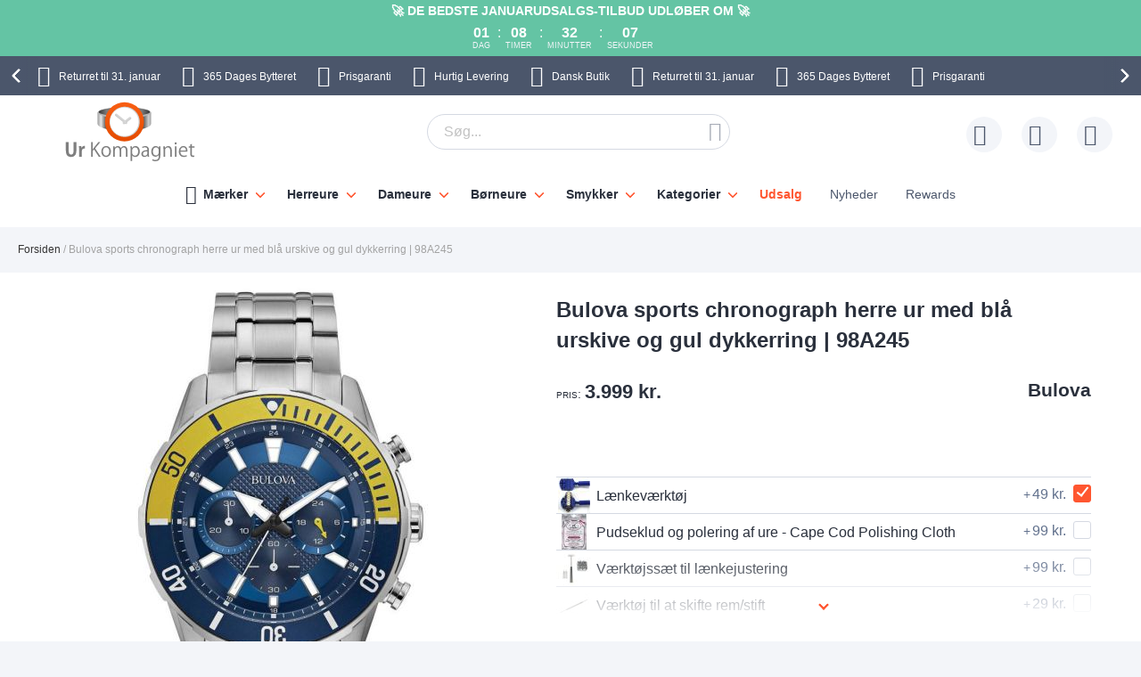

--- FILE ---
content_type: text/html; charset=UTF-8
request_url: https://www.urkompagniet.dk/bulova-specials-sport-98a245.html
body_size: 44993
content:
 <!doctype html><html lang="da"><head prefix="og: http://ogp.me/ns# fb: http://ogp.me/ns/fb# product: http://ogp.me/ns/product#"> <meta charset="utf-8"/>
<meta name="title" content="Sports chronograph ur med dykkerring | Bulova dykker ur med 100m vandtæthed | 44mm stål"/>
<meta name="description" content="Sportsligt Bulova chronograph ur med blå urskive og roterende dykkerring. 44mm stålkasse, 100m vandtæthed og luminova markører."/>
<meta name="keywords" content="Bulova Specials Sport 98A245 98A245"/>
<meta name="robots" content="INDEX,FOLLOW"/>
<meta name="viewport" content="width=device-width, initial-scale=1"/>
<meta name="format-detection" content="telephone=no"/>
<title>Sports chronograph ur med dykkerring | Bulova dykker ur med 100m vandtæthed | 44mm stål</title>









<link rel="preload" as="font" crossorigin="anonymous" href="https://static.urkompagniet.dk/version1766013209/frontend/Ure/default/da_DK/fonts/montserrat/montserrat-bold.woff2" />
<link rel="preload" as="font" crossorigin="anonymous" href="https://static.urkompagniet.dk/version1766013209/frontend/Ure/default/da_DK/fonts/fontello/fontello.woff2" />
<link rel="preload" as="font" crossorigin="anonymous" href="https://static.urkompagniet.dk/version1766013209/frontend/Ure/default/da_DK/fonts/fontello/cart_icon.woff2" />
<link  rel="canonical" href="https://www.urkompagniet.dk/bulova-specials-sport-98a245.html" />
<link  rel="alternate" hreflang="da" href="https://www.urkompagniet.dk/bulova-specials-sport-98a245.html" />
<link  rel="icon" type="image/x-icon" href="https://media.urkompagniet.dk/favicon/websites/1/favicon.png" />
<link  rel="shortcut icon" type="image/x-icon" href="https://media.urkompagniet.dk/favicon/websites/1/favicon.png" />
     <script exclude-this-tag="text/x-magento-template">
        listAcceptedCookie  = function (name) {
            var v = document.cookie.match('(^|;) ?' + name + '=([^;]*)(;|$)'); return v ? v[2] : false;
        };
        var cookie_list = listAcceptedCookie('gdpr_cookie');

        if (cookie_list){
            cookie_list = cookie_list.split(",");
        }

        var map  = {
            
            "marketing":['ad_storage','ad_user_data','ad_personalization'],
            "statistics":['analytics_storage'],
            "preferences":['personalization_storage'],
            
        };
        var defaultState  = {
            'ad_storage':'denied',
            'ad_user_data':'denied',
            'ad_personalization':'denied',

            'analytics_storage':'denied',

            'personalization_storage':'denied',

            'functionality_storage':'granted',
            'security_storage':'granted',

          
        };
        if (cookie_list.length > 0)
        {
            cookie_list.forEach(
                function (cookie_category) {
                    if (map.hasOwnProperty(cookie_category)){
                        map[cookie_category].forEach(
                            function enableType(type) {
                                defaultState[type] = 'granted'
                            }
                        );
                    }
                });
        }

        window.dataLayer = window.dataLayer || [];
        function gtag() { window.dataLayer.push(arguments); }
        gtag('consent','default',defaultState);

        gtag("set", "ads_data_redaction", true);
        gtag("set", "url_passthrough", true);</script>   <script exclude-this-tag="text/x-magento-template">
        window.dataLayer = window.dataLayer || [];
                var dlObjects = [{"pageName":"Sports chronograph ur med dykkerring | Bulova dykker ur med 100m vandt\u00e6thed | 44mm st\u00e5l","pageType":"product","google_tag_params":{"ecomm_pagetype":"product","ecomm_prodid":"26559","ecomm_totalvalue":"3199.20","ecomm_category":"Herreure"},"ecommerce":{"detail":{"products":[{"name":"Bulova sports chronograph herre ur med bl\u00e5 urskive og gul dykkerring | 98A245","id":"26559","price":"3199.20","category":"Herreure"}]},"currencyCode":"DKK"},"facebook_data":{"content_ids":"26559","content_type":"product","currency":"DKK","value":"3199.20","contents":[{"id":"26559","quantity":1,"item_price":"3199.20"}]},"tiktok_data":{"content_type":"product","content_id":"26559","content_name":"Bulova sports chronograph herre ur med bl\u00e5 urskive og gul dykkerring | 98A245","quantity":1,"value":"3199.20","currency":"DKK"},"PageType":"catalog\/product\/view"}];
        for (var i in dlObjects) {
            
            window.dataLayer.push(dlObjects[i]);
        }
        </script> <script exclude-this-tag="text/x-magento-template">
        window.getWpGA4Cookie = function(name) {
            match = document.cookie.match(new RegExp(name + '=([^;]+)'));
            if (match) return decodeURIComponent(match[1].replace(/\+/g, ' ')) ;
        };

        window.dataLayer = window.dataLayer || [];
                var dl4Objects = [{"pageName":"Sports chronograph ur med dykkerring | Bulova dykker ur med 100m vandt\u00e6thed | 44mm st\u00e5l","pageType":"product","google_tag_params":{"ecomm_pagetype":"other"},"ecommerce_ga4":{"items":[{"item_name":"Bulova sports chronograph herre ur med bl\u00e5 urskive og gul dykkerring | 98A245","item_id":"26559","price":"3199.20","item_category":"Herreure","currency":"DKK","item_sale_product":"No"}]},"event":"view_item"}];
        for (var i in dl4Objects) {
            
            window.dataLayer.push(dl4Objects[i]);
        }
         var wpGA4Cookies = ['wp_ga4_user_id','wp_ga4_customerGroup'];
        wpGA4Cookies.map(function(cookieName) {
            var cookieValue = window.getWpGA4Cookie(cookieName);
            if (cookieValue) {
                var dl4Object = {};
                dl4Object[cookieName.replace('wp_ga4_', '')] = cookieValue;
                window.dataLayer.push(dl4Object);
            }
        });</script>
   <!-- Google Tag Manager -->
<script exclude-this-tag="text/x-magento-template">(function(w,d,s,l,i){w[l]=w[l]||[];w[l].push({'gtm.start':
new Date().getTime(),event:'gtm.js'});var f=d.getElementsByTagName(s)[0],
j=d.createElement(s),dl=l!='dataLayer'?'&l='+l:'';j.async=true;j.src=
'https://www.googletagmanager.com/gtm.js?id='+i+dl;f.parentNode.insertBefore(j,f);
})(window,document,'script','dataLayer','GTM-KD6NPB4');</script>
<!-- End Google Tag Manager -->   <style type="text/css" data-type="criticalCss">@media only screen and (max-width:767px){.navigation,.breadcrumbs,.page-header .header.panel,.header.content,.footer.content,.page-main,.page-wrapper>.widget,.page-wrapper>.page-bottom,.block.category.event,.top-container{padding-left:15px;padding-right:15px}.account .page-main,.cms-privacy-policy .page-main{position:relative}}@media all and (min-width:768px),print{.navigation,.breadcrumbs,.page-header .header.panel,.header.content,.footer.content,.page-wrapper>.widget,.page-wrapper>.page-bottom,.block.category.event,.top-container,.page-main{box-sizing:border-box;margin-left:auto;margin-right:auto;max-width:1480px;padding-left:20px;padding-right:20px;width:auto}.page-main{width:100%}.columns{display:block}.column.main{min-height:300px}.page-layout-1column .column.main{width:100%;-ms-flex-order:2;-webkit-order:2;order:2}.page-layout-3columns .column.main{width:66.66666667%;display:inline-block;-ms-flex-order:2;-webkit-order:2;order:2}.page-layout-2columns-left .column.main{width:83.33333333%;float:right;-ms-flex-order:2;-webkit-order:2;order:2}.page-layout-2columns-right .column.main{width:83.33333333%;float:left;-ms-flex-order:1;-webkit-order:1;order:1}.sidebar-main{padding-right:2%}.page-layout-3columns .sidebar-main{width:16.66666667%;float:left;-ms-flex-order:1;-webkit-order:1;order:1}.page-layout-2columns-left .sidebar-main{width:16.66666667%;float:left;-ms-flex-order:1;-webkit-order:1;order:1}.page-layout-2columns-right .sidebar-main{width:16.66666667%;float:left;-ms-flex-order:1;-webkit-order:1;order:1}.page-layout-2columns-right .sidebar-main{padding-left:2%;padding-right:0}.sidebar-additional{clear:right;padding-left:2%}.page-layout-3columns .sidebar-additional{width:16.66666667%;float:right;-ms-flex-order:3;-webkit-order:3;order:3}.page-layout-2columns-left .sidebar-additional{width:16.66666667%;float:right;-ms-flex-order:2;-webkit-order:2;order:2}.page-layout-2columns-right .sidebar-additional{width:16.66666667%;float:right;-ms-flex-order:2;-webkit-order:2;order:2}.page-layout-2columns-left .sidebar-additional{clear:left;float:left;padding-left:0;padding-right:2%}.panel.header{padding:10px 20px}}@font-face{font-family:'Montserrat';src:url('/static/version1766013209/frontend/Ure/default/da_DK/fonts/montserrat/montserrat-bold.woff2') format('woff2'),url('/static/version1766013209/frontend/Ure/default/da_DK/fonts/montserrat/montserrat-bold.woff') format('woff');font-weight:700;font-style:normal;font-display:swap}@font-face{font-family:'Fontello';src:url('/static/version1766013209/frontend/Ure/default/da_DK/fonts/fontello/fontello.woff2') format('woff2'),url('/static/version1766013209/frontend/Ure/default/da_DK/fonts/fontello/fontello.woff') format('woff'),url('/static/version1766013209/frontend/Ure/default/da_DK/fonts/fontello/fontello.ttf') format('ttf'),url('/static/version1766013209/frontend/Ure/default/da_DK/fonts/fontello/fontello.eot') format('eot'),url('/static/version1766013209/frontend/Ure/default/da_DK/fonts/fontello/fontello.svg') format('svg');font-weight:400;font-style:normal;font-display:swap}@font-face{font-family:'Fontello';src:url('/static/version1766013209/frontend/Ure/default/da_DK/fonts/fontello/cart_icon.woff2') format('woff2'),url('/static/version1766013209/frontend/Ure/default/da_DK/fonts/fontello/cart_icon.woff') format('woff');font-weight:400;font-style:normal;font-display:swap}.columns{display:-webkit-flex;display:-ms-flexbox;display:flex;-webkit-flex-wrap:wrap;flex-wrap:wrap;box-sizing:border-box}.columns:after{clear:both;content:' ';display:block;height:0;overflow:hidden;visibility:hidden}.columns .column.main{padding-bottom:40px;-webkit-flex-basis:auto;flex-basis:auto;-webkit-flex-grow:1;flex-grow:1;-ms-flex-order:1;-webkit-order:1;order:1;width:100%}.columns .sidebar-main{-webkit-flex-grow:1;flex-grow:1;-webkit-flex-basis:100%;flex-basis:100%;-ms-flex-order:1;-webkit-order:1;order:1}.columns .sidebar-additional{-webkit-flex-grow:1;flex-grow:1;-webkit-flex-basis:100%;flex-basis:100%;-ms-flex-order:2;-webkit-order:2;order:2}.breadcrumbs{margin:0 0 17px}.breadcrumbs .items{font-size:1.2rem;color:#a3a3a3;margin:0;padding:0;list-style:none none}.breadcrumbs .items>li{display:inline-block;vertical-align:top}.breadcrumbs .item{margin:0}.breadcrumbs a{color:#333;text-decoration:none}.breadcrumbs a:visited{color:#333;text-decoration:none}.breadcrumbs a:hover{color:#333;text-decoration:underline}.breadcrumbs a:active{color:#333;text-decoration:none}.breadcrumbs strong{font-weight:500}.breadcrumbs .item:not(:last-child):after{color:#a3a3a3;content:'/'}.icon-exchange:before{content:"\e801";font-family:'Fontello'}.icon-stockist:before{content:"\e803";font-family:'Fontello'}.icon-fast-delivery:before{content:"\e800";font-family:'Fontello'}.icon-free-delivery:before{content:"\e804";font-family:'Fontello'}.icon-hidden-info:before{content:"\e805";font-family:'Fontello'}.icon-free-exchange:before{content:"\e802";font-family:'Fontello'}.icon-free-exchange:before{content:"\e802";font-family:'Fontello'}.icon-calendar:before{content:"\e815";font-family:'Fontello'}.icon-no-cash:before{content:"\e816";font-family:'Fontello'}.icon-chat:before{content:"\e81c";font-family:'Fontello'}.icon-watch:before{content:"\e81f";font-family:'Fontello'}.icon-shop:before{content:"\e820";font-family:'Fontello'}.icon-check:before{content:"\e81a";font-family:'Fontello'}.icon-user:before{content:"\e807";font-family:'Fontello'}.icon-info:before{content:"\e80a";font-family:'Fontello'}.icon-star:before{content:"\e821";font-family:'Fontello'}.icon-gift:before{content:"\e81d";font-family:'Fontello'}.facebook:before{content:"\e812";font-family:'Fontello'}.twitter:before{content:"\e814";font-family:'Fontello'}.instagram:before{content:"\e813";font-family:'Fontello'}.icon-zoom:before{content:"\e811";font-family:'Fontello'}.icon-cookie:before{content:"\e80e";font-family:'Fontello'}.icon-truck:before{content:"\e80f";font-family:'Fontello'}.icon-clock:before{content:"\e80b";font-family:'Fontello'}.icon-close:before{content:"\e810";font-family:'Fontello'}.icon-heart:before{content:"\e808";font-family:'Fontello'}.icon-menu:before{content:"\e80c";font-family:'Fontello'}.icon-search:before{content:"\e806";font-family:'Fontello'}.icon-cart:before{content:'\e809';font-family:'Fontello'}.icon-stock:before{content:"\e81a";font-family:'Fontello'}.icon-rotate-ccw:before{content:"\e81e";font-family:'Fontello'}.icon-cash:before{content:"\e816";font-family:'Fontello'}.svg-icon{display:inline-block;width:1em;height:1em;fill:currentColor}.svg-icon-da{font-size:2.4em;width:1em}.svg-icon-dk{font-size:2.4em;width:1em}.svg-icon-en{font-size:2.4em;width:1em}.svg-icon-eu{font-size:2.4em;width:1em}.svg-icon-fi{font-size:2.4em;width:1em}.svg-icon-gb{font-size:2.4em;width:1em}.svg-icon-nb{font-size:2.4em;width:1em}.svg-icon-no{font-size:2.4em;width:.91666667em}.svg-icon-se{font-size:2.4em;width:1em}.svg-icon-sv{font-size:2.4em;width:1em}.svg-icon-uk{font-size:2.4em;width:1em}html{font-size:62.5%;-webkit-text-size-adjust:100%;-ms-text-size-adjust:100%;font-size-adjust:100%;overflow-x:hidden}.loader{max-width:100vw}body{color:#2a303c;font-family:Futura,Trebuchet MS,Arial,sans-serif,'Helvetica Neue',Helvetica,Arial,sans-serif;font-style:normal;font-weight:500;line-height:1.42857143;font-size:1.4rem;overflow-x:hidden;margin:0}body .page-main{position:relative;max-height:80vh;overflow:hidden}body .page-main>*{opacity:0}body .page-main:before{content:'';width:50px;height:50px;position:absolute;border-radius:50%;display:block;left:50%;top:20vh;-webkit-transform:translateZ(0);-moz-transform:translateZ(0);-ms-transform:translateZ(0);transform:translateZ(0);z-index:2;-webkit-animation:load8 2s infinite linear;animation:load8 2s infinite linear;opacity:.5;border:10px solid #ff5630;border-bottom:10px solid transparent;margin:-25px 0 0 -25px;transition:all ease .3s}body .page-footer,body .page-bottom{opacity:0}*{-webkit-box-sizing:border-box;-moz-box-sizing:border-box;-ms-box-sizing:border-box;box-sizing:border-box}.cookie-status-message{display:none}.page-wrapper{display:-webkit-flex;display:-ms-flexbox;display:flex;-webkit-flex-direction:column;-ms-flex-direction:column;flex-direction:column;min-height:100vh}.page-main{-webkit-flex-grow:1;flex-grow:1}.page-header{background-color:#fff;margin-bottom:25px}.page-header .panel.wrapper{background:#4b566b;color:#fff;text-align:center;overflow:hidden}.page-header .panel.wrapper a{color:#fff}.header-top-banner,.checkout_message{background:#ff5630;color:#fff;max-width:1480px;margin:0 auto;position:relative;padding:2px 10px;text-align:center}.header-top-banner.hide,.checkout_message.hide{display:none}.header-top-banner h2,.checkout_message h2{margin-top:0;margin-bottom:10px}.header-top-banner:before,.checkout_message:before{content:'';position:absolute;left:50%;-webkit-transform:translateX(-50%);-moz-transform:translateX(-50%);-ms-transform:translateX(-50%);transform:translateX(-50%);top:0;bottom:0;background:#ff5630;width:100vw;z-index:0}.header-top-banner.black-bg,.checkout_message.black-bg,.header-top-banner.bg-black,.checkout_message.bg-black{background:#000}.header-top-banner.black-bg:before,.checkout_message.black-bg:before,.header-top-banner.bg-black:before,.checkout_message.bg-black:before{background:#000}.header-top-banner.white-bg,.checkout_message.white-bg,.header-top-banner.bg-white,.checkout_message.bg-white{background:#fff}.header-top-banner.white-bg:before,.checkout_message.white-bg:before,.header-top-banner.bg-white:before,.checkout_message.bg-white:before{background:#fff}.header-top-banner.green-bg,.checkout_message.green-bg,.header-top-banner.bg-green,.checkout_message.bg-green{background:#64c4a4}.header-top-banner.green-bg:before,.checkout_message.green-bg:before,.header-top-banner.bg-green:before,.checkout_message.bg-green:before{background:#64c4a4}.header-top-banner.red-bg,.checkout_message.red-bg,.header-top-banner.bg-red,.checkout_message.bg-red{background:#de350b;color:#2a303c}.header-top-banner.red-bg:before,.checkout_message.red-bg:before,.header-top-banner.bg-red:before,.checkout_message.bg-red:before{background:#de350b}.header-top-banner.red-bg a,.checkout_message.red-bg a,.header-top-banner.bg-red a,.checkout_message.bg-red a{color:#2a303c}.header-top-banner.color-white,.checkout_message.color-white,.header-top-banner.white-color,.checkout_message.white-color{color:#fff}.header-top-banner.color-white a,.checkout_message.color-white a,.header-top-banner.white-color a,.checkout_message.white-color a{color:#fff}.header-top-banner.color-dark,.checkout_message.color-dark,.header-top-banner.dark-color,.checkout_message.dark-color{color:#2a303c}.header-top-banner.color-dark a,.checkout_message.color-dark a,.header-top-banner.dark-color a,.checkout_message.dark-color a{color:#2a303c}.header-top-banner.color-black,.checkout_message.color-black,.header-top-banner.black-color,.checkout_message.black-color{color:#000}.header-top-banner.color-black a,.checkout_message.color-black a,.header-top-banner.black-color a,.checkout_message.black-color a{color:#000}.header-top-banner.color-red,.checkout_message.color-red,.header-top-banner.red-color,.checkout_message.red-color{color:#de350b}.header-top-banner.color-red a,.checkout_message.color-red a,.header-top-banner.red-color a,.checkout_message.red-color a{color:#de350b}.header-top-banner>*,.checkout_message>*{z-index:1;position:relative}.header-top-banner a,.checkout_message a{color:#fff}.header-top-banner a:hover,.checkout_message a:hover,.header-top-banner a:focus,.checkout_message a:focus,.header-top-banner a:active,.checkout_message a:active,.header-top-banner a:visited,.checkout_message a:visited{color:currentColor}.header-top-banner .close-btn,.checkout_message .close-btn{position:relative;font-size:0;height:14px;width:14px;vertical-align:middle;display:inline-block;margin-left:10px;transition:all ease .3s}.header-top-banner .close-btn:before,.checkout_message .close-btn:before,.header-top-banner .close-btn:after,.checkout_message .close-btn:after{content:'';position:absolute;top:-1px;height:15px;width:1px;-webkit-transform:rotate(45deg);-moz-transform:rotate(45deg);-ms-transform:rotate(45deg);transform:rotate(45deg);background:currentColor;display:block;left:5px}.header-top-banner .close-btn:hover:before,.checkout_message .close-btn:hover:before,.header-top-banner .close-btn:focus:before,.checkout_message .close-btn:focus:before,.header-top-banner .close-btn:hover:after,.checkout_message .close-btn:hover:after,.header-top-banner .close-btn:focus:after,.checkout_message .close-btn:focus:after{background:currentColor;width:2px}.header-top-banner .close-btn:after,.checkout_message .close-btn:after{-webkit-transform:rotate(-45deg);-moz-transform:rotate(-45deg);-ms-transform:rotate(-45deg);transform:rotate(-45deg)}.checkout_message{padding-top:10px;padding-bottom:10px}.header.content{padding-top:12px;padding-bottom:12px;position:relative;display:-webkit-flex;display:-ms-flexbox;display:flex;-webkit-flex-direction:row;-ms-flex-direction:row;flex-direction:row;-webkit-flex-wrap:nowrap;flex-wrap:nowrap;-webkit-justify-content:flex-end;-moz-justify-content:flex-end;-ms-justify-content:flex-end;justify-content:flex-end;-webkit-align-items:center;-ms-align-items:center;align-items:center}.ie11 .header.content{justify-content:inherit}.logo{margin:-2px auto -2px 50px;position:relative;z-index:5}.logo img{display:block;height:auto;max-height:60px;width:auto}.logo[class^=watchia],.logo.ure_dk,.logo.superstar_dk{margin:0 auto 10px 50px}.logo[class^=watchia] img,.logo.ure_dk img,.logo.superstar_dk img{max-height:48px;width:auto}.logo.default,.logo.klockor_com{margin:-16px auto -8px 50px;max-height:none}.logo.default img,.logo.klockor_com img{height:80px}.logo.klockor_se img,.logo.ure_dk img{max-height:40px}.logo .logo.ure_dk img{max-height:40px !important}.logo.watchia_se,.logo.watchia_dk,.logo.watchia_no,.logo.watchia_fi,.logo.watchia_com{margin:-39px auto -30px 30px !important;height:90px !important}.logo.watchia_se img,.logo.watchia_dk img,.logo.watchia_no img,.logo.watchia_fi img,.logo.watchia_com img{height:inherit;max-height:none}.page-print .logo{float:none}.header-icons{padding:10px 0;max-width:1480px;margin:0 auto;line-height:1.2;font-size:1.2rem;white-space:nowrap}.header-icons:after{clear:both;content:'';display:table}.header-icons.owl-loaded{padding:10px 30px;width:100vw;position:relative}.header-icons.owl-loaded .owl-nav button.owl-next,.header-icons.owl-loaded .owl-nav button.owl-prev{background-image:none;background:0 0;-moz-box-sizing:content-box;border:0;box-shadow:none;line-height:inherit;margin:0;padding:0;text-decoration:none;text-shadow:none;font-weight:500}.header-icons.owl-loaded .owl-nav button.owl-next:focus,.header-icons.owl-loaded .owl-nav button.owl-prev:focus,.header-icons.owl-loaded .owl-nav button.owl-next:active,.header-icons.owl-loaded .owl-nav button.owl-prev:active{background:0 0;border:none}.header-icons.owl-loaded .owl-nav button.owl-next:hover,.header-icons.owl-loaded .owl-nav button.owl-prev:hover{background:0 0;border:none}.header-icons.owl-loaded .owl-nav button.owl-next.disabled,.header-icons.owl-loaded .owl-nav button.owl-prev.disabled,.header-icons.owl-loaded .owl-nav button.owl-next[disabled],.header-icons.owl-loaded .owl-nav button.owl-prev[disabled],fieldset[disabled] .header-icons.owl-loaded .owl-nav button.owl-next,fieldset[disabled] .header-icons.owl-loaded .owl-nav button.owl-prev{pointer-events:none;opacity:.5}.header-icons.owl-loaded .owl-nav button.owl-next span,.header-icons.owl-loaded .owl-nav button.owl-prev span{-webkit-transform:rotate(45deg);-moz-transform:rotate(45deg);-ms-transform:rotate(45deg);transform:rotate(45deg);border:2px solid #fff;font-size:0;display:block;border-radius:2px;width:12px;height:12px}.header-icons.owl-loaded .owl-nav button.owl-prev{position:absolute;top:50%;transform:translateY(-50%);left:0;padding:15px;-webkit-background:linear-gradient(to right,#4b566b 0%,#4b566b 49%,rgba(75,86,107,0) 100%);-moz-background:linear-gradient(to right,#4b566b 0%,#4b566b 49%,rgba(75,86,107,0) 100%);-ms-background:linear-gradient(to right,#4b566b 0%,#4b566b 49%,rgba(75,86,107,0) 100%);background:linear-gradient(to right,#4b566b 0%,#4b566b 49%,rgba(75,86,107,0) 100%)}.header-icons.owl-loaded .owl-nav button.owl-prev:hover{-webkit-background:linear-gradient(to right,#4b566b 0%,#4b566b 49%,rgba(75,86,107,0) 100%);-moz-background:linear-gradient(to right,#4b566b 0%,#4b566b 49%,rgba(75,86,107,0) 100%);-ms-background:linear-gradient(to right,#4b566b 0%,#4b566b 49%,rgba(75,86,107,0) 100%);background:linear-gradient(to right,#4b566b 0%,#4b566b 49%,rgba(75,86,107,0) 100%)}.header-icons.owl-loaded .owl-nav button.owl-prev span{border-width:0 0 3px 3px}.header-icons.owl-loaded .owl-nav button.owl-next{position:absolute;top:50%;transform:translateY(-50%);right:0;padding:15px;-webkit-background:linear-gradient(to right,rgba(75,86,107,0) 0%,#4b566b 51%,#4b566b 100%);-moz-background:linear-gradient(to right,rgba(75,86,107,0) 0%,#4b566b 51%,#4b566b 100%);-ms-background:linear-gradient(to right,rgba(75,86,107,0) 0%,#4b566b 51%,#4b566b 100%);background:linear-gradient(to right,rgba(75,86,107,0) 0%,#4b566b 51%,#4b566b 100%)}.header-icons.owl-loaded .owl-nav button.owl-next:hover{-webkit-background:linear-gradient(to right,rgba(75,86,107,0) 0%,#4b566b 51%,#4b566b 100%);-moz-background:linear-gradient(to right,rgba(75,86,107,0) 0%,#4b566b 51%,#4b566b 100%);-ms-background:linear-gradient(to right,rgba(75,86,107,0) 0%,#4b566b 51%,#4b566b 100%);background:linear-gradient(to right,rgba(75,86,107,0) 0%,#4b566b 51%,#4b566b 100%)}.header-icons.owl-loaded .owl-nav button.owl-next span{border-width:3px 3px 0 0}.header-icons.owl-loaded{display:inline-block;width:100vw}.header-icons .owl-stage-outer{overflow:hidden}.header-icons .owl-stage{white-space:nowrap;display:-webkit-inline-flex;display:-ms-inline-flexbox;display:inline-flex;-webkit-flex-direction:row;-ms-flex-direction:row;flex-direction:row;-webkit-flex-wrap:nowrap;flex-wrap:nowrap;-webkit-justify-content:center;-moz-justify-content:center;-ms-justify-content:center;justify-content:center}.header-icons button.disabled{display:none}.header-icons a{transition:all ease .3s;text-decoration:none;margin:0 12px}.header-icons a:before{font-size:24px;margin:0 10px 0 0;display:inline-block;vertical-align:sub;line-height:1}.header-icons a span{padding-right:3px}.header-icons a:hover{color:#ff5630}.header.links{list-style:none;margin:0;padding:0;margin-left:auto;font-size:1rem;white-space:nowrap}.header.links>li>a{padding-left:52px;position:relative}.header.links>li>a:before{content:'';height:40px;width:40px;line-height:40px;text-align:center;background:#f3f5f9;border-radius:50%;transition:all ease .3s;position:absolute;top:50%;left:0;-webkit-transform:translateY(-50%);-moz-transform:translateY(-50%);-ms-transform:translateY(-50%);transform:translateY(-50%)}.header.links>li>a:after{position:absolute;top:50%;left:8px;-webkit-transform:translateY(-50%);-moz-transform:translateY(-50%);-ms-transform:translateY(-50%);transform:translateY(-50%);font-family:'Fontello';font-size:24px;color:#4b566b}.header.links .wishlist a:after{content:"\e808"}.header.links .wishlist a .qty{display:none}.header.links .text{font-size:1.2rem;vertical-align:middle;color:#4b566b}.header.links .text strong{color:#2a303c}.authorization-link>a:after{content:"\e807"}.page-header .switcher{margin-left:20px}.page-header .switcher .action.toggle strong{height:40px;width:40px;line-height:40px;text-align:center;background:#f3f5f9;border-radius:50%;transition:all ease .3s;display:inline-block}.page-header .switcher .action.toggle:after{display:none !important}.page-header .switcher li.active>a{font-weight:700}.page-header .switcher li{font-size:12px;margin:0;border-radius:24px}.page-header .switcher .switcher-dropdown a{display:block;border-radius:24px;color:#2a303c;padding:6px}.page-header .switcher .switcher-dropdown a:hover{text-decoration:none}.page-header .switcher .switcher-dropdown span{vertical-align:middle}.page-header .switcher .switcher-dropdown .svg-icon{margin:0 5px 0 0}.page-header .switcher .svg-icon{font-size:2.4rem;vertical-align:middle}.breadcrumbs{min-height:17px}.breadcrumbs .home{white-space:nowrap}div.page-wrapper>.page-bottom{padding-left:0;padding-right:0}.page-bottom .block-static-block.widget{margin-bottom:0}.page-bottom .contact-block-link{background:#737373;width:100vw;position:relative;left:50%;-webkit-transform:translateX(-50%);-moz-transform:translateX(-50%);-ms-transform:translateX(-50%);transform:translateX(-50%);padding:14px 13px;font-size:1.6rem;text-align:center;color:#fff}.page-bottom .contact-block-link a{color:#fff;text-decoration:underline}.minicart-wrapper{margin-left:20px;display:inline-block;position:relative;float:right;z-index:2}.minicart-wrapper:before,.minicart-wrapper:after{content:'';display:table}.minicart-wrapper:after{clear:both}.minicart-wrapper .action.showcart{cursor:pointer;display:inline-block;text-decoration:none}.minicart-wrapper .action.showcart:before{-webkit-font-smoothing:antialiased;-moz-osx-font-smoothing:grayscale;font-size:24px;line-height:24px;color:#4b566b;content:"\e822";font-family:'Fontello';margin:0;vertical-align:top;display:inline-block;font-weight:400;overflow:hidden;speak:none;text-align:center}.minicart-wrapper .action.showcart:hover:before{color:#ff5630}.minicart-wrapper .action.showcart:active:before{color:#4b566b}.minicart-wrapper .action.showcart.active{display:inline-block;text-decoration:none}.minicart-wrapper .action.showcart.active:before{-webkit-font-smoothing:antialiased;-moz-osx-font-smoothing:grayscale;font-size:24px;line-height:24px;color:#4b566b;content:"\e822";font-family:'Fontello';margin:0;vertical-align:top;display:inline-block;font-weight:400;overflow:hidden;speak:none;text-align:center}.minicart-wrapper .action.showcart.active:hover:before{color:#ff5630}.minicart-wrapper .action.showcart.active:active:before{color:#4b566b}.minicart-wrapper .block-minicart{margin:0;padding:0;list-style:none none;background:#fff;border:1px solid #bbb;margin-top:4px;min-width:100%;width:400px;z-index:101;box-sizing:border-box;display:none;position:absolute;top:100%;right:0;box-shadow:0 3px 3px rgba(0,0,0,.15)}.minicart-wrapper .block-minicart li{margin:0 0 8px}.minicart-wrapper .block-minicart li:hover{cursor:pointer}.minicart-wrapper .block-minicart:before,.minicart-wrapper .block-minicart:after{border-bottom-style:solid;content:'';display:block;height:0;position:absolute;width:0}.minicart-wrapper .block-minicart:before{border:6px solid;border-color:transparent transparent #fff;z-index:99}.minicart-wrapper .block-minicart:after{border:7px solid;border-color:transparent transparent #bbb;z-index:98}.minicart-wrapper .block-minicart:before{right:12px;top:-12px}.minicart-wrapper .block-minicart:after{right:11px;top:-14px}.minicart-wrapper.active{overflow:visible}.minicart-wrapper.active .block-minicart{display:block}.minicart-wrapper.active{z-index:5}.minicart-wrapper .action.showcart{white-space:nowrap;transition:all ease .3s;padding-left:40px}.minicart-wrapper .action.showcart:before{content:"\e822";font-family:'Fontello';position:absolute;top:50%;-webkit-transform:translateY(-50%);-moz-transform:translateY(-50%);-ms-transform:translateY(-50%);transform:translateY(-50%);left:8px;z-index:1;font-weight:600}.minicart-wrapper .action.showcart:after{content:'';height:40px;width:40px;line-height:40px;text-align:center;background:#f3f5f9;border-radius:50%;transition:all ease .3s;display:block;position:absolute;top:50%;left:0;-webkit-transform:translateY(-50%);-moz-transform:translateY(-50%);-ms-transform:translateY(-50%);transform:translateY(-50%);z-index:0}.minicart-wrapper .action.showcart.active:before{font-family:'Fontello';font-weight:600}.minicart-wrapper .action.showcart .text{font-size:1.2rem;color:#4b566b;display:none}.minicart-wrapper .action.showcart strong.counter-number{color:#2a303c;font-size:1.2rem;display:none}.minicart-wrapper .action.showcart .counter.qty{background:#ff5630;color:#f3f5f9;height:16px;line-height:16px;width:16px;display:inline-block;overflow:hidden;text-align:center;white-space:normal;position:absolute;top:-10px;border-radius:50%;left:28px;padding:1px;font-size:1rem;z-index:1}.minicart-wrapper .action.showcart .counter.qty.empty{display:none}.minicart-wrapper .action.showcart .counter.qty .loader>img{max-width:16px}.minicart-wrapper .action.showcart .counter-label{display:none}.nav-toggle{cursor:pointer;display:block;font-size:0;position:absolute;left:15px;top:50%;-webkit-transform:translateY(-50%);-moz-transform:translateY(-50%);-ms-transform:translateY(-50%);transform:translateY(-50%);padding-left:24px;height:27px;color:#2a303c;z-index:14;-webkit-transition:transform ease .3s;-moz-transition:transform ease .3s;-ms-transition:transform ease .3s;transition:transform ease .3s}.nav-toggle span{font-size:0;width:100%;height:2px;border-radius:2px;background:currentColor;display:block;position:absolute;top:50%;left:50%;-webkit-transform:translate(-50%,-50%);-moz-transform:translate(-50%,-50%);-ms-transform:translate(-50%,-50%);transform:translate(-50%,-50%);-webkit-transition:transform ease .3s;-moz-transition:transform ease .3s;-ms-transition:transform ease .3s;transition:transform ease .3s}.nav-toggle span:before,.nav-toggle span:after{content:'';width:100%;height:2px;position:absolute;left:50%;-webkit-transform:translateX(-50%);-moz-transform:translateX(-50%);-ms-transform:translateX(-50%);transform:translateX(-50%);border-radius:2px;background:currentColor;-webkit-transition:transform ease .3s;-moz-transition:transform ease .3s;-ms-transition:transform ease .3s;transition:transform ease .3s}.nav-toggle span:before{top:-7px}.nav-toggle span:after{bottom:-7px}.nav-toggle:before{content:'';background:#000;position:fixed;top:-15px;bottom:0;left:0;opacity:.5;-webkit-transition:transform ease .3s;-moz-transition:transform ease .3s;-ms-transition:transform ease .3s;transition:transform ease .3s;display:none;height:100vh;width:100vw}.nav-open .nav-toggle:before{display:block}.navigation li.level-top.highlight-item>a{color:#64c4a4 !important;background:#fff;transition:all ease .3s;font-weight:700}.navigation li.level-top.highlight-item-orange>a{background:#fff;color:#ff5630;font-weight:700}.navigation li.level-top.highlight-item-blue>a{background:#fff;color:#2c5987;font-weight:700}.panel.header .links,.panel.header .switcher{display:none}.parent-link{position:relative}.parent-link:after{content:'';height:6px;width:6px;border:1px solid #ff5630;border-width:0 2px 2px 0;display:inline-block;-webkit-transform:rotate(45deg);-moz-transform:rotate(45deg);-ms-transform:rotate(45deg);transform:rotate(45deg);margin:0 0 2px 10px;border-radius:1px;transition:all ease .3s}.block-search{margin-bottom:0 !important;margin-left:20px}.block-search .block-title{height:40px;width:40px;line-height:40px;text-align:center;background:#f3f5f9;border-radius:50%;transition:all ease .3s;margin-bottom:0;font-size:0;position:relative;cursor:pointer}.block-search .block-title:before{content:"\e806";font-family:'Fontello';position:absolute;top:50%;left:50%;-webkit-transform:translate(-50%,-50%);-moz-transform:translate(-50%,-50%);-ms-transform:translate(-50%,-50%);transform:translate(-50%,-50%);font-size:24px}.block-search .block-content{margin-bottom:0;display:none}.block-search .block-content.active{z-index:4}.block-search .label{display:none}.block-search .label.active+.control input{position:static}.block-search .action.search{display:none}.block-search input{border-radius:20px !important;height:44px;width:100%;border-width:1px}.loading-page .block-search input{width:100%;border:1px solid #d5d9e2;padding:0 18px}.block-search .nested{display:none}.block-search .action.search{display:inline-block;background-image:none;background:0 0;-moz-box-sizing:content-box;border:0;box-shadow:none;line-height:inherit;margin:0;padding:0;text-decoration:none;text-shadow:none;font-weight:500;padding:10px 0;position:absolute;right:10px;top:0;z-index:1}.block-search .action.search>span{border:0;clip:rect(0,0,0,0);height:1px;margin:-1px;overflow:hidden;padding:0;position:absolute;width:1px}.block-search .action.search:before{-webkit-font-smoothing:antialiased;-moz-osx-font-smoothing:grayscale;font-size:24px;line-height:20px;color:#4b566b;content:"\e806";font-family:'Fontello';margin:0;vertical-align:top;display:inline-block;font-weight:400;overflow:hidden;speak:none;text-align:center}.block-search .action.search:hover:before{color:inherit}.block-search .action.search:active:before{color:inherit}.block-search .action.search:focus,.block-search .action.search:active{background:0 0;border:none}.block-search .action.search:hover{background:0 0;border:none}.block-search .action.search.disabled,.block-search .action.search[disabled],fieldset[disabled] .block-search .action.search{pointer-events:none;opacity:.5}.block-search .action.search:before{font-family:'Fontello'}.block-search .action.search:focus:before{color:#333}.category-image{padding:10px;position:relative;border-radius:5px;-webkit-flex-shrink:0;flex-shrink:0}.category-image .image{display:block;height:auto;max-width:100%;margin:0 auto}.category-image+.category-text{padding:25px 10px 0}.category-image .category-aside-image+.category-text .page-title{text-align:left}.category-description>[data-content-type=row][data-appearance=contained]>[data-element=inner]{padding:0 !important}.category-description .toggler{display:none}.category-view-inner.rolled-up:after{height:79px;-webkit-background:linear-gradient(180deg,rgba(255,255,255,0) 0%,#fff 100%);-moz-background:linear-gradient(180deg,rgba(255,255,255,0) 0%,#fff 100%);-ms-background:linear-gradient(180deg,rgba(255,255,255,0) 0%,#fff 100%);background:linear-gradient(180deg,rgba(255,255,255,0) 0%,#fff 100%)}.category-view-inner.rolled-up .toggler{background:0 0;display:block}.category-description-extra-block{background:#fff;padding:20px;font-size:1.4rem;border-radius:3px}.category-description-extra-block .page-title-wrapper{padding-bottom:10px}.page-title{margin-top:0;margin-bottom:0}.category-description-extra-block.rolled-up{max-height:330px}.category-description-extra-block.rolled-up:after{height:79px;-webkit-background:linear-gradient(180deg,rgba(255,255,255,0) 0%,#fff 100%);-moz-background:linear-gradient(180deg,rgba(255,255,255,0) 0%,#fff 100%);-ms-background:linear-gradient(180deg,rgba(255,255,255,0) 0%,#fff 100%);background:linear-gradient(180deg,rgba(255,255,255,0) 0%,#fff 100%)}.category-description-extra-block.rolled-up .toggler{background:0 0}.category-text{padding:20px;max-width:100%}.category-view-inner{font-size:1.2rem;background:#fff}.category-view-inner:before,.category-view-inner:after{content:'';display:table}.category-view-inner:after{clear:both}.category-view-inner h1{font-size:2rem}.category-view-inner h2{font-size:1.8rem}.category-view-inner h3{font-size:1.6rem}.category-view-inner.has-all-media,.category-view-inner.has-category-description:not(.has-aside-image){margin:-15px 0 20px;border-radius:5px}.category-view-inner.has-all-media .category-text,.category-view-inner.has-category-description:not(.has-aside-image) .category-text{text-align:left}.category-view-inner.rolled-up{max-height:none;padding-bottom:0}.category-view-inner.rolled-up:after{content:'';position:absolute;left:0;right:0;bottom:0;-webkit-background:linear-gradient(to bottom,rgba(255,255,255,0) 0%,rgba(255,255,255,.75) 50%,#fff 100%);-moz-background:linear-gradient(to bottom,rgba(255,255,255,0) 0%,rgba(255,255,255,.75) 50%,#fff 100%);-ms-background:linear-gradient(to bottom,rgba(255,255,255,0) 0%,rgba(255,255,255,.75) 50%,#fff 100%);background:linear-gradient(to bottom,rgba(255,255,255,0) 0%,rgba(255,255,255,.75) 50%,#fff 100%);height:74px;display:block;z-index:0;pointer-events:none}.category-view-inner:not(.has-category-description):not(.has-aside-image){background:0 0}.category-view-inner:not(.has-category-description):not(.has-aside-image) .page-title{text-align:center}.category-view-inner:not(.has-category-description):not(.has-aside-image) .category-text{padding-bottom:0}.category-view-inner.has-category-image:not(.has-category-description){margin:-15px 0 20px;background:0 0}.category-view-inner.has-category-image:not(.has-category-description) .page-title{text-align:center}.category-view-inner.has-category-description.rolled-up.expanded{height:auto !important;max-height:none !important;padding-bottom:35px}.category-view-inner:not(.has-category-description):after{display:none}.category-view-inner:not(.has-category-description) .toggler{display:none}.checkout-page .page-wrapper{background:#fff}.checkout-page .logo{margin:0 auto 0 0 !important;-webkit-align-self:center;-moz-align-self:center;-ms-align-self:center;align-self:center}.checkout-page .nav-toggle{display:none}.checkout-page .page-header{border-bottom:1px solid #d5d9e2}.checkout-page .header.content{-webkit-align-items:flex-end;-ms-align-items:flex-end;align-items:flex-end}.checkout-page .header.content:after{content:''}.checkout-page .header-mobile-info{padding:0}.checkout-page .header-mobile-info .links.social{display:none}.checkout-page .header-mobile-info>a[href^=tel]{color:#ff5630;opacity:1;margin:0;font-size:1.6rem}.checkout-page .header-mobile-info>a[href^=tel] span{text-transform:none;color:#2a303c;margin:0 10px 0 0;display:inline-block}#gdpr-popup{display:none}#gdpr-popup.show{display:block}.cms-redirect-language .header-top-banner{display:none}.cms-redirect-language .page-header .header.content{padding:20px 11px 20px}.cms-redirect-language .logo{margin:0 auto -30px 0px !important;height:90px !important}.cms-redirect-language .logo img{display:block;height:60px !important}@media screen and (max-width:479px){.checkout-page .header-mobile-info{padding:15px 0 0}.checkout-page .header-mobile-info>a[href^=tel] span{display:block}.header-icons a{display:inline-block;width:100%}}@media screen and (max-width:767px){.header.content>.header.links,.header.content>.switcher-language{display:none}.header.content .nav-sections .switcher{display:block !important}.breadcrumbs .items{display:-webkit-flex;display:-ms-flexbox;display:flex;-webkit-flex-wrap:nowrap;flex-wrap:nowrap;-webkit-flex-direction:row;-ms-flex-direction:row;flex-direction:row;overflow:hidden}.breadcrumbs .items>li.item{display:inline;white-space:nowrap}.breadcrumbs .item:not(:last-child):after{padding:0 2px 0 0;display:inline}.breadcrumbs .item:last-child{text-overflow:ellipsis;overflow:hidden;width:100%}.catalog-category-view h1{margin:0 0 10px}.catalog-category-view .category-view{margin-bottom:50px !important}.category-view-inner.rolled-up:not(.expanded) .category-description,.has-over-1000:not(.expanded) .category-description{max-height:180px;overflow:hidden}.category-view-inner.rolled-up .toggler,.has-over-1000 .toggler{display:block}.category-view-inner:not(.has-category-description):after{display:none}.category-view-inner:not(.has-category-description) .toggler{display:none}.language-popup.modal-popup.modal-slide._inner-scroll{pointer-events:none;touch-action:none;display:flex;justify-content:center;align-items:center;left:0}.language-popup.modal-popup.modal-slide._inner-scroll._show .modal-inner-wrap{-webkit-transform:translateY(0);transform:translateY(0)}.language-popup.modal-popup.modal-slide._inner-scroll div.modal-inner-wrap{-webkit-transform:translateY(200%);transform:translateY(200%);position:static;display:block;padding:8px;width:95%;height:auto;min-height:0;border-radius:6px;box-shadow:rgba(26,29,33,.16) 0px 16px 40px 0px;background:#fff}.language-popup.modal-popup.modal-slide._inner-scroll div.modal-inner-wrap .modal-header{display:none}.language-popup.modal-popup.modal-slide._inner-scroll div.modal-inner-wrap .modal-content{padding:0}.language-popup.modal-popup.modal-slide._inner-scroll .switcher-list{padding-top:11px;padding:0;margin-bottom:0;font-size:1.6rem}.language-popup.modal-popup.modal-slide._inner-scroll .switcher-list a{display:block;border-radius:24px;color:#2a303c;padding:8px}.language-popup.modal-popup.modal-slide._inner-scroll .switcher-list a:hover{text-decoration:none}.language-popup.modal-popup.modal-slide._inner-scroll .switcher-list span{vertical-align:middle}.language-popup.modal-popup.modal-slide._inner-scroll .switcher-list .svg-icon{margin:0 5px 0 0;font-size:2.4rem;vertical-align:middle}.language-popup.modal-popup.modal-slide._inner-scroll .switcher-list .active>a{background:#f3f5f9;font-weight:700}.footer-bottom .switcher{padding-left:30px;margin:0;display:inline-block}.footer-bottom .switcher .language-trigger{line-height:38px;display:inline-block}.footer-bottom .switcher .language-trigger span{display:none}.footer-bottom .switcher .language-trigger:after{display:none !important}.footer-bottom .switcher .language-trigger svg{font-size:2.4rem;vertical-align:middle}.footer-bottom .switcher .switcher-list{display:none}.footer-bottom .switcher+.copyright{margin:0 auto}.footer-bottom .switcher+.copyright+div{margin:0}}@media screen and (max-width:639px){.nav-sections{left:-100%;width:100%}.category-view-inner.rolled-up:not(.expanded) .category-description,.has-over-500:not(.expanded) .category-description{max-height:100px;overflow:hidden}.category-view-inner.rolled-up .toggler,.has-over-500 .toggler{display:block}.category-view-inner:not(.has-category-description):after{display:none}.category-view-inner:not(.has-category-description) .toggler{display:none}}@media screen and (max-width:1024px){.nav-sections{top:0;position:fixed;left:-110%;width:100%}.minicart-wrapper .block-minicart{position:fixed;top:0;right:0;height:100%;max-width:350px;z-index:99;margin:0;-webkit-box-shadow:0 0 0 999em rgba(0,0,0,.5);-moz-box-shadow:0 0 0 999em rgba(0,0,0,.5);-ms-box-shadow:0 0 0 999em rgba(0,0,0,.5);box-shadow:0 0 0 999em rgba(0,0,0,.5)}.block-search{height:40px;width:40px}.block-search .block-content{margin-bottom:0}.block-search .block-title{transition:none}.cms-redirect-language .nav-toggle{display:none}}@media screen and (max-width:1024px){.header-icons.owl-loaded{padding:10px 0}.header.content .nav-sections .switcher{display:none}.header.content .nav-sections .switcher .options .action.toggle{display:none}.header.content .nav-sections .switcher .switcher-trigger{position:relative}.header.content .nav-sections .switcher .switcher-trigger:before{content:'';position:absolute;right:-10px;top:50%;border:1px solid currentColor;border-width:0 2px 2px 0;width:6px;height:6px;-webkit-transform:rotate(-45deg);-moz-transform:rotate(-45deg);-ms-transform:rotate(-45deg);transform:rotate(-45deg);margin:-4px 0 0;transition:all ease .3s;display:block}.header.content .nav-sections .switcher .switcher-trigger span{margin-left:7px;font-size:1.2rem;display:inline-block}.header.content .nav-sections .switcher .switcher-trigger.active:after{-webkit-transform:rotate(-135deg);-moz-transform:rotate(-135deg);-ms-transform:rotate(-135deg);transform:rotate(-135deg)}.header.content .nav-sections .switcher li{font-size:1.4rem}.header.content .nav-sections .switcher .switcher-dropdown .svg-icon{margin-right:8px}.minicart-wrapper .block-minicart:before{right:3px}.minicart-wrapper .block-minicart:after{right:2px}}@media screen and (min-width:480px){.header-icons a{float:none}}@media screen and (min-width:768px){.navigation,.breadcrumbs,.page-header .header.panel,.header.content,.page-main{box-sizing:border-box;margin-left:auto;margin-right:auto;max-width:1480px;padding-left:20px;padding-right:20px;width:auto}.page-wrapper>.breadcrumbs,.page-wrapper>.top-container,.page-wrapper>.widget{box-sizing:border-box;width:100%}.header.content{-webkit-flex-wrap:wrap !important;flex-wrap:wrap !important}.page-header .header.content{padding:14px 20px 10px}.header.links>li{font-size:14px;margin:0 0 0 19px;display:inline-block}.nav-sections .header.links>li{display:block}.header.links>li>a{color:#2a303c;padding-left:40px}.nav-sections .header.links>li>a{padding-left:54px}.header.links>li.welcome,.header.links>li>a{line-height:1.4}.header.links>li.welcome a{padding-left:5px}.header.links>li .text{display:none}.nav-sections .header.links>li .text{display:inline-block}.header.links .wishlist a{position:relative}.header.links .wishlist a .qty{background:#ff5630;color:#f3f5f9;height:16px;line-height:16px;width:16px;overflow:hidden;text-align:center;white-space:normal;position:absolute;top:-10px;border-radius:50%;left:28px;padding:1px;font-size:1rem;z-index:1}.page-header .header.panel{padding-bottom:10px;padding-top:10px}.header.content .switcher{display:inline-block}.header.content .switcher .options{display:inline-block;position:relative}.header.content .switcher .options:before,.header.content .switcher .options:after{content:'';display:table}.header.content .switcher .options:after{clear:both}.header.content .switcher .options .action.toggle{padding:0;cursor:pointer;display:inline-block;text-decoration:none}.header.content .switcher .options .action.toggle>span{border:0;clip:rect(0,0,0,0);height:1px;margin:-1px;overflow:hidden;padding:0;position:absolute;width:1px}.header.content .switcher .options .action.toggle:after{-webkit-font-smoothing:antialiased;-moz-osx-font-smoothing:grayscale;font-size:22px;line-height:22px;color:inherit;content:'\e622';font-family:'Fontello';margin:0;vertical-align:top;display:inline-block;font-weight:400;overflow:hidden;speak:none;text-align:center}.header.content .switcher .options .action.toggle:hover:after{color:inherit}.header.content .switcher .options .action.toggle:active:after{color:inherit}.header.content .switcher .options .action.toggle.active{display:inline-block;text-decoration:none}.header.content .switcher .options .action.toggle.active>span{border:0;clip:rect(0,0,0,0);height:1px;margin:-1px;overflow:hidden;padding:0;position:absolute;width:1px}.header.content .switcher .options .action.toggle.active:after{-webkit-font-smoothing:antialiased;-moz-osx-font-smoothing:grayscale;font-size:22px;line-height:22px;color:inherit;content:'\e621';font-family:'Fontello';margin:0;vertical-align:top;display:inline-block;font-weight:400;overflow:hidden;speak:none;text-align:center}.header.content .switcher .options .action.toggle.active:hover:after{color:inherit}.header.content .switcher .options .action.toggle.active:active:after{color:inherit}.header.content .switcher .options ul.dropdown{margin:0;padding:0;list-style:none none;background:#fff;border:0;margin-top:4px;min-width:150px;z-index:100;box-sizing:border-box;display:none;position:absolute;top:100%;box-shadow:0px 0px 20px rgba(42,48,60,.3)}.header.content .switcher .options ul.dropdown li{margin:0;padding:0}.header.content .switcher .options ul.dropdown li:hover{background:#e8e8e8;cursor:pointer}.header.content .switcher .options ul.dropdown:before,.header.content .switcher .options ul.dropdown:after{border-bottom-style:solid;content:'';display:block;height:0;position:absolute;width:0}.header.content .switcher .options ul.dropdown:before{border:6px solid;border-color:transparent transparent #fff;z-index:99}.header.content .switcher .options ul.dropdown:after{border:7px solid;border-color:transparent transparent #bbb;z-index:98}.header.content .switcher .options ul.dropdown:before{left:10px;top:-12px}.header.content .switcher .options ul.dropdown:after{left:9px;top:-14px}.header.content .switcher .options.active{overflow:visible}.header.content .switcher .options.active ul.dropdown{display:block}.header.content .switcher .options .active>a{background:#f3f5f9}.header.content .switcher .options ul.dropdown{padding:11px;font-size:1.6rem;left:-55px;margin-top:6px}.header.content .switcher .options ul.dropdown:before{border:1px solid #d5d9e2;border-width:1px 0 0 1px;border-radius:4px 0 0;-webkit-transform:rotate(45deg);-moz-transform:rotate(45deg);-ms-transform:rotate(45deg);transform:rotate(45deg);width:10px;height:10px;margin-top:6px;background:#fff;z-index:1;left:70px}.header.content .switcher .options ul.dropdown:after{display:none}.header.content .switcher .options .action.toggle{line-height:38px;display:inline-block}.header.content .switcher .options .action.toggle span{display:none}.header.content .default-switcher-language .options ul.dropdown{text-align:center;text-transform:uppercase;min-width:90px;left:-24px}.header.content .default-switcher-language .options ul.dropdown:before{left:38px}div[id='store.settings']{display:none !important}.page-main>.page-title-wrapper .page-title+.action{float:right;margin-top:20px}.page-main .page-title{font-size:24px}.block-minicart .minicart-wrapper{margin-left:19px}.block-minicart .minicart-wrapper .block-minicart{right:-15px;width:450px}.loading-page .navigation__list{opacity:.1;cursor:wait}.loading-page .navigation__list>li{pointer-events:none}.block-search{position:relative;z-index:4;max-width:366px;margin:0 auto 7px !important;-webkit-flex-grow:1;flex-grow:1}.block-search .block-title{margin:0;display:none}.block-search .block-content{margin:0 0 0 10px;display:block}.block-search .block-content.active{display:block;position:absolute;top:0;width:300px;right:0}.block-search .control{border-top:0;margin:0}.block-search .nested{display:block;padding-top:5px;position:absolute}.block-search input{margin:0;padding-right:35px;position:static}.block-search input::-webkit-input-placeholder{color:#c2c2c2}.block-search input:-moz-placeholder{color:#c2c2c2}.block-search input::-moz-placeholder{color:#c2c2c2}.block-search input:-ms-input-placeholder{color:#c2c2c2}.has-all-media.category-view-inner{text-align:left;overflow:hidden;position:relative}.has-hero-image.category-view-inner{display:block;padding-bottom:10px}.has-category-description .aside-image{width:50%;float:left}.has-category-description .aside-image+.category-text{padding:25px 25px 10px;align-self:center;position:absolute;left:50%;top:0}.has-category-description .aside-image+.category-text .page-title{text-align:left}.has-hidden-desc.has-all-media:after{left:50%}.has-hidden-desc.has-all-media .toggler{-webkit-transform:translateX(0);-moz-transform:translateX(0);-ms-transform:translateX(0);transform:translateX(0);width:50%;background:0 0}.has-hidden-desc.has-all-media.expanded .category-text{position:relative;left:0;width:50%;float:right}.category-description.rolled-up:not(.expanded),.has-over-2000.has-category-image .category-description:not(.expanded){max-height:280px;-webkit-align-self:center;-moz-align-self:center;-ms-align-self:center;align-self:center;overflow:hidden}.hero-image+.category-text .rolled-up:not(.expanded){max-height:150px}.product-info-main{width:51%;max-width:600px;float:left;margin-left:2%}.product.media{width:46.7%;float:left}.product-top-info{background:#fff;position:relative}.product-top-info:before{content:'';position:absolute;left:50%;-webkit-transform:translateX(-50%);-moz-transform:translateX(-50%);-ms-transform:translateX(-50%);transform:translateX(-50%);top:0;bottom:0;background:#fff;width:100vw;z-index:-1}.footer.content .switcher{display:inline-block}.footer.content .switcher .switcher-list{display:flex;margin:0;padding:0}.footer.content .switcher .switcher-list:before{border:1px solid #d5d9e2;border-width:1px 0 0 1px;border-radius:4px 0 0;-webkit-transform:rotate(45deg);-moz-transform:rotate(45deg);-ms-transform:rotate(45deg);transform:rotate(45deg);width:10px;height:10px;margin-top:6px;background:#fff;z-index:1;left:70px}.footer.content .switcher .switcher-list:after{display:none}.footer.content .switcher .switcher-list li{margin-bottom:0}.footer.content .switcher .switcher-list li a:hover{color:#2a303c}.footer.content .switcher .switcher-list .svg-icon{font-size:2rem;margin-right:10px}.footer.content .switcher .switcher-list span{display:none}.footer.content .switcher .language-trigger{display:none}}@media screen and (min-width:1025px){.header.content{padding:21px 20px 0}.header-icons{-webkit-justify-content:space-around;-moz-justify-content:space-around;-ms-justify-content:space-around;justify-content:space-around}.header-icons a{margin:0 12px}.header.links .text{margin:0 10px 0 0}.header.links .text strong{display:block}.header.links>li .text{display:none}.header.links li:not(.wishlist)>a{padding-left:52px}.header.links .wishlist .text{display:none}.logo{-ms-flex-order:-2;-webkit-order:-2;order:-2;margin:-32px auto -30px 0;-webkit-flex-shrink:0;flex-shrink:0}.logo img{height:60px}.logo[class^=watchia],.logo.ure_dk,.logo.superstar_dk{margin:-12px auto 3px 0}.logo[class^=watchia] img,.logo.ure_dk img,.logo.superstar_dk img{max-height:inherit}.logo.default img,.logo.klockor_com img{height:84px;max-height:none}.logo.watchia_se,.logo.watchia_dk,.logo.watchia_no,.logo.watchia_fi,.logo.watchia_com{margin:-39px auto -30px 0 !important;height:107px !important}.logo.watchia_se img,.logo.watchia_dk img,.logo.watchia_no img,.logo.watchia_fi img,.logo.watchia_com img{height:inherit;max-height:none}.minicart-wrapper .action.showcart{padding-left:52px}.minicart-wrapper .action.showcart .text{display:block}.minicart-wrapper .action.showcart strong.counter-number{display:block}.nav-toggle{display:none !important}.header.content .nav-sections .switcher{display:none}.navigation{font-weight:700;height:inherit;left:auto;overflow:inherit;padding:0;position:relative;top:0;width:100%;z-index:3}.navigation:empty{display:none}.navigation ul{margin-top:0;margin-bottom:0;padding:0;position:relative}.navigation li.level0{border-top:none}.navigation li.level1{position:relative}.navigation .level0{margin:0 10px 0 0;display:inline-block;position:relative}.navigation .level0:last-child{margin-right:0;padding-right:0}.navigation .level0:hover:after{content:'';display:block;position:absolute;top:0;left:100%;width:10px;height:calc(100% + 3px);z-index:1}.navigation .level0>.level-top{color:#575757;line-height:53px;padding:11px 12px;text-decoration:none;box-sizing:border-box;position:relative;display:inline-block}.navigation .level0>.level-top:hover,.navigation .level0>.level-top.ui-state-focus{color:#333;text-decoration:none}.navigation .level0.active>.level-top,.navigation .level0.has-active>.level-top{border-color:#ff5630;border-style:solid;border-width:0 0 3px;color:#333;text-decoration:none;display:inline-block}.navigation .level0.parent:hover>.submenu{overflow:visible !important}.navigation .level0.parent>.level-top{padding-right:20px}.navigation .level0.parent>.level-top>.ui-menu-icon{position:absolute;right:0;display:inline-block;text-decoration:none}.navigation .level0.parent>.level-top>.ui-menu-icon>span{border:0;clip:rect(0,0,0,0);height:1px;margin:-1px;overflow:hidden;padding:0;position:absolute;width:1px}.navigation .level0.parent>.level-top>.ui-menu-icon:after{-webkit-font-smoothing:antialiased;-moz-osx-font-smoothing:grayscale;font-size:12px;line-height:20px;color:inherit;content:'\e622';font-family:'Fontello';vertical-align:middle;display:inline-block;font-weight:400;overflow:hidden;speak:none;text-align:center}.navigation .level0 .submenu{background:#f3f5f9;border:0 solid #d5d9e2;box-shadow:none;font-weight:500;min-width:230px;padding:42px 10px 32px;display:none;left:0;margin:0 !important;position:absolute;z-index:1;margin-top:11px}.navigation .level0 .submenu>ul{margin-top:11px}.navigation .level0 .submenu>ul:before,.navigation .level0 .submenu>ul:after{content:'';display:block;overflow:hidden;position:absolute}.navigation .level0 .submenu>ul:before{color:#f3f5f9;left:20px;top:-20px;border:10px solid transparent;height:0;width:0;border-bottom-color:#f3f5f9;z-index:4}.navigation .level0 .submenu>ul:after{border:11px solid transparent;height:0;width:0;border-bottom-color:#d5d9e2;color:#d5d9e2;left:19px;top:-22px;z-index:3}.navigation .level0 .submenu:before{content:'';display:block;position:absolute;width:100%;height:4px;left:0;top:-4px;z-index:1}.navigation .level0 .submenu a{display:block;line-height:inherit;color:#575757;padding:8px 20px}.navigation .level0 .submenu a:hover,.navigation .level0 .submenu a.ui-state-focus{color:#ff5630;text-decoration:underline}.navigation .level0 .submenu .active>a{border-color:#ff5630;border-style:solid;border-width:0 0 0 3px}.navigation .level0 .submenu .submenu{top:-1px !important;left:100% !important}.navigation .level0 .submenu .submenu-reverse{left:auto !important;right:100%}.navigation .level0 .submenu li{margin:0;position:relative}.navigation .level0 .submenu li.parent>a>.ui-menu-icon{position:absolute;right:3px;display:inline-block;text-decoration:none}.navigation .level0 .submenu li.parent>a>.ui-menu-icon>span{border:0;clip:rect(0,0,0,0);height:1px;margin:-1px;overflow:hidden;padding:0;position:absolute;width:1px}.navigation .level0 .submenu li.parent>a>.ui-menu-icon:after{-webkit-font-smoothing:antialiased;-moz-osx-font-smoothing:grayscale;font-size:12px;line-height:20px;color:inherit;content:'\e608';font-family:'Fontello';vertical-align:middle;display:inline-block;font-weight:400;overflow:hidden;speak:none;text-align:center}.navigation .level0.more{position:relative;display:inline-block;text-decoration:none}.navigation .level0.more:after{-webkit-font-smoothing:antialiased;-moz-osx-font-smoothing:grayscale;font-size:26px;line-height:inherit;color:inherit;content:'\e607';font-family:'Fontello';vertical-align:middle;display:inline-block;font-weight:400;overflow:hidden;speak:none;text-align:center}.navigation .level0.more:before{display:none}.navigation .level0.more:after{cursor:pointer;padding:8px 12px;position:relative;z-index:1}.navigation .level0.more:hover>.submenu{overflow:visible !important}.navigation .level0.more li{display:block}.navigation{position:initial}.navigation .navigation__item>a{padding:11px 12px;line-height:53px}.navigation .navigation__item>a[id*=brand] span:before{content:"\e80c";font-family:'Fontello';margin:0 7px 0 0;font-size:21px;display:inline-block;vertical-align:bottom}.navigation>ul>li>.navigation__inner-list{display:none}.navigation .navigation__item:not(.highlighted)>a,.navigation .navigation__item>a:not(.parent-link){color:#4b566b}.navigation .navigation__item.highlighted>a{color:#ff5630}.navigation a:not(.parent-link){font-weight:500}.navigation .level0.parent>.level-top.parent-link{padding-right:7px}.navigation .level0.parent>.level-top>.ui-menu-icon{display:none}.navigation .level0.parent>a,.navigation a.parent-link{padding-right:50px;color:#2a303c}.navigation .level0{margin-right:3px}.navigation .ui-menu-icon:after{font-size:26px !important;line-height:26px !important;color:#ff5630}.navigation>ul{text-align:center}.navigation>ul>li{position:initial}.navigation .level0>.level-top{margin-bottom:-11px;padding-bottom:4px}.navigation>ul,.navigation .level0{position:initial}.navigation .submenu{text-align:left}.navigation .level0.active>.level-top,.navigation .level0.has-active>.level-top{border:0}.navigation .level0 .submenu .submenu-reverse{right:auto}.nav-sections{-webkit-flex-shrink:1;flex-shrink:1;-webkit-flex-basis:auto;flex-basis:auto;margin:0 auto;transition:all ease .3s;-ms-flex-order:10;-webkit-order:10;order:10;width:100%}.nav-sections-item-title{display:none}.nav-sections-item-content{display:block !important}.nav-sections-item-content>*{display:none}.nav-sections-item-content>.navigation{display:block}.nav-sections{-ms-flex-order:10;-webkit-order:10;order:10;width:100%}.block-search{max-width:350px;width:100%}.block-search .block-content.active{width:400px}.category-view-inner:not(.has-aside-image) .category-description .embed-container{max-width:1024px;margin:0 auto;padding-bottom:41%}}@media screen and (min-width:1440px){.page-header .header.content{padding:24px 54px 4px}.logo:not([class^=watchia]):not(.ure_dk):not(.superstar_dk){height:64px;margin:-44px auto -30px 0}.logo.default,.logo.klockor_com{height:90px !important;max-height:none}.logo.klockor_se{margin-top:-28px !important}.logo.watchia_se,.logo.watchia_dk,.logo.watchia_no,.logo.watchia_fi,.logo.watchia_com{margin:-39px auto -30px 0 !important;height:107px !important}.logo.watchia_se img,.logo.watchia_dk img,.logo.watchia_no img,.logo.watchia_fi img,.logo.watchia_com img{height:inherit;max-height:none}.header-icons{-webkit-justify-content:center;-moz-justify-content:center;-ms-justify-content:center;justify-content:center}.header-icons .owl-stage{-webkit-justify-content:center;-moz-justify-content:center;-ms-justify-content:center;justify-content:center}.header-icons a{margin:0 30px}.block-search{max-width:456px}.block-search .block-content.active{width:600px;right:-50px;-webkit-transform:translate(-50%,-50%);-moz-transform:translate(-50%,-50%);-ms-transform:translate(-50%,-50%);transform:translate(-50%,-50%);padding:17px;top:50%}.block-search .block-content.active #search{box-shadow:-65px 0 15px 5px #fff,65px 0 15px 5px #fff;-moz-box-shadow:-65px 0 15px 5px #fff,65px 0 15px 5px #fff;-webkit-box-shadow:-65px 0 15px 5px #fff,65px 0 15px 5px #fff}.block-search .block-content.active .action{top:50%;-webkit-transform:translate(-50%,-50%);-moz-transform:translate(-50%,-50%);-ms-transform:translate(-50%,-50%);transform:translate(-50%,-50%);right:19px}.block-search .block-title.expanded strong{background:#fff;position:absolute;top:2px;right:273px;z-index:5;height:36px;border-radius:20px;width:36px;overflow:hidden;display:block}.block-search .block-title.expanded strong:before,.block-search .block-title.expanded strong:after{content:'';width:20px;height:2px;position:absolute;left:50%;-webkit-transform:rotate(-45deg);-moz-transform:rotate(-45deg);-ms-transform:rotate(-45deg);transform:rotate(-45deg);border-radius:2px;background:#4b566b;-webkit-transition:all ease .3s;-moz-transition:all ease .3s;-ms-transition:all ease .3s;transition:all ease .3s;margin:17px 0 0 -10px}.block-search .block-title.expanded strong:before{-webkit-transform:rotate(45deg);-moz-transform:rotate(45deg);-ms-transform:rotate(45deg);transform:rotate(45deg);margin:17px 0 0 -10px}.product-info-main,.product-info-main+.products-related,.product-info-main+[data-related-block]{width:41%;margin-left:3.3%}.product-info-main+.products-related,.product-info-main+[data-related-block]{right:10%}}@keyframes load8{0%{transform:rotate(0)}100%{transform:rotate(360deg)}}@-moz-keyframes load8{0%{-moz-transform:rotate(0)}100%{-moz-transform:rotate(360deg)}}@-webkit-keyframes load8{0%{-webkit-transform:rotate(0)}100%{-webkit-transform:rotate(360deg)}}</style>   <link rel="prefetch" as="script" href="https://static.urkompagniet.dk/version1766013209/frontend/Ure/default/da_DK/magepack/bundle-common.min.js"/>  <link rel="prefetch" as="script" href="https://static.urkompagniet.dk/version1766013209/frontend/Ure/default/da_DK/magepack/bundle-product.min.js"/>       
<meta property="og:type" content="product"/>
<meta property="og:url" content="https://www.urkompagniet.dk/bulova-specials-sport-98a245.html"/>
<meta property="og:title" content="Sports chronograph ur med dykkerring | Bulova dykker ur med 100m vandtæthed | 44mm stål"/>
<meta property="og:description" content="Den dybe blå urskive i dette Bulova sports chronograph skaber en dramatisk baggrund for de lysende indekser og visere. Den markante gule dykkerring tilføjer ikke blot et dynamisk designelement, men fungerer også som et praktisk værktøj til tidtagning under vand.

Den robuste 44mm urkasse i rustfrit stål balancerer perfekt mellem holdbarhed og elegance, mens den professionelle vandtæthed på 100 meter gør uret velegnet til både svømning og snorkling.

Centrale fordele:
- Ensrettet roterende dykkerring
- Chronograph funktion
- 100 meters vandtæthed
- Luminova på visere og indeks
- Præcist quartz urværk
- Integreret stållænke
- Blå urskive med sub-urskive
- Robust sports design

Tekniske specifikationer:
- Urkasse diameter: 44mm
- Tykkelse: 11mm
- Urværk: Quartz chronograph
- Vandtæthed: 100m/10 ATM
- Glas: Mineral
- Urskive: Blå med luminova
- Bezel: Gul ensrettet dykkerring
- Kasse: Rustfrit stål
- Lænke: Rustfrit stål
- Funktioner:
  * Chronograph tidtagning
  * Roterende dykkerring
  * Luminova markører
  * Sub-urskive

Den integrerede stållænke sikrer en stabil og komfortabel pasform på håndleddet. Dette sports chronograph er det perfekte valg for den aktive mand, der søger et pålideligt ur til både vandsport og hverdagsbrug."/>
<meta property="og:image" content="https://media.urkompagniet.dk/catalog/product/cache/4c7956d99fb9002e2009e651899a50c2/9/8/98a245.jpg"/>
<meta property="og:site_name" content="UrKompagniet.dk"/>
<meta property="product:price:amount" content="3999"/>
<meta property="product:price:currency" content="DKK"/>
<meta property="product:availability" content="in stock"/>

<link rel="stylesheet" media="print" onload="this.onload=null;this.media='all'" href="https://static.urkompagniet.dk/version1766013209/_cache/merged/04a31d7a42eb0ba13f977e08bcf4da4c.min.css">
<link rel="stylesheet" media="print" onload="this.onload=null;this.media='screen and (min-width: 768px)'" href="https://static.urkompagniet.dk/version1766013209/frontend/Ure/default/da_DK/css/styles-l.min.css">
<link rel="stylesheet" media="print" onload="this.onload=null;this.media='print'" href="https://static.urkompagniet.dk/version1766013209/frontend/Ure/default/da_DK/css/print.min.css">
<link rel="stylesheet" media="print" onload="this.onload=null;this.media='all'" href="https://maxcdn.bootstrapcdn.com/font-awesome/latest/css/font-awesome.min.css">
</head><body data-container="body" data-mage-init='{"loaderAjax": {}, "loader": { "icon": "https://static.urkompagniet.dk/version1766013209/frontend/Ure/default/da_DK/images/loader-2.gif"}}' class="pl-thm-ure pl-thm-ure-default loading-page catalog-product-view product-bulova-specials-sport-98a245 page-layout-1column" id="html-body"  >   <!-- Google Tag Manager (noscript) -->
<noscript><iframe src="https://www.googletagmanager.com/ns.html?id=GTM-KD6NPB4"
height="0" width="0" style="display:none;visibility:hidden"></iframe></noscript>
<!-- End Google Tag Manager (noscript) -->           <div class="cookie-status-message" id="cookie-status">The store will not work correctly in the case when cookies are disabled.</div>     <noscript><div class="message global noscript"><div class="content"><p><strong>JavaScript seems to be disabled in your browser.</strong> <span> For the best experience on our site, be sure to turn on Javascript in your browser.</span></p></div></div></noscript>        <div class="page-wrapper"><header class="page-header"><div data-content-type="html" data-appearance="default" data-element="main" data-decoded="true">






















<div data-content-type="html" data-appearance="default" data-element="main" data-decoded="true"><div class="header-top-banner bg-green"> <!-- theme background by default, for colored bg add class "bg-white" or  "bg-red" or "bg-black",  for change color use class "color-white" or "color-red" or "color-dark" Please keep html  -->
<b><span class="widget block block-category-link-inline"><a href="https://www.urkompagniet.dk/januarudsalg.html" title="🚀 DE BEDSTE JANUARUDSALGS-TILBUD UDLØBER OM 🚀"><span>🚀 DE BEDSTE JANUARUDSALGS-TILBUD UDLØBER OM 🚀</span></a></span></b>
<div class="countdown "></div> <!-- This is element for countdown, also block with js need to be called "countdown_widget"-->
<!-- <a class="close-btn" href="javascript:void(0);">Luk</a> --> <!-- Close button, please keep -->
</div>
<div data-content-type="html" data-appearance="default" data-element="main" data-decoded="true"><!-- Please do not forget to change date and names of countdown items: days, hours, min, sec -->
</div>
<style>
.header-top-banner .countdown { min-height: 0; margin:5px 0; }
.header-top-banner .countdown p { color: #fff; font-size: 16px; margin-bottom: 0; min-width: 0;    padding-right: 17px;}
.header-top-banner .countdown span { font-size: 9px; }
</style></div>















</div><div class="panel wrapper"><div data-content-type="html" data-appearance="default" data-element="main" data-decoded="true"><div class="header-icons">
    <a  class="icon-calendar" href="https://www.urkompagniet.dk/hvorfor_os"><span>Returret</span>til 31. januar</a>
    <a  class="icon-calendar" href="https://www.urkompagniet.dk/hvorfor_os"><span>365 Dages</span>Bytteret</a>
    <a class="icon-check" href="https://www.urkompagniet.dk/prisgaranti">Prisgaranti</a>
   <a class="icon-fast-delivery" href="https://www.urkompagniet.dk/hvorfor_os">Hurtig Levering</a> 
<!--    <a class="icon-free-exchange" href="https://www.urkompagniet.dk/hvorfor_os">Gratis Returfragt ved Bytte</a> -->
<!---     <a class="icon-shop" href="https://www.urkompagniet.dk/besog-vores-butik">Fysisk Butik i København</a> --->
  <a  class="icon-stockist" href="https://www.urkompagniet.dk/hvorfor_os">Dansk Butik</a> 
</div></div></div><div class="header content"> <span data-action="toggle-nav" class="action nav-toggle"><i></i><span>Menu</span></span>  <a class="logo default" href="https://www.urkompagniet.dk/" title="Ure" aria-label="store logo"><img src="https://static.urkompagniet.dk/version1766013209/frontend/Ure/default/da_DK/images/logos/default.svg" title="Ure" alt="Ure" width="152" height="84" /></a>  <div class="block block-search"><div class="block block-title"><strong>Search</strong></div><div class="block block-content" id="block-search-content"><form class="form minisearch" id="minisearch-form-top-search" action="https://www.urkompagniet.dk/catalogsearch/result/" method="get"><div class="field search"><label class="label" for="minisearch-input-top-search" data-role="minisearch-label"><span>Search</span></label> <div class="control"><input id="minisearch-input-top-search" type="text" name="q" value="" placeholder="Søg..." class="input-text" maxlength="128" role="combobox" aria-haspopup="false" aria-autocomplete="both" aria-expanded="false" autocomplete="off" data-block="autocomplete-form" data-mage-init="&#x7B;&quot;quickSearch&quot;&#x3A;&#x7B;&quot;formSelector&quot;&#x3A;&quot;&#x23;minisearch-form-top-search&quot;,&quot;url&quot;&#x3A;&quot;https&#x3A;&#x5C;&#x2F;&#x5C;&#x2F;www.urkompagniet.dk&#x5C;&#x2F;search&#x5C;&#x2F;ajax&#x5C;&#x2F;suggest&#x5C;&#x2F;&quot;,&quot;destinationSelector&quot;&#x3A;&quot;&#x23;minisearch-autocomplete-top-search&quot;,&quot;templates&quot;&#x3A;&#x7B;&quot;term&quot;&#x3A;&#x7B;&quot;title&quot;&#x3A;&quot;Search&#x20;terms&quot;,&quot;template&quot;&#x3A;&quot;Smile_ElasticsuiteCore&#x5C;&#x2F;autocomplete&#x5C;&#x2F;term&quot;&#x7D;,&quot;category&quot;&#x3A;&#x7B;&quot;title&quot;&#x3A;&quot;Kategorier&quot;,&quot;template&quot;&#x3A;&quot;Smile_ElasticsuiteCatalog&#x5C;&#x2F;autocomplete&#x5C;&#x2F;category&quot;&#x7D;,&quot;product&quot;&#x3A;&#x7B;&quot;title&quot;&#x3A;&quot;Produkter&quot;,&quot;template&quot;&#x3A;&quot;Smile_ElasticsuiteCatalog&#x5C;&#x2F;autocomplete&#x5C;&#x2F;product&quot;&#x7D;,&quot;product_attribute&quot;&#x3A;&#x7B;&quot;title&quot;&#x3A;&quot;Attributter&quot;,&quot;template&quot;&#x3A;&quot;Smile_ElasticsuiteCatalog&#x5C;&#x2F;autocomplete&#x5C;&#x2F;product-attribute&quot;,&quot;titleRenderer&quot;&#x3A;&quot;Smile_ElasticsuiteCatalog&#x5C;&#x2F;js&#x5C;&#x2F;autocomplete&#x5C;&#x2F;product-attribute&quot;&#x7D;&#x7D;,&quot;priceFormat&quot;&#x3A;&#x7B;&quot;pattern&quot;&#x3A;&quot;&#x25;s&#x5C;u00a0kr.&quot;,&quot;precision&quot;&#x3A;2,&quot;requiredPrecision&quot;&#x3A;2,&quot;decimalSymbol&quot;&#x3A;&quot;,&quot;,&quot;groupSymbol&quot;&#x3A;&quot;.&quot;,&quot;groupLength&quot;&#x3A;3,&quot;integerRequired&quot;&#x3A;false,&quot;is_removeDecimal&quot;&#x3A;1&#x7D;,&quot;minSearchLength&quot;&#x3A;&quot;1&quot;&#x7D;&#x7D;"/><div id="minisearch-autocomplete-top-search" class="search-autocomplete"></div></div></div><div class="actions"><button type="submit" title="Search" class="action search" ><span>Search</span></button></div></form></div></div><ul class="header links"> <li class="link wishlist" data-bind="scope: 'wishlist'"><a href="https://www.urkompagniet.dk/wishlist/" rel="nofollow"><span class="text">Ønskeseddel</span> <!-- ko if: wishlist().counter --><span data-bind="text: wishlist().counter" class="counter qty show"></span> <!-- /ko --></a></li>  <li class="authorization-link customer-account-dropdown" data-block="customer-account-dropdown"> <a class="custom-authorization-link logged-out" href="https://www.urkompagniet.dk/customer/account/login/referer/aHR0cHM6Ly93d3cudXJrb21wYWduaWV0LmRrL2J1bG92YS1zcGVjaWFscy1zcG9ydC05OGEyNDUuaHRtbA%2C%2C/" rel="nofollow"  ><span class="text">Konto <strong>Log ind</strong></span></a> </li>   </ul>  <div class="sections nav-sections"> <div class="section-items nav-sections-items" data-mage-init='{"tabs":{"openedState":"active"}}'>  <div class="section-item-title nav-sections-item-title" data-role="collapsible"><a class="nav-sections-item-switch" data-toggle="switch" href="#store.menu">Menu</a></div><div class="section-item-content nav-sections-item-content" id="store.menu" data-role="content">    <nav class="navigation"><ul class="navigation__list">   <li class="navigation__item  level0 level-top ui-menu-item ready"  >      <a id="mega_menu_brands_5" class="level-top parent-link" href="https://www.urkompagniet.dk/maerker.html" ><span>Mærker</span></a>    </li>     <li class="navigation__item  level0 level-top ui-menu-item ready"  >      <a id="mega_menu_filters_3" class="level-top parent-link" href="https://www.urkompagniet.dk/maend.html" ><span>Herreure</span></a>    </li>     <li class="navigation__item  level0 level-top ui-menu-item ready"  >      <a id="mega_menu_filters_4" class="level-top parent-link" href="https://www.urkompagniet.dk/women.html" ><span>Dameure</span></a>    </li>     <li class="navigation__item  level0 level-top ui-menu-item ready"  >      <a id="mega_menu_filters_84" class="level-top parent-link" href="https://www.urkompagniet.dk/born.html" ><span>Børneure</span></a>    </li>     <li class="navigation__item  navigation__item--parent parent parent-wrapper parent level0 level0 level-top ui-menu-item ready"  >  <a href="https://www.urkompagniet.dk/smykker.html" class="navigation__link"  data-menu="menu-135" >Smykker</a>     <ul  class="open_all_child not_menue ui-menu navigation__inner-list navigation__inner-list--level1" data-menu="menu-135">  <li  class="navigation__inner-item navigation__inner-item--all navigation__inner-item--level1">  <a href="https://www.urkompagniet.dk/smykker.html" class="navigation__inner-link"  >Vis alle</a></li>    <li  class="ui-menu-item open_all_child not_menue navigation__inner-item navigation__inner-item--level1 navigation__inner-item--parent nav-column">  <div data-menu="menu-777" class="navigation__inner-link">Kategorier</div>    <ul  class="open_all_child not_menue ui-menu navigation__inner-list navigation__inner-list--level2" data-menu="menu-777">  <li  class="navigation__inner-item navigation__inner-item--all navigation__inner-item--level2">  <div class="navigation__inner-link">Kategorier</div></li>    <li  class="ui-menu-item open_all_child not_menue navigation__inner-item navigation__inner-item--level2">  <a href="https://www.urkompagniet.dk/smykker.html" class="navigation__inner-link"  data-menu="menu-778" >Alle smykker</a> </li>   <li  class="ui-menu-item open_all_child not_menue navigation__inner-item navigation__inner-item--level2">  <a href="https://www.urkompagniet.dk/smykker/bracelets.html" class="navigation__inner-link"  data-menu="menu-781" >Armbånd</a> </li>   <li  class="ui-menu-item open_all_child not_menue navigation__inner-item navigation__inner-item--level2">  <a href="https://www.urkompagniet.dk/smykker/rings.html" class="navigation__inner-link"  data-menu="menu-782" >Ringe</a> </li>   <li  class="ui-menu-item open_all_child not_menue navigation__inner-item navigation__inner-item--level2">  <a href="https://www.urkompagniet.dk/smykker/earrings.html" class="navigation__inner-link"  data-menu="menu-783" >Øreringe</a> </li>   <li  class="ui-menu-item open_all_child not_menue navigation__inner-item navigation__inner-item--level2">  <a href="https://www.urkompagniet.dk/smykker/necklaces.html" class="navigation__inner-link"  data-menu="menu-784" >Halskæder</a> </li>   <li  class="ui-menu-item open_all_child not_menue navigation__inner-item navigation__inner-item--level2">  <a href="https://www.urkompagniet.dk/smykker/charms.html" class="navigation__inner-link"  data-menu="menu-785" >Vedhæng</a> </li> </ul></li>   <li  class="ui-menu-item open_all_child not_menue navigation__inner-item navigation__inner-item--level1 navigation__inner-item--parent nav-column">  <div data-menu="menu-779" class="navigation__inner-link">Mest populære brands</div>    <ul  class="open_all_child not_menue ui-menu navigation__inner-list navigation__inner-list--level2" data-menu="menu-779">  <li  class="navigation__inner-item navigation__inner-item--all navigation__inner-item--level2">  <div class="navigation__inner-link">Mest populære brands</div></li>    <li  class="ui-menu-item open_all_child not_menue navigation__inner-item navigation__inner-item--level2">  <a href="https://www.urkompagniet.dk/smykker/maerker/carrie-taylor.html" class="navigation__inner-link"  data-menu="menu-780" >Carrie Taylor</a> </li>   <li  class="ui-menu-item open_all_child not_menue navigation__inner-item navigation__inner-item--level2">  <a href="https://www.urkompagniet.dk/smykker/maerker/pico.html" class="navigation__inner-link"  data-menu="menu-786" >Pico</a> </li>   <li  class="ui-menu-item open_all_child not_menue navigation__inner-item navigation__inner-item--level2">  <a href="https://www.urkompagniet.dk/smykker/maerker/enamel.html" class="navigation__inner-link"  data-menu="menu-787" >Enamel</a> </li>   <li  class="ui-menu-item open_all_child not_menue navigation__inner-item navigation__inner-item--level2">  <a href="https://www.urkompagniet.dk/smykker/maerker/sno.html" class="navigation__inner-link"  data-menu="menu-788" >Snö</a> </li>   <li  class="ui-menu-item open_all_child not_menue navigation__inner-item navigation__inner-item--level2">  <a href="https://www.urkompagniet.dk/smykker/maerker/pilgrim.html" class="navigation__inner-link"  data-menu="menu-806" >Pilgrim</a> </li> </ul></li>   <li  class="ui-menu-item open_all_child not_menue navigation__inner-item navigation__inner-item--level1 navigation__inner-item--parent nav-column">  <div data-menu="menu-789" class="navigation__inner-link">Tilbehør</div>    <ul  class="open_all_child not_menue ui-menu navigation__inner-list navigation__inner-list--level2" data-menu="menu-789">  <li  class="navigation__inner-item navigation__inner-item--all navigation__inner-item--level2">  <div class="navigation__inner-link">Tilbehør</div></li>    <li  class="ui-menu-item open_all_child not_menue navigation__inner-item navigation__inner-item--level2">  <a href="https://www.urkompagniet.dk/smykker/smykkerens.html" class="navigation__inner-link"  data-menu="menu-807" >Smykkerens</a> </li>   <li  class="ui-menu-item open_all_child not_menue navigation__inner-item navigation__inner-item--level2">  <a href="https://www.urkompagniet.dk/kategorier/urkasser-opbevaring/smykkeskrin.html" class="navigation__inner-link"  data-menu="menu-836" >Smykkeskrin</a> </li> </ul></li> </ul> </li>     <li class="navigation__item  navigation__item--parent parent parent-wrapper parent level0 level0 level-top ui-menu-item ready"  >  <a href="https://www.urkompagniet.dk/kategorier.html" class="navigation__link"  data-menu="menu-226" >Kategorier</a>     <ul  class="open_all_child not_menue ui-menu navigation__inner-list navigation__inner-list--level1" data-menu="menu-226">  <li  class="navigation__inner-item navigation__inner-item--all navigation__inner-item--level1">  <a href="https://www.urkompagniet.dk/kategorier.html" class="navigation__inner-link"  >Vis alle</a></li>    <li  class="ui-menu-item open_all_child not_menue navigation__inner-item navigation__inner-item--level1 navigation__inner-item--parent nav-column">  <div data-menu="menu-227" class="navigation__inner-link">Type</div>    <ul  class="open_all_child not_menue ui-menu navigation__inner-list navigation__inner-list--level2" data-menu="menu-227">  <li  class="navigation__inner-item navigation__inner-item--all navigation__inner-item--level2">  <div class="navigation__inner-link">Type</div></li>    <li  class="ui-menu-item open_all_child not_menue navigation__inner-item navigation__inner-item--level2">  <a href="https://www.urkompagniet.dk/kategorier/automatik-ure.html" class="navigation__inner-link"  data-menu="menu-228" >Automatik ure</a> </li>   <li  class="ui-menu-item open_all_child not_menue navigation__inner-item navigation__inner-item--level2">  <a href="https://www.urkompagniet.dk/kategorier/billige-ure.html" class="navigation__inner-link"  data-menu="menu-229" >Billige ure</a> </li>   <li  class="ui-menu-item open_all_child not_menue navigation__inner-item navigation__inner-item--level2"> </li>   <li  class="ui-menu-item open_all_child not_menue navigation__inner-item navigation__inner-item--level2">  <a href="https://www.urkompagniet.dk/kategorier/dykkerure.html" class="navigation__inner-link"  data-menu="menu-231" >Dykkerure</a> </li>   <li  class="ui-menu-item open_all_child not_menue navigation__inner-item navigation__inner-item--level2">  <a href="https://www.urkompagniet.dk/kategorier/guldure.html" class="navigation__inner-link"  data-menu="menu-249" >Guldure</a> </li>   <li  class="ui-menu-item open_all_child not_menue navigation__inner-item navigation__inner-item--level2">  <a href="https://www.urkompagniet.dk/kategorier/kronograf.html" class="navigation__inner-link"  data-menu="menu-232" >Kronograf ure</a> </li>   <li  class="ui-menu-item open_all_child not_menue navigation__inner-item navigation__inner-item--level2">  <a href="https://www.urkompagniet.dk/kategorier/heart-rate-monitor.html" class="navigation__inner-link"  data-menu="menu-233" >Pulsure</a> </li>   <li  class="ui-menu-item open_all_child not_menue navigation__inner-item navigation__inner-item--level2">  <a href="https://www.urkompagniet.dk/kategorier/radiostyrede-ure.html" class="navigation__inner-link"  data-menu="menu-234" >Radiostyrede ure</a> </li>   <li  class="ui-menu-item open_all_child not_menue navigation__inner-item navigation__inner-item--level2">  <a href="https://www.urkompagniet.dk/kategorier/smartwatch.html" class="navigation__inner-link"  data-menu="menu-235" >Smartwatch</a> </li>   <li  class="ui-menu-item open_all_child not_menue navigation__inner-item navigation__inner-item--level2">  <a href="https://www.urkompagniet.dk/kategorier/solar-powered.html" class="navigation__inner-link"  data-menu="menu-250" >Solar Ure</a> </li>   <li  class="ui-menu-item open_all_child not_menue navigation__inner-item navigation__inner-item--level2">  <a href="https://www.urkompagniet.dk/kategorier/sportsure.html" class="navigation__inner-link"  data-menu="menu-236" >Sportsure</a> </li>   <li  class="ui-menu-item open_all_child not_menue navigation__inner-item navigation__inner-item--level2">  <a href="https://www.urkompagniet.dk/kategorier/titanium-ure.html" class="navigation__inner-link"  data-menu="menu-775" >Titanium ure</a> </li>   <li  class="ui-menu-item open_all_child not_menue navigation__inner-item navigation__inner-item--level2">  <a href="https://www.urkompagniet.dk/kategorier/vaegure.html" class="navigation__inner-link"  data-menu="menu-237" >Vægure</a> </li>   <li  class="ui-menu-item open_all_child not_menue navigation__inner-item navigation__inner-item--level2">  <a href="https://www.urkompagniet.dk/kategorier/vaekkeure.html" class="navigation__inner-link"  data-menu="menu-238" >Vækkeure</a> </li>   <li  class="ui-menu-item open_all_child not_menue navigation__inner-item navigation__inner-item--level2">  <a href="https://www.urkompagniet.dk/kategorier/sapphire-glass.html" class="navigation__inner-link"  data-menu="menu-251" >Ure med Safirglas</a> </li> </ul></li>   <li  class="ui-menu-item open_all_child not_menue navigation__inner-item navigation__inner-item--level1 navigation__inner-item--parent nav-column">  <div data-menu="menu-239" class="navigation__inner-link">Tilbehør</div>    <ul  class="open_all_child not_menue ui-menu navigation__inner-list navigation__inner-list--level2" data-menu="menu-239">  <li  class="navigation__inner-item navigation__inner-item--all navigation__inner-item--level2">  <div class="navigation__inner-link">Tilbehør</div></li>    <li  class="ui-menu-item open_all_child not_menue navigation__inner-item navigation__inner-item--level2">  <a href="https://www.urkompagniet.dk/kategorier/remme-lossalg.html" class="navigation__inner-link"  data-menu="menu-240" >Remme (Urremme i løssalg)</a> </li>   <li  class="ui-menu-item open_all_child not_menue navigation__inner-item navigation__inner-item--level2">  <a href="https://www.urkompagniet.dk/kategorier/urkasser-opbevaring.html" class="navigation__inner-link"  data-menu="menu-241" >Urkasser / Opbevaring</a> </li>   <li  class="ui-menu-item open_all_child not_menue navigation__inner-item navigation__inner-item--level2">  <a href="https://www.urkompagniet.dk/kategorier/vaerktoj-til-ure.html" class="navigation__inner-link"  data-menu="menu-242" >Værktøj til ure</a> </li>   <li  class="ui-menu-item open_all_child not_menue navigation__inner-item navigation__inner-item--level2">  <a href="https://www.urkompagniet.dk/kategorier/watch-winder.html" class="navigation__inner-link"  data-menu="menu-243" >Watch Winders</a> </li>   <li  class="ui-menu-item open_all_child not_menue navigation__inner-item navigation__inner-item--level2">  <a href="https://www.urkompagniet.dk/kategorier/watch-rolls.html" class="navigation__inner-link"  data-menu="menu-744" >Watch Rolls</a> </li> </ul></li>   <li  class="ui-menu-item open_all_child not_menue navigation__inner-item navigation__inner-item--level1 navigation__inner-item--parent nav-column">  <div data-menu="menu-244" class="navigation__inner-link">Inspiration</div>    <ul  class="open_all_child not_menue ui-menu navigation__inner-list navigation__inner-list--level2" data-menu="menu-244">  <li  class="navigation__inner-item navigation__inner-item--all navigation__inner-item--level2">  <div class="navigation__inner-link">Inspiration</div></li>    <li  class="ui-menu-item open_all_child not_menue navigation__inner-item navigation__inner-item--level2">  <a href="https://www.urkompagniet.dk/nyhed" class="navigation__inner-link"  data-menu="menu-638" >Nyheder</a> </li>   <li  class="ui-menu-item open_all_child not_menue navigation__inner-item navigation__inner-item--level2">  <a href="https://www.urkompagniet.dk/kategorier/konfirmationsgaver.html" class="navigation__inner-link"  data-menu="menu-642" >Konfirmationsgaver</a> </li>   <li  class="ui-menu-item open_all_child not_menue navigation__inner-item navigation__inner-item--level2">  <a href="https://www.urkompagniet.dk/kategorier/studentergave.html" class="navigation__inner-link"  data-menu="menu-643" >Studentergaver</a> </li> </ul></li> </ul> </li>     <li class="navigation__item  highlight-item-orange level0 level-top ui-menu-item ready"  >  <a href="https://www.urkompagniet.dk/sale.html" class="navigation__link"  data-menu="menu-678" >Udsalg</a>   </li>     <li class="navigation__item  level0 level-top ui-menu-item ready"  >  <a href="https://www.urkompagniet.dk/nyhed.html" class="navigation__link"  data-menu="menu-125" >Nyheder</a>   </li>     <li class="navigation__item  level0 level-top ui-menu-item ready"  >  <a href="https://www.urkompagniet.dk/rewards" class="navigation__link"  data-menu="menu-635" >Rewards</a>   </li>  </ul></nav></div>  <div class="section-item-title nav-sections-item-title" data-role="collapsible"><a class="nav-sections-item-switch" data-toggle="switch" href="#store.links">Konto</a></div><div class="section-item-content nav-sections-item-content" id="store.links" data-role="content"><!-- Account links --></div> </div></div> <div data-block="minicart" class="minicart-wrapper"><a class="action showcart" href="https://www.urkompagniet.dk/checkout/cart/" data-bind="scope: 'minicart_content'"><!-- <span class="text">--><!--</span>--><span class="counter qty empty" data-bind="css: { empty: !!getCartParam('summary_count') == false && !isLoading() }, blockLoader: isLoading"><span class="counter-number"><!-- ko if: getCartParam('summary_count') --><!-- ko text: getCartParam('summary_count').toLocaleString(window.LOCALE) --><!-- /ko --><!-- /ko --></span></span> <!-- <strong class="counter-number" data-bind="html: getCartParam('subtotal')"></strong>--></a>  <div class="block block-minicart" data-role="dropdownDialog" data-mage-init='{"dropdownDialog":{ "appendTo":"[data-block=minicart]", "triggerTarget":".showcart", "timeout": "2000", "closeOnMouseLeave": false, "closeOnEscape": true, "triggerClass":"active", "parentClass":"active", "bodyClass":"minicart-open", "buttons":[]}}'><div id="minicart-content-wrapper" data-bind="scope: 'minicart_content'"><!-- ko template: getTemplate() --><!-- /ko --></div></div>  </div></div>  </header> <div class="breadcrumbs"></div> <main id="maincontent" class="page-main"> <a id="contentarea" tabindex="-1"></a><div class="page messages"> <div data-placeholder="messages"></div> <div data-bind="scope: 'messages'"><!-- ko if: cookieMessages && cookieMessages.length > 0 --><div aria-atomic="true" role="alert" data-bind="foreach: { data: cookieMessages, as: 'message' }" class="messages"><div data-bind="attr: { class: 'message-' + message.type + ' ' + message.type + ' message', 'data-ui-id': 'message-' + message.type }"><div data-bind="html: $parent.prepareMessageForHtml(message.text)"></div></div></div><!-- /ko --><!-- ko if: messages().messages && messages().messages.length > 0 --><div aria-atomic="true" role="alert" class="messages" data-bind="foreach: { data: messages().messages, as: 'message' }"><div data-bind="attr: { class: 'message-' + message.type + ' ' + message.type + ' message', 'data-ui-id': 'message-' + message.type }"><div data-bind="html: $parent.prepareMessageForHtml(message.text)"></div></div></div><!-- /ko --></div></div><div class="columns"><div class="column main"> <div data-role="main-css-loader" class="loading-mask"><div class="loader"><img src="https://static.urkompagniet.dk/version1766013209/frontend/Ure/default/da_DK/images/loader-1.gif" alt="Indlæser..."></div></div><div class="product-top-info"><div class="product media">                           <div class="gallery-placeholder _block-content-loading" data-gallery-role="gallery-placeholder"> <img alt="main product photo" class="gallery-placeholder__image" src="https://media.urkompagniet.dk/catalog/product/cache/074b491b7c680a360b2429f2a25e33dc/9/8/98a245.jpg" width="552" height="552" /></div> </div><div class="product-info-main">  <div class="page-title-wrapper&#x20;product"><h1 class="page-title"  ><span class="base" data-ui-id="page-title-wrapper" >Bulova sports chronograph herre ur med blå urskive og gul dykkerring | 98A245</span></h1></div> <div class="product-info-price"><div class="price-box price-final_price" data-role="priceBox" data-product-id="26559" data-price-box="product-id-26559">              <span class="price-container price-final_price&#x20;tax&#x20;weee"   > <span class="price-label">PRIS</span>  <span  id="product-price-26559"  data-price-amount="3999" data-price-type="finalPrice" class="price-wrapper " ><span class="price">3.999 kr.</span></span>   <meta  content="3999" /><meta  content="DKK" /></span>    </div>    <a class="product-manufacturer" href="https://www.urkompagniet.dk/maerker/bulova.html">Bulova</a>  </div>  <div data-aw-reward-points-block-name="aw_reward_points.product.view.earning"></div>   <div data-aw-reward-points-block-name="aw_reward_points.product.view.discount"></div>      <div class="product-add-form"><form data-product-sku="98A245" action="https://www.urkompagniet.dk/checkout/cart/add/uenc/aHR0cHM6Ly93d3cudXJrb21wYWduaWV0LmRrL2J1bG92YS1zcGVjaWFscy1zcG9ydC05OGEyNDUuaHRtbA%2C%2C/product/26559/" method="post" id="product_addtocart_form"><input type="hidden" name="product" value="26559" /><input type="hidden" name="selected_configurable_option" value="" /><input type="hidden" name="related_product" id="related-products-field" value="" /><input type="hidden" name="item" value="26559" /><input name="form_key" type="hidden" value="ZKRUE8rNBf5aHyQ1" />        <div data-mage-init='{"relatedProducts":{"relatedCheckbox":".related.checkbox"}}' data-limit="0" data-shuffle="0" class="product-dynamic-upsells upsell-long rolled-up">    <div class="field choice related-product"><a href="https://www.urkompagniet.dk/laenkevaerktoj2.html" title="L&#xE6;nkev&#xE6;rkt&#xF8;j">   <span class="product-image-container" style="width:40px;"> <span class="product-image-wrapper" style="padding-bottom: 100%;"><img class="product-image-photo lazy lazy-loading" data-src="https://media.urkompagniet.dk/catalog/product/cache/5b7249ec02feeba8f9f56108eb5853a5/e/n/enkelt_v_rkt_j_m_u_ur_web.jpg" src="https://media.urkompagniet.dk/magezon/lazyload/default/placeholder-transparent_1.png" data-src="https://media.urkompagniet.dk/magezon/lazyload/default/placeholder-transparent_1.png" width="36" height="40" alt="Lænkeværktøj"/></span></span> Lænkeværktøj</a> <input type="checkbox" class="checkbox related bundle auto-related" id="related-checkbox2116" name="related_products[]" value="2116" checked /><label class="label custom-check" for="related-checkbox2116">+<div class="price-box price-final_price" data-role="priceBox" data-product-id="2116" data-price-box="product-id-2116">       <span class="special-price">  <span class="price-container price-final_price&#x20;tax&#x20;weee" > <span class="price-label">NU</span>  <span  id="product-price-2116"  data-price-amount="49" data-price-type="finalPrice" class="price-wrapper " ><span class="price">49 kr.</span></span>  </span></span> <span class="old-price">  <span class="price-container price-final_price&#x20;tax&#x20;weee" > <span class="price-label">FØR PRIS</span>  <span  id="old-price-2116"  data-price-amount="79" data-price-type="oldPrice" class="price-wrapper " ><span class="price">79 kr.</span></span>  </span></span>  </div></label></div>     <div class="field choice related-product"><a href="https://www.urkompagniet.dk/cape-cod-polishing-cloth.html" title="Pudseklud&#x20;og&#x20;polering&#x20;af&#x20;ure&#x20;-&#x20;Cape&#x20;Cod&#x20;Polishing&#x20;Cloth">   <span class="product-image-container" style="width:40px;"> <span class="product-image-wrapper" style="padding-bottom: 100%;"><img class="product-image-photo lazy lazy-loading" data-src="https://media.urkompagniet.dk/catalog/product/cache/5b7249ec02feeba8f9f56108eb5853a5/c/a/cape-cod-polishing.jpg" src="https://media.urkompagniet.dk/magezon/lazyload/default/placeholder-transparent_1.png" data-src="https://media.urkompagniet.dk/magezon/lazyload/default/placeholder-transparent_1.png" width="28" height="40" alt="Pudseklud og polering af ure - Cape Cod Polishing Cloth"/></span></span> Pudseklud og polering af ure - Cape Cod Polishing Cloth</a> <input type="checkbox" class="checkbox related bundle auto-related" id="related-checkbox19462" name="related_products[]" value="19462"  /><label class="label custom-check" for="related-checkbox19462">+<div class="price-box price-final_price" data-role="priceBox" data-product-id="19462" data-price-box="product-id-19462">       <span class="special-price">  <span class="price-container price-final_price&#x20;tax&#x20;weee" > <span class="price-label">NU</span>  <span  id="product-price-19462"  data-price-amount="99" data-price-type="finalPrice" class="price-wrapper " ><span class="price">99 kr.</span></span>  </span></span> <span class="old-price">  <span class="price-container price-final_price&#x20;tax&#x20;weee" > <span class="price-label">FØR PRIS</span>  <span  id="old-price-19462"  data-price-amount="299" data-price-type="oldPrice" class="price-wrapper " ><span class="price">299 kr.</span></span>  </span></span>  </div></label></div>     <div class="field choice related-product"><a href="https://www.urkompagniet.dk/falkenlund-bracelet-tool-set-falka1.html" title="V&#xE6;rkt&#xF8;jss&#xE6;t&#x20;til&#x20;l&#xE6;nkejustering">   <span class="product-image-container" style="width:40px;"> <span class="product-image-wrapper" style="padding-bottom: 100%;"><img class="product-image-photo lazy lazy-loading" data-src="https://media.urkompagniet.dk/catalog/product/cache/5b7249ec02feeba8f9f56108eb5853a5/f/a/falka1.jpg" src="https://media.urkompagniet.dk/magezon/lazyload/default/placeholder-transparent_1.png" data-src="https://media.urkompagniet.dk/magezon/lazyload/default/placeholder-transparent_1.png" width="39" height="40" alt="Værktøjssæt til lænkejustering"/></span></span> Værktøjssæt til lænkejustering</a> <input type="checkbox" class="checkbox related bundle auto-related" id="related-checkbox29146" name="related_products[]" value="29146"  /><label class="label custom-check" for="related-checkbox29146">+<div class="price-box price-final_price" data-role="priceBox" data-product-id="29146" data-price-box="product-id-29146">       <span class="special-price">  <span class="price-container price-final_price&#x20;tax&#x20;weee" > <span class="price-label">NU</span>  <span  id="product-price-29146"  data-price-amount="99" data-price-type="finalPrice" class="price-wrapper " ><span class="price">99 kr.</span></span>  </span></span> <span class="old-price">  <span class="price-container price-final_price&#x20;tax&#x20;weee" > <span class="price-label">FØR PRIS</span>  <span  id="old-price-29146"  data-price-amount="199" data-price-type="oldPrice" class="price-wrapper " ><span class="price">199 kr.</span></span>  </span></span>  </div></label></div>     <div class="field choice related-product"><a href="https://www.urkompagniet.dk/watch-spring-bar-tool-for-changing-watch-bands.html" title="V&#xE6;rkt&#xF8;j&#x20;til&#x20;at&#x20;skifte&#x20;rem&#x2F;stift">   <span class="product-image-container" style="width:40px;"> <span class="product-image-wrapper" style="padding-bottom: 100%;"><img class="product-image-photo lazy lazy-loading" data-src="https://media.urkompagniet.dk/catalog/product/cache/5b7249ec02feeba8f9f56108eb5853a5/i/m/img_8655_web_2.jpg" src="https://media.urkompagniet.dk/magezon/lazyload/default/placeholder-transparent_1.png" data-src="https://media.urkompagniet.dk/magezon/lazyload/default/placeholder-transparent_1.png" width="40" height="26" alt="Værktøj til at skifte rem/stift"/></span></span> Værktøj til at skifte rem/stift</a> <input type="checkbox" class="checkbox related bundle auto-related" id="related-checkbox19692" name="related_products[]" value="19692"  /><label class="label custom-check" for="related-checkbox19692">+<div class="price-box price-final_price" data-role="priceBox" data-product-id="19692" data-price-box="product-id-19692">          <span class="price-container price-final_price&#x20;tax&#x20;weee" > <span class="price-label">PRIS</span>  <span  id="product-price-19692"  data-price-amount="29" data-price-type="finalPrice" class="price-wrapper " ><span class="price">29 kr.</span></span>  </span>   </div></label></div>     <div class="field choice related-product"><a href="https://www.urkompagniet.dk/beco-polywatch-211147.html" title="Pudsemiddel&#x20;til&#x20;urskiveglas&#x20;-&#x20;Beco&#x20;Polywatch&#x20;Lens&#x20;Polishing&#x20;Cream&#x20;211147">   <span class="product-image-container" style="width:40px;"> <span class="product-image-wrapper" style="padding-bottom: 100%;"><img class="product-image-photo lazy lazy-loading" data-src="https://media.urkompagniet.dk/catalog/product/cache/5b7249ec02feeba8f9f56108eb5853a5/1/-/1-beco-polywatch-poleringsmiddel-til-ure-med-plast-glas.jpg" src="https://media.urkompagniet.dk/magezon/lazyload/default/placeholder-transparent_1.png" data-src="https://media.urkompagniet.dk/magezon/lazyload/default/placeholder-transparent_1.png" width="40" height="40" alt="Pudsemiddel til urskiveglas - Beco Polywatch Lens Polishing Cream 211147"/></span></span> Pudsemiddel til urskiveglas - Beco Polywatch Lens Polishing Cream 211147</a> <input type="checkbox" class="checkbox related bundle auto-related" id="related-checkbox10507" name="related_products[]" value="10507"  /><label class="label custom-check" for="related-checkbox10507">+<div class="price-box price-final_price" data-role="priceBox" data-product-id="10507" data-price-box="product-id-10507">          <span class="price-container price-final_price&#x20;tax&#x20;weee" > <span class="price-label">PRIS</span>  <span  id="product-price-10507"  data-price-amount="89" data-price-type="finalPrice" class="price-wrapper " ><span class="price">89 kr.</span></span>  </span>   </div></label></div>  </div>    <div class="box-tocart"><div class="fieldset"> <div class="field qty"><label class="label" for="qty"><span>Antal</span></label> <div class="control"><input type="number" name="qty" id="qty" min="0" value="1" title="Antal" class="input-text qty" data-validate="{&quot;required-number&quot;:true,&quot;validate-item-quantity&quot;:{&quot;minAllowed&quot;:1,&quot;maxAllowed&quot;:10000}}" /></div></div> <div class="actions"><button type="submit" title="L&#xE6;g&#x20;i&#x20;kurv" class="action primary tocart" id="product-addtocart-button" disabled><span>Læg i kurv</span></button>   <div id="instant-purchase" data-bind="scope:'instant-purchase'"><!-- ko template: getTemplate() --><!-- /ko --></div></div></div></div>  <div class="product-addto-links" data-role="add-to-links">  <a href="#" class="action towishlist" data-post='{"action":"https:\/\/www.urkompagniet.dk\/wishlist\/index\/add\/","data":{"product":26559,"uenc":"aHR0cHM6Ly93d3cudXJrb21wYWduaWV0LmRrL2J1bG92YS1zcGVjaWFscy1zcG9ydC05OGEyNDUuaHRtbA,,"}}' data-action="add-to-wishlist">Tilføj til ønske liste</a>  </div>   </form></div><div class="product-info-stock-sku">   <div class="product-availability-in-stock">På lager: Online</div><div class="product-delivery-wrap">      <div class="product-supplier"><b>Afsendes næste hverdag</b></div> </div></div>   <div class="product attribute overview"> <div class="value" >Den dybe blå urskive i dette Bulova sports chronograph skaber en dramatisk baggrund for de lysende indekser og visere. Den markante gule dykkerring tilføjer ikke blot et dynamisk designelement, men fungerer også som et praktisk værktøj til tidtagning under vand.

Den robuste 44mm urkasse i rustfrit stål balancerer perfekt mellem holdbarhed og elegance, mens den professionelle vandtæthed på 100 meter gør uret velegnet til både svømning og snorkling.

Centrale fordele:
- Ensrettet roterende dykkerring
- Chronograph funktion
- 100 meters vandtæthed
- Luminova på visere og indeks
- Præcist quartz urværk
- Integreret stållænke
- Blå urskive med sub-urskive
- Robust sports design

Tekniske specifikationer:
- Urkasse diameter: 44mm
- Tykkelse: 11mm
- Urværk: Quartz chronograph
- Vandtæthed: 100m/10 ATM
- Glas: Mineral
- Urskive: Blå med luminova
- Bezel: Gul ensrettet dykkerring
- Kasse: Rustfrit stål
- Lænke: Rustfrit stål
- Funktioner:
  * Chronograph tidtagning
  * Roterende dykkerring
  * Luminova markører
  * Sub-urskive

Den integrerede stållænke sikrer en stabil og komfortabel pasform på håndleddet. Dette sports chronograph er det perfekte valg for den aktive mand, der søger et pålideligt ur til både vandsport og hverdagsbrug.</div></div>                                                                 <div data-aw-reward-points-block-name="aw_reward_points.product.view.share"></div> <div class="product-info-extra-links">  <div class="custom-links"><span>Mere info:</span>  <a href="#tab-label-description">Produktbeskrivelse</a>  <a href="#tab-label-additional_specification">Specifikationer</a></div>  <!-- Yotpo - BottomLine --><div class="yotpoBottomLine"> <div class="yotpo bottomLine bottomline-position" data-product-id="26559" data-url="https://www.urkompagniet.dk/bulova-specials-sport-98a245.html"></div>  <div class="yotpo QABottomLine" data-appkey="ButjTA7Ch0X8ciqzyax3ia4J5chnumnNpX2ynI9t" data-product-id="26559"></div></div><!--/ Yotpo - BottomLine -->  </div> <div class="product-links"><a href="#tab-label-product-info-size" class="icon-watch shrink-0">Størrelsesguide</a>   <a href="https://www.urkompagniet.dk/kundeservice/index/index/product_id/26559/" class="icon-chat" rel="nofollow">Har du spørgsmål?</a> </div> <div class="cart-popup" data-bind="scope: 'cartPopup'" data-block="cart-popup"><h3>Produktet er lagt i din indkøbskurv!</h3><!-- ko if: isAvailable() --><figure><!-- ko if: product().product_image --><img data-bind="attr: {src: product().product_image.src, alt:product().product_image.alt}"><!-- /ko --><figcaption><h4 class="product-name" data-bind="html: product().product_name" ></h4><span class="price-box" data-bind="html: product().product_price" ></span></figcaption></figure><!-- /ko --><div class="actions"> <a href="https://www.urkompagniet.dk/checkout/" class="action primary">Gå til kassen</a> <a href="https://www.urkompagniet.dk/checkout/cart/" class="action secondary">Se din indkøbskurv</a> </div></div></div><div id="amrelated-block-4" class="widget-labels amrelated-block" data-related-block="true">     <div class="block related widget products-related" data-limit="0" data-shuffle="0" data-shuffle-weighted="0">  <div class="block-title title"><strong id="block-related-heading" role="heading" aria-level="2">Vores anbefalinger til dig</strong></div><div class="block-content content" aria-labelledby="block-related-heading"> <div class="products-grid grid products-imp-grid"><div class="products wrapper grid product-grid products-related product-items widget-product-grid ">          <div class="item product product-item  has-ins-img" id="product-item_30126" data-shuffle-group="" >   <!-- related_products_list--> <a href="https://www.urkompagniet.dk/bulova-curv-96a298.html" title="Bulova&#x20;CURV&#x20;chronograph&#x20;herre&#x20;ur&#x20;med&#x20;gr&#xE5;&#x20;urskive&#x20;og&#x20;h&#xF8;j-pr&#xE6;cisions&#x20;urv&#xE6;rk&#x20;&#x7C;&#x20;96A298" data-wpproductlabel="1" data-product-id="30126" class="product photo product-item-photo" >  <span class="product-image-container" style="width:316px;"> <span class="product-image-wrapper" style="padding-bottom: 100%;"><img class="product-image-photo lazy lazy-loading" data-src="https://media.urkompagniet.dk/catalog/product/cache/2b4daec94904bfc7dcfef9ed236c5321/c/u/curv_4_.jpg" src="https://media.urkompagniet.dk/magezon/lazyload/default/placeholder-transparent_1.png" data-src="https://media.urkompagniet.dk/magezon/lazyload/default/placeholder-transparent_1.png" width="199" height="316" alt="Bulova CURV chronograph herre ur med grå urskive og høj-præcisions urværk | 96A298"/></span></span>  <img class="inspiration-img" src="https://media.urkompagniet.dk/catalog/product/cache/df9a9d62f2119669076394c805489a5d/9/6/96a297_3__1.jpg" alt="Bulova&#x20;CURV&#x20;chronograph&#x20;herre&#x20;ur&#x20;med&#x20;gr&#xE5;&#x20;urskive&#x20;og&#x20;h&#xF8;j-pr&#xE6;cisions&#x20;urv&#xE6;rk&#x20;&#x7C;&#x20;96A298"/></a>  <div class="product details product-item-details">     <a class="product name product-item-name product-item-link" title="Bulova&#x20;CURV&#x20;chronograph&#x20;herre&#x20;ur&#x20;med&#x20;gr&#xE5;&#x20;urskive&#x20;og&#x20;h&#xF8;j-pr&#xE6;cisions&#x20;urv&#xE6;rk&#x20;&#x7C;&#x20;96A298" href="https://www.urkompagniet.dk/bulova-curv-96a298.html" >Bulova Curv 96A298</a> <div class="price-box price-final_price" data-role="priceBox" data-product-id="30126" data-price-box="product-id-30126">          <span class="price-container price-final_price&#x20;tax&#x20;weee" > <span class="price-label">PRIS</span>  <span  id="product-price-30126"  data-price-amount="10999" data-price-type="finalPrice" class="price-wrapper " ><span class="price">10.999 kr.</span></span>  </span>   </div>   <a class="action primary view-link" title="Bulova&#x20;CURV&#x20;chronograph&#x20;herre&#x20;ur&#x20;med&#x20;gr&#xE5;&#x20;urskive&#x20;og&#x20;h&#xF8;j-pr&#xE6;cisions&#x20;urv&#xE6;rk&#x20;&#x7C;&#x20;96A298" href="https://www.urkompagniet.dk/bulova-curv-96a298.html" >Se mere</a> </div></div>          <div class="item product product-item  no-ins-img" id="product-item_33035" data-shuffle-group="" >   <!-- related_products_list--> <a href="https://www.urkompagniet.dk/bulova-classic-surveyor-97a182.html" title="Elegant&#x20;automatisk&#x20;herreur&#x20;fra&#x20;Bulova&#x20;med&#x20;&#xE5;ben&#x20;urskive&#x20;og&#x20;guldtonet&#x20;finish&#x20;-&#x20;Surveyor&#x20;Collection&#x20;&#x7C;&#x20;97A182" data-wpproductlabel="1" data-product-id="33035" class="product photo product-item-photo" >  <span class="product-image-container" style="width:316px;"> <span class="product-image-wrapper" style="padding-bottom: 100%;"><img class="product-image-photo lazy lazy-loading" data-src="https://media.urkompagniet.dk/catalog/product/cache/2b4daec94904bfc7dcfef9ed236c5321/9/7/97a182-_2_.jpg" src="https://media.urkompagniet.dk/magezon/lazyload/default/placeholder-transparent_1.png" data-src="https://media.urkompagniet.dk/magezon/lazyload/default/placeholder-transparent_1.png" width="211" height="316" alt="Elegant automatisk herreur fra Bulova med åben urskive og guldtonet finish - Surveyor Collection | 97A182"/></span></span> </a>  <div class="product details product-item-details">     <a class="product name product-item-name product-item-link" title="Elegant&#x20;automatisk&#x20;herreur&#x20;fra&#x20;Bulova&#x20;med&#x20;&#xE5;ben&#x20;urskive&#x20;og&#x20;guldtonet&#x20;finish&#x20;-&#x20;Surveyor&#x20;Collection&#x20;&#x7C;&#x20;97A182" href="https://www.urkompagniet.dk/bulova-classic-surveyor-97a182.html" >Bulova Classic Surveyor 97A182</a> <div class="price-box price-final_price" data-role="priceBox" data-product-id="33035" data-price-box="product-id-33035">          <span class="price-container price-final_price&#x20;tax&#x20;weee" > <span class="price-label">PRIS</span>  <span  id="product-price-33035"  data-price-amount="4099" data-price-type="finalPrice" class="price-wrapper " ><span class="price">4.099 kr.</span></span>  </span>   </div>   <a class="action primary view-link" title="Elegant&#x20;automatisk&#x20;herreur&#x20;fra&#x20;Bulova&#x20;med&#x20;&#xE5;ben&#x20;urskive&#x20;og&#x20;guldtonet&#x20;finish&#x20;-&#x20;Surveyor&#x20;Collection&#x20;&#x7C;&#x20;97A182" href="https://www.urkompagniet.dk/bulova-classic-surveyor-97a182.html" >Se mere</a> </div></div>          <div class="item product product-item  has-ins-img" id="product-item_30133" data-shuffle-group="" >   <!-- related_products_list--> <a href="https://www.urkompagniet.dk/bulova-lunar-pilot-98k112.html" title="Bulova&#x20;Lunar&#x20;Pilot&#x20;chronograph&#x20;Apollo&#x20;15&#x20;edition&#x20;med&#x20;bl&#xE5;&#x20;detaljer&#x20;og&#x20;ekstra&#x20;l&#xE6;derrem&#x20;&#x7C;&#x20;98K112" data-wpproductlabel="1" data-product-id="30133" class="product photo product-item-photo" >  <span class="product-image-container" style="width:316px;"> <span class="product-image-wrapper" style="padding-bottom: 100%;"><img class="product-image-photo lazy lazy-loading" data-src="https://media.urkompagniet.dk/catalog/product/cache/2b4daec94904bfc7dcfef9ed236c5321/9/6/96k111-_1__1.jpg" src="https://media.urkompagniet.dk/magezon/lazyload/default/placeholder-transparent_1.png" data-src="https://media.urkompagniet.dk/magezon/lazyload/default/placeholder-transparent_1.png" width="238" height="316" alt="Bulova Lunar Pilot chronograph Apollo 15 edition med blå detaljer og ekstra læderrem | 98K112"/></span></span>  <img class="inspiration-img" src="https://media.urkompagniet.dk/catalog/product/cache/df9a9d62f2119669076394c805489a5d/l/u/lunar_pilot_2_.jpg" alt="Bulova&#x20;Lunar&#x20;Pilot&#x20;chronograph&#x20;Apollo&#x20;15&#x20;edition&#x20;med&#x20;bl&#xE5;&#x20;detaljer&#x20;og&#x20;ekstra&#x20;l&#xE6;derrem&#x20;&#x7C;&#x20;98K112"/></a>  <div class="product details product-item-details">     <a class="product name product-item-name product-item-link" title="Bulova&#x20;Lunar&#x20;Pilot&#x20;chronograph&#x20;Apollo&#x20;15&#x20;edition&#x20;med&#x20;bl&#xE5;&#x20;detaljer&#x20;og&#x20;ekstra&#x20;l&#xE6;derrem&#x20;&#x7C;&#x20;98K112" href="https://www.urkompagniet.dk/bulova-lunar-pilot-98k112.html" >Bulova Lunar Pilot 98K112</a> <div class="price-box price-final_price" data-role="priceBox" data-product-id="30133" data-price-box="product-id-30133">          <span class="price-container price-final_price&#x20;tax&#x20;weee" > <span class="price-label">PRIS</span>  <span  id="product-price-30133"  data-price-amount="7999" data-price-type="finalPrice" class="price-wrapper " ><span class="price">7.999 kr.</span></span>  </span>   </div>   <a class="action primary view-link" title="Bulova&#x20;Lunar&#x20;Pilot&#x20;chronograph&#x20;Apollo&#x20;15&#x20;edition&#x20;med&#x20;bl&#xE5;&#x20;detaljer&#x20;og&#x20;ekstra&#x20;l&#xE6;derrem&#x20;&#x7C;&#x20;98K112" href="https://www.urkompagniet.dk/bulova-lunar-pilot-98k112.html" >Se mere</a> </div></div>          <div class="item product product-item  has-ins-img" id="product-item_27698" data-shuffle-group="" >   <!-- related_products_list--> <a href="https://www.urkompagniet.dk/bulova-classic-sutton-automatic-96a275.html" title="Bulova&#x20;Surveyor&#x20;automatisk&#x20;herre&#x20;ur&#x20;med&#x20;bl&#xE5;&#x20;urskive&#x20;og&#x20;synligt&#x20;urv&#xE6;rk&#x20;&#x7C;&#x20;96A275" data-wpproductlabel="1" data-product-id="27698" class="product photo product-item-photo" >  <span class="product-image-container" style="width:316px;"> <span class="product-image-wrapper" style="padding-bottom: 100%;"><img class="product-image-photo lazy lazy-loading" data-src="https://media.urkompagniet.dk/catalog/product/cache/2b4daec94904bfc7dcfef9ed236c5321/9/6/96a275-_2_.jpg" src="https://media.urkompagniet.dk/magezon/lazyload/default/placeholder-transparent_1.png" data-src="https://media.urkompagniet.dk/magezon/lazyload/default/placeholder-transparent_1.png" width="244" height="316" alt="Bulova Surveyor automatisk herre ur med blå urskive og synligt urværk | 96A275"/></span></span>  <img class="inspiration-img" src="https://media.urkompagniet.dk/catalog/product/cache/df9a9d62f2119669076394c805489a5d/9/6/96a275-_2_.jpg" alt="Bulova&#x20;Surveyor&#x20;automatisk&#x20;herre&#x20;ur&#x20;med&#x20;bl&#xE5;&#x20;urskive&#x20;og&#x20;synligt&#x20;urv&#xE6;rk&#x20;&#x7C;&#x20;96A275"/></a>  <div class="product details product-item-details">     <a class="product name product-item-name product-item-link" title="Bulova&#x20;Surveyor&#x20;automatisk&#x20;herre&#x20;ur&#x20;med&#x20;bl&#xE5;&#x20;urskive&#x20;og&#x20;synligt&#x20;urv&#xE6;rk&#x20;&#x7C;&#x20;96A275" href="https://www.urkompagniet.dk/bulova-classic-sutton-automatic-96a275.html" >Bulova Classic Sutton Automatic 96A275</a> <div class="price-box price-final_price" data-role="priceBox" data-product-id="27698" data-price-box="product-id-27698">          <span class="price-container price-final_price&#x20;tax&#x20;weee" > <span class="price-label">PRIS</span>  <span  id="product-price-27698"  data-price-amount="3599" data-price-type="finalPrice" class="price-wrapper " ><span class="price">3.599 kr.</span></span>  </span>   </div>   <a class="action primary view-link" title="Bulova&#x20;Surveyor&#x20;automatisk&#x20;herre&#x20;ur&#x20;med&#x20;bl&#xE5;&#x20;urskive&#x20;og&#x20;synligt&#x20;urv&#xE6;rk&#x20;&#x7C;&#x20;96A275" href="https://www.urkompagniet.dk/bulova-classic-sutton-automatic-96a275.html" >Se mere</a> </div></div>          <div class="item product product-item  no-ins-img" id="product-item_35770" data-shuffle-group="" >   <!-- related_products_list--> <a href="https://www.urkompagniet.dk/bulova-classic-super-seville-98b462.html" title="Bulova&#x20;Classic&#x20;Super&#x20;Seville&#x20;98B462" data-wpproductlabel="1" data-product-id="35770" class="product photo product-item-photo" >  <span class="product-image-container" style="width:316px;"> <span class="product-image-wrapper" style="padding-bottom: 100%;"><img class="product-image-photo lazy lazy-loading" data-src="https://media.urkompagniet.dk/catalog/product/cache/2b4daec94904bfc7dcfef9ed236c5321/9/8/98b462.jpg" src="https://media.urkompagniet.dk/magezon/lazyload/default/placeholder-transparent_1.png" data-src="https://media.urkompagniet.dk/magezon/lazyload/default/placeholder-transparent_1.png" width="207" height="316" alt="Bulova Classic Super Seville 98B462"/></span></span> </a>  <div class="product details product-item-details">   <a class="product name product-item-name product-item-link" title="Bulova&#x20;Classic&#x20;Super&#x20;Seville&#x20;98B462" href="https://www.urkompagniet.dk/bulova-classic-super-seville-98b462.html" >Bulova Classic Super Seville 98B462</a> <div class="price-box price-final_price" data-role="priceBox" data-product-id="35770" data-price-box="product-id-35770">          <span class="price-container price-final_price&#x20;tax&#x20;weee" > <span class="price-label">PRIS</span>  <span  id="product-price-35770"  data-price-amount="6199" data-price-type="finalPrice" class="price-wrapper " ><span class="price">6.199 kr.</span></span>  </span>   </div>   <a class="action primary view-link" title="Bulova&#x20;Classic&#x20;Super&#x20;Seville&#x20;98B462" href="https://www.urkompagniet.dk/bulova-classic-super-seville-98b462.html" >Se mere</a> </div></div>          <div class="item product product-item  no-ins-img" id="product-item_30531" data-shuffle-group="" >   <!-- related_products_list--> <a href="https://www.urkompagniet.dk/bulova-precisionist-classic-chronograph-96b410.html" title="Sportsligt&#x20;herreur&#x20;fra&#x20;Bulova&#x20;med&#x20;chronograf&#x20;og&#x20;sort&#x20;urskive&#x20;i&#x20;rustfrit&#x20;st&#xE5;l&#x20;-&#x20;Classic&#x20;Collection&#x20;&#x7C;&#x20;96B410" data-wpproductlabel="1" data-product-id="30531" class="product photo product-item-photo" >  <span class="product-image-container" style="width:316px;"> <span class="product-image-wrapper" style="padding-bottom: 100%;"><img class="product-image-photo lazy lazy-loading" data-src="https://media.urkompagniet.dk/catalog/product/cache/2b4daec94904bfc7dcfef9ed236c5321/9/6/96b410_1_.jpg" src="https://media.urkompagniet.dk/magezon/lazyload/default/placeholder-transparent_1.png" data-src="https://media.urkompagniet.dk/magezon/lazyload/default/placeholder-transparent_1.png" width="239" height="316" alt="Sportsligt herreur fra Bulova med chronograf og sort urskive i rustfrit stål - Classic Collection | 96B410"/></span></span> </a>  <div class="product details product-item-details">     <a class="product name product-item-name product-item-link" title="Sportsligt&#x20;herreur&#x20;fra&#x20;Bulova&#x20;med&#x20;chronograf&#x20;og&#x20;sort&#x20;urskive&#x20;i&#x20;rustfrit&#x20;st&#xE5;l&#x20;-&#x20;Classic&#x20;Collection&#x20;&#x7C;&#x20;96B410" href="https://www.urkompagniet.dk/bulova-precisionist-classic-chronograph-96b410.html" >Bulova Precisionist Classic Chronograph 96B410</a> <div class="price-box price-final_price" data-role="priceBox" data-product-id="30531" data-price-box="product-id-30531">          <span class="price-container price-final_price&#x20;tax&#x20;weee" > <span class="price-label">PRIS</span>  <span  id="product-price-30531"  data-price-amount="4499" data-price-type="finalPrice" class="price-wrapper " ><span class="price">4.499 kr.</span></span>  </span>   </div>   <a class="action primary view-link" title="Sportsligt&#x20;herreur&#x20;fra&#x20;Bulova&#x20;med&#x20;chronograf&#x20;og&#x20;sort&#x20;urskive&#x20;i&#x20;rustfrit&#x20;st&#xE5;l&#x20;-&#x20;Classic&#x20;Collection&#x20;&#x7C;&#x20;96B410" href="https://www.urkompagniet.dk/bulova-precisionist-classic-chronograph-96b410.html" >Se mere</a> </div></div>          <div class="item product product-item  no-ins-img" id="product-item_33269" data-shuffle-group="" >   <!-- related_products_list--> <a href="https://www.urkompagniet.dk/bulova-classic-super-seville-96b440.html" title="Retro&#x20;inspireret&#x20;herreur&#x20;fra&#x20;Bulova&#x20;med&#x20;bl&#xE5;&#x20;urskive&#x20;og&#x20;h&#xF8;jpr&#xE6;cisions&#x20;quartzv&#xE6;rk&#x20;-&#x20;Super&#x20;Seville&#x20;Collection&#x20;&#x7C;&#x20;96B440" data-wpproductlabel="1" data-product-id="33269" class="product photo product-item-photo" >  <span class="product-image-container" style="width:316px;"> <span class="product-image-wrapper" style="padding-bottom: 100%;"><img class="product-image-photo lazy lazy-loading" data-src="https://media.urkompagniet.dk/catalog/product/cache/2b4daec94904bfc7dcfef9ed236c5321/9/6/96b440-_2_.jpg" src="https://media.urkompagniet.dk/magezon/lazyload/default/placeholder-transparent_1.png" data-src="https://media.urkompagniet.dk/magezon/lazyload/default/placeholder-transparent_1.png" width="205" height="316" alt="Retro inspireret herreur fra Bulova med blå urskive og højpræcisions quartzværk - Super Seville Collection | 96B440"/></span></span> </a>  <div class="product details product-item-details">     <a class="product name product-item-name product-item-link" title="Retro&#x20;inspireret&#x20;herreur&#x20;fra&#x20;Bulova&#x20;med&#x20;bl&#xE5;&#x20;urskive&#x20;og&#x20;h&#xF8;jpr&#xE6;cisions&#x20;quartzv&#xE6;rk&#x20;-&#x20;Super&#x20;Seville&#x20;Collection&#x20;&#x7C;&#x20;96B440" href="https://www.urkompagniet.dk/bulova-classic-super-seville-96b440.html" >Bulova Classic Super Seville 96B440</a> <div class="price-box price-final_price" data-role="priceBox" data-product-id="33269" data-price-box="product-id-33269">          <span class="price-container price-final_price&#x20;tax&#x20;weee" > <span class="price-label">PRIS</span>  <span  id="product-price-33269"  data-price-amount="5599" data-price-type="finalPrice" class="price-wrapper " ><span class="price">5.599 kr.</span></span>  </span>   </div>   <a class="action primary view-link" title="Retro&#x20;inspireret&#x20;herreur&#x20;fra&#x20;Bulova&#x20;med&#x20;bl&#xE5;&#x20;urskive&#x20;og&#x20;h&#xF8;jpr&#xE6;cisions&#x20;quartzv&#xE6;rk&#x20;-&#x20;Super&#x20;Seville&#x20;Collection&#x20;&#x7C;&#x20;96B440" href="https://www.urkompagniet.dk/bulova-classic-super-seville-96b440.html" >Se mere</a> </div></div>          <div class="item product product-item  has-ins-img" id="product-item_28261" data-shuffle-group="" >   <!-- related_products_list--> <a href="https://www.urkompagniet.dk/bulova-marine-star-97a174.html" title="Bulova&#x20;Marine&#x20;Star&#x20;automatisk&#x20;herre&#x20;ur&#x20;med&#x20;synligt&#x20;urv&#xE6;rk&#x20;og&#x20;gylden&#x20;finish&#x20;&#x7C;&#x20;97A174" data-wpproductlabel="1" data-product-id="28261" class="product photo product-item-photo" >  <span class="product-image-container" style="width:316px;"> <span class="product-image-wrapper" style="padding-bottom: 100%;"><img class="product-image-photo lazy lazy-loading" data-src="https://media.urkompagniet.dk/catalog/product/cache/2b4daec94904bfc7dcfef9ed236c5321/b/u/bulova_marine_star_97a174.jpg" src="https://media.urkompagniet.dk/magezon/lazyload/default/placeholder-transparent_1.png" data-src="https://media.urkompagniet.dk/magezon/lazyload/default/placeholder-transparent_1.png" width="253" height="316" alt="Bulova Marine Star automatisk herre ur med synligt urværk og gylden finish | 97A174"/></span></span>  <img class="inspiration-img" src="https://media.urkompagniet.dk/catalog/product/cache/df9a9d62f2119669076394c805489a5d/9/7/97a174_back.jpg" alt="Bulova&#x20;Marine&#x20;Star&#x20;automatisk&#x20;herre&#x20;ur&#x20;med&#x20;synligt&#x20;urv&#xE6;rk&#x20;og&#x20;gylden&#x20;finish&#x20;&#x7C;&#x20;97A174"/></a>  <div class="product details product-item-details">     <a class="product name product-item-name product-item-link" title="Bulova&#x20;Marine&#x20;Star&#x20;automatisk&#x20;herre&#x20;ur&#x20;med&#x20;synligt&#x20;urv&#xE6;rk&#x20;og&#x20;gylden&#x20;finish&#x20;&#x7C;&#x20;97A174" href="https://www.urkompagniet.dk/bulova-marine-star-97a174.html" >Bulova Marine Star 97A174</a> <div class="price-box price-final_price" data-role="priceBox" data-product-id="28261" data-price-box="product-id-28261">          <span class="price-container price-final_price&#x20;tax&#x20;weee" > <span class="price-label">PRIS</span>  <span  id="product-price-28261"  data-price-amount="7399" data-price-type="finalPrice" class="price-wrapper " ><span class="price">7.399 kr.</span></span>  </span>   </div>   <a class="action primary view-link" title="Bulova&#x20;Marine&#x20;Star&#x20;automatisk&#x20;herre&#x20;ur&#x20;med&#x20;synligt&#x20;urv&#xE6;rk&#x20;og&#x20;gylden&#x20;finish&#x20;&#x7C;&#x20;97A174" href="https://www.urkompagniet.dk/bulova-marine-star-97a174.html" >Se mere</a> </div></div>          <div class="item product product-item  has-ins-img" id="product-item_30127" data-shuffle-group="" >   <!-- related_products_list--> <a href="https://www.urkompagniet.dk/bulova-curv-98a301.html" title="Bulova&#x20;CURV&#x20;chronograph&#x20;herre&#x20;ur&#x20;med&#x20;sort&#x20;urskive&#x20;og&#x20;tofarvet&#x20;st&#xE5;ll&#xE6;nke&#x20;&#x7C;&#x20;98A301" data-wpproductlabel="1" data-product-id="30127" class="product photo product-item-photo" >  <span class="product-image-container" style="width:316px;"> <span class="product-image-wrapper" style="padding-bottom: 100%;"><img class="product-image-photo lazy lazy-loading" data-src="https://media.urkompagniet.dk/catalog/product/cache/2b4daec94904bfc7dcfef9ed236c5321/9/8/98a301.jpg" src="https://media.urkompagniet.dk/magezon/lazyload/default/placeholder-transparent_1.png" data-src="https://media.urkompagniet.dk/magezon/lazyload/default/placeholder-transparent_1.png" width="213" height="316" alt="Bulova CURV chronograph herre ur med sort urskive og tofarvet stållænke | 98A301"/></span></span>  <img class="inspiration-img" src="https://media.urkompagniet.dk/catalog/product/cache/df9a9d62f2119669076394c805489a5d/c/u/curv_1_.jpg" alt="Bulova&#x20;CURV&#x20;chronograph&#x20;herre&#x20;ur&#x20;med&#x20;sort&#x20;urskive&#x20;og&#x20;tofarvet&#x20;st&#xE5;ll&#xE6;nke&#x20;&#x7C;&#x20;98A301"/></a>  <div class="product details product-item-details">     <a class="product name product-item-name product-item-link" title="Bulova&#x20;CURV&#x20;chronograph&#x20;herre&#x20;ur&#x20;med&#x20;sort&#x20;urskive&#x20;og&#x20;tofarvet&#x20;st&#xE5;ll&#xE6;nke&#x20;&#x7C;&#x20;98A301" href="https://www.urkompagniet.dk/bulova-curv-98a301.html" >Bulova Curv 98A301</a> <div class="price-box price-final_price" data-role="priceBox" data-product-id="30127" data-price-box="product-id-30127">          <span class="price-container price-final_price&#x20;tax&#x20;weee" > <span class="price-label">PRIS</span>  <span  id="product-price-30127"  data-price-amount="11999" data-price-type="finalPrice" class="price-wrapper " ><span class="price">11.999 kr.</span></span>  </span>   </div>   <a class="action primary view-link" title="Bulova&#x20;CURV&#x20;chronograph&#x20;herre&#x20;ur&#x20;med&#x20;sort&#x20;urskive&#x20;og&#x20;tofarvet&#x20;st&#xE5;ll&#xE6;nke&#x20;&#x7C;&#x20;98A301" href="https://www.urkompagniet.dk/bulova-curv-98a301.html" >Se mere</a> </div></div>          <div class="item product product-item  no-ins-img" id="product-item_35172" data-shuffle-group="" >   <!-- related_products_list--> <a href="https://www.urkompagniet.dk/bulova-marine-star-98b451.html" title="Bulova&#x20;Marine&#x20;Star&#x20;98B451" data-wpproductlabel="1" data-product-id="35172" class="product photo product-item-photo" >  <span class="product-image-container" style="width:316px;"> <span class="product-image-wrapper" style="padding-bottom: 100%;"><img class="product-image-photo lazy lazy-loading" data-src="https://media.urkompagniet.dk/catalog/product/cache/2b4daec94904bfc7dcfef9ed236c5321/b/u/bulova-98b451-_2_.jpg" src="https://media.urkompagniet.dk/magezon/lazyload/default/placeholder-transparent_1.png" data-src="https://media.urkompagniet.dk/magezon/lazyload/default/placeholder-transparent_1.png" width="229" height="316" alt="Bulova Marine Star 98B451"/></span></span> </a>  <div class="product details product-item-details">   <a class="product name product-item-name product-item-link" title="Bulova&#x20;Marine&#x20;Star&#x20;98B451" href="https://www.urkompagniet.dk/bulova-marine-star-98b451.html" >Bulova Marine Star 98B451</a> <div class="price-box price-final_price" data-role="priceBox" data-product-id="35172" data-price-box="product-id-35172">          <span class="price-container price-final_price&#x20;tax&#x20;weee" > <span class="price-label">PRIS</span>  <span  id="product-price-35172"  data-price-amount="8499" data-price-type="finalPrice" class="price-wrapper " ><span class="price">8.499 kr.</span></span>  </span>   </div>   <a class="action primary view-link" title="Bulova&#x20;Marine&#x20;Star&#x20;98B451" href="https://www.urkompagniet.dk/bulova-marine-star-98b451.html" >Se mere</a> </div></div>          <div class="item product product-item  has-ins-img" id="product-item_35768" data-shuffle-group="" >   <!-- related_products_list--> <a href="https://www.urkompagniet.dk/bulova-classic-super-seville-97b237.html" title="Bulova&#x20;Classic&#x20;Super&#x20;Seville&#x20;97B237" data-wpproductlabel="1" data-product-id="35768" class="product photo product-item-photo" >  <span class="product-image-container" style="width:316px;"> <span class="product-image-wrapper" style="padding-bottom: 100%;"><img class="product-image-photo lazy lazy-loading" data-src="https://media.urkompagniet.dk/catalog/product/cache/2b4daec94904bfc7dcfef9ed236c5321/9/7/97b237.jpg" src="https://media.urkompagniet.dk/magezon/lazyload/default/placeholder-transparent_1.png" data-src="https://media.urkompagniet.dk/magezon/lazyload/default/placeholder-transparent_1.png" width="205" height="316" alt="Bulova Classic Super Seville 97B237"/></span></span>  <img class="inspiration-img" src="https://media.urkompagniet.dk/catalog/product/cache/df9a9d62f2119669076394c805489a5d/9/7/97b237_lifestyle_3.jpg" alt="Bulova&#x20;Classic&#x20;Super&#x20;Seville&#x20;97B237"/></a>  <div class="product details product-item-details">   <a class="product name product-item-name product-item-link" title="Bulova&#x20;Classic&#x20;Super&#x20;Seville&#x20;97B237" href="https://www.urkompagniet.dk/bulova-classic-super-seville-97b237.html" >Bulova Classic Super Seville 97B237</a> <div class="price-box price-final_price" data-role="priceBox" data-product-id="35768" data-price-box="product-id-35768">          <span class="price-container price-final_price&#x20;tax&#x20;weee" > <span class="price-label">PRIS</span>  <span  id="product-price-35768"  data-price-amount="5299" data-price-type="finalPrice" class="price-wrapper " ><span class="price">5.299 kr.</span></span>  </span>   </div>   <a class="action primary view-link" title="Bulova&#x20;Classic&#x20;Super&#x20;Seville&#x20;97B237" href="https://www.urkompagniet.dk/bulova-classic-super-seville-97b237.html" >Se mere</a> </div></div>          <div class="item product product-item  no-ins-img" id="product-item_32998" data-shuffle-group="" >   <!-- related_products_list--> <a href="https://www.urkompagniet.dk/bulova-classic-surveyor-96b429.html" title="Elegant&#x20;automatisk&#x20;herreur&#x20;fra&#x20;Bulova&#x20;med&#x20;gr&#xF8;n&#x20;urskive&#x20;og&#x20;st&#xE5;ll&#xE6;nke&#x20;-&#x20;Surveyor&#x20;Collection&#x20;&#x7C;&#x20;96B429" data-wpproductlabel="1" data-product-id="32998" class="product photo product-item-photo" >  <span class="product-image-container" style="width:316px;"> <span class="product-image-wrapper" style="padding-bottom: 100%;"><img class="product-image-photo lazy lazy-loading" data-src="https://media.urkompagniet.dk/catalog/product/cache/2b4daec94904bfc7dcfef9ed236c5321/9/6/96b429__15964.jpg" src="https://media.urkompagniet.dk/magezon/lazyload/default/placeholder-transparent_1.png" data-src="https://media.urkompagniet.dk/magezon/lazyload/default/placeholder-transparent_1.png" width="210" height="316" alt="Elegant automatisk herreur fra Bulova med grøn urskive og stållænke - Surveyor Collection | 96B429"/></span></span> </a>  <div class="product details product-item-details">     <a class="product name product-item-name product-item-link" title="Elegant&#x20;automatisk&#x20;herreur&#x20;fra&#x20;Bulova&#x20;med&#x20;gr&#xF8;n&#x20;urskive&#x20;og&#x20;st&#xE5;ll&#xE6;nke&#x20;-&#x20;Surveyor&#x20;Collection&#x20;&#x7C;&#x20;96B429" href="https://www.urkompagniet.dk/bulova-classic-surveyor-96b429.html" >Bulova Classic Surveyor 96B429</a> <div class="price-box price-final_price" data-role="priceBox" data-product-id="32998" data-price-box="product-id-32998">          <span class="price-container price-final_price&#x20;tax&#x20;weee" > <span class="price-label">PRIS</span>  <span  id="product-price-32998"  data-price-amount="3299" data-price-type="finalPrice" class="price-wrapper " ><span class="price">3.299 kr.</span></span>  </span>   </div>   <a class="action primary view-link" title="Elegant&#x20;automatisk&#x20;herreur&#x20;fra&#x20;Bulova&#x20;med&#x20;gr&#xF8;n&#x20;urskive&#x20;og&#x20;st&#xE5;ll&#xE6;nke&#x20;-&#x20;Surveyor&#x20;Collection&#x20;&#x7C;&#x20;96B429" href="https://www.urkompagniet.dk/bulova-classic-surveyor-96b429.html" >Se mere</a> </div></div>          <div class="item product product-item  no-ins-img" id="product-item_9053" data-shuffle-group="" >   <!-- related_products_list--> <a href="https://www.urkompagniet.dk/bulova-dress-men-s-98c127.html" title="Bulova&#x20;Dress&#x20;Men&#x27;s&#x20;98C127" data-wpproductlabel="1" data-product-id="9053" class="product photo product-item-photo" >  <span class="product-image-container" style="width:316px;"> <span class="product-image-wrapper" style="padding-bottom: 100%;"><img class="product-image-photo lazy lazy-loading" data-src="https://media.urkompagniet.dk/catalog/product/cache/2b4daec94904bfc7dcfef9ed236c5321/9/8/98c127.jpg" src="https://media.urkompagniet.dk/magezon/lazyload/default/placeholder-transparent_1.png" data-src="https://media.urkompagniet.dk/magezon/lazyload/default/placeholder-transparent_1.png" width="181" height="316" alt="Bulova Dress Men&#039;s 98C127"/></span></span> </a>  <div class="product details product-item-details">   <a class="product name product-item-name product-item-link" title="Bulova&#x20;Dress&#x20;Men&#x27;s&#x20;98C127" href="https://www.urkompagniet.dk/bulova-dress-men-s-98c127.html" >Bulova Dress Men&#039;s 98C127</a> <div class="price-box price-final_price" data-role="priceBox" data-product-id="9053" data-price-box="product-id-9053">       <span class="special-price">  <span class="price-container price-final_price&#x20;tax&#x20;weee" > <span class="price-label">NU</span>  <span  id="product-price-9053"  data-price-amount="1539" data-price-type="finalPrice" class="price-wrapper " ><span class="price">1.539 kr.</span></span>  </span></span> <span class="old-price">  <span class="price-container price-final_price&#x20;tax&#x20;weee" > <span class="price-label">FØR PRIS</span>  <span  id="old-price-9053"  data-price-amount="2199" data-price-type="oldPrice" class="price-wrapper " ><span class="price">2.199 kr.</span></span>  </span></span>  </div>   <a class="action primary view-link" title="Bulova&#x20;Dress&#x20;Men&#x27;s&#x20;98C127" href="https://www.urkompagniet.dk/bulova-dress-men-s-98c127.html" >Se mere</a> </div></div>          <div class="item product product-item  has-ins-img" id="product-item_33998" data-shuffle-group="" >   <!-- related_products_list--> <a href="https://www.urkompagniet.dk/bulova-archive-series-lunar-pilot-96k115.html" title="Limited&#x20;edition&#x20;chronograf&#x20;fra&#x20;Bulova&#x20;med&#x20;r&#xF8;d&#x20;urskive&#x20;og&#x20;ekstra&#x20;l&#xE6;derrem&#x20;-&#x20;Lunar&#x20;Pilot&#x20;Blood&#x20;Moon&#x20;&#x7C;&#x20;96K115" data-wpproductlabel="1" data-product-id="33998" class="product photo product-item-photo" >  <span class="product-image-container" style="width:316px;"> <span class="product-image-wrapper" style="padding-bottom: 100%;"><img class="product-image-photo lazy lazy-loading" data-src="https://media.urkompagniet.dk/catalog/product/cache/2b4daec94904bfc7dcfef9ed236c5321/9/6/96k115-_4_.jpg" src="https://media.urkompagniet.dk/magezon/lazyload/default/placeholder-transparent_1.png" data-src="https://media.urkompagniet.dk/magezon/lazyload/default/placeholder-transparent_1.png" width="214" height="316" alt="Limited edition chronograf fra Bulova med rød urskive og ekstra læderrem - Lunar Pilot Blood Moon | 96K115"/></span></span>  <img class="inspiration-img" src="https://media.urkompagniet.dk/catalog/product/cache/df9a9d62f2119669076394c805489a5d/9/6/96k115-_8_.jpg" alt="Limited&#x20;edition&#x20;chronograf&#x20;fra&#x20;Bulova&#x20;med&#x20;r&#xF8;d&#x20;urskive&#x20;og&#x20;ekstra&#x20;l&#xE6;derrem&#x20;-&#x20;Lunar&#x20;Pilot&#x20;Blood&#x20;Moon&#x20;&#x7C;&#x20;96K115"/></a>  <div class="product details product-item-details">     <a class="product name product-item-name product-item-link" title="Limited&#x20;edition&#x20;chronograf&#x20;fra&#x20;Bulova&#x20;med&#x20;r&#xF8;d&#x20;urskive&#x20;og&#x20;ekstra&#x20;l&#xE6;derrem&#x20;-&#x20;Lunar&#x20;Pilot&#x20;Blood&#x20;Moon&#x20;&#x7C;&#x20;96K115" href="https://www.urkompagniet.dk/bulova-archive-series-lunar-pilot-96k115.html" >Bulova Archive Series Lunar Pilot 96K115</a> <div class="price-box price-final_price" data-role="priceBox" data-product-id="33998" data-price-box="product-id-33998">       <span class="special-price">  <span class="price-container price-final_price&#x20;tax&#x20;weee" > <span class="price-label">NU</span>  <span  id="product-price-33998"  data-price-amount="4499" data-price-type="finalPrice" class="price-wrapper " ><span class="price">4.499 kr.</span></span>  </span></span> <span class="old-price">  <span class="price-container price-final_price&#x20;tax&#x20;weee" > <span class="price-label">FØR PRIS</span>  <span  id="old-price-33998"  data-price-amount="6499" data-price-type="oldPrice" class="price-wrapper " ><span class="price">6.499 kr.</span></span>  </span></span>  </div>   <a class="action primary view-link" title="Limited&#x20;edition&#x20;chronograf&#x20;fra&#x20;Bulova&#x20;med&#x20;r&#xF8;d&#x20;urskive&#x20;og&#x20;ekstra&#x20;l&#xE6;derrem&#x20;-&#x20;Lunar&#x20;Pilot&#x20;Blood&#x20;Moon&#x20;&#x7C;&#x20;96K115" href="https://www.urkompagniet.dk/bulova-archive-series-lunar-pilot-96k115.html" >Se mere</a> </div></div>          <div class="item product product-item  has-ins-img" id="product-item_36258" data-shuffle-group="" >   <!-- related_products_list--> <a href="https://www.urkompagniet.dk/bulova-archive-lunar-pilot-budii-98a329.html" title="Bulova&#x20;Archive&#x20;Lunar&#x20;Pilot&#x20;&quot;BudII&quot;&#x20;98A329" data-wpproductlabel="1" data-product-id="36258" class="product photo product-item-photo" >  <span class="product-image-container" style="width:316px;"> <span class="product-image-wrapper" style="padding-bottom: 100%;"><img class="product-image-photo lazy lazy-loading" data-src="https://media.urkompagniet.dk/catalog/product/cache/2b4daec94904bfc7dcfef9ed236c5321/9/8/98a329-_3_1.jpg" src="https://media.urkompagniet.dk/magezon/lazyload/default/placeholder-transparent_1.png" data-src="https://media.urkompagniet.dk/magezon/lazyload/default/placeholder-transparent_1.png" width="231" height="316" alt="Bulova Archive Lunar Pilot &quot;BudII&quot; 98A329"/></span></span>  <img class="inspiration-img" src="https://media.urkompagniet.dk/catalog/product/cache/df9a9d62f2119669076394c805489a5d/9/8/98a329-_5_.jpg" alt="Bulova&#x20;Archive&#x20;Lunar&#x20;Pilot&#x20;&quot;BudII&quot;&#x20;98A329"/></a>  <div class="product details product-item-details">   <a class="product name product-item-name product-item-link" title="Bulova&#x20;Archive&#x20;Lunar&#x20;Pilot&#x20;&quot;BudII&quot;&#x20;98A329" href="https://www.urkompagniet.dk/bulova-archive-lunar-pilot-budii-98a329.html" >Bulova Archive Lunar Pilot &quot;BudII&quot; 98A329</a> <div class="price-box price-final_price" data-role="priceBox" data-product-id="36258" data-price-box="product-id-36258">          <span class="price-container price-final_price&#x20;tax&#x20;weee" > <span class="price-label">PRIS</span>  <span  id="product-price-36258"  data-price-amount="11999" data-price-type="finalPrice" class="price-wrapper " ><span class="price">11.999 kr.</span></span>  </span>   </div>   <a class="action primary view-link" title="Bulova&#x20;Archive&#x20;Lunar&#x20;Pilot&#x20;&quot;BudII&quot;&#x20;98A329" href="https://www.urkompagniet.dk/bulova-archive-lunar-pilot-budii-98a329.html" >Se mere</a> </div></div>          <div class="item product product-item  has-ins-img" id="product-item_25986" data-shuffle-group="" >   <!-- related_products_list--> <a href="https://www.urkompagniet.dk/bulova-sutton-chrono-96b319.html" title="Bulova&#x20;Sutton&#x20;chronograph&#x20;herre&#x20;ur&#x20;med&#x20;sort&#x20;struktureret&#x20;urskive&#x20;og&#x20;st&#xE5;ll&#xE6;nke&#x20;&#x7C;&#x20;96B319" data-wpproductlabel="1" data-product-id="25986" class="product photo product-item-photo" >  <span class="product-image-container" style="width:316px;"> <span class="product-image-wrapper" style="padding-bottom: 100%;"><img class="product-image-photo lazy lazy-loading" data-src="https://media.urkompagniet.dk/catalog/product/cache/2b4daec94904bfc7dcfef9ed236c5321/9/6/96b319.jpg" src="https://media.urkompagniet.dk/magezon/lazyload/default/placeholder-transparent_1.png" data-src="https://media.urkompagniet.dk/magezon/lazyload/default/placeholder-transparent_1.png" width="237" height="316" alt="Bulova Sutton chronograph herre ur med sort struktureret urskive og stållænke | 96B319"/></span></span>  <img class="inspiration-img" src="https://media.urkompagniet.dk/catalog/product/cache/df9a9d62f2119669076394c805489a5d/9/6/96b319.jpg" alt="Bulova&#x20;Sutton&#x20;chronograph&#x20;herre&#x20;ur&#x20;med&#x20;sort&#x20;struktureret&#x20;urskive&#x20;og&#x20;st&#xE5;ll&#xE6;nke&#x20;&#x7C;&#x20;96B319"/></a>  <div class="product details product-item-details">     <a class="product name product-item-name product-item-link" title="Bulova&#x20;Sutton&#x20;chronograph&#x20;herre&#x20;ur&#x20;med&#x20;sort&#x20;struktureret&#x20;urskive&#x20;og&#x20;st&#xE5;ll&#xE6;nke&#x20;&#x7C;&#x20;96B319" href="https://www.urkompagniet.dk/bulova-sutton-chrono-96b319.html" >Bulova Sutton Chrono 96B319</a> <div class="price-box price-final_price" data-role="priceBox" data-product-id="25986" data-price-box="product-id-25986">          <span class="price-container price-final_price&#x20;tax&#x20;weee" > <span class="price-label">PRIS</span>  <span  id="product-price-25986"  data-price-amount="4699" data-price-type="finalPrice" class="price-wrapper " ><span class="price">4.699 kr.</span></span>  </span>   </div>   <a class="action primary view-link" title="Bulova&#x20;Sutton&#x20;chronograph&#x20;herre&#x20;ur&#x20;med&#x20;sort&#x20;struktureret&#x20;urskive&#x20;og&#x20;st&#xE5;ll&#xE6;nke&#x20;&#x7C;&#x20;96B319" href="https://www.urkompagniet.dk/bulova-sutton-chrono-96b319.html" >Se mere</a> </div></div></div></div></div></div>   </div></div><div data-content-type="html" data-appearance="default" data-element="main" data-decoded="true"><div class="icons-row">
    <a class="icon-exchange" href="https://www.urkompagniet.dk/hvorfor_os"><span>365 dages</span> bytteret</a>
    <a class="icon-free-exchange" href="https://www.urkompagniet.dk/hvorfor_os">Gratis bytte</a>
    <a class="icon-hidden-info" href="https://www.urkompagniet.dk/hvorfor_os">Ingen skjulte omkostninger</a>
    <a class="icon-check" href="https://www.urkompagniet.dk/prisgaranti">Prisgaranti</a>
<!--    <a class="icon-shop" href="https://www.urkompagniet.dk/besog-vores-butik">Fysisk butik i København</a> -->
</div></div>                                                                <div class="product info detailed">                       <div class="col"> <div class="product data items description" data-mage-init='{"tabs":{"openedState":"active","collapsible": "true", "active": "false"}}' data-index="1"><div class="data item title" data-role="collapsible" id="tab-label-description">Produktbeskrivelse</div><div class="data item content" aria-labelledby="tab-label-description-title" id="description" data-role="content">   <div class="product attribute description"> <div class="value" ><div data-content-type="html" data-appearance="default" data-element="main" data-decoded="true"><p><b>24-timers ekstra urskive</b><br>Tiden angives i et 24 timers format på en mindre skive i urets midte.</p>

<p><b>Kronograf</b><br>Bruges til at måle et tidsinterval (stopur). Typisk konstrueret som mindre urskiver i urets midte. Det internationale ord er Chronograph.</p>

<p><b>Selvlysende belægning</b><br>En selvlysende belægning giver en længerevarende oplysende effekt i mørket. Kræver kun ganske kort tids eksponering overfor lys for at muliggøre denne effekt. Er typisk viserne og nogle gange timemarkeringerne der er selvlysende i mørke.</p>
  <p><b>Rustfri stållænke</b><br>Hårdfør, langtidsholdbar og elegant. Urets lænke af rustfrit stål giver det et klassisk kvalitetslook.</p>
<p><b>Hærdet mineralglas</b><br>Urets skive beskyttes af hærdet mineralglas.</p>
<p><b>Kvarts ur</b><br>Et batteridrevet kvartsur styres af svingninger i et krystal af mineralet kvarts. Disse svingninger ændres kun ganske lidt over tid, derfor bruges kvarts ofte, da det bibeholder præcisionen. Det internationale ord er Quartz.</p>
<p><strong>Vandbeskyttende: 50 meter (5 bar)</strong><br>Klassificeret til 5 bar eller 50 meter. Det vil sige at uret kan klare berøring med vand, men er ikke fuldstændig vandafvisende, og bør ikke benyttes i swimmingpool eller lignende. Meterværdien (50) er altså ikke et udtryk for tilladt dykkedybde i vand. Værdien refererer derimod til luftrykket som benyttes i testen for vandtæthed (ISO 2281), og henviser til trykpåvirkningen der modsvarer 50 meters dybde i stilstand. Da man ved bevægelse i vand øger trykbelastningen, er den vandbeskyttende grænse altså væsentlig mindre end 50 meter.</p>
<p><strong>Kondens - vigtigt!</strong><br>Ved hurtige temperatursvingninger opstår et undertryk i uret, som kan forårsage at kondens opstår. Du vil se dugdråber under glasset hvis dette sker. Gå omgående til urmager for at åbne kassen og tørre uret. Fugtigheden forsvinder ikke selv selvom duggen forsvinder. Hvis dette ikke gøres, vil fugt lægge sig i urværket, og dette kan forårsage totalskade. Ingen ure er kondenssikre, selvom de er vandtætte. Kondens kan opstå hvis du går fra stærk kulde til høj varme, for eksempel fra vinterkulde til høj indendørs temperatur eller sauna. Kondens behøver altså ikke skyldes en fabrikationsfejl og dermed en reklamation.</p><p><strong>Størrelse</strong><br>
Uret har en 44 mm bred urkasse (fra venstre til højre).<br>
Vi bruger udtrykket diameteren, men da ikke alle ure har en cirkelformet urkasse, så er diameteren reelt bredden målt fra venstre til højre. Bemærk at enkelte producenter inkluderer kronen (til at indstille uret) og knapperne når de måler bredden, men vi forsøger at standardisere alle urene ved ikke at medregne kronen som en del af bredden.</p><p><b>Urkasse af solidt rustfrit stål</b></p><p><b>Størrelsesguide</b><br>Passer uret til dit håndled? Herreure er blevet gradvist større med tiden, og i dag er det typiske herreur i spændet mellem 40 og 45 mm i bredde. Har du et lille håndled, bør du derfor lede efter ure omkring 40 mm og mindre. Har du et stort håndled, skal du kigge på ure omkring 45 mm og opefter. Bemærk at tykkelsen på urkassen som regel stiger jo bredere uret bliver.</p>
<div data-content-type="html" data-appearance="default" data-element="main" data-decoded="true"><p>Produktbeskrivelsen er udarbejdet specifikt til UrKompagniet.dk og må ikke kopieres helt eller delvist! Overtrædelse heraf <span style="text-decoration: underline;">vil</span> blive mødt af et erstatningskrav.</p>
<p>Bemærk: Til dette produkt medfølger ikke en manual på dansk, men en manual på engelsk kan downloades online eller vedhæftes produktet.</p></div></div></div></div></div></div>    <div class="product data items yotpo_widget_form" data-mage-init='{"tabs":{"openedState":"active","collapsible": "true", "active": "false"}}' data-index="2"><div class="data item title" data-role="collapsible" id="tab-label-yotpo_widget_form">Bedømmelse</div><div class="data item content" aria-labelledby="tab-label-yotpo_widget_form-title" id="yotpo_widget_form" data-role="content">  <!-- Yotpo - Widget Div --> <div class="yotpo yotpo-main-widget" data-product-id="26559" data-name="Bulova sports chronograph herre ur med blå urskive og gul dykkerring | 98A245" data-description="Den dybe blå urskive i dette Bulova sports chronograph skaber en dramatisk baggrund for de lysende indekser og visere. Den markante gule dykkerring tilføjer ikke blot et dynamisk designelement, men fungerer også som et praktisk værktøj til tidtagning under vand.

Den robuste 44mm urkasse i rustfrit stål balancerer perfekt mellem holdbarhed og elegance, mens den professionelle vandtæthed på 100 meter gør uret velegnet til både svømning og snorkling.

Centrale fordele:
- Ensrettet roterende dykkerring
- Chronograph funktion
- 100 meters vandtæthed
- Luminova på visere og indeks
- Præcist quartz urværk
- Integreret stållænke
- Blå urskive med sub-urskive
- Robust sports design

Tekniske specifikationer:
- Urkasse diameter: 44mm
- Tykkelse: 11mm
- Urværk: Quartz chronograph
- Vandtæthed: 100m/10 ATM
- Glas: Mineral
- Urskive: Blå med luminova
- Bezel: Gul ensrettet dykkerring
- Kasse: Rustfrit stål
- Lænke: Rustfrit stål
- Funktioner:
  * Chronograph tidtagning
  * Roterende dykkerring
  * Luminova markører
  * Sub-urskive

Den integrerede stållænke sikrer en stabil og komfortabel pasform på håndleddet. Dette sports chronograph er det perfekte valg for den aktive mand, der søger et pålideligt ur til både vandsport og hverdagsbrug." data-url="https://www.urkompagniet.dk/bulova-specials-sport-98a245.html" data-image-url="https://media.urkompagniet.dk/catalog/product/cache/8868f1f55ea9b10b8d2c7235a00bab2c/9/8/98a245.jpg" data-price="3999" data-currency="DKK"></div> <!--/ Yotpo - Widget Div --></div></div>    <div class="product data items product-info-delivery-time" data-mage-init='{"tabs":{"openedState":"active","collapsible": "true", "active": "false"}}' data-index="3"><div class="data item title" data-role="collapsible" id="tab-label-product-info-delivery-time">Levering</div><div class="data item content" aria-labelledby="tab-label-product-info-delivery-time-title" id="product-info-delivery-time" data-role="content"> <div data-content-type="html" data-appearance="default" data-element="main" data-decoded="true"><div data-content-type="html" data-appearance="default" data-element="main" data-decoded="true"><p>Vi har i dag følgende leveringsmåder:</p>
<table style="border-collapse: collapse; width: 95%; height: 108px;" border="1">
<tbody>
<tr style="height: 18px;">
<td style="width: 50.0000%; height: 18px;"><strong>Leveringsmetoder Danmark</strong></td>
<td style="width: 50.0000%; height: 18px; text-align: center;"><strong>Pris</strong></td>
</tr>
<tr style="height: 18px;">
<td style="width: 50.0000%; height: 18px;">Levering til Pakkeshop (PostNord)</td>
<td style="width: 50.0000%; height: 18px; text-align: center;">35 kr</td>
</tr>
<tr style="height: 18px;">
<td style="width: 50.0000%; height: 18px;">Levering til Pakkeboks/Nærboks (PostNord)</td>
<td style="width: 50.0000%; height: 18px; text-align: center;">40 kr</td>
</tr>
<tr style="height: 18px;">
<td style="width: 50.0000%; height: 18px;">Levering til privatadresse (PostNord)</td>
<td style="width: 50.0000%; height: 18px; text-align: center;">59 kr</td>
</tr>
<tr style="height: 18px;">
<td style="width: 50.0000%; height: 18px;">Levering til arbejdsplads (PostNord)</td>
<td style="width: 50.0000%; height: 18px; text-align: center;">55 kr</td>
</tr>
<tr style="height: 18px;">
<td style="width: 50.0000%; height: 18px;">Aftenlevering til privatadresse mellem kl. 16:15-22:30 (Burd Home E-conomy) (<a href="https://www.urkompagniet.dk/levering-med-burd">Burd Delivery - København og omegn</a>)</td>
<td style="width: 50.0000%; height: 18px; text-align: center;">29 kr</td>
</tr>

</tbody>
</table>

<!---
<tr style="height: 18px;">
<td style="width: 50.0000%; height: 18px;">Afhentning i vores <a href="https://www.urkompagniet.dk/besog-vores-butik">butik - Søborg Hovedgade 121</a> - 1-2 hverdage</td>
<td style="width: 50.0000%; text-align: center; height: 18px;"><strong>Gratis </strong></td>
</tr>
----></div></div></div></div></div>    <div class="col"> <div class="product data items additional_specification" data-mage-init='{"tabs":{"openedState":"active","collapsible": "true", "active": "false"}}' data-index="4"><div class="data item title" data-role="collapsible" id="tab-label-additional_specification">Specifikationer</div><div class="data item content" aria-labelledby="tab-label-additional_specification-title" id="additional_specification" data-role="content">   <div class="additional-attributes-wrapper table-wrapper"><table class="data additional-attributes" id="product-attribute-specs-table"><caption class="table-caption">Specifikationer</caption><tbody>    <tr><th class="col label" scope="row">Diameter</th><td class="col data" data-th="Diameter">44 mm</td></tr>    <tr><th class="col label" scope="row">Tykkelse</th><td class="col data" data-th="Tykkelse">10 mm</td></tr>    <tr><th class="col label" scope="row">Varenummer</th><td class="col data" data-th="Varenummer">98A245</td></tr>    <tr><th class="col label" scope="row">EAN</th><td class="col data" data-th="EAN">7613077577202</td></tr>    <tr><th class="col label" scope="row">Mærke</th><td class="col data" data-th="M&#xE6;rke">Bulova</td></tr>    <tr><th class="col label" scope="row">Køn</th><td class="col data" data-th="K&#xF8;n">Herreur</td></tr>    <tr><th class="col label" scope="row">Remtype</th><td class="col data" data-th="Remtype">Rustfri stållænke</td></tr>    <tr><th class="col label" scope="row">Farve på lænke/rem</th><td class="col data" data-th="Farve&#x20;p&#xE5;&#x20;l&#xE6;nke&#x2F;rem">Sølvfarvet</td></tr>    <tr><th class="col label" scope="row">Rem omkreds</th><td class="col data" data-th="Rem&#x20;omkreds">14-22 cm</td></tr>    <tr><th class="col label" scope="row">Link type on strap</th><td class="col data" data-th="Link&#x20;type&#x20;on&#x20;strap">Pin Links</td></tr>    <tr><th class="col label" scope="row">Låstype</th><td class="col data" data-th="L&#xE5;stype">Foldelås</td></tr>    <tr><th class="col label" scope="row">Urkasse materiale</th><td class="col data" data-th="Urkasse&#x20;materiale">Rustfrit stål</td></tr>    <tr><th class="col label" scope="row">Case backside</th><td class="col data" data-th="Case&#x20;backside">Stainless_steel</td></tr>    <tr><th class="col label" scope="row"> Gennemsigtig bagkasse</th><td class="col data" data-th="&#x20;Gennemsigtig&#x20;bagkasse">Nej</td></tr>    <tr><th class="col label" scope="row">Urkassefarve</th><td class="col data" data-th="Urkassefarve">Sølvfarvet</td></tr>    <tr><th class="col label" scope="row">Urskivefarve</th><td class="col data" data-th="Urskivefarve">Blå</td></tr>    <tr><th class="col label" scope="row">Glastype</th><td class="col data" data-th="Glastype">Mineral</td></tr>    <tr><th class="col label" scope="row">Vandbeskyttelse</th><td class="col data" data-th="Vandbeskyttelse">5 atm (Vandsprøjt/regn)</td></tr>    <tr><th class="col label" scope="row">Urværk</th><td class="col data" data-th="Urv&#xE6;rk">Kvarts</td></tr></tbody></table></div></div></div>    <div class="product data items product-info-size" data-mage-init='{"tabs":{"openedState":"active","collapsible": "true", "active": "false"}}' data-index="5"><div class="data item title" data-role="collapsible" id="tab-label-product-info-size">Størrelsesguide</div><div class="data item content" aria-labelledby="tab-label-product-info-size-title" id="product-info-size" data-role="content"> <p>
<strong>Urets størrelse</strong><br />
For bedre at kunne forstå størrelsen på dette ur, har vi sammenlignet det med en dansk 5-krone. Billedet til venstre viser hvor meget af uret der dækkes af 5-krone mønten (som er 28,5 millimeter i diameter). Hvis du ønsker at se en oversigt over flere størrelser sammenlignet med en 5-krone mønt, så finder du den <a href="https://media.urkompagniet.dk/wysiwyg/sizeguideweb.gif" target="blank">her</a><br>
</p>
<p>
<strong>Hvordan måles urets størrelse?</strong><br /><br />
<strong>Diameteren</strong><br />
Vi bruger udtrykket diameteren, men da ikke alle ure har cirkelformet urkasser, så er dia meteren reelt bredden målt fra venstre til højre. Bemærk at enkelte producenter inkluderer kronen (til at indstille uret) og knapperne når de måler bredden, men vi forsøger at standardisere alle urene ved ikke at medregne kronen som en del af bredden.<br />
<br />
<img  class="lazy lazy-loading f-left" src="https://media.urkompagniet.dk/magezon/lazyload/default/placeholder-transparent_1.png" data-src="https://static.urkompagniet.dk/version1766013209/frontend/Ure/default/da_DK/images/__tmp/img_tykkelse_260x297.png" width="260" height="297" alt="" style=" margin-right: 10px; border: 1px solid #ccc; "/>
<strong>Tykkelsen</strong><br />
Tykkelsen - eller højden på uret i profil - angives ved at måle uret fra top til bund som illustreret nedenunder. Til sammenligning er en dansk 5-krone mønt 2 millimeter tyk.<br />
Man definerer normalt urene ud fra disse tal:<br />
Tynd:  4-6 millimeter<br />
Normal:  6-12 millimeter<br />
Stort:  12-14 millimeter<br />
Oversize:  14-18 millimeter<br />
</p>
<style>
#size_guide .item-img { float: left; margin: 0 10px 10px 0; }
</style></div></div>     <div class="product data items product-info-tools" data-mage-init='{"tabs":{"openedState":"active","collapsible": "true", "active": "false"}}' data-index="6"><div class="data item title" data-role="collapsible" id="tab-label-product-info-tools">Værktøjer og pleje</div><div class="data item content" aria-labelledby="tab-label-product-info-tools-title" id="product-info-tools" data-role="content"> <p>Du har mulighed for at tilkøbe nogle smarte små værktøjer, der kan hjælpe med at tage led af de fleste lænker der benytter standard stifter, eller få skiftet en traditionel læderrem eller gummirem. Faktisk får du en fin rabat, hvis du bestiller disse værktøjer sammen med et ur. Se mere om produkterne her:  <span class="widget block block-product-link-inline"><a href="https://www.urkompagniet.dk/laenkevaerktoj2.html"><span>Lænkeværktøj</span></a></span> og her:  <span class="widget block block-product-link-inline"><a href="https://www.urkompagniet.dk/watch-spring-bar-tool-for-changing-watch-bands.html"><span>Værktøj til at skifte rem/stift</span></a></span>.</p>
<p>Ift vedligeholdelse af dit ur, så har vi også nogle produkter du bør se nærmere på. Ønsker du at genskabe noget af glansen på din lænke og urets kasse, så anbefaler vi, at du benytter  <span class="widget block block-product-link-inline"><a href="https://www.urkompagniet.dk/cape-cod-polishing-cloth.html"><span>Pudseklud og polering af ure - Cape Cod Polishing Cloth</span></a></span>. For at polere mindre ridser på urets glas væk, så anbefaler vi  <span class="widget block block-product-link-inline"><a href="https://www.urkompagniet.dk/beco-polywatch-211147.html"><span>Pudsemiddel til urskiveglas - Beco Polywatch Lens Polishing Cream 211147</span></a></span>.</p></div></div></div> </div><input name="form_key" type="hidden" value="ZKRUE8rNBf5aHyQ1" />       <!-- Yotpo - Add body class --><!--/ Yotpo - Add body class --><!-- Yotpo - Widget Script --><!--/ Yotpo - Widget Script -->     <script type="application/ld+json" data-no-move-bottom="true">{"@context":"http:\/\/schema.org","@type":"Product","name":"Bulova sports chronograph herre ur med bl\u00e5 urskive og gul dykkerring | 98A245","sku":"98A245","mpn":"98A245","image":"https:\/\/media.urkompagniet.dk\/catalog\/product\/cache\/8868f1f55ea9b10b8d2c7235a00bab2c\/9\/8\/98a245.jpg","brand":{"@type":"Brand","name":"Bulova"},"model":"Bulova sports chronograph herre ur med bl\u00e5 urskive og gul dykkerring | 98A245","color":"S\u00f8lvfarvet","description":"Sportsligt Bulova chronograph ur med bl\u00e5 urskive og roterende dykkerring. 44mm st\u00e5lkasse, 100m vandt\u00e6thed og luminova mark\u00f8rer.","offers":{"@type":"Offer","url":"https:\/\/www.urkompagniet.dk\/bulova-specials-sport-98a245.html","price":"3999.00","priceCurrency":"DKK","priceValidUntil":"2030-01-01","availability":"http:\/\/schema.org\/InStock","itemCondition":"http:\/\/schema.org\/NewCondition","sku":"98A245"}}</script>        </div></div></main><div class="page-bottom"><div class="content"> <div class="widget block block-static-block"></div> <div class="widget block block-static-block"><div class="contact-block-link">
Brug for hjælp? Så besøg vores <a href="https://support.urkompagniet.dk/hc/da" target="_blank">supportcenter</a>
</div></div></div></div><footer class="page-footer"><div class="footer content"><div data-content-type="html" data-appearance="default" data-element="main" data-decoded="true"><div class="footer_links_box">


	<ul class="links">
		<li class="first"><strong>Kundeservice</strong></li>
	<li><a href="https://support.urkompagniet.dk/" target="_blank">Help Center</a></li>
	<li><a href="https://www.urkompagniet.dk/kundeservice">Skriv til os</a></li>
<li><a href="https://support.urkompagniet.dk/">Ofte stillede spørgsmål</a></li>
<li><a href="https://www.urkompagniet.dk/order/status">Tjek ordrestatus</a></li>
<li class="last"><a href="https://www.urkompagniet.dk/nyhedsbrev-tilmelding/">Nyhedsbrev</a></li>

	</ul>

	<ul class="links">
		<li class="first"><strong>Information</strong></li>
                <li><a href="https://www.urkompagniet.dk/om-os">Om os</a></li>
                <li><a href="https://www.urkompagniet.dk/leveringstid">Levering og Fragt</a></li>
                <li><a href="https://www.urkompagniet.dk/hvorfor_os">Hvorfor handle hos os?</a></li>
		<li class="last"><a href="https://www.urkompagniet.dk/alt-om-ure/">Alt om ure</a></li>
		
	</ul>
<ul class="links">
		<li class="first"><strong>Kontaktinformation</strong></li>
	<li><a href="https://www.urkompagniet.dk/kundeservice">Skriv til os</a></li>
		<li>Urkompagniet.dk</li>
                 <li>Reverie ApS</li>
		<li>Cvr:33260954 </li> 
	</ul> 
	<ul class="links">
		<li class="first"><strong>Yderligere information</strong></li>
<!---		<li><a href="https://www.urkompagniet.dk/julegaver-til-kvinder">Julegaver til kvinder</a></li> -->
<!---		<li><a href="https://www.urkompagniet.dk/julegaver-til-maend">Julegaver til mænd</a></li> --->
		<li><a href="https://www.urkompagniet.dk/sadan_handler_man">Sådan handler man</a></li>
		<li><a href="https://support.urkompagniet.dk/hc/da/articles/360060442452-Reklamation">Reklamation</a></li>
		<li><a href="https://www.urkompagniet.dk/persondata">Persondata</a></li>
		<li><a href="https://www.urkompagniet.dk/handelsbetingelser">Handelsbetingelser</a></li>

	</ul>

<!--	<ul class="links">
		<li class="first"><strong>Erhvervskontakt</strong></li>
		<li><a href="https://www.urkompagniet.dk/bliv-partner">Bliv partner/affiliate</a></li>
		<li><a href="https://www.urkompagniet.dk/erhvervshenvendelser">Leverandører</a></li>
		<li class="last"><a href="https://www.urkompagniet.dk/erhvervshenvendelser">Markedsføring</a></li>
	</ul>
-->

	

<!----
<ul class="links last">
		<li class="first"><strong>Kontaktinformation</strong></li>
		<li>Urkompagniet.dk</li>
                 <li>Kronprinsensgade 2</li>
		<li>1114 København</li> 
	</ul>
--->
<ul class="links social">
		<li class="first"><strong>Social</strong></li>
		<li><a href="https://www.instagram.com/urkompagniet/" class="instagram" target="_blank">Instagram</a></li>
<li><a href="https://www.facebook.com/urkompagniet.dk" class="facebook" target="_blank">Facebook</a></li>
<li><a href="https://twitter.com/urkompagniet" class="twitter" target="_blank">Twitter</a></li>
	</ul>

</div>
<div data-content-type="html" data-appearance="default" data-element="main" data-decoded="true"><style>

 .logo.ure_dk img {
    max-height: 40px !important;
}
.minicart-open .modal-popup.confirm { z-index: 999; }
.onestepcheckout-index-index div.checkout-agreement { padding: 0 !important; }
 .catalog-product-view:not([aria-busy="false"]) .product.media  > * {
		opacity: 1!important;
}
 .catalog-product-view:not([aria-busy="false"]) .product.media:before,  .catalog-product-view:not([aria-busy="false"]) .product.media:after {
		display: none!important;
}
.product.media .owl-stage { display: flex;  align-items: center; }
#tab-label-yotpo_widget_form .QABottomLine { display: none; }
.category-description .block-category-link.widget { display: inline-block; margin-bottom: 0;}
.nav-sections .switcher {
    position: relative;
    z-index: 9999;
}

.countdown { min-height: 53px; }

@media only screen and (min-width: 768px) {
 .page-main {
    max-width: 1480px;
    padding-left: 20px;
    padding-right: 20px;
}
}

@media only screen and (max-width: 767px) {
.page-main {
    padding-left: 15px;
    padding-right: 15px;
}
.has-category-description .aside-image+.category-text .page-title {
    text-align: left;
}
}
@media only screen and (min-width: 981px) {
.product-info-main+.products-related .product-image-container .top_left {
   top: 0;
}
.product-info-main+.products-related  .product-item .discount { padding: 7px 2px; border-radius: 50%; min-width: 31px;}
}
#gdpr-popup {
    position: fixed;
    bottom: -999em;
}
.eapps-widget-show-toolbar { display: none; }
@media (min-width: 1025px) {
.navigation .level0 .submenu.filters { max-width: 1200px; }
.navigation .level0 { margin: 0 3px 0 0; }
}

.sold-out + .product-item-photo .wp-product-label-top-left { top: 27px; }*/

.product-item .actions-secondary>.action { line-height: 40px !important; }
.wp-block-image img { height: auto; }
.has-hero-image.category-view-inner { display: block; }

@media screen and (min-width: 768px) and (max-width: 1280px) {
.text-side img { margin: 0; position: relative; z-index: 0; position: absolute;   right: -60px;  opacity: 0.2; top: 50%; transform: translateY(-50%);}
.text-side .caption { position: relative; z-index: 1;  text-shadow: 1px 1px 2px #fff; }

}
@media screen and (min-width: 981px) {
.product-info-main+.products-related .product-item-name, .product-info-main+[data-related-block] .product-item-name {
    max-height: 35px !important;
}
}
#.navigation  li.level-top[class*=highlight-item] > a {
#color: #fff !important;
#background: #64C4A4;
#transition: all ease .3s;
# }
#.navigation  li.level-top.highlight-item-orange > a {
#background: #f77c61;
#}
#.navigation  li.level-top.highlight-item-blue > a {
#background: #2c5987;
#}
# .navigation  li.level-top.highlight-item:hover > a {
#background: #44b18d;
#}
# .navigation  li.level-top.highlight-item-orange:hover > a {
#background: #ff5630;
#}
# .navigation  li.level-top.highlight-item-blue:hover > a {
#background: #032241;
#}

@media (min-width: 1025px) {
.navigation  li.level-top[class*=highlight-item] > a{padding-top: 11px;}
.filter-active .search.results .products-wrapper { max-width: none; }
}
.checkout-cart-index .aw_reward_points__information-bar { display: none; }

/*@media (min-width: 1025px) {
body[class*=categorypath-vip-gift-guide] .brand-list-slider .col { width: 32.5333%;}
}*/
@media screen and (max-width: 980px) {
.product-info-main+.products-related, .product-info-main+[data-related-block] { clear: both; }
}
@media screen and (min-width: 1440px) {
.header.links>li.wishlist { display: none; }
}

@media (min-width: 768px){
.toolbar-products{ z-index: 2; }
}

html[lang="fi"] .product-info-main .product-info-price .price-box .old-price .price-label { font-size: 0; }
html[lang="fi"] .product-info-main .product-info-price .price-box .old-price .price-label:after {
            content: 'Norm: '; font-size: 14px;
        }
        html[lang="fi"] .product-info-main .product-info-price .price-box .special-price .price-label {
            display: none;
        }
  /*html[lang="nb"] .product-info-main .product-info-price .price-box .old-price .price-label:after { font-size: 14px; content: 'For pris: '; }
  html[lang="no"] .product-info-main .product-info-price .price-box .old-price .price-label:after { font-size: 14px; content: 'For pris: '; }*/
</style>


<div data-content-type="html" data-appearance="default" data-element="main" data-decoded="true"><style>
.checkout-page  .aw_reward_points__information-bar .message-success{ display: none }
/*@media (min-width: 1025px) {
body[class*=categorypath-vip-gift-guide] .brand-list-slider .col {
    width: 32.5333%;
}
}*/
@media screen and (max-width: 980px) {
.product-info-main+.products-related, .product-info-main+[data-related-block] { clear: both; }
}
</style></div>


<style>
.text-bottom-shader .pagebuilder-column, .text-bottom-shader .col {
    position: relative;
    margin: 0 .4% 10px
}

.text-bottom-shader .pagebuilder-column {
    border-radius: 3px
}

.text-bottom-shader div[data-content-type=text], .text-bottom-shader .caption {
    color: #fff;
    position: absolute;
    left: 0;
    bottom: 0;
    width: 100%;
    padding: 20px;
    -webkit-transition: all ease .25s;
    -moz-transition: all ease .25s;
    -ms-transition: all ease .25s;
    transition: all ease .25s;
    display: -webkit-flex;
    display: -ms-flexbox;
    display: flex;
    -webkit-flex-direction: column;
    -ms-flex-direction: column;
    flex-direction: column;
    -webkit-justify-content: center;
    -moz-justify-content: center;
    -ms-justify-content: center;
    justify-content: center;
    background: rgba(0, 0, 0, .6);
    min-height: 55px;
    text-shadow: 0 1px 1px #000
}

.text-bottom-shader div[data-content-type=text] h3, .text-bottom-shader .caption h3 {
    font-size: 2rem;
    margin: 0
}

.text-bottom-shader div[data-content-type=text] p, .text-bottom-shader .caption p {
    margin-bottom: 0
}

.text-bottom-shader div[data-content-type=text] p:last-child, .text-bottom-shader .caption p:last-child {
    margin-bottom: 0
}

.text-bottom-shader [data-content-type=buttons], .text-bottom-shader .widget[class*=link], .text-bottom-shader .caption > a {
    background-image: none;
    background: #f77c61;
    border: 1px solid #f77c61;
    cursor: pointer;
    display: inline-block;
    font-family: Futura, Trebuchet MS, Arial, sans-serif, 'Helvetica Neue', Helvetica, Arial, sans-serif;
    font-weight: 500;
    padding: 11px 28px;
    font-size: 1.4rem;
    box-sizing: border-box;
    vertical-align: middle;
    border-radius: 3px;
    color: #fff;
    -webkit-transform: scale(0);
    -moz-transform: scale(0);
    -ms-transform: scale(0);
    transform: scale(0);
    margin: 25px 0 0;
    height: 0;
    position: absolute;
    opacity: 0
}

.text-bottom-shader [data-content-type=buttons]:focus, .text-bottom-shader .widget[class*=link]:focus, .text-bottom-shader .caption > a:focus, .text-bottom-shader [data-content-type=buttons]:active, .text-bottom-shader .widget[class*=link]:active, .text-bottom-shader .caption > a:active {
    background: #ff5630;
    border: 1px solid #ff5630;
    color: #fff
}

.text-bottom-shader [data-content-type=buttons]:hover, .text-bottom-shader .widget[class*=link]:hover, .text-bottom-shader .caption > a:hover {
    background: #ff5630;
    border: 1px solid #ff5630;
    color: #fff
}

.text-bottom-shader [data-content-type=buttons].disabled, .text-bottom-shader .widget[class*=link].disabled, .text-bottom-shader .caption > a.disabled, .text-bottom-shader [data-content-type=buttons][disabled], .text-bottom-shader .widget[class*=link][disabled], .text-bottom-shader .caption > a[disabled], fieldset[disabled] .text-bottom-shader [data-content-type=buttons], fieldset[disabled] .text-bottom-shader .widget[class*=link], fieldset[disabled] .text-bottom-shader .caption > a {
    opacity: .5;
    cursor: default;
    pointer-events: none
}

.text-bottom-shader [data-content-type=buttons] a, .text-bottom-shader .widget[class*=link] a, .text-bottom-shader .caption > a a {
    color: #fff;
    text-shadow: none;
    text-decoration: none
}

.text-bottom-shader [data-content-type=buttons] a:hover, .text-bottom-shader .widget[class*=link] a:hover, .text-bottom-shader .caption > a a:hover {
    text-decoration: none
}

.text-bottom-shader.mouseover-up-shader .pagebuilder-column:hover div[data-content-type=text], .text-bottom-shader.mouseover-up-shader .col:hover div[data-content-type=text] {
    -webkit-transform: translateY(0);
    -moz-transform: translateY(0);
    -ms-transform: translateY(0);
    transform: translateY(0);
    min-height: 100%;
    -webkit-align-items: center;
    -ms-align-items: center;
    align-items: center
}

.text-bottom-shader.mouseover-up-shader .pagebuilder-column:hover [data-content-type=buttons], .text-bottom-shader.mouseover-up-shader .col:hover [data-content-type=buttons], .text-bottom-shader.mouseover-up-shader .pagebuilder-column:hover .widget[class*=link], .text-bottom-shader.mouseover-up-shader .col:hover .widget[class*=link], .text-bottom-shader.mouseover-up-shader .pagebuilder-column:hover .caption > a, .text-bottom-shader.mouseover-up-shader .col:hover .caption > a {
    display: inline-block;
    -webkit-transform: scale(1);
    -moz-transform: scale(1);
    -ms-transform: scale(1);
    transform: scale(1);
    height: auto;
    position: relative;
    opacity: 1;
    text-align: center
}

.text-bottom-shader.mouseover-up-shader .pagebuilder-column:hover [data-content-type=buttons] a, .text-bottom-shader.mouseover-up-shader .col:hover [data-content-type=buttons] a, .text-bottom-shader.mouseover-up-shader .pagebuilder-column:hover .widget[class*=link] a, .text-bottom-shader.mouseover-up-shader .col:hover .widget[class*=link] a, .text-bottom-shader.mouseover-up-shader .pagebuilder-column:hover .caption > a a, .text-bottom-shader.mouseover-up-shader .col:hover .caption > a a {
    display: block;
    height: auto;
    position: relative;
    opacity: 1
}

</style></div>

</div>   <div id="popup-subscribe-content" style="display:none"><div class="content"></div></div><div class="footer-bottom">  <small class="copyright"><span>&copy; 2025 Urkompagniet.dk</span></small></div></div></footer>  <!--<style>
body { overflow-x: hidden; }
#product_tabs_yotpo_reviews_contents .yotpo.yotpo-main-widget .yotpo-label { display: none!important; }
</style>

--> <!-- Start of Clerk.io E-commerce Personalisation tool - www.clerk.io --><!-- End of Clerk.io E-commerce Personalisation tool - www.clerk.io -->  <div id="gdpr-popup" data-role='gdpr-popup' data-no-index="true" data-nosnippet="true"><div class="gdpr-content">  <p class="title">Vi vil gerne indsamle cookies</p>  <p>Vi bruger trafiklog cookies til at identificere hvilke sider der bliver besøgt. Dette gør det muligt for os at forbedre vores hjemmeside, så den bedre imødekommer vores besøgendes behov og forbedrer oplevelsen på hjemmesiden. Læs mere her <a href="https://www.urkompagniet.dk/persondata">Persondata</a></p><div class="cookie-types" data-role="cookie-type-list">    <div class="input-box"><input type="checkbox" id="cookie_necessary" name="necessary" checked disabled /><label for="cookie_necessary">Nødvendig</label></div>    <div class="input-box"><input type="checkbox" id="cookie_preferences" name="preferences"  /><label for="cookie_preferences">Præferencer</label></div>    <div class="input-box"><input type="checkbox" id="cookie_statistics" name="statistics"  /><label for="cookie_statistics">Statistik</label></div>    <div class="input-box"><input type="checkbox" id="cookie_marketing" name="marketing"  /><label for="cookie_marketing">Marketing</label></div>    <div class="input-box"><input type="checkbox" id="cookie_unclassified" name="unclassified"  /><label for="cookie_unclassified">Uklassificeret</label></div></div><div class="buttons-set"><a href="javascript:void(0)" class="action primary allow-all" data-role="allow-all">Tillad alle cookies</a> <a href="javascript:void(0)" class="action primary secondary allow-selected" data-role="allow-selected">Tillad udvalgte cookies</a> <a href="javascript:void(0)" class="action details-links" data-role="details-links">Vis detaljer</a></div><div class="cookie-details"><table class="table data-table data-table-definition-list"><thead><tr><th>Cookie navn</th><th>Cookie type</th><th>Cookie formål</th></tr></thead><tbody> <tr><th class="word-break">SIDCC</th><td class="nowrap">Marketing</td><td>This cookie carries out information about how the end user uses the website and any advertising that the end user may have seen before visiting the said website.</td></tr> <tr><th class="word-break">APISID</th><td class="nowrap">Marketing</td><td>This DoubleClick cookie is generally set through the site by advertising partners, and used by them to build a profile of the website visitor's interests and show relevant ads on other sites. This cookie works by uniquely identifying your browser and device.</td></tr> <tr><th class="word-break">DSID, FLC, AID, TAID, and exchange_uid,IDE,ANID,NID,OTZ</th><td class="nowrap">Marketing</td><td>Google uses one or more cookies for advertising they serve across the web. One of the main advertising cookies on non-Google sites is named ‘IDE‘ and is stored in browsers under the domain doubleclick.net. Another is stored in google.com and is called ANID. https://policies.google.com/technologies/types?hl=en</td></tr> <tr><th class="word-break">datr, reg_fb_gate, reg_fb_ref and reg_fb_ext, wd, c_user, lu, sct, xs, x-referer, presence, p, locale, lsd, _e_*, fr, sub, etc</th><td class="nowrap">Marketing</td><td>Facebook advertiser cookies are used for reporting on social campaigns, troubleshooting campaign set up and building aggregated pools of audiences for targeting based on behaviour trends on and off the nouryon campaign sites.</td></tr> <tr><th class="word-break">amz_auth_err</th><td class="nowrap">Nødvendig</td><td>Used if Enable Login with Amazon is enabled</td></tr> <tr><th class="word-break">amz_auth_logout</th><td class="nowrap">Nødvendig</td><td>Used if Enable Login with Amazon is enabled</td></tr> <tr><th class="word-break">form_key</th><td class="nowrap">Nødvendig</td><td>A security measure that appends a random string to all form submissions to protect the data from Cross-Site Request Forgery (CSRF).</td></tr> <tr><th class="word-break">guest-view</th><td class="nowrap">Nødvendig</td><td>Stores the Order ID that guest shoppers use to retrieve their order status. Guest orders view. Used in "Orders and Returns" widgets.</td></tr> <tr><th class="word-break">login_redirect</th><td class="nowrap">Nødvendig</td><td>Preserves the destination page the customer was loading before being directed to log in. Used in mini cart for logged in customers if the Display Shopping Cart Sidebar configuration option is set to Yes.</td></tr> <tr><th class="word-break">mage-cache-sessid</th><td class="nowrap">Nødvendig</td><td>The value of this cookie triggers the cleanup of local cache storage. When the cookie is removed by the backend application, the Admin cleans up local storage, and sets the cookie value to true.</td></tr> <tr><th class="word-break">mage-cache-storage</th><td class="nowrap">Nødvendig</td><td>Local storage of visitor-specific content that enables ecommerce functions.</td></tr> <tr><th class="word-break">mage-cache-storage-section-invalidation</th><td class="nowrap">Nødvendig</td><td>Forces local storage of specific content sections that should be invalidated.</td></tr> <tr><th class="word-break">mage-messages</th><td class="nowrap">Nødvendig</td><td>Tracks error messages and other notifications that are shown to the user, such as the cookie consent message, and various error messages. The message is deleted from the cookie after it is shown to the shopper.</td></tr> <tr><th class="word-break">mage-translation-storage</th><td class="nowrap">Nødvendig</td><td>Stores translated content when requested by the shopper. Used when Translation Strategy is configured as “Dictionary (Translation on Storefront side)”</td></tr> <tr><th class="word-break">mage-translation-file-version</th><td class="nowrap">Nødvendig</td><td>Tracks the version of translations in local storage. Used when Translation Strategy is configured as Dictionary (Translation on Storefront side).</td></tr> <tr><th class="word-break">persistent_shopping_cart</th><td class="nowrap">Nødvendig</td><td>Stores the key (ID) of persistent cart to make it possible to restore the cart for an anonymous shopper.</td></tr> <tr><th class="word-break">product_data_storage</th><td class="nowrap">Nødvendig</td><td>Stores configuration for product data related to Recently Viewed / Compared Products.</td></tr> <tr><th class="word-break">recently_compared_product</th><td class="nowrap">Nødvendig</td><td>Stores product IDs of recently compared products.</td></tr> <tr><th class="word-break">recently_compared_product_previous</th><td class="nowrap">Nødvendig</td><td>Stores product IDs of previously compared products for easy navigation.</td></tr> <tr><th class="word-break">recently_viewed_product</th><td class="nowrap">Nødvendig</td><td>Stores product IDs of recently viewed products for easy navigation.</td></tr> <tr><th class="word-break">recently_viewed_product_previous</th><td class="nowrap">Nødvendig</td><td>Stores product IDs of recently previously viewed products for easy navigation.</td></tr> <tr><th class="word-break">section_data_ids</th><td class="nowrap">Nødvendig</td><td>Stores customer-specific information related to shopper-initiated actions such as display wish list, checkout information, etc.</td></tr> <tr><th class="word-break">store</th><td class="nowrap">Nødvendig</td><td>Tracks the specific store view / locale selected by the shopper.</td></tr> <tr><th class="word-break">searchReport-log</th><td class="nowrap">Nødvendig</td><td>used to collect log information about searching</td></tr> <tr><th class="word-break">stf</th><td class="nowrap">Nødvendig</td><td>Records the time messages are sent by the SendFriend (Email a Friend) module.</td></tr> <tr><th class="word-break">X-Magento-Vary</th><td class="nowrap">Nødvendig</td><td>Configuration setting that improves performance when using Varnish static content caching.</td></tr> <tr><th class="word-break">__Secure-3PAPISID, __Secure-HSID, NID, HSID, __Secure-SSID, SID, APISID, __Secure-APISID, SSID, SAPISID, __Secure-3PSID, __Secure-HSID, ANID, __Secure-3PAPISID, __Secure-APISID, HSID, __Secure-3PSID, SAPISID, 1P_JAR, __Secure-SSID, SID, SIDCC, NID, APISID,SSID, _ga, GoogleAdServingTest</th><td class="nowrap">Marketing</td><td>Google Analitics Cookies: Login Functionality, Analytics and Performance, https://policies.google.com/technologies/ads</td></tr> <tr><th class="word-break">Temporary and persistent cookies (abc_switch_cross_paypal, AKDC, Apache, c, cookie_check, feel_cookie, flow_back_cookie, JSESSIONID, LANG, login_email, navcmd, s_sess, s_vi, SEGM, ts, X-PP-K, x-pp-p, x-pp-s, X-PP-SILOVER, cookies with random names, etc) etc</th><td class="nowrap">Nødvendig</td><td>Browsing session management,Web analytics,Technical,Authentication,User preferences,Tracking,Advertising,Location,Security,Transfer data outside the EU</td></tr> <tr><th class="word-break">gdpr_cookie</th><td class="nowrap">Præferencer</td><td>Set allowed cookies list</td></tr> <tr><th class="word-break">gdpr_show_popup</th><td class="nowrap">Præferencer</td><td>Check if cookie popup was shown</td></tr> <tr><th class="word-break">NID</th><td class="nowrap">Præferencer</td><td>The NID cookie contains a unique ID Google uses to remember your preferences and other information. For more information: https://policies.google.com/technologies/types?hl=en</td></tr> <tr><th class="word-break">Temporary and persistent cookies (abc_switch_cross_paypal, AKDC, Apache, c, cookie_check, feel_cookie, flow_back_cookie, JSESSIONID, LANG, login_email, navcmd, s_sess, s_vi, SEGM, ts, X-PP-K, x-pp-p, x-pp-s, X-PP-SILOVER, cookies with random names, etc)</th><td class="nowrap">Præferencer</td><td>Protected users data against unauthorized access. For more information: https://policies.google.com/technologies/types?hl=en ,Paypal (PayPal (Europe) S.à r.l. et Cie, S.C.A.) / Paypal, Inc</td></tr> <tr><th class="word-break">gtm_debug, gtm_auth, gtm_preview</th><td class="nowrap">Statistik</td><td>Google Tag Manager. These cookies collect analytical data about site usage. For more information: https://policies.google.com/technologies/types?hl=en</td></tr> <tr><th class="word-break">__utma, __utmb, __utmc, __utmt, __utmv, __utmz, _ga, _gid,  _gat_..account_id, etc</th><td class="nowrap">Statistik</td><td>Google Analitics. These cookies let us know how you use our website and how you found our website. For more information: https://policies.google.com/technologies/types?hl=en</td></tr> <tr><th class="word-break">private_content_version</th><td class="nowrap">Nødvendig</td><td>Private content, which is stored in the browser local storage, https://devdocs.magento.com/guides/v2.3/extension-dev-guide/cache/page-caching/private-content.html</td></tr> <tr><th class="word-break">SEARCH_SAMESITE</th><td class="nowrap">Statistik</td><td>This cookie is used to prevent the browser from sending this cookie along with cross-site requests.</td></tr> <tr><th class="word-break">PHPSESSID</th><td class="nowrap">Nødvendig</td><td>PHP session cookie associated with embedded content from this domain.</td></tr> <tr><th class="word-break">fitler_active</th><td class="nowrap">Præferencer</td><td>Remember selected filter state (expanded/collapsed)</td></tr> <tr><th class="word-break">__kla_id,KL_FORMS_MODAL, _hp2_ses_props,_hp2_id</th><td class="nowrap">Statistik</td><td>Klaviyo Tracking Cookies https://help.klaviyo.com/hc/en-us/articles/360034666712-Cookies-in-Klaviyo</td></tr> <tr><th class="word-break">visitor,hubspotutk,intercom-session-qgotccxx, _fbp,_gid, _delighted_web, intercom-id-qgotccxx, _hjid,__hssc, __hssrc, _lfa, hubspotutk, _ga</th><td class="nowrap">Statistik</td><td>Clerk.io cookies, see https://clerk.io/privacy</td></tr> <tr><th class="word-break">_sp_id*,_sp_ses*</th><td class="nowrap">Statistik</td><td>It is used to persist information about a user’s activity on the domain between sessions.</td></tr> <tr><th class="word-break">pixel</th><td class="nowrap">Statistik</td><td>Some data points that can be collected include: Which pages they view, Which ads they click on, The operating system they use, The type of device they use, The screen resolution they use, What time they visited, Activities during a session, Their IP addresses</td></tr> <tr><th class="word-break">__gads, DSID, _fbp, IDE, __Secure-3PAPISID, SAPISID,CONSENT, __Secure-APISID, NID, SID, 1P_JAR,__Secure-3PSID, __Secure-SSID, ANID, __SecureHSID, HSID, SEARCH_SAMESITE, APISID, SSID, AID,SIDCC, UULE, DV</th><td class="nowrap">Statistik</td><td>These cookies may be set through our site by our advertising partners. They may be used by those companies to build a profile of your interests and show you relevant adverts on other sites. They do not store directly personal information, but are based on uniquely identifying your browser and internet device. If you do not allow these cookies, you will experience less targeted advertising.</td></tr> <tr><th class="word-break">STUID</th><td class="nowrap">Statistik</td><td>This cookie identify unique browsing session.</td></tr> <tr><th class="word-break">STVID</th><td class="nowrap">Statistik</td><td>This cookie identify unique returning visitor.</td></tr></tbody></table></div></div></div>      <div class="custom-authorization-dropdown" data-target="dropdown-account" data-role="dropdownDialog" data-mage-init='{"dropdownDialog":{ "appendTo":"[data-block=customer-account-dropdown]", "triggerTarget":".logged-out", "timeout": "2000", "closeOnMouseLeave": false, "closeOnEscape": true, "triggerClass":"active", "parentClass":"active", "bodyClass":"authentification-open", "buttons":[]}}'><div id="customAuthentication" data-bind="scope:'authenticationPopup'">  <!-- ko template: getTemplate() --><!-- /ko --></div></div> </div>   
<script> var LOCALE = 'da\u002DDK'; var BASE_URL = 'https\u003A\u002F\u002Fwww.urkompagniet.dk\u002F'; var require = { 'baseUrl': 'https\u003A\u002F\u002Fstatic.urkompagniet.dk\u002Fversion1766013209\u002Ffrontend\u002FUre\u002Fdefault\u002Fda_DK' };</script>
<script  type="text/javascript"  src="https://static.urkompagniet.dk/version1766013209/frontend/Ure/default/da_DK/requirejs/require.min.js"></script>
<script  type="text/javascript"  src="https://static.urkompagniet.dk/version1766013209/frontend/Ure/default/da_DK/requirejs-min-resolver.min.js"></script>
<script  type="text/javascript"  src="https://static.urkompagniet.dk/version1766013209/frontend/Ure/default/da_DK/mage/requirejs/mixins.min.js"></script>
<script  type="text/javascript"  src="https://static.urkompagniet.dk/version1766013209/frontend/Ure/default/da_DK/magepack/requirejs-config-common.min.js"></script>
<script  type="text/javascript"  src="https://static.urkompagniet.dk/version1766013209/frontend/Ure/default/da_DK/magepack/requirejs-config-product.min.js"></script>
<script  type="text/javascript"  src="https://static.urkompagniet.dk/version1766013209/frontend/Ure/default/da_DK/requirejs-config.min.js"></script>
<script type="text/x-magento-init">
        {
            "*": {
                "Magento_PageCache/js/form-key-provider": {
                    "isPaginationCacheEnabled":
                        0                }
            }
        }</script>
<script type="text/javascript"
            src="https://api.reaktion.com/assets/tracking/store.js?s=rh9nwNCRTx2aA2h7oETvOcZMCrFtZouT"
            async></script>
<script type="text/javascript">
        window.reaktionSessionIdUrl = 'https\u003A\u002F\u002Fwww.urkompagniet.dk\u002Frest\u002FV1\u002Freaktion\u002Ftracking\u002Fsessions\u002F';</script>
<script type="text/x-magento-init">
    {
        "*": {
            "Magento_PageBuilder/js/widget-initializer": {
                "config": {"[data-content-type=\"slider\"][data-appearance=\"default\"]":{"Magento_PageBuilder\/js\/content-type\/slider\/appearance\/default\/widget":false},"[data-content-type=\"map\"]":{"Magento_PageBuilder\/js\/content-type\/map\/appearance\/default\/widget":false},"[data-content-type=\"row\"]":{"Magento_PageBuilder\/js\/content-type\/row\/appearance\/default\/widget":false},"[data-content-type=\"tabs\"]":{"Magento_PageBuilder\/js\/content-type\/tabs\/appearance\/default\/widget":false},"[data-content-type=\"slide\"]":{"Magento_PageBuilder\/js\/content-type\/slide\/appearance\/default\/widget":{"buttonSelector":".pagebuilder-slide-button","showOverlay":"hover","dataRole":"slide"}},"[data-content-type=\"banner\"]":{"Magento_PageBuilder\/js\/content-type\/banner\/appearance\/default\/widget":{"buttonSelector":".pagebuilder-banner-button","showOverlay":"hover","dataRole":"banner"}},"[data-content-type=\"buttons\"]":{"Magento_PageBuilder\/js\/content-type\/buttons\/appearance\/inline\/widget":false},"[data-content-type=\"products\"][data-appearance=\"carousel\"]":{"Magento_PageBuilder\/js\/content-type\/products\/appearance\/carousel\/widget":false}},
                "breakpoints": {"desktop":{"label":"Desktop","stage":true,"default":true,"class":"desktop-switcher","icon":"Magento_PageBuilder::css\/images\/switcher\/switcher-desktop.svg","conditions":{"min-width":"1024px"},"options":{"products":{"default":{"slidesToShow":"5"}}}},"tablet":{"conditions":{"max-width":"1024px","min-width":"768px"},"options":{"products":{"default":{"slidesToShow":"4"},"continuous":{"slidesToShow":"3"}}}},"mobile":{"label":"Mobile","stage":true,"class":"mobile-switcher","icon":"Magento_PageBuilder::css\/images\/switcher\/switcher-mobile.svg","media":"only screen and (max-width: 768px)","conditions":{"max-width":"768px","min-width":"640px"},"options":{"products":{"default":{"slidesToShow":"3"}}}},"mobile-small":{"conditions":{"max-width":"640px"},"options":{"products":{"default":{"slidesToShow":"2"},"continuous":{"slidesToShow":"1"}}}}}            }
        }
    }</script>
<script type="text&#x2F;javascript">document.querySelector("#cookie-status").style.display = "none";</script>
<script type="text/x-magento-init">
    {
        "*": {
            "cookieStatus": {}
        }
    }</script>
<script type="text/x-magento-init">
    {
        "*": {
            "mage/cookies": {
                "expires": null,
                "path": "\u002F",
                "domain": ".www.urkompagniet.dk",
                "secure": true,
                "lifetime": "34560"
            }
        }
    }</script>
<script> window.cookiesConfig = window.cookiesConfig || {}; window.cookiesConfig.secure = true; </script>
<script>    require.config({
        map: {
            '*': {
                wysiwygAdapter: 'mage/adminhtml/wysiwyg/tiny_mce/tinymce5Adapter'
            }
        }
    });</script>
<script>
    require.config({
        paths: {
            googleMaps: 'https\u003A\u002F\u002Fmaps.googleapis.com\u002Fmaps\u002Fapi\u002Fjs\u003Fv\u003D3\u0026key\u003D'
        },
        config: {
            'Magento_PageBuilder/js/utils/map': {
                style: ''
            },
            'Magento_PageBuilder/js/content-type/map/preview': {
                apiKey: '',
                apiKeyErrorMessage: 'You\u0020must\u0020provide\u0020a\u0020valid\u0020\u003Ca\u0020href\u003D\u0027https\u003A\u002F\u002Fwww.urkompagniet.dk\u002Fadminhtml\u002Fsystem_config\u002Fedit\u002Fsection\u002Fcms\u002F\u0023cms_pagebuilder\u0027\u0020target\u003D\u0027_blank\u0027\u003EGoogle\u0020Maps\u0020API\u0020key\u003C\u002Fa\u003E\u0020to\u0020use\u0020a\u0020map.'
            },
            'Magento_PageBuilder/js/form/element/map': {
                apiKey: '',
                apiKeyErrorMessage: 'You\u0020must\u0020provide\u0020a\u0020valid\u0020\u003Ca\u0020href\u003D\u0027https\u003A\u002F\u002Fwww.urkompagniet.dk\u002Fadminhtml\u002Fsystem_config\u002Fedit\u002Fsection\u002Fcms\u002F\u0023cms_pagebuilder\u0027\u0020target\u003D\u0027_blank\u0027\u003EGoogle\u0020Maps\u0020API\u0020key\u003C\u002Fa\u003E\u0020to\u0020use\u0020a\u0020map.'
            },
        }
    });</script>
<script>
    require.config({
        shim: {
            'Magento_PageBuilder/js/utils/map': {
                deps: ['googleMaps']
            }
        }
    });</script>
<script>
    require([
        'jquery',
        'https://cdnjs.cloudflare.com/ajax/libs/jquery.countdown/2.2.0/jquery.countdown.min.js',
        'domReady!'
    ], function ($) {
        var endDate = '2026/01/19 23:59:59';

        if(new Date() - new Date(endDate) > 0) {
            return false;
        }
       
        $('.countdown').countdown(endDate, function(e) {
            $(this).html(e.strftime('' +
                '<p><strong>%D </strong>%!D:<span>dag</span>,<span>dage</span>;</p>' +
                '<p><strong>%H </strong>%!H:<span>time</span>,<span>timer</span>;</p>' +
                '<p><strong>%M </strong>%!M:<span>minut</span>,<span>minutter</span>;</p>' +
                '<p><strong>%S </strong>%!S:<span>sekund</span>,<span>sekunder</span>;</p>'))
        })
            .on('finish.countdown', function() {
                $('.box-countdown-promo').hide();
            })
       
    });
</script>
<script type="text/x-magento-init">
    {
        "*": {
            "Magento_Ui/js/core/app": {
                "components": {
                    "wishlist": {
                        "component": "Magento_Wishlist/js/view/wishlist"
                    }
                }
            }
        }
    }</script>
<script type="text/x-magento-init">
            {
                "#mega_menu_brands_5": {
                    "Imp_MegaMenu/js/block_renderer": {
                        "target": "#mega_menu_brands_5",
                        "content": {"content":"    <div class=\"brands submenu\"><ul class=\"submenu-inner not_menue  \"> <li class=\"title level1 ui-menu-item\">A<\/li>  <li class=\"level1 ui-menu-item\"><a href=\"https:\/\/www.urkompagniet.dk\/maerker\/aerowatch.html\">Aerowatch<\/a><\/li>  <li class=\"level1 ui-menu-item\"><a href=\"https:\/\/www.urkompagniet.dk\/maerker\/aistrup.html\">Aistrup<\/a><\/li>  <li class=\"level1 ui-menu-item\"><a href=\"https:\/\/www.urkompagniet.dk\/maerker\/armani-exchange.html\">Armani Exchange<\/a><\/li>  <li class=\"level1 ui-menu-item\"><a href=\"https:\/\/www.urkompagniet.dk\/maerker\/avi-8.html\">AVI-8<\/a><\/li>   <li class=\"title level1 ui-menu-item\">B<\/li>  <li class=\"level1 ui-menu-item\"><a href=\"https:\/\/www.urkompagniet.dk\/maerker\/beco.html\">Beco<\/a><\/li>  <li class=\"level1 ui-menu-item\"><a href=\"https:\/\/www.urkompagniet.dk\/maerker\/bergeon.html\">Bergeon<\/a><\/li>  <li class=\"level1 ui-menu-item\"><a href=\"https:\/\/www.urkompagniet.dk\/maerker\/boccia.html\">Boccia<\/a><\/li>  <li class=\"level1 ui-menu-item\"><a href=\"https:\/\/www.urkompagniet.dk\/maerker\/hugo-boss.html\">BOSS<\/a><\/li>  <li class=\"level1 ui-menu-item\"><a href=\"https:\/\/www.urkompagniet.dk\/maerker\/bulova.html\">Bulova<\/a><\/li>   <li class=\"title level1 ui-menu-item\">C<\/li>  <li class=\"level1 ui-menu-item\"><a href=\"https:\/\/www.urkompagniet.dk\/maerker\/calvin-klein.html\">Calvin Klein<\/a><\/li>  <li class=\"level1 ui-menu-item\"><a href=\"https:\/\/www.urkompagniet.dk\/maerker\/cape-cod.html\">Cape Cod<\/a><\/li>  <li class=\"level1 ui-menu-item\"><a href=\"https:\/\/www.urkompagniet.dk\/maerker\/carrie-taylor.html\">Carrie Taylor<\/a><\/li>  <li class=\"level1 ui-menu-item\"><a href=\"https:\/\/www.urkompagniet.dk\/maerker\/casio.html\">Casio<\/a><\/li>  <li class=\"level1 ui-menu-item\"><a href=\"https:\/\/www.urkompagniet.dk\/maerker\/citizen.html\">Citizen<\/a><\/li>  <li class=\"level1 ui-menu-item\"><a href=\"https:\/\/www.urkompagniet.dk\/maerker\/club.html\">Club<\/a><\/li>   <li class=\"title level1 ui-menu-item\">D<\/li>  <li class=\"level1 ui-menu-item\"><a href=\"https:\/\/www.urkompagniet.dk\/maerker\/daniel-wellington.html\">Daniel Wellington<\/a><\/li>  <li class=\"level1 ui-menu-item\"><a href=\"https:\/\/www.urkompagniet.dk\/maerker\/daniel-wellington-outlet.html\">Daniel Wellington Outlet<\/a><\/li>  <li class=\"level1 ui-menu-item\"><a href=\"https:\/\/www.urkompagniet.dk\/maerker\/diesel.html\">Diesel<\/a><\/li>   <li class=\"title level1 ui-menu-item\">E<\/li>  <li class=\"level1 ui-menu-item\"><a href=\"https:\/\/www.urkompagniet.dk\/maerker\/armani.html\">Emporio Armani<\/a><\/li>   <li class=\"title level1 ui-menu-item\">F<\/li>  <li class=\"level1 ui-menu-item\"><a href=\"https:\/\/www.urkompagniet.dk\/maerker\/falkenlund.html\">Falkenlund<\/a><\/li>  <li class=\"level1 ui-menu-item\"><a href=\"https:\/\/www.urkompagniet.dk\/maerker\/festina.html\">Festina<\/a><\/li>  <li class=\"level1 ui-menu-item\"><a href=\"https:\/\/www.urkompagniet.dk\/maerker\/fibex.html\">Fibex<\/a><\/li>  <li class=\"level1 ui-menu-item\"><a href=\"https:\/\/www.urkompagniet.dk\/maerker\/fossil.html\">Fossil<\/a><\/li>   <li class=\"title level1 ui-menu-item\">G<\/li>  <li class=\"level1 ui-menu-item\"><a href=\"https:\/\/www.urkompagniet.dk\/maerker\/gant.html\">Gant<\/a><\/li>  <li class=\"level1 ui-menu-item\"><a href=\"https:\/\/www.urkompagniet.dk\/maerker\/garmin.html\">Garmin<\/a><\/li>  <li class=\"level1 ui-menu-item\"><a href=\"https:\/\/www.urkompagniet.dk\/maerker\/gavekort-diverse.html\">Gavekort + diverse<\/a><\/li>   <li class=\"title level1 ui-menu-item\">H<\/li>  <li class=\"level1 ui-menu-item\"><a href=\"https:\/\/www.urkompagniet.dk\/maerker\/hugo.html\">HUGO<\/a><\/li>   <li class=\"title level1 ui-menu-item\">I<\/li>  <li class=\"level1 ui-menu-item\"><a href=\"https:\/\/www.urkompagniet.dk\/maerker\/ihs.html\">IHS<\/a><\/li>  <li class=\"level1 ui-menu-item\"><a href=\"https:\/\/www.urkompagniet.dk\/maerker\/inex.html\">INEX<\/a><\/li>  <li class=\"level1 ui-menu-item\"><a href=\"https:\/\/www.urkompagniet.dk\/maerker\/invicta.html\">Invicta<\/a><\/li>   <li class=\"title level1 ui-menu-item\">J<\/li>  <li class=\"level1 ui-menu-item\"><a href=\"https:\/\/www.urkompagniet.dk\/maerker\/jaguar.html\">Jaguar<\/a><\/li>   <li class=\"title level1 ui-menu-item\">K<\/li>  <li class=\"level1 ui-menu-item\"><a href=\"https:\/\/www.urkompagniet.dk\/maerker\/kronaby.html\">Kronaby<\/a><\/li>   <li class=\"title level1 ui-menu-item\">L<\/li>  <li class=\"level1 ui-menu-item\"><a href=\"https:\/\/www.urkompagniet.dk\/maerker\/lignus.html\">Lignus<\/a><\/li>  <li class=\"level1 ui-menu-item\"><a href=\"https:\/\/www.urkompagniet.dk\/maerker\/lorus.html\">Lorus<\/a><\/li>   <li class=\"title level1 ui-menu-item\">M<\/li>  <li class=\"level1 ui-menu-item\"><a href=\"https:\/\/www.urkompagniet.dk\/maerker\/mango.html\">Mango<\/a><\/li>  <li class=\"level1 ui-menu-item\"><a href=\"https:\/\/www.urkompagniet.dk\/maerker\/megir.html\">Megir<\/a><\/li>  <li class=\"level1 ui-menu-item\"><a href=\"https:\/\/www.urkompagniet.dk\/maerker\/michael-kors.html\">Michael Kors<\/a><\/li>  <li class=\"level1 ui-menu-item\"><a href=\"https:\/\/www.urkompagniet.dk\/maerker\/mini-focus.html\">Mini Focus<\/a><\/li>  <li class=\"level1 ui-menu-item\"><a href=\"https:\/\/www.urkompagniet.dk\/maerker\/mvmt.html\">MVMT<\/a><\/li>   <li class=\"title level1 ui-menu-item\">N<\/li>  <li class=\"level1 ui-menu-item\"><a href=\"https:\/\/www.urkompagniet.dk\/maerker\/norqain.html\">Norqain<\/a><\/li>   <li class=\"title level1 ui-menu-item\">O<\/li>  <li class=\"level1 ui-menu-item\"><a href=\"https:\/\/www.urkompagniet.dk\/maerker\/orient.html\">Orient<\/a><\/li>   <li class=\"title level1 ui-menu-item\">P<\/li>  <li class=\"level1 ui-menu-item\"><a href=\"https:\/\/www.urkompagniet.dk\/maerker\/play.html\">PLAY<\/a><\/li>  <li class=\"level1 ui-menu-item\"><a href=\"https:\/\/www.urkompagniet.dk\/maerker\/prevetti.html\">Prevetti<\/a><\/li>   <li class=\"title level1 ui-menu-item\">R<\/li>  <li class=\"level1 ui-menu-item\"><a href=\"https:\/\/www.urkompagniet.dk\/maerker\/rosefield.html\">Rosefield<\/a><\/li>   <li class=\"title level1 ui-menu-item\">S<\/li>  <li class=\"level1 ui-menu-item\"><a href=\"https:\/\/www.urkompagniet.dk\/maerker\/seiko.html\">Seiko<\/a><\/li>  <li class=\"level1 ui-menu-item\"><a href=\"https:\/\/www.urkompagniet.dk\/maerker\/seiko-outlet.html\">Seiko Outlet<\/a><\/li>  <li class=\"level1 ui-menu-item\"><a href=\"https:\/\/www.urkompagniet.dk\/maerker\/skagen.html\">Skagen<\/a><\/li>  <li class=\"level1 ui-menu-item\"><a href=\"https:\/\/www.urkompagniet.dk\/maerker\/solipse.html\">Solipse<\/a><\/li>  <li class=\"level1 ui-menu-item\"><a href=\"https:\/\/www.urkompagniet.dk\/maerker\/spartos.html\">Spartos<\/a><\/li>  <li class=\"level1 ui-menu-item\"><a href=\"https:\/\/www.urkompagniet.dk\/maerker\/spinnaker.html\">Spinnaker<\/a><\/li>  <li class=\"level1 ui-menu-item\"><a href=\"https:\/\/www.urkompagniet.dk\/maerker\/swiss-alpine-military.html\">Swiss Alpine Military<\/a><\/li>   <li class=\"title level1 ui-menu-item\">T<\/li>  <li class=\"level1 ui-menu-item\"><a href=\"https:\/\/www.urkompagniet.dk\/maerker\/timex.html\">Timex<\/a><\/li>  <li class=\"level1 ui-menu-item\"><a href=\"https:\/\/www.urkompagniet.dk\/maerker\/tommy-hilfiger.html\">Tommy Hilfiger<\/a><\/li>  <li class=\"level1 ui-menu-item\"><a href=\"https:\/\/www.urkompagniet.dk\/maerker\/t-w-steel.html\">TW Steel<\/a><\/li>  <\/ul><a href=\"https:\/\/www.urkompagniet.dk\/maerker.html\" class=\"view-all-brands\">Vis alle M\u00e6rker<\/a><\/div>"}                    }
                }
            }</script>
<script type="text/x-magento-init">
            {
                "#mega_menu_filters_3": {
                    "Imp_MegaMenu/js/block_renderer": {
                        "target": "#mega_menu_filters_3",
                        "content": {"content":"   <ul class=\"filters submenu\"><li class=\"level1 general-links\"><ul><li class=\"ui-menu-item\"><a href=\"https:\/\/www.urkompagniet.dk\/nyhed.html?gender=Herreur\">Nyheder<\/a><\/li> <li class=\"ui-menu-item\"><a href=\"https:\/\/www.urkompagniet.dk\/maend.html?order_count=1\">Tops\u00e6lgere<\/a><\/li> <li class=\"ui-menu-item\"><a href=\"https:\/\/www.urkompagniet.dk\/sale.html?gender=Herreur\" class=\"sale\">Udsalg<\/a><\/li> <li class=\"ui-menu-item shop-all\"><a href=\"https:\/\/www.urkompagniet.dk\/maend.html\">Vis alle<\/a><\/li><\/ul><\/li>      <li class=\"level1\"><ul><li class=\"title\">Efter M\u00e6rke<\/li>         <li class=\"ui-menu-item\"><a href=\"https:\/\/www.urkompagniet.dk\/maend.html?manufacturer=Casio\">Casio<\/a><\/li>      <li class=\"ui-menu-item\"><a href=\"https:\/\/www.urkompagniet.dk\/maend.html?manufacturer=Seiko\">Seiko<\/a><\/li>      <li class=\"ui-menu-item\"><a href=\"https:\/\/www.urkompagniet.dk\/maend.html?manufacturer=Aistrup\">Aistrup<\/a><\/li>      <li class=\"ui-menu-item\"><a href=\"https:\/\/www.urkompagniet.dk\/maend.html?manufacturer=Citizen\">Citizen<\/a><\/li>      <li class=\"ui-menu-item\"><a href=\"https:\/\/www.urkompagniet.dk\/maend.html?manufacturer=Prevetti\">Prevetti<\/a><\/li>      <li class=\"ui-menu-item\"><a href=\"https:\/\/www.urkompagniet.dk\/maend.html?manufacturer=Orient\">Orient<\/a><\/li>      <li class=\"ui-menu-item\"><a href=\"https:\/\/www.urkompagniet.dk\/maend.html?manufacturer=Armani\">Armani<\/a><\/li>      <li class=\"ui-menu-item\"><a href=\"https:\/\/www.urkompagniet.dk\/maend.html?manufacturer=Tommy+Hilfiger\">Tommy Hilfiger<\/a><\/li>      <li class=\"ui-menu-item\"><a href=\"https:\/\/www.urkompagniet.dk\/maend.html?manufacturer=Timex\">Timex<\/a><\/li>      <li class=\"ui-menu-item\"><a href=\"https:\/\/www.urkompagniet.dk\/maend.html?manufacturer=BOSS\">BOSS<\/a><\/li>    <li class=\"ui-menu-item\"><a href=\"https:\/\/www.urkompagniet.dk\/maend.html\">Vis alle<\/a><\/li>  <\/ul><\/li>    <li class=\"level1\"><ul><li class=\"title\">Efter Remtype<\/li>         <li class=\"ui-menu-item\"><a href=\"https:\/\/www.urkompagniet.dk\/maend.html?strap_type=Rustfri+st%C3%A5ll%C3%A6nke\">Rustfri st\u00e5ll\u00e6nke<\/a><\/li>      <li class=\"ui-menu-item\"><a href=\"https:\/\/www.urkompagniet.dk\/maend.html?strap_type=L%C3%A6derrem\">L\u00e6derrem<\/a><\/li>      <li class=\"ui-menu-item\"><a href=\"https:\/\/www.urkompagniet.dk\/maend.html?strap_type=Silikone\">Silikone<\/a><\/li>      <li class=\"ui-menu-item\"><a href=\"https:\/\/www.urkompagniet.dk\/maend.html?strap_type=Resin\">Resin<\/a><\/li>      <li class=\"ui-menu-item\"><a href=\"https:\/\/www.urkompagniet.dk\/maend.html?strap_type=Titaniuml%C3%A6nke\">Titaniuml\u00e6nke<\/a><\/li>      <li class=\"ui-menu-item\"><a href=\"https:\/\/www.urkompagniet.dk\/maend.html?strap_type=Stofrem\">Stofrem<\/a><\/li>      <li class=\"ui-menu-item\"><a href=\"https:\/\/www.urkompagniet.dk\/maend.html?strap_type=Meshl%C3%A6nke\">Meshl\u00e6nke<\/a><\/li>      <li class=\"ui-menu-item\"><a href=\"https:\/\/www.urkompagniet.dk\/maend.html?strap_type=Gummirem\">Gummirem<\/a><\/li>      <li class=\"ui-menu-item\"><a href=\"https:\/\/www.urkompagniet.dk\/maend.html?strap_type=Rustfri+st%C3%A5ll%C3%A6nke+skruer\">Rustfri st\u00e5ll\u00e6nke skruer<\/a><\/li>      <li class=\"ui-menu-item\"><a href=\"https:\/\/www.urkompagniet.dk\/maend.html?strap_type=Resinled\">Resinled<\/a><\/li>    <\/ul><\/li>    <li class=\"level1\"><ul><li class=\"title\">Efter Glastype<\/li>         <li class=\"ui-menu-item\"><a href=\"https:\/\/www.urkompagniet.dk\/maend.html?glass_type=Mineral\">Mineral<\/a><\/li>      <li class=\"ui-menu-item\"><a href=\"https:\/\/www.urkompagniet.dk\/maend.html?glass_type=Safir\">Safir<\/a><\/li>      <li class=\"ui-menu-item\"><a href=\"https:\/\/www.urkompagniet.dk\/maend.html?glass_type=Acryl\">Acryl<\/a><\/li>      <li class=\"ui-menu-item\"><a href=\"https:\/\/www.urkompagniet.dk\/maend.html?glass_type=Resin\">Resin<\/a><\/li>      <li class=\"ui-menu-item\"><a href=\"https:\/\/www.urkompagniet.dk\/maend.html?glass_type=Mineral%2FSafir+mix\">Mineral\/Safir mix<\/a><\/li>      <li class=\"ui-menu-item\"><a href=\"https:\/\/www.urkompagniet.dk\/maend.html?glass_type=Hesalit\">Hesalit<\/a><\/li>      <li class=\"ui-menu-item\"><a href=\"https:\/\/www.urkompagniet.dk\/maend.html?glass_type=Safirbelagt+mineralglas\">Safirbelagt mineralglas<\/a><\/li>    <\/ul><\/li>    <li class=\"level1\"><ul><li class=\"title\">Efter Urv\u00e6rk<\/li>         <li class=\"ui-menu-item\"><a href=\"https:\/\/www.urkompagniet.dk\/maend.html?movement_type=Kvarts\">Kvarts<\/a><\/li>      <li class=\"ui-menu-item\"><a href=\"https:\/\/www.urkompagniet.dk\/maend.html?movement_type=Automatik\">Automatik<\/a><\/li>      <li class=\"ui-menu-item\"><a href=\"https:\/\/www.urkompagniet.dk\/maend.html?movement_type=Digital\">Digital<\/a><\/li>      <li class=\"ui-menu-item\"><a href=\"https:\/\/www.urkompagniet.dk\/maend.html?movement_type=Anadigi\">Anadigi<\/a><\/li>      <li class=\"ui-menu-item\"><a href=\"https:\/\/www.urkompagniet.dk\/maend.html?movement_type=Mechanical+Automatic+%28hand-wound%29\">Mechanical Automatic (hand-wound)<\/a><\/li>      <li class=\"ui-menu-item\"><a href=\"https:\/\/www.urkompagniet.dk\/maend.html?movement_type=Mechaquartz\">Mechaquartz<\/a><\/li>    <\/ul><\/li>    <li class=\"level1\"><ul><li class=\"title\">Efter Pris<\/li>    <li class=\"ui-menu-item\"><a href=\"https:\/\/www.urkompagniet.dk\/maend.html?price=209-499\">< <span class=\"price\">499\u00a0kr.<\/span><\/a><\/li>  <li class=\"ui-menu-item\"><a href=\"https:\/\/www.urkompagniet.dk\/maend.html?price=500-999\"><span class=\"price\">500\u00a0kr.<\/span> - <span class=\"price\">999\u00a0kr.<\/span><\/a><\/li>  <li class=\"ui-menu-item\"><a href=\"https:\/\/www.urkompagniet.dk\/maend.html?price=1000-1999\"><span class=\"price\">1.000\u00a0kr.<\/span> - <span class=\"price\">1.999\u00a0kr.<\/span><\/a><\/li>  <li class=\"ui-menu-item\"><a href=\"https:\/\/www.urkompagniet.dk\/maend.html?price=2000-4999\"><span class=\"price\">2.000\u00a0kr.<\/span> - <span class=\"price\">4.999\u00a0kr.<\/span><\/a><\/li>  <li class=\"ui-menu-item\"><a href=\"https:\/\/www.urkompagniet.dk\/maend.html?price=5000-66996\">> <span class=\"price\">5.000\u00a0kr.<\/span><\/a><\/li>  <\/ul><\/li>   <\/ul>"}                    }
                }
            }</script>
<script type="text/x-magento-init">
            {
                "#mega_menu_filters_4": {
                    "Imp_MegaMenu/js/block_renderer": {
                        "target": "#mega_menu_filters_4",
                        "content": {"content":"   <ul class=\"filters submenu\"><li class=\"level1 general-links\"><ul><li class=\"ui-menu-item\"><a href=\"https:\/\/www.urkompagniet.dk\/nyhed.html?gender=Dameur\">Nyheder<\/a><\/li> <li class=\"ui-menu-item\"><a href=\"https:\/\/www.urkompagniet.dk\/women.html?order_count=1\">Tops\u00e6lgere<\/a><\/li> <li class=\"ui-menu-item\"><a href=\"https:\/\/www.urkompagniet.dk\/sale.html?gender=Dameur\" class=\"sale\">Udsalg<\/a><\/li> <li class=\"ui-menu-item shop-all\"><a href=\"https:\/\/www.urkompagniet.dk\/women.html\">Vis alle<\/a><\/li><\/ul><\/li>      <li class=\"level1\"><ul><li class=\"title\">Efter M\u00e6rke<\/li>         <li class=\"ui-menu-item\"><a href=\"https:\/\/www.urkompagniet.dk\/women.html?manufacturer=Carrie+Taylor\">Carrie Taylor<\/a><\/li>      <li class=\"ui-menu-item\"><a href=\"https:\/\/www.urkompagniet.dk\/women.html?manufacturer=Daniel+Wellington\">Daniel Wellington<\/a><\/li>      <li class=\"ui-menu-item\"><a href=\"https:\/\/www.urkompagniet.dk\/women.html?manufacturer=Skagen\">Skagen<\/a><\/li>      <li class=\"ui-menu-item\"><a href=\"https:\/\/www.urkompagniet.dk\/women.html?manufacturer=Seiko\">Seiko<\/a><\/li>      <li class=\"ui-menu-item\"><a href=\"https:\/\/www.urkompagniet.dk\/women.html?manufacturer=Citizen\">Citizen<\/a><\/li>      <li class=\"ui-menu-item\"><a href=\"https:\/\/www.urkompagniet.dk\/women.html?manufacturer=Casio\">Casio<\/a><\/li>      <li class=\"ui-menu-item\"><a href=\"https:\/\/www.urkompagniet.dk\/women.html?manufacturer=Tommy+Hilfiger\">Tommy Hilfiger<\/a><\/li>      <li class=\"ui-menu-item\"><a href=\"https:\/\/www.urkompagniet.dk\/women.html?manufacturer=Calvin+Klein\">Calvin Klein<\/a><\/li>      <li class=\"ui-menu-item\"><a href=\"https:\/\/www.urkompagniet.dk\/women.html?manufacturer=Michael+Kors\">Michael Kors<\/a><\/li>      <li class=\"ui-menu-item\"><a href=\"https:\/\/www.urkompagniet.dk\/women.html?manufacturer=INEX\">INEX<\/a><\/li>    <li class=\"ui-menu-item\"><a href=\"https:\/\/www.urkompagniet.dk\/women.html\">Vis alle<\/a><\/li>  <\/ul><\/li>    <li class=\"level1\"><ul><li class=\"title\">Efter Remtype<\/li>         <li class=\"ui-menu-item\"><a href=\"https:\/\/www.urkompagniet.dk\/women.html?strap_type=Rustfri+st%C3%A5ll%C3%A6nke\">Rustfri st\u00e5ll\u00e6nke<\/a><\/li>      <li class=\"ui-menu-item\"><a href=\"https:\/\/www.urkompagniet.dk\/women.html?strap_type=L%C3%A6derrem\">L\u00e6derrem<\/a><\/li>      <li class=\"ui-menu-item\"><a href=\"https:\/\/www.urkompagniet.dk\/women.html?strap_type=Meshl%C3%A6nke\">Meshl\u00e6nke<\/a><\/li>      <li class=\"ui-menu-item\"><a href=\"https:\/\/www.urkompagniet.dk\/women.html?strap_type=Silikone\">Silikone<\/a><\/li>      <li class=\"ui-menu-item\"><a href=\"https:\/\/www.urkompagniet.dk\/women.html?strap_type=Titaniuml%C3%A6nke\">Titaniuml\u00e6nke<\/a><\/li>      <li class=\"ui-menu-item\"><a href=\"https:\/\/www.urkompagniet.dk\/women.html?strap_type=Resin\">Resin<\/a><\/li>      <li class=\"ui-menu-item\"><a href=\"https:\/\/www.urkompagniet.dk\/women.html?strap_type=Gummirem\">Gummirem<\/a><\/li>      <li class=\"ui-menu-item\"><a href=\"https:\/\/www.urkompagniet.dk\/women.html?strap_type=Flexl%C3%A6nke+st%C3%A5l\">Flexl\u00e6nke st\u00e5l<\/a><\/li>      <li class=\"ui-menu-item\"><a href=\"https:\/\/www.urkompagniet.dk\/women.html?strap_type=Stofrem\">Stofrem<\/a><\/li>      <li class=\"ui-menu-item\"><a href=\"https:\/\/www.urkompagniet.dk\/women.html?strap_type=Rustfri+st%C3%A5ll%C3%A6nke+skruer\">Rustfri st\u00e5ll\u00e6nke skruer<\/a><\/li>    <\/ul><\/li>    <li class=\"level1\"><ul><li class=\"title\">Efter Glastype<\/li>         <li class=\"ui-menu-item\"><a href=\"https:\/\/www.urkompagniet.dk\/women.html?glass_type=Mineral\">Mineral<\/a><\/li>      <li class=\"ui-menu-item\"><a href=\"https:\/\/www.urkompagniet.dk\/women.html?glass_type=Safir\">Safir<\/a><\/li>      <li class=\"ui-menu-item\"><a href=\"https:\/\/www.urkompagniet.dk\/women.html?glass_type=Acryl\">Acryl<\/a><\/li>      <li class=\"ui-menu-item\"><a href=\"https:\/\/www.urkompagniet.dk\/women.html?glass_type=Resin\">Resin<\/a><\/li>      <li class=\"ui-menu-item\"><a href=\"https:\/\/www.urkompagniet.dk\/women.html?glass_type=Hesalit\">Hesalit<\/a><\/li>      <li class=\"ui-menu-item\"><a href=\"https:\/\/www.urkompagniet.dk\/women.html?glass_type=Mineral%2FSafir+mix\">Mineral\/Safir mix<\/a><\/li>      <li class=\"ui-menu-item\"><a href=\"https:\/\/www.urkompagniet.dk\/women.html?glass_type=Safirbelagt+mineralglas\">Safirbelagt mineralglas<\/a><\/li>    <\/ul><\/li>    <li class=\"level1\"><ul><li class=\"title\">Efter Urv\u00e6rk<\/li>         <li class=\"ui-menu-item\"><a href=\"https:\/\/www.urkompagniet.dk\/women.html?movement_type=Kvarts\">Kvarts<\/a><\/li>      <li class=\"ui-menu-item\"><a href=\"https:\/\/www.urkompagniet.dk\/women.html?movement_type=Digital\">Digital<\/a><\/li>      <li class=\"ui-menu-item\"><a href=\"https:\/\/www.urkompagniet.dk\/women.html?movement_type=Anadigi\">Anadigi<\/a><\/li>      <li class=\"ui-menu-item\"><a href=\"https:\/\/www.urkompagniet.dk\/women.html?movement_type=Automatik\">Automatik<\/a><\/li>      <li class=\"ui-menu-item\"><a href=\"https:\/\/www.urkompagniet.dk\/women.html?movement_type=Mechanical+Automatic+%28hand-wound%29\">Mechanical Automatic (hand-wound)<\/a><\/li>    <\/ul><\/li>    <li class=\"level1\"><ul><li class=\"title\">Efter Pris<\/li>    <li class=\"ui-menu-item\"><a href=\"https:\/\/www.urkompagniet.dk\/women.html?price=171-499\">< <span class=\"price\">499\u00a0kr.<\/span><\/a><\/li>  <li class=\"ui-menu-item\"><a href=\"https:\/\/www.urkompagniet.dk\/women.html?price=500-999\"><span class=\"price\">500\u00a0kr.<\/span> - <span class=\"price\">999\u00a0kr.<\/span><\/a><\/li>  <li class=\"ui-menu-item\"><a href=\"https:\/\/www.urkompagniet.dk\/women.html?price=1000-1999\"><span class=\"price\">1.000\u00a0kr.<\/span> - <span class=\"price\">1.999\u00a0kr.<\/span><\/a><\/li>  <li class=\"ui-menu-item\"><a href=\"https:\/\/www.urkompagniet.dk\/women.html?price=2000-4999\"><span class=\"price\">2.000\u00a0kr.<\/span> - <span class=\"price\">4.999\u00a0kr.<\/span><\/a><\/li>  <li class=\"ui-menu-item\"><a href=\"https:\/\/www.urkompagniet.dk\/women.html?price=5000-29397\">> <span class=\"price\">5.000\u00a0kr.<\/span><\/a><\/li>  <\/ul><\/li>   <\/ul>"}                    }
                }
            }</script>
<script type="text/x-magento-init">
            {
                "#mega_menu_filters_84": {
                    "Imp_MegaMenu/js/block_renderer": {
                        "target": "#mega_menu_filters_84",
                        "content": {"content":"   <ul class=\"filters submenu\"><li class=\"level1 general-links\"><ul><li class=\"ui-menu-item\"><a href=\"https:\/\/www.urkompagniet.dk\/nyhed.html?gender=B%C3%B8rneur\">Nyheder<\/a><\/li> <li class=\"ui-menu-item\"><a href=\"https:\/\/www.urkompagniet.dk\/born.html?order_count=1\">Tops\u00e6lgere<\/a><\/li> <li class=\"ui-menu-item\"><a href=\"https:\/\/www.urkompagniet.dk\/sale.html?gender=B%C3%B8rneur\" class=\"sale\">Udsalg<\/a><\/li> <li class=\"ui-menu-item shop-all\"><a href=\"https:\/\/www.urkompagniet.dk\/born.html\">Vis alle<\/a><\/li><\/ul><\/li>      <li class=\"level1\"><ul><li class=\"title\">Efter M\u00e6rke<\/li>         <li class=\"ui-menu-item\"><a href=\"https:\/\/www.urkompagniet.dk\/born.html?manufacturer=Fibex\">Fibex<\/a><\/li>      <li class=\"ui-menu-item\"><a href=\"https:\/\/www.urkompagniet.dk\/born.html?manufacturer=Club\">Club<\/a><\/li>      <li class=\"ui-menu-item\"><a href=\"https:\/\/www.urkompagniet.dk\/born.html?manufacturer=Casio\">Casio<\/a><\/li>      <li class=\"ui-menu-item\"><a href=\"https:\/\/www.urkompagniet.dk\/born.html?manufacturer=PLAY\">PLAY<\/a><\/li>      <li class=\"ui-menu-item\"><a href=\"https:\/\/www.urkompagniet.dk\/born.html?manufacturer=Lorus\">Lorus<\/a><\/li>    <li class=\"ui-menu-item\"><a href=\"https:\/\/www.urkompagniet.dk\/born.html\">Vis alle<\/a><\/li>  <\/ul><\/li>    <li class=\"level1\"><ul><li class=\"title\">Efter Remtype<\/li>         <li class=\"ui-menu-item\"><a href=\"https:\/\/www.urkompagniet.dk\/born.html?strap_type=Gummirem\">Gummirem<\/a><\/li>      <li class=\"ui-menu-item\"><a href=\"https:\/\/www.urkompagniet.dk\/born.html?strap_type=Silikone\">Silikone<\/a><\/li>      <li class=\"ui-menu-item\"><a href=\"https:\/\/www.urkompagniet.dk\/born.html?strap_type=L%C3%A6derrem\">L\u00e6derrem<\/a><\/li>      <li class=\"ui-menu-item\"><a href=\"https:\/\/www.urkompagniet.dk\/born.html?strap_type=Stofrem\">Stofrem<\/a><\/li>      <li class=\"ui-menu-item\"><a href=\"https:\/\/www.urkompagniet.dk\/born.html?strap_type=Resin\">Resin<\/a><\/li>      <li class=\"ui-menu-item\"><a href=\"https:\/\/www.urkompagniet.dk\/born.html?strap_type=Plastikl%C3%A6nke\">Plastikl\u00e6nke<\/a><\/li>    <\/ul><\/li>    <li class=\"level1\"><ul><li class=\"title\">Efter Glastype<\/li>         <li class=\"ui-menu-item\"><a href=\"https:\/\/www.urkompagniet.dk\/born.html?glass_type=Mineral\">Mineral<\/a><\/li>      <li class=\"ui-menu-item\"><a href=\"https:\/\/www.urkompagniet.dk\/born.html?glass_type=Acryl\">Acryl<\/a><\/li>      <li class=\"ui-menu-item\"><a href=\"https:\/\/www.urkompagniet.dk\/born.html?glass_type=Resin\">Resin<\/a><\/li>      <li class=\"ui-menu-item\"><a href=\"https:\/\/www.urkompagniet.dk\/born.html?glass_type=Mineral%2FSafir+mix\">Mineral\/Safir mix<\/a><\/li>    <\/ul><\/li>    <li class=\"level1\"><ul><li class=\"title\">Efter Urv\u00e6rk<\/li>         <li class=\"ui-menu-item\"><a href=\"https:\/\/www.urkompagniet.dk\/born.html?movement_type=Kvarts\">Kvarts<\/a><\/li>      <li class=\"ui-menu-item\"><a href=\"https:\/\/www.urkompagniet.dk\/born.html?movement_type=Digital\">Digital<\/a><\/li>    <\/ul><\/li>    <li class=\"level1\"><ul><li class=\"title\">Efter Pris<\/li>    <li class=\"ui-menu-item\"><a href=\"https:\/\/www.urkompagniet.dk\/born.html?price=180-499\">< <span class=\"price\">499\u00a0kr.<\/span><\/a><\/li>  <li class=\"ui-menu-item\"><a href=\"https:\/\/www.urkompagniet.dk\/born.html?price=500-999\"><span class=\"price\">500\u00a0kr.<\/span> - <span class=\"price\">999\u00a0kr.<\/span><\/a><\/li>  <li class=\"ui-menu-item\"><a href=\"https:\/\/www.urkompagniet.dk\/born.html?price=1000-1999\"><span class=\"price\">1.000\u00a0kr.<\/span> - <span class=\"price\">1.999\u00a0kr.<\/span><\/a><\/li>  <li class=\"ui-menu-item\"><a href=\"https:\/\/www.urkompagniet.dk\/born.html?price=2000-4999\"><span class=\"price\">2.000\u00a0kr.<\/span> - <span class=\"price\">4.999\u00a0kr.<\/span><\/a><\/li>  <li class=\"ui-menu-item\"><a href=\"https:\/\/www.urkompagniet.dk\/born.html?price=5000-1264\">> <span class=\"price\">5.000\u00a0kr.<\/span><\/a><\/li>  <\/ul><\/li>   <\/ul>"}                    }
                }
            }</script>
<script>window.checkout = {"shoppingCartUrl":"https:\/\/www.urkompagniet.dk\/checkout\/cart\/","checkoutUrl":"https:\/\/www.urkompagniet.dk\/checkout\/","updateItemQtyUrl":"https:\/\/www.urkompagniet.dk\/checkout\/sidebar\/updateItemQty\/","removeItemUrl":"https:\/\/www.urkompagniet.dk\/checkout\/sidebar\/removeItem\/","imageTemplate":"Magento_Catalog\/product\/image_with_borders","baseUrl":"https:\/\/www.urkompagniet.dk\/","minicartMaxItemsVisible":3,"websiteId":"1","maxItemsToDisplay":10,"storeId":"1","storeGroupId":"1","customerLoginUrl":"https:\/\/www.urkompagniet.dk\/customer\/account\/login\/referer\/aHR0cHM6Ly93d3cudXJrb21wYWduaWV0LmRrL2J1bG92YS1zcGVjaWFscy1zcG9ydC05OGEyNDUuaHRtbA%2C%2C\/","isRedirectRequired":false,"autocomplete":"off","captcha":{"user_login":{"isCaseSensitive":false,"imageHeight":50,"imageSrc":"","refreshUrl":"https:\/\/www.urkompagniet.dk\/captcha\/refresh\/","isRequired":false,"timestamp":1768750061},"pr_arar_form":{"isCaseSensitive":false,"imageHeight":50,"imageSrc":"","refreshUrl":"https:\/\/www.urkompagniet.dk\/captcha\/refresh\/","isRequired":false,"timestamp":1768750061}}}</script>
<script type="text/x-magento-init">
    {
        "[data-block='minicart']": {
            "Magento_Ui/js/core/app": {"components":{"minicart_content":{"children":{"subtotal.container":{"children":{"subtotal":{"children":{"subtotal.totals":{"config":{"display_cart_subtotal_incl_tax":1,"display_cart_subtotal_excl_tax":0,"template":"Magento_Tax\/checkout\/minicart\/subtotal\/totals"},"children":{"subtotal.totals.msrp":{"component":"Magento_Msrp\/js\/view\/checkout\/minicart\/subtotal\/totals","config":{"displayArea":"minicart-subtotal-hidden","template":"Magento_Msrp\/checkout\/minicart\/subtotal\/totals"}}},"component":"Magento_Tax\/js\/view\/checkout\/minicart\/subtotal\/totals"}},"component":"uiComponent","config":{"template":"Magento_Checkout\/minicart\/subtotal"}}},"component":"uiComponent","config":{"displayArea":"subtotalContainer"}},"item.renderer":{"component":"Magento_Checkout\/js\/view\/cart-item-renderer","config":{"displayArea":"defaultRenderer","template":"Magento_Checkout\/minicart\/item\/default"},"children":{"item.image":{"component":"Magento_Catalog\/js\/view\/image","config":{"template":"Magento_Catalog\/product\/image","displayArea":"itemImage"}},"checkout.cart.item.price.sidebar":{"component":"uiComponent","config":{"template":"Magento_Checkout\/minicart\/item\/price","displayArea":"priceSidebar"}}}},"extra_info":{"component":"uiComponent","config":{"displayArea":"extraInfo"}},"promotion":{"component":"uiComponent","config":{"displayArea":"promotion"}}},"config":{"itemRenderer":{"default":"defaultRenderer","simple":"defaultRenderer","virtual":"defaultRenderer"},"template":"Magento_Checkout\/minicart\/content"},"component":"Magento_Checkout\/js\/view\/minicart"}},"types":[]}        },
        "*": {
            "Magento_Ui/js/block-loader": "https\u003A\u002F\u002Fstatic.urkompagniet.dk\u002Fversion1766013209\u002Ffrontend\u002FUre\u002Fdefault\u002Fda_DK\u002Fimages\u002Floader\u002D1.gif"
        }
    }</script>
<script type="application/javascript" async
 src="https://static.klaviyo.com/onsite/js/klaviyo.js?company_id=Pc8bXG"></script>
<script type="text/x-magento-init">
        {
            "*": {
                "KlaviyoCustomerData": {}
            }
        }</script>
<script type="text/x-magento-init">
    {
        ".breadcrumbs": {
            "breadcrumbs": {"categoryUrlSuffix":".html","useCategoryPathInUrl":0,"product":"Bulova sports chronograph herre ur med bl\u00e5 urskive og gul dykkerring | 98A245","categoryItemSelector":".category-item:not(.no-b)"}        }
    }</script>
<script type="text/x-magento-init">
    {
        "*": {
            "Magento_Ui/js/core/app": {
                "components": {
                        "messages": {
                            "component": "Magento_Theme/js/view/messages"
                        }
                    }
                }
            }
    }</script>
<script type="text&#x2F;javascript">var elemNKzjeEex = document.querySelector('div.loader img');
if (elemNKzjeEex) {
elemNKzjeEex.style.position = 'absolute';
}</script>
<script type="text/x-magento-init">
    {
        "[data-gallery-role=gallery-placeholder]": {
            "galleryWidget": {
                "mixins":["magnifier/magnify"],
                "magnifierOpts": {"fullscreenzoom":"20","top":"0","left":"600","width":"","height":"","eventType":"hover","enabled":false},
                "data": [{"thumb":"https:\/\/media.urkompagniet.dk\/catalog\/product\/cache\/c8c29cefb9c0b2f656d0ae6b4187a5fc\/9\/8\/98a245.jpg","img":"https:\/\/media.urkompagniet.dk\/catalog\/product\/cache\/074b491b7c680a360b2429f2a25e33dc\/9\/8\/98a245.jpg","full":"https:\/\/media.urkompagniet.dk\/catalog\/product\/cache\/8868f1f55ea9b10b8d2c7235a00bab2c\/9\/8\/98a245.jpg","caption":"Bulova sports chronograph herre ur med bl\u00e5 urskive og gul dykkerring | 98A245","position":"1","isMain":true,"type":"image","videoUrl":null}],
                "options": {"nav":"thumbs","loop":true,"keyboard":true,"arrows":true,"allowfullscreen":true,"showCaption":false,"width":552,"thumbwidth":96,"thumbheight":96,"height":552,"transitionduration":500,"transition":"crossfade","navarrows":true,"navtype":"slides","navdir":"vertical","thumbmargin":12,"maxheight":"552"},
                "fullscreen": {"nav":"thumbs","loop":true,"navdir":"horizontal","navarrows":false,"navtype":"slides","arrows":false,"showCaption":false,"transitionduration":500,"transition":"slide","maxheight":false},
                "breakpoints": {"mobile":{"conditions":{"max-width":"1023px"},"options":{"options":{"nav":"dots"}}}}            }
        }
    }</script>
<script type="text/x-magento-init">
    {
        "[data-gallery-role=gallery-placeholder]": {
             "galleryVideoWidget": {
                "videoData": [{"mediaType":"image","videoUrl":null,"isBase":true}],
                "videoSettings": [{"playIfBase":"0","showRelated":"0","videoAutoRestart":"0"}],
                "optionsVideoData": []            }
        }
    }</script>
<script text="text/javascript">
  !function(){if(!window.klaviyo){window._klOnsite=window._klOnsite||[];try{window.klaviyo=new Proxy({},{get:function(n,i){return"push"===i?function(){var n;(n=window._klOnsite).push.apply(n,arguments)}:function(){for(var n=arguments.length,o=new Array(n),w=0;w<n;w++)o[w]=arguments[w];var t="function"==typeof o[o.length-1]?o.pop():void 0,e=new Promise((function(n){window._klOnsite.push([i].concat(o,[function(i){t&&t(i),n(i)}]))}));return e}}})}catch(n){window.klaviyo=window.klaviyo||[],window.klaviyo.push=function(){var n;(n=window._klOnsite).push.apply(n,arguments)}}}}();
  require(['domReady!'], function () {
    var klaviyo = window.klaviyo || [];
      klaviyo.push(['track', 'Viewed Product', {"ProductID":"26559","Name":"Bulova sports chronograph herre ur med bl\u00e5 urskive og gul dykkerring | 98A245","SKU":"98A245","URL":"https:\/\/www.urkompagniet.dk\/bulova-specials-sport-98a245.html","Price":"3,999.00","FinalPrice":"3,999.00","Categories":["Herreure","Herreure","Metall\u00e6nke","Alle ure","Bulova","Bulova herreure","Junk","Lagertomning","W11","W12","W308","W6"],"ImageURL":"https:\/\/media.urkompagniet.dk\/catalog\/product\/cache\/70b50367f909acf1d04db52b000adffa\/9\/8\/98a245.jpg"}]);
      klaviyo.push(['trackViewedItem', {"Title":"Bulova sports chronograph herre ur med bl\u00e5 urskive og gul dykkerring | 98A245","ItemId":"26559","Url":"https:\/\/www.urkompagniet.dk\/bulova-specials-sport-98a245.html","Categories":["Herreure","Herreure","Metall\u00e6nke","Alle ure","Bulova","Bulova herreure","Junk","Lagertomning","W11","W12","W308","W6"],"Metadata":{"Price":"3,999.00"},"ImageURL":"https:\/\/media.urkompagniet.dk\/catalog\/product\/cache\/70b50367f909acf1d04db52b000adffa\/9\/8\/98a245.jpg"}]);
  });</script>
<script type="text/x-magento-init">
    {
        "#instant-purchase": {
            "Magento_Ui/js/core/app": {"components":{"instant-purchase":{"component":"Magento_InstantPurchase\/js\/view\/instant-purchase","config":{"template":"Magento_InstantPurchase\/instant-purchase","buttonText":"Instant Purchase","purchaseUrl":"https:\/\/www.urkompagniet.dk\/instantpurchase\/button\/placeOrder\/"}}}}        }
    }</script>
<script type="text/x-magento-init">
    {
        "#product_addtocart_form": {
            "Magento_Catalog/js/validate-product": {}
        }
    }</script>
<script type="text/x-magento-init">
    {
        "body": {
            "addToWishlist": {"productType":"simple"}        }
    }</script>
<script type="text/x-magento-init">
    {
        "[data-role=priceBox][data-price-box=product-id-26559]": {
            "priceBox": {
                "priceConfig":  {"productId":"26559","priceFormat":{"pattern":"%s\u00a0kr.","precision":2,"requiredPrecision":2,"decimalSymbol":",","groupSymbol":".","groupLength":3,"integerRequired":false,"is_removeDecimal":1},"tierPrices":[]}            }
        }
    }</script>
<script type="text/x-magento-init">
    {
        "[data-block='cart-popup']": {
                 "Magento_Ui/js/core/app": {
                   "components": {
                        "cartPopup": {
                            "component": "Imp_CartPopup/js/view/popup",
                            "containerSelector": "[data-block='cart-popup']"
                        }
                    }
               }
        }
    }</script>
<script type="text&#x2F;javascript">var elemf1utQSjW = document.querySelector('li#product-item_30126');
if (elemf1utQSjW) {
elemf1utQSjW.style.display = 'none';
}</script>
<script type="text&#x2F;javascript">var elemVgsRvU0q = document.querySelector('li#product-item_33035');
if (elemVgsRvU0q) {
elemVgsRvU0q.style.display = 'none';
}</script>
<script type="text&#x2F;javascript">var elemR5541b5l = document.querySelector('li#product-item_30133');
if (elemR5541b5l) {
elemR5541b5l.style.display = 'none';
}</script>
<script type="text&#x2F;javascript">var elem08UmS3aI = document.querySelector('li#product-item_27698');
if (elem08UmS3aI) {
elem08UmS3aI.style.display = 'none';
}</script>
<script type="text&#x2F;javascript">var elemw2oGqrtT = document.querySelector('li#product-item_35770');
if (elemw2oGqrtT) {
elemw2oGqrtT.style.display = 'none';
}</script>
<script type="text&#x2F;javascript">var elemaOkLvP3l = document.querySelector('li#product-item_30531');
if (elemaOkLvP3l) {
elemaOkLvP3l.style.display = 'none';
}</script>
<script type="text&#x2F;javascript">var elem9b9P3O9M = document.querySelector('li#product-item_33269');
if (elem9b9P3O9M) {
elem9b9P3O9M.style.display = 'none';
}</script>
<script type="text&#x2F;javascript">var elem9kHZLyua = document.querySelector('li#product-item_28261');
if (elem9kHZLyua) {
elem9kHZLyua.style.display = 'none';
}</script>
<script type="text&#x2F;javascript">var elem8dvdgn7w = document.querySelector('li#product-item_30127');
if (elem8dvdgn7w) {
elem8dvdgn7w.style.display = 'none';
}</script>
<script type="text&#x2F;javascript">var elemgZkWp16L = document.querySelector('li#product-item_35172');
if (elemgZkWp16L) {
elemgZkWp16L.style.display = 'none';
}</script>
<script type="text&#x2F;javascript">var elemI8SCNfo2 = document.querySelector('li#product-item_35768');
if (elemI8SCNfo2) {
elemI8SCNfo2.style.display = 'none';
}</script>
<script type="text&#x2F;javascript">var elembbflRSKC = document.querySelector('li#product-item_32998');
if (elembbflRSKC) {
elembbflRSKC.style.display = 'none';
}</script>
<script type="text&#x2F;javascript">var elemNpuCQcbj = document.querySelector('li#product-item_9053');
if (elemNpuCQcbj) {
elemNpuCQcbj.style.display = 'none';
}</script>
<script type="text&#x2F;javascript">var elem3WLd2KuR = document.querySelector('li#product-item_33998');
if (elem3WLd2KuR) {
elem3WLd2KuR.style.display = 'none';
}</script>
<script type="text&#x2F;javascript">var elem6kdzk3M5 = document.querySelector('li#product-item_36258');
if (elem6kdzk3M5) {
elem6kdzk3M5.style.display = 'none';
}</script>
<script type="text&#x2F;javascript">var elemsylYWJGn = document.querySelector('li#product-item_25986');
if (elemsylYWJGn) {
elemsylYWJGn.style.display = 'none';
}</script>
<script type="text/x-magento-init">
        {
            "[data-role=tocart-form], .form.map.checkout": {
                "catalogAddToCart": {
                    "product_sku": "96B319"
                }
            }
        }</script>
<script type="text/x-magento-init">
    {
        ".block.related": {
            "amRelatedAnalytics": {
                "viewUrl": "https://www.urkompagniet.dk/ammostviewed/analytics/view/",
                "blockId":  4,
                "relatedProducts": [30126,33035,30133,27698,35770,30531,33269,28261,30127,35172,35768,32998,9053,33998,36258,25986],
                "clickUrl": "https://www.urkompagniet.dk/ammostviewed/analytics/click/"
            }
        }
    }</script>
<script type="text/x-magento-init">
    {
        "*": {
            "Magento_Customer/js/section-config": {
                "sections": {"stores\/store\/switch":["*"],"stores\/store\/switchrequest":["*"],"directory\/currency\/switch":["*"],"*":["messages"],"customer\/account\/logout":["*","recently_viewed_product","recently_compared_product"],"customer\/account\/loginpost":["*"],"customer\/account\/createpost":["*"],"customer\/account\/editpost":["*"],"customer\/ajax\/login":["checkout-data","cart","captcha"],"catalog\/product_compare\/add":["compare-products","wp_ga4"],"catalog\/product_compare\/remove":["compare-products"],"catalog\/product_compare\/clear":["compare-products"],"sales\/guest\/reorder":["cart","ammessages"],"sales\/order\/reorder":["cart","ammessages"],"checkout\/cart\/add":["cart","directory-data","ammessages","cart_last_product","wp_ga4"],"checkout\/cart\/delete":["cart","ammessages","wp_ga4"],"checkout\/cart\/updatepost":["cart","ammessages","wp_ga4"],"checkout\/cart\/updateitemoptions":["cart","ammessages","wp_ga4"],"checkout\/cart\/couponpost":["cart","ammessages"],"checkout\/cart\/estimatepost":["cart","ammessages"],"checkout\/cart\/estimateupdatepost":["cart","ammessages"],"checkout\/onepage\/saveorder":["cart","checkout-data","last-ordered-items","ammessages"],"checkout\/sidebar\/removeitem":["cart","ammessages","wp_ga4"],"checkout\/sidebar\/updateitemqty":["cart","ammessages","wp_ga4"],"rest\/*\/v1\/carts\/*\/payment-information":["cart","last-ordered-items","instant-purchase","captcha","ammessages","wp_ga4"],"rest\/*\/v1\/guest-carts\/*\/payment-information":["cart","captcha","ammessages","wp_ga4"],"rest\/*\/v1\/guest-carts\/*\/selected-payment-method":["cart","checkout-data","ammessages"],"rest\/*\/v1\/carts\/*\/selected-payment-method":["cart","checkout-data","instant-purchase","ammessages"],"customer\/address\/*":["instant-purchase"],"customer\/account\/*":["instant-purchase"],"vault\/cards\/deleteaction":["instant-purchase"],"multishipping\/checkout\/overviewpost":["cart","ammessages"],"review\/product\/post":["review"],"paypal\/express\/placeorder":["cart","checkout-data","ammessages"],"paypal\/payflowexpress\/placeorder":["cart","checkout-data","ammessages"],"paypal\/express\/onauthorization":["cart","checkout-data","ammessages"],"wishlist\/index\/add":["wishlist","wp_ga4"],"wishlist\/index\/remove":["wishlist"],"wishlist\/index\/updateitemoptions":["wishlist"],"wishlist\/index\/update":["wishlist"],"wishlist\/index\/cart":["wishlist","cart","wp_ga4"],"wishlist\/index\/fromcart":["wishlist","cart"],"wishlist\/index\/allcart":["wishlist","cart","wp_ga4"],"wishlist\/shared\/allcart":["wishlist","cart"],"wishlist\/shared\/cart":["cart"],"aw_rewardpoints\/cart\/remove":["cart"],"rest\/*\/v1\/carts\/*\/apply-aw-reward-points":["cart"],"rest\/*\/v1\/carts\/*\/remove-aw-reward-points":["cart"],"ammostviewed\/cart\/add":["cart","messages"],"amasty_promo\/cart\/add":["cart","ammessages"],"braintree\/paypal\/placeorder":["ammessages"],"authorizenet\/directpost_payment\/place":["ammessages"],"reclaim\/checkout\/reload":["cart"],"advancedrar\/review\/emailpost":["review"],"checkout\/cart\/configure":["wp_ga4"],"rest\/*\/v1\/guest-carts\/*\/shipping-information":["wp_ga4"],"rest\/*\/v1\/carts\/*\/shipping-information":["wp_ga4"]},
                "clientSideSections": ["checkout-data","cart-data"],
                "baseUrls": ["https:\/\/www.urkompagniet.dk\/"],
                "sectionNames": ["messages","customer","compare-products","last-ordered-items","cart","directory-data","instant-purchase","loggedAsCustomer","captcha","review","wishlist","ammessages","cart_last_product","wp_ga4","recently_viewed_product","recently_compared_product","product_data_storage","paypal-billing-agreement"]            }
        }
    }</script>
<script type="text/x-magento-init">
    {
        "*": {
            "Magento_Customer/js/customer-data": {
                "sectionLoadUrl": "https\u003A\u002F\u002Fwww.urkompagniet.dk\u002Fcustomer\u002Fsection\u002Fload\u002F",
                "expirableSectionLifetime": 60,
                "expirableSectionNames": ["cart"],
                "cookieLifeTime": "34560",
                "updateSessionUrl": "https\u003A\u002F\u002Fwww.urkompagniet.dk\u002Fcustomer\u002Faccount\u002FupdateSession\u002F"
            }
        }
    }</script>
<script type="text/x-magento-init">
    {
        "*": {
            "Magento_Customer/js/invalidation-processor": {
                "invalidationRules": {
                    "website-rule": {
                        "Magento_Customer/js/invalidation-rules/website-rule": {
                            "scopeConfig": {
                                "websiteId": "1"
                            }
                        }
                    }
                }
            }
        }
    }</script>
<script type="text/x-magento-init">
    {
        "body": {
            "pageCache": {"url":"https:\/\/www.urkompagniet.dk\/page_cache\/block\/render\/id\/26559\/","handles":["default","catalog_product_view","catalog_product_view_type_simple","catalog_product_view_id_26559","catalog_product_view_sku_98A245","ajax_cart_popup","pl_thm_ure_default","pl_thm_ure_default_default"],"originalRequest":{"route":"catalog","controller":"product","action":"view","uri":"\/bulova-specials-sport-98a245.html"},"versionCookieName":"private_content_version"}        }
    }</script>
<script type="text/x-magento-init">
    {
        "body": {
            "awRewardPointsAjax": {"url":"https:\/\/www.urkompagniet.dk\/aw_rewardpoints\/block\/render\/id\/26559\/","originalRequest":{"route":"catalog","controller":"product","action":"view","uri":"\/bulova-specials-sport-98a245.html"}} }
    }</script>
<script>
    (function(){require(["jquery"],function($){$(document).ready(function() {$('body').addClass('yotpo-yotpo-is-enabled');});});})();</script>
<script>
    (function e(){var e=document.createElement("script");e.type="text/javascript",e.async=true,e.src="//staticw2.yotpo.com/ButjTA7Ch0X8ciqzyax3ia4J5chnumnNpX2ynI9t/widget.js";var t=document.getElementsByTagName("script")[0];t.parentNode.insertBefore(e,t)})();</script>
<script type="text/x-magento-init">
    {
        "body": {
            "requireCookie": {"noCookieUrl":"https:\/\/www.urkompagniet.dk\/cookie\/index\/noCookies\/","triggers":[".action.towishlist"],"isRedirectCmsPage":true}        }
    }</script>
<script type="text/x-magento-init">
    {
        "*": {
                "Magento_Catalog/js/product/view/provider": {
                    "data": {"items":{"26559":{"add_to_cart_button":{"post_data":"{\"action\":\"https:\\\/\\\/www.urkompagniet.dk\\\/checkout\\\/cart\\\/add\\\/uenc\\\/%25uenc%25\\\/product\\\/26559\\\/\",\"data\":{\"product\":\"26559\",\"uenc\":\"%uenc%\"}}","url":"https:\/\/www.urkompagniet.dk\/checkout\/cart\/add\/uenc\/%25uenc%25\/product\/26559\/","required_options":false},"add_to_compare_button":{"post_data":null,"url":"{\"action\":\"https:\\\/\\\/www.urkompagniet.dk\\\/catalog\\\/product_compare\\\/add\\\/\",\"data\":{\"product\":\"26559\",\"uenc\":\"aHR0cHM6Ly93d3cudXJrb21wYWduaWV0LmRrL2J1bG92YS1zcGVjaWFscy1zcG9ydC05OGEyNDUuaHRtbA,,\"}}","required_options":null},"price_info":{"final_price":3999,"max_price":3999,"max_regular_price":3999,"minimal_regular_price":3999,"special_price":null,"minimal_price":3999,"regular_price":3999,"formatted_prices":{"final_price":"<span class=\"price\">3.999,00\u00a0kr.<\/span>","max_price":"<span class=\"price\">3.999,00\u00a0kr.<\/span>","minimal_price":"<span class=\"price\">3.999,00\u00a0kr.<\/span>","max_regular_price":"<span class=\"price\">3.999,00\u00a0kr.<\/span>","minimal_regular_price":null,"special_price":null,"regular_price":"<span class=\"price\">3.999,00\u00a0kr.<\/span>"},"extension_attributes":{"msrp":{"msrp_price":"<span class=\"price\">0,00\u00a0kr.<\/span>","is_applicable":"","is_shown_price_on_gesture":"","msrp_message":"","explanation_message":"Our price is lower than the manufacturer&#039;s &quot;minimum advertised price.&quot;  As a result, we cannot show you the price in catalog or the product page. <br><br> You have no obligation to purchase the product once you know the price. You can simply remove the item from your cart."},"tax_adjustments":{"final_price":3199.199999,"max_price":3199.199999,"max_regular_price":3199.199999,"minimal_regular_price":3199.199999,"special_price":3199.199999,"minimal_price":3199.199999,"regular_price":3199.199999,"formatted_prices":{"final_price":"<span class=\"price\">3.199,20\u00a0kr.<\/span>","max_price":"<span class=\"price\">3.199,20\u00a0kr.<\/span>","minimal_price":"<span class=\"price\">3.199,20\u00a0kr.<\/span>","max_regular_price":"<span class=\"price\">3.199,20\u00a0kr.<\/span>","minimal_regular_price":null,"special_price":"<span class=\"price\">3.199,20\u00a0kr.<\/span>","regular_price":"<span class=\"price\">3.199,20\u00a0kr.<\/span>"}},"weee_attributes":[],"weee_adjustment":"<span class=\"price\">3.999,00\u00a0kr.<\/span>"}},"images":[{"url":"https:\/\/media.urkompagniet.dk\/catalog\/product\/cache\/35f02823b3f3d7e5bcee6834ebfa32a3\/9\/8\/98a245.jpg","code":"recently_viewed_products_grid_content_widget","height":300,"width":240,"label":"Bulova sports chronograph herre ur med bl\u00e5 urskive og gul dykkerring | 98A245","resized_width":240,"resized_height":300},{"url":"https:\/\/media.urkompagniet.dk\/catalog\/product\/cache\/ff09aeae9bf509511730c015df79ecd2\/9\/8\/98a245.jpg","code":"recently_viewed_products_list_content_widget","height":270,"width":270,"label":"Bulova sports chronograph herre ur med bl\u00e5 urskive og gul dykkerring | 98A245","resized_width":270,"resized_height":270},{"url":"https:\/\/media.urkompagniet.dk\/catalog\/product\/cache\/9be69726f6d0f0d97aac78ad6b1bcc84\/9\/8\/98a245.jpg","code":"recently_viewed_products_images_names_widget","height":90,"width":75,"label":"Bulova sports chronograph herre ur med bl\u00e5 urskive og gul dykkerring | 98A245","resized_width":75,"resized_height":90},{"url":"https:\/\/media.urkompagniet.dk\/catalog\/product\/cache\/35f02823b3f3d7e5bcee6834ebfa32a3\/9\/8\/98a245.jpg","code":"recently_compared_products_grid_content_widget","height":300,"width":240,"label":"Bulova sports chronograph herre ur med bl\u00e5 urskive og gul dykkerring | 98A245","resized_width":240,"resized_height":300},{"url":"https:\/\/media.urkompagniet.dk\/catalog\/product\/cache\/ab846ca8fa1d0d0657dc0b3140ae3028\/9\/8\/98a245.jpg","code":"recently_compared_products_list_content_widget","height":207,"width":270,"label":"Bulova sports chronograph herre ur med bl\u00e5 urskive og gul dykkerring | 98A245","resized_width":270,"resized_height":207},{"url":"https:\/\/media.urkompagniet.dk\/catalog\/product\/cache\/9be69726f6d0f0d97aac78ad6b1bcc84\/9\/8\/98a245.jpg","code":"recently_compared_products_images_names_widget","height":90,"width":75,"label":"Bulova sports chronograph herre ur med bl\u00e5 urskive og gul dykkerring | 98A245","resized_width":75,"resized_height":90}],"url":"https:\/\/www.urkompagniet.dk\/bulova-specials-sport-98a245.html","id":26559,"name":"Bulova sports chronograph herre ur med bl\u00e5 urskive og gul dykkerring | 98A245","type":"simple","is_salable":"1","store_id":1,"currency_code":"DKK","extension_attributes":{"review_html":"","wishlist_button":{"post_data":null,"url":"{\"action\":\"https:\\\/\\\/www.urkompagniet.dk\\\/wishlist\\\/index\\\/add\\\/\",\"data\":{\"product\":26559,\"uenc\":\"aHR0cHM6Ly93d3cudXJrb21wYWduaWV0LmRrL2J1bG92YS1zcGVjaWFscy1zcG9ydC05OGEyNDUuaHRtbA,,\"}}","required_options":null}},"is_available":true}},"store":"1","currency":"DKK","productCurrentScope":"website"}            }
        }
    }</script>
<script type="text/x-magento-init">
        {
        ".open-subscribe": {
            "Imp_Newsletter/js/newsletter-popup": {}
        }
    }</script>
<script type="text/x-magento-init">
        {
            "*": {
                "Magento_Ui/js/core/app": {
                    "components": {
                        "storage-manager": {
                            "component": "Magento_Catalog/js/storage-manager",
                            "appendTo": "",
                            "storagesConfiguration" : {"recently_viewed_product":{"requestConfig":{"syncUrl":"https:\/\/www.urkompagniet.dk\/catalog\/product\/frontend_action_synchronize\/"},"lifetime":"1000","allowToSendRequest":null},"recently_compared_product":{"requestConfig":{"syncUrl":"https:\/\/www.urkompagniet.dk\/catalog\/product\/frontend_action_synchronize\/"},"lifetime":"1000","allowToSendRequest":null},"product_data_storage":{"updateRequestConfig":{"url":"https:\/\/www.urkompagniet.dk\/rest\/default\/V1\/products-render-info"},"requestConfig":{"syncUrl":"https:\/\/www.urkompagniet.dk\/catalog\/product\/frontend_action_synchronize\/"},"allowToSendRequest":null}}                        }
                    }
                }
            }
        }</script>
<script>
var setYotpoTextInterval = setInterval(function(){ setYotpoText() }, 500);
function setYotpoText() {
    if (typeof(yotpo) !== "undefined" && yotpo.state === 'ready') {
        var elems = document.getElementsByClassName("y-badges-certified");
        for(var i=0;i<elems.length;i++) {
            var elem = elems[i];
            elem.innerHTML = "Anmeldelser";
        }
        clearInterval(setYotpoTextInterval);
    }
}
</script>
<script>
    (function(w,d){
        var e=d.createElement('script');e.type='text/javascript';e.async=true;
        e.src=(d.location.protocol=='https:'?'https':'http')+'://cdn.clerk.io/clerk.js';
        var s=d.getElementsByTagName('script')[0];s.parentNode.insertBefore(e,s);
        w.__clerk_q=w.__clerk_q||[];w.Clerk=w.Clerk||function(){w.__clerk_q.push(arguments)};
    })(window,document);

        Clerk('config', {
            key: 'tptlqb1YSQ4u5hw0sFP0Xjf2D4JoRTjd',
            collect_email: true,
                        globals: {
                uenc: 'aHR0cDovL3Vya29tcGFnbmlldC5kay9idWxvdmEtc3BlY2lhbHMtc3BvcnQtOThhMjQ1Lmh0bWw=',
                formkey: 'ZKRUE8rNBf5aHyQ1'
            }
        });

          var collectbaskets = false;

          if(collectbaskets){

            let open = XMLHttpRequest.prototype.open;
            XMLHttpRequest.prototype.open = function() {
                this.addEventListener("load", function(){

                    if( this.responseURL.includes("=cart")){

                        if (this.readyState === 4 && this.status === 200) {
                            var response = JSON.parse(this.responseText);

                            var clerk_productids = [];
                            if(response && response.hasOwnProperty('cart') && response.cart.hasOwnProperty('items') ){

                                for (var i = 0, len = response.cart.items.length; i < len; i++) {
                                    clerk_productids.push(response.cart.items[i].item_id);
                                }
                            }

                            clerk_productids = clerk_productids.map(Number);
                            var clerk_last_productids = [];
                            if( localStorage.getItem('clerk_productids') !== null ){
                                clerk_last_productids = localStorage.getItem('clerk_productids').split(",");
                                clerk_last_productids = clerk_last_productids.map(Number);
                            }
                            clerk_productids = clerk_productids.sort((a, b) => a - b);
                            clerk_last_productids = clerk_last_productids.sort((a, b) => a - b);
                            if(JSON.stringify(clerk_productids) == JSON.stringify(clerk_last_productids)){
                                
                            }else{
                                if(JSON.stringify(clerk_productids) === "[0]" ){
                                    Clerk('cart', 'set', []);
                                }else{
                                    Clerk('cart', 'set', clerk_productids);
                                }
                            }
                            localStorage.setItem("clerk_productids", clerk_productids);
                        }
                    }
                }, false);
                open.apply(this, arguments);
            };

        }</script>
<script type="text/x-magento-init">
    {
        "*": {
            "Imp_GDPR/js/cookie-gdpr": {
                "acceptByDefault": "",
                "isEnablerActive": ""
            }
        }
    }</script>
<script type="text/x-magento-init">
    {
        "*": {
            "Magezon_LazyLoad/js/lazyscript": {
                "delay": -1,
                "threshold": 200,
                "effect": "show",
                "effectTime": 0            }
        }
    }</script>
<script type="text/javascript">

    require(['jquery', 'revProductLabels','domReady!'], function($, wpProductLabels){

        if(!window.wpProductLabels) {
            window.wpProductLabels = 'https://www.urkompagniet.dk/wpproductlabels/product/index/'
        }

        if(!window.wpProductLabelsWidget) {
            window.wpProductLabelsWidget = 'https://www.urkompagniet.dk/revproductlabels/product/widget/'
        }

        var requestUrl = window.wpProductLabels ? window.wpProductLabels : 'https://www.urkompagniet.dk/wpproductlabels/product/index/',
            selector = false;

        if($('.widget-labels').length) {
            requestUrl = window.wpProductLabelsWidget ? window.wpProductLabelsWidget : 'https://www.urkompagniet.dk/revproductlabels/product/widget/';
            selector = '.widget-labels';

        }
        wpProductLabels.init(requestUrl,selector);
        $(document).trigger("wpproductlabels:init");

    });</script>
<script>window.authenticationPopup = {"autocomplete":"off","customerRegisterUrl":"https:\/\/www.urkompagniet.dk\/customer\/account\/create\/","customerForgotPasswordUrl":"https:\/\/www.urkompagniet.dk\/customer\/account\/forgotpassword\/","baseUrl":"https:\/\/www.urkompagniet.dk\/","customerLoginUrl":"https:\/\/www.urkompagniet.dk\/customer\/ajax\/login\/"}</script>
<script type="text/x-magento-init">
            {
                "#customAuthentication": {
                    "Magento_Ui/js/core/app": {"components":{"authenticationPopup":{"component":"Magento_Customer\/js\/view\/custom-authentication","children":{"messages":{"component":"Magento_Ui\/js\/view\/messages","displayArea":"messages"}}}}}                },
                "*": {
                    "Magento_Ui/js/block-loader": "https\u003A\u002F\u002Fstatic.urkompagniet.dk\u002Fversion1766013209\u002Ffrontend\u002FUre\u002Fdefault\u002Fda_DK\u002Fimages\u002Floader\u002D1.gif"
                 }
            }</script>
<script type="text/javascript">
    require([
        'jquery',
        /*'countDownLabels',*/
        'wpProductLabels'
    ], function($){
        var requestUrl = 'https://www.urkompagniet.dk/wpproductlabels/product/labels/product_id/26559/';
        $.get({
            url: requestUrl,
            cache: false
        }, function(labelData) {
            if(labelData.imagePosition) {
                $('.product.media').append(labelData.imagePosition);
            }
            if(labelData.otherPosition) {
                var insertBeforeElement = $('.product-info-main').find('.product.info.detailed');
                if (insertBeforeElement.length) {
                    $(labelData.otherPosition).insertBefore(insertBeforeElement);
                } else {
                    var $place = '.product-add-form';
                    if($('.product-info-main .amxnotif-block')[0]) $place = '.amxnotif-block';
                    $('.product-info-main ' + $place).before(labelData.otherPosition);

                }
            }
            

            if(labelData.afterPricePosition) {
                var insertAfterElement = $('.product-info-main').find('.product-info-price');
                if (insertAfterElement.length) {
                    $(labelData.afterPricePosition).insertAfter(insertAfterElement);
                } else {
                    var insertBeforeElement = $('.product-info-main').find('.product.info.detailed');
                    if (insertBeforeElement.length) {
                        $(labelData.afterPricePosition).insertBefore(insertBeforeElement);
                    } else {
                        var $place = '.product-add-form';
                        if($('.product-info-main .amxnotif-block')[0]) $place = '.amxnotif-block';
                        $('.product-info-main ' + $place).before(labelData.afterPricePosition);
                    }

                }
            }

        });
    });</script>
<script>
        require(['jquery','weltpixel_ga4_persistentLayer','weltpixel_ga4_gtm', 'Magento_Customer/js/customer-data'],
            function ($, wpGa4PersDl ,wpGa4gtm, customerData) {
                $( document ).ajaxComplete(function( event, xhr, settings ) {
                    if (settings.url.search('/customer\/section\/load/') > 0) {
                        var response = xhr.responseJSON;
                        if (response.wp_ga4) {
                            var dataLayerData = $.parseJSON(response.wp_ga4.datalayer);
                            for (index in dataLayerData) {
                                window.dataLayer.push({ecommerce: null});
                                window.dataLayer.push(dataLayerData[index]);
                            }
                            var dataLayerGA3Data = $.parseJSON(response.wp_ga4.datalayer_ga3);
                            for (index in dataLayerGA3Data) {
                                window.dataLayer.push(dataLayerGA3Data[index]);
                            }
                        }
                    }
                });
                var wpPersDlOptions = {'storageExpiryTime' : 30 };
                var wpGtmOptions = {
                    'enabled' : 0,
                    'persDataLayer' : wpGa4PersDl
                };
                wpGa4PersDl.init(wpPersDlOptions);
                wpGa4gtm.trackPromotion(wpGtmOptions);
            });</script>
</body></html>

--- FILE ---
content_type: text/css
request_url: https://static.urkompagniet.dk/version1766013209/_cache/merged/04a31d7a42eb0ba13f977e08bcf4da4c.min.css
body_size: 120050
content:
@import url('https://fonts.googleapis.com/css?family=Source+Sans+Pro:200,400,600,700&display=swap.less');
/* The above import directives are aggregated from content. */
.ui-datepicker{display:none;z-index:999999 !important}.ui-datepicker .ui-datepicker-header{position:relative;padding:.2em 0}.ui-datepicker .ui-datepicker-prev,.ui-datepicker .ui-datepicker-next{position:absolute;top:2px;width:1.8em;height:1.8em;cursor:pointer}.ui-datepicker .ui-datepicker-next-hover span,.ui-datepicker .ui-datepicker-prev-hover span{border-color:transparent #ff8400 transparent transparent}.ui-datepicker .ui-datepicker-prev{left:2px}.ui-datepicker .ui-datepicker-next{right:2px}.ui-datepicker .ui-datepicker-prev span,.ui-datepicker .ui-datepicker-next span{display:block;position:absolute;left:50%;margin-left:-8px;top:50%;margin-top:-5px;font-size:0px;width:0;height:0;border:solid;border-width:5px 8px 5px 0;border-color:transparent #ff9635 transparent transparent}.ui-datepicker .ui-datepicker-next span{margin-left:0;top:50%;margin-top:-5px;border-width:5px 0 5px 8px;border-color:transparent transparent transparent #ff9635}.ui-datepicker .ui-datepicker-title{margin:0 2.3em;line-height:1.8em;text-align:center}.ui-datepicker .ui-datepicker-title select{font-size:1em;margin:1px 0}.ui-datepicker select.ui-datepicker-month-year{width:100%}.ui-datepicker table{width:100%;font-size:.9em}.ui-datepicker td span,.ui-datepicker td a{display:block;padding:4px;text-align:right;text-decoration:none;color:#000}.ui-datepicker .ui-datepicker-buttonpane button{float:right}.ui-datepicker .ui-datepicker-buttonpane button.ui-datepicker-current{float:left}.ui-datepicker-rtl{direction:rtl}.ui-datepicker-rtl .ui-datepicker-prev{right:2px;left:auto}.ui-datepicker-rtl .ui-datepicker-next{left:2px;right:auto}.ui-datepicker-rtl .ui-datepicker-prev:hover{right:1px;left:auto}.ui-datepicker-rtl .ui-datepicker-next:hover{left:1px;right:auto}.ui-datepicker-rtl .ui-datepicker-buttonpane{clear:right}.ui-datepicker-rtl .ui-datepicker-buttonpane button{float:left}.ui-datepicker-rtl .ui-datepicker-buttonpane button.ui-datepicker-current{float:right}.ui-datepicker-rtl .ui-datepicker-group{float:right}.ui-datepicker-rtl .ui-datepicker-group-last .ui-datepicker-header{border-right-width:0;border-left-width:1px}.ui-datepicker-rtl .ui-datepicker-group-middle .ui-datepicker-header{border-right-width:0;border-left-width:1px}.ui-timepicker-div .ui-widget-header{margin-bottom:8px}.ui-timepicker-div dl{text-align:left}.ui-timepicker-div dl dt{height:25px;margin-bottom:-22px}.ui-timepicker-div dl .ui_tpicker_time_label{margin-bottom:-25px}.ui-timepicker-div dl dd{margin:0 10px 10px 65px}.ui-timepicker-div td{font-size:90%}.ui-tpicker-grid-label{background:0 0;border:none;margin:0;padding:0}.ui-datepicker{padding:15px;border:#fff 4px solid;-webkit-box-sizing:border-box;-moz-box-sizing:border-box;box-sizing:border-box;background:#efefef;-webkit-box-shadow:5px 5px 10px 0px rgba(0,0,0,.35);box-shadow:5px 5px 10px 0px rgba(0,0,0,.35)}.ui-datepicker .ui-datepicker-header{background:0 0;border:none;padding-bottom:10px}.ui-datepicker .ui-datepicker-title .ui-datepicker-month{width:47%;margin-right:6%}.ui-datepicker .ui-datepicker-title .ui-datepicker-year{width:47%}.ui-datepicker .ui-datepicker-calendar td{border:#cfcfcf 1px solid}.ui-datepicker .ui-datepicker-calendar td a{padding:4px;display:block}.ui-datepicker .ui-datepicker-calendar td .ui-state-hover{background:#f9eae7}.ui-datepicker .ui-datepicker-calendar{background:#fff;border:#cfcfcf 1px solid;border-collapse:collapse}.ui-datepicker .ui-datepicker-calendar th{background:#efefef;border:#cfcfcf 1px solid;padding:4px;text-transform:uppercase}.ui-datepicker .ui-datepicker-calendar .ui-datepicker-week-col{text-align:center;border:#cfcfcf 1px solid}.ui-datepicker{width:auto}.ui-datepicker .ui-datepicker-calendar .ui-datepicker-today{background:#f3d7d2}.ui-datepicker .ui-datepicker-calendar .ui-state-active{background:#ffdf66}.ui-timepicker-div .ui-widget-header{margin-bottom:8px}.ui-timepicker-div dl{text-align:left}.ui-timepicker-div dl dd{margin:0 0 10px 65px}.ui-timepicker-div td{font-size:90%}.ui-tpicker-grid-label{background:0 0;border:none;margin:0;padding:0}.ui-slider{position:relative;text-align:left}.ui-slider-horizontal .ui-slider-handle{margin-left:-5px}.ui-slider .ui-slider-handle{position:absolute;z-index:2;cursor:default}.ui-slider-horizontal{height:10px;-webkit-border-radius:10px;border-radius:10px;border:none;background:#dadada}.ui-slider-handle{height:10px;width:10px;-webkit-border-radius:10px;border-radius:10px;background:#f98b25;display:block;position:absolute}.ui-timepicker-div{padding:10px 0 5px}.ui-datepicker .ui-datepicker-buttonpane{overflow:hidden;padding-top:10px;border-top:#cfcfcf 1px solid}.ui-datepicker .ui-datepicker-calendar .ui-state-disabled{background:#f9f9f9}.ui-datepicker .ui-datepicker-calendar .ui-state-disabled span{color:#959595}.ui-datepicker-cover{position:absolute;z-index:-1;filter:mask();top:-4px;left:-4px;width:200px;height:200px}.ui-timepicker-div .ui_tpicker_unit_hide{display:none}.product-availability-in-stock{color:green}.product-availability-backorder{color:orange}.product-availability-out-of-stock{color:red}@charset "UTF-8";body{margin:0;padding:0}article,aside,details,figcaption,figure,main,footer,header,nav,section,summary{display:block}audio,canvas,video{display:inline-block}audio:not([controls]){display:none;height:0}nav ul,nav ol{list-style:none none}img{max-width:100%;height:auto;border:0}video,embed,object{max-width:100%}svg:not(:root){overflow:hidden}figure{margin:0}html{font-size:62.5%;-webkit-text-size-adjust:100%;-ms-text-size-adjust:100%;font-size-adjust:100%}body{color:#2a303c;font-family:Futura,Trebuchet MS,Arial,sans-serif,'Helvetica Neue',Helvetica,Arial,sans-serif;font-style:normal;font-weight:500;line-height:1.42857143;font-size:1.4rem}p{margin-top:0;margin-bottom:1rem}abbr[title]{border-bottom:1px dotted #d5d9e2;cursor:help}b,strong{font-weight:700}em,i{font-style:italic}mark{background:#dfe4ef;color:#000}small,.small{font-size:12px}hr{border:0;border-top:1px solid #d5d9e2;margin-bottom:20px;margin-top:20px}sub,sup{font-size:71.42857143000001%;line-height:0;position:relative;vertical-align:baseline}sup{top:-.5em}sub{bottom:-.25em}dfn{font-style:italic}h1{font-family:'Montserrat',Verdana,'Helvetica Neue',Helvetica,Arial,sans-serif;font-weight:300;line-height:1.1;font-size:2.6rem;margin-top:0;margin-bottom:2rem}h2{font-family:'Montserrat',Verdana,'Helvetica Neue',Helvetica,Arial,sans-serif;font-weight:300;line-height:1.1;font-size:2rem;margin-top:2.5rem;margin-bottom:2rem}h3{font-family:'Montserrat',Verdana,'Helvetica Neue',Helvetica,Arial,sans-serif;font-weight:300;line-height:1.1;font-size:1.8rem;margin-top:1.5rem;margin-bottom:1rem}h4{font-family:'Montserrat',Verdana,'Helvetica Neue',Helvetica,Arial,sans-serif;font-weight:700;line-height:1.1;font-size:1.4rem;margin-top:2rem;margin-bottom:2rem}h5{font-family:'Montserrat',Verdana,'Helvetica Neue',Helvetica,Arial,sans-serif;font-weight:700;line-height:1.1;font-size:1.2rem;margin-top:2rem;margin-bottom:2rem}h6{font-family:'Montserrat',Verdana,'Helvetica Neue',Helvetica,Arial,sans-serif;font-weight:700;line-height:1.1;font-size:1rem;margin-top:2rem;margin-bottom:2rem}h1 small,h2 small,h3 small,h4 small,h5 small,h6 small,h1 .small,h2 .small,h3 .small,h4 .small,h5 .small,h6 .small{color:#333;font-family:Futura,Trebuchet MS,Arial,sans-serif,'Helvetica Neue',Helvetica,Arial,sans-serif;font-style:normal;font-weight:500;line-height:1}a,.alink{color:#ff5630;text-decoration:none}a:visited,.alink:visited{color:#ff5630;text-decoration:none}a:hover,.alink:hover{color:#2a303c;text-decoration:underline}a:active,.alink:active{color:#ff5630;text-decoration:underline}ul,ol{margin-top:0;margin-bottom:2.5rem}ul>li,ol>li{margin-top:0;margin-bottom:1rem}ul ul,ol ul,ul ol,ol ol{margin-bottom:0}dl{margin-bottom:20px;margin-top:0}dt{font-weight:700;margin-bottom:5px;margin-top:0}dd{margin-bottom:10px;margin-top:0;margin-left:0}code,kbd,pre,samp{font-family:Menlo,Monaco,Consolas,'Courier New',monospace}code{background:#dfe4ef;color:#111;padding:2px 4px;font-size:1.2rem;white-space:nowrap}kbd{background:#dfe4ef;color:#111;padding:2px 4px;font-size:1.2rem}pre{background:#dfe4ef;border:1px solid #d5d9e2;color:#111;line-height:1.42857143;margin:0 0 10px;padding:10px;font-size:1.2rem;display:block;word-wrap:break-word}pre code{background-color:transparent;border-radius:0;color:inherit;font-size:inherit;padding:0;white-space:pre-wrap}blockquote{border-left:0 solid #d5d9e2;margin:0 0 20px 40px;padding:0;color:#2a303c;font-family:Futura,Trebuchet MS,Arial,sans-serif,'Helvetica Neue',Helvetica,Arial,sans-serif;font-style:italic;font-weight:500;line-height:1.42857143;font-size:1.4rem}blockquote p:last-child,blockquote ul:last-child,blockquote ol:last-child{margin-bottom:0}blockquote footer,blockquote small,blockquote .small{color:#333;line-height:1.42857143;font-size:1rem;display:block}blockquote footer:before,blockquote small:before,blockquote .small:before{content:'\2014 \00A0'}blockquote cite{font-style:normal}blockquote:before,blockquote:after{content:''}q{quotes:none}q:before,q:after{content:'';content:none}cite{font-style:normal}table{width:100%;border-collapse:collapse;border-spacing:0;max-width:100%}table th{text-align:left}table>tbody>tr>th,table>tfoot>tr>th,table>tbody>tr>td,table>tfoot>tr>td{vertical-align:top}table>thead>tr>th,table>thead>tr>td{vertical-align:bottom}table>thead>tr>th,table>tbody>tr>th,table>tfoot>tr>th,table>thead>tr>td,table>tbody>tr>td,table>tfoot>tr>td{padding:8px 10px}button,.abs-shopping-cart-items .action.continue,.cart.table-wrapper .actions-toolbar>.action,.block-cart-failed .action.continue,.action-gift,.cart-container .form-cart .action.continue{background-image:none;background:#d5d9e2;border:1px solid #d5d9e2;color:#333;cursor:pointer;display:inline-block;font-family:Futura,Trebuchet MS,Arial,sans-serif,'Helvetica Neue',Helvetica,Arial,sans-serif;font-weight:500;margin:0;padding:11px 28px;font-size:1.4rem;line-height:1.6rem;box-sizing:border-box;vertical-align:middle}button:focus,button:active,.abs-shopping-cart-items .action.continue:focus,.abs-shopping-cart-items .action.continue:active,.cart.table-wrapper .actions-toolbar>.action:focus,.cart.table-wrapper .actions-toolbar>.action:active,.block-cart-failed .action.continue:focus,.block-cart-failed .action.continue:active,.action-gift:focus,.action-gift:active,.cart-container .form-cart .action.continue:focus,.cart-container .form-cart .action.continue:active{background:#e2e2e2;border:1px solid #d5d9e2;color:#333}button:hover,.abs-shopping-cart-items .action.continue:hover,.cart.table-wrapper .actions-toolbar>.action:hover,.block-cart-failed .action.continue:hover,.action-gift:hover,.cart-container .form-cart .action.continue:hover{background:#e2e2e2;border:1px solid #d5d9e2;color:#555}button.disabled,button[disabled],fieldset[disabled] button,.abs-shopping-cart-items .action.continue.disabled,.abs-shopping-cart-items .action.continue[disabled],fieldset[disabled] .abs-shopping-cart-items .action.continue,.cart.table-wrapper .actions-toolbar>.action.disabled,.cart.table-wrapper .actions-toolbar>.action[disabled],fieldset[disabled] .cart.table-wrapper .actions-toolbar>.action,.block-cart-failed .action.continue.disabled,.block-cart-failed .action.continue[disabled],fieldset[disabled] .block-cart-failed .action.continue,.action-gift.disabled,.action-gift[disabled],fieldset[disabled] .action-gift,.cart-container .form-cart .action.continue.disabled,.cart-container .form-cart .action.continue[disabled],fieldset[disabled] .cart-container .form-cart .action.continue{opacity:.5;cursor:default;pointer-events:none}button::-moz-focus-inner,.abs-shopping-cart-items .action.continue::-moz-focus-inner,.cart.table-wrapper .actions-toolbar>.action::-moz-focus-inner,.block-cart-failed .action.continue::-moz-focus-inner,.action-gift::-moz-focus-inner,.cart-container .form-cart .action.continue::-moz-focus-inner{border:0;padding:0}input[type=text],input[type=password],input[type=url],input[type=tel],input[type=search],input[type=number],input[type*=date],input[type=email]{background:#fff;background-clip:padding-box;border:1px solid #d5d9e2;border-radius:3px;color:#4b566b;font-family:Futura,Trebuchet MS,Arial,sans-serif,'Helvetica Neue',Helvetica,Arial,sans-serif;font-size:16px;height:40px;line-height:1.42857143;padding:0 18px;vertical-align:baseline;width:100%;box-sizing:border-box}input[type=text]:focus,input[type=password]:focus,input[type=url]:focus,input[type=tel]:focus,input[type=search]:focus,input[type=number]:focus,input[type*=date]:focus,input[type=email]:focus{border:1px solid #4b566b}input[type=text]:disabled,input[type=password]:disabled,input[type=url]:disabled,input[type=tel]:disabled,input[type=search]:disabled,input[type=number]:disabled,input[type*=date]:disabled,input[type=email]:disabled{opacity:.5;background:#62718d}input[type=text]::-moz-placeholder,input[type=password]::-moz-placeholder,input[type=url]::-moz-placeholder,input[type=tel]::-moz-placeholder,input[type=search]::-moz-placeholder,input[type=number]::-moz-placeholder,input[type*=date]::-moz-placeholder,input[type=email]::-moz-placeholder{color:#c2c2c2}input[type=text]::-webkit-input-placeholder,input[type=password]::-webkit-input-placeholder,input[type=url]::-webkit-input-placeholder,input[type=tel]::-webkit-input-placeholder,input[type=search]::-webkit-input-placeholder,input[type=number]::-webkit-input-placeholder,input[type*=date]::-webkit-input-placeholder,input[type=email]::-webkit-input-placeholder{color:#c2c2c2}input[type=text]:-ms-input-placeholder,input[type=password]:-ms-input-placeholder,input[type=url]:-ms-input-placeholder,input[type=tel]:-ms-input-placeholder,input[type=search]:-ms-input-placeholder,input[type=number]:-ms-input-placeholder,input[type*=date]:-ms-input-placeholder,input[type=email]:-ms-input-placeholder{color:#c2c2c2}input[type=number]{-moz-appearance:textfield}input[type=number]::-webkit-inner-spin-button,input[type=number]::-webkit-outer-spin-button{-webkit-appearance:none;margin:0}input[type=search]{-webkit-appearance:none}input[type=search]::-webkit-search-cancel-button,input[type=search]::-webkit-search-decoration,input[type=search]::-webkit-search-results-button,input[type=search]::-webkit-search-results-decoration{-webkit-appearance:none}select{background:#fff;background-clip:padding-box;border:1px solid #d5d9e2;border-radius:3px;color:#4b566b;font-family:Futura,Trebuchet MS,Arial,sans-serif,'Helvetica Neue',Helvetica,Arial,sans-serif;font-size:16px;height:40px;line-height:1.42857143;padding:5px 10px 4px;vertical-align:baseline;width:100%;box-sizing:border-box}select:focus{border:1px solid #4b566b}select:disabled{opacity:.5;background:#62718d}select[multiple]{height:auto;background-image:none}textarea{background:#fff;background-clip:padding-box;border:1px solid #d5d9e2;border-radius:3px;color:#4b566b;font-family:Futura,Trebuchet MS,Arial,sans-serif,'Helvetica Neue',Helvetica,Arial,sans-serif;font-size:16px;height:auto;line-height:1.42857143;margin:0;padding:10px;vertical-align:baseline;width:100%;box-sizing:border-box;resize:vertical}textarea:focus{border:1px solid #4b566b}textarea:disabled{opacity:.5;background:#62718d}textarea::-moz-placeholder{color:#c2c2c2}textarea::-webkit-input-placeholder{color:#c2c2c2}textarea:-ms-input-placeholder{color:#c2c2c2}input[type=checkbox]{margin:2px 5px 0 0;position:relative;top:2px}input[type=checkbox]:disabled{opacity:.5}input[type=radio]{margin:2px 5px 0 0}input[type=radio]:disabled{opacity:.5}input.mage-error,select.mage-error,textarea.mage-error{border-color:#ed8380}div.mage-error{color:#e02b27;font-size:1.2rem}input[type=button],input[type=reset],input[type=submit]{cursor:pointer;-webkit-appearance:button}input::-moz-focus-inner{border:0;padding:0}form{-webkit-tap-highlight-color:rgba(0,0,0,0)}address{font-style:normal}*:focus{box-shadow:none;outline:0}._keyfocus *:focus,input:not([disabled]):focus,textarea:not([disabled]):focus,select:not([disabled]):focus{box-shadow:none}.abs-reset-list,.block-wishlist-management .wishlist-select-items,.paypal-review .items-qty,.product-items,.prices-tier,.cart-container .checkout-methods-items,.opc-wrapper .opc,.opc-progress-bar,.checkout-agreements-items,.items,.order-details-items .items-qty,.block-banners .banner-items,.block-banners-inline .banner-items,.block-event .slider-panel .slider{margin:0;padding:0;list-style:none none}.abs-reset-list>li,.block-wishlist-management .wishlist-select-items>li,.paypal-review .items-qty>li,.product-items>li,.prices-tier>li,.cart-container .checkout-methods-items>li,.opc-wrapper .opc>li,.opc-progress-bar>li,.checkout-agreements-items>li,.items>li,.order-details-items .items-qty>li,.block-banners .banner-items>li,.block-banners-inline .banner-items>li,.block-event .slider-panel .slider>li{margin:0}.abs-action-link-button,.block-event .slider-panel .slider .item .action.event{background-image:none;background:#d5d9e2;border:1px solid #d5d9e2;color:#333;cursor:pointer;font-family:Futura,Trebuchet MS,Arial,sans-serif,'Helvetica Neue',Helvetica,Arial,sans-serif;font-weight:500;margin:0;padding:11px 28px;font-size:1.4rem;line-height:1.6rem;box-sizing:border-box;vertical-align:middle;display:inline-block;text-decoration:none;border-radius:3px}.abs-action-link-button:focus,.abs-action-link-button:active,.block-event .slider-panel .slider .item .action.event:focus,.block-event .slider-panel .slider .item .action.event:active{background:#e2e2e2;border:1px solid #d5d9e2;color:#333}.abs-action-link-button:hover,.block-event .slider-panel .slider .item .action.event:hover{background:#e2e2e2;border:1px solid #d5d9e2;color:#555}.abs-action-link-button.disabled,.abs-action-link-button[disabled],fieldset[disabled] .abs-action-link-button,.block-event .slider-panel .slider .item .action.event.disabled,.block-event .slider-panel .slider .item .action.event[disabled],fieldset[disabled] .block-event .slider-panel .slider .item .action.event{opacity:.5;cursor:default;pointer-events:none}.abs-action-link-button:hover,.abs-action-link-button:active,.abs-action-link-button:focus,.block-event .slider-panel .slider .item .action.event:hover,.block-event .slider-panel .slider .item .action.event:active,.block-event .slider-panel .slider .item .action.event:focus{text-decoration:none}.abs-product-options-list dt,.block-giftregistry-shared-items .product .item-options dt,.multicheckout .item-options dt,.cart.table-wrapper .item-options dt,.opc-block-summary .items-in-cart .product .item-options dt{clear:left;float:left;margin:0 10px 5px 0}.abs-product-options-list dt:after,.block-giftregistry-shared-items .product .item-options dt:after,.multicheckout .item-options dt:after,.cart.table-wrapper .item-options dt:after,.opc-block-summary .items-in-cart .product .item-options dt:after{content:': '}.abs-product-options-list dd,.block-giftregistry-shared-items .product .item-options dd,.multicheckout .item-options dd,.cart.table-wrapper .item-options dd,.opc-block-summary .items-in-cart .product .item-options dd{display:inline-block;float:left;margin:0 0 5px}.abs-button-responsive,.actions-toolbar>.primary .action,.actions-toolbar>.secondary .action{width:100%}.abs-reset-image-wrapper,.block-giftregistry-shared-items .product-image-wrapper,.products-list .product-image-wrapper,.cart.table-wrapper .product-image-wrapper,.minicart-items .product-image-wrapper{height:auto;padding:0 !important}.abs-reset-image-wrapper .product-image-photo,.block-giftregistry-shared-items .product-image-wrapper .product-image-photo,.products-list .product-image-wrapper .product-image-photo,.cart.table-wrapper .product-image-wrapper .product-image-photo,.minicart-items .product-image-wrapper .product-image-photo{position:static}.abs-adaptive-images{display:block;height:auto;max-width:100%}.abs-adaptive-images-centered,.product.media .product.photo .photo.image{display:block;height:auto;margin:0 auto;max-width:100%}.abs-login-block-title,.login-container .block .block-title{font-size:1.8rem;border-bottom:1px solid #e8e8e8;margin-bottom:15px;padding-bottom:12px}.abs-login-block-title strong,.login-container .block .block-title strong{font-weight:500}.abs-block-title,.abs-account-blocks .block-title,.block-giftregistry-results .block-title,.block-giftregistry-shared-items .block-title,.block-wishlist-search-results .block-title,.block-reorder .block-title,.widget .block-title,.block-wishlist .block-title,.multicheckout .block-title,.paypal-review .block .block-title,.magento-rma-guest-returns .column.main .block:not(.widget) .block-title,.account .column.main .block:not(.widget) .block-title,[class^=sales-guest-] .column.main .block:not(.widget) .block-title,.sales-guest-view .column.main .block:not(.widget) .block-title{margin-bottom:15px}.abs-block-title>strong,.abs-account-blocks .block-title>strong,.block-giftregistry-results .block-title>strong,.block-giftregistry-shared-items .block-title>strong,.block-wishlist-search-results .block-title>strong,.block-reorder .block-title>strong,.widget .block-title>strong,.block-wishlist .block-title>strong,.multicheckout .block-title>strong,.paypal-review .block .block-title>strong,.magento-rma-guest-returns .column.main .block:not(.widget) .block-title>strong,.account .column.main .block:not(.widget) .block-title>strong,[class^=sales-guest-] .column.main .block:not(.widget) .block-title>strong,.sales-guest-view .column.main .block:not(.widget) .block-title>strong{font-family:'Montserrat',Verdana,'Helvetica Neue',Helvetica,Arial,sans-serif;font-weight:300;line-height:1.1;font-size:1.8rem;margin-top:1.5rem;margin-bottom:1rem}.abs-account-blocks .block-title>.action,.multicheckout .block-title>.action,.paypal-review .block .block-title>.action,.magento-rma-guest-returns .column.main .block:not(.widget) .block-title>.action,.account .column.main .block:not(.widget) .block-title>.action,[class^=sales-guest-] .column.main .block:not(.widget) .block-title>.action,.sales-guest-view .column.main .block:not(.widget) .block-title>.action{margin-left:15px}.abs-account-blocks .box-title,.multicheckout .box-title,.paypal-review .block .box-title,.magento-rma-guest-returns .column.main .block:not(.widget) .box-title,.account .column.main .block:not(.widget) .box-title,[class^=sales-guest-] .column.main .block:not(.widget) .box-title,.sales-guest-view .column.main .block:not(.widget) .box-title{display:inline-block;margin:0 0 5px}.abs-account-blocks .box-title>span,.multicheckout .box-title>span,.paypal-review .block .box-title>span,.magento-rma-guest-returns .column.main .block:not(.widget) .box-title>span,.account .column.main .block:not(.widget) .box-title>span,[class^=sales-guest-] .column.main .block:not(.widget) .box-title>span,.sales-guest-view .column.main .block:not(.widget) .box-title>span{font-family:'Montserrat',Verdana,'Helvetica Neue',Helvetica,Arial,sans-serif;font-weight:700;line-height:1.1;font-size:1.4rem;margin-top:2rem;margin-bottom:2rem}.abs-account-blocks .box-title>.action,.multicheckout .box-title>.action,.paypal-review .block .box-title>.action,.magento-rma-guest-returns .column.main .block:not(.widget) .box-title>.action,.account .column.main .block:not(.widget) .box-title>.action,[class^=sales-guest-] .column.main .block:not(.widget) .box-title>.action,.sales-guest-view .column.main .block:not(.widget) .box-title>.action{font-weight:500;margin-left:10px}.abs-account-blocks .block-content p:last-child,.multicheckout .block-content p:last-child,.paypal-review .block .block-content p:last-child,.magento-rma-guest-returns .column.main .block:not(.widget) .block-content p:last-child,.account .column.main .block:not(.widget) .block-content p:last-child,[class^=sales-guest-] .column.main .block:not(.widget) .block-content p:last-child,.sales-guest-view .column.main .block:not(.widget) .block-content p:last-child{margin-bottom:0}.abs-account-blocks .block-content .box,.multicheckout .block-content .box,.paypal-review .block .block-content .box,.magento-rma-guest-returns .column.main .block:not(.widget) .block-content .box,.account .column.main .block:not(.widget) .block-content .box,[class^=sales-guest-] .column.main .block:not(.widget) .block-content .box,.sales-guest-view .column.main .block:not(.widget) .block-content .box{margin-bottom:20px}.abs-dropdown-simple,.giftregisty-dropdown,.wishlist-dropdown{display:inline-block;position:relative}.abs-dropdown-simple:before,.abs-dropdown-simple:after,.giftregisty-dropdown:before,.giftregisty-dropdown:after,.wishlist-dropdown:before,.wishlist-dropdown:after{content:'';display:table}.abs-dropdown-simple:after,.giftregisty-dropdown:after,.wishlist-dropdown:after{clear:both}.abs-dropdown-simple .action.toggle,.giftregisty-dropdown .action.toggle,.wishlist-dropdown .action.toggle{cursor:pointer;display:inline-block;text-decoration:none}.abs-dropdown-simple .action.toggle:after,.giftregisty-dropdown .action.toggle:after,.wishlist-dropdown .action.toggle:after{-webkit-font-smoothing:antialiased;-moz-osx-font-smoothing:grayscale;font-size:22px;line-height:22px;color:inherit;content:'\e607';font-family:'Fontello';margin:0 0 0 5px;vertical-align:middle;display:inline-block;font-weight:400;overflow:hidden;speak:none;text-align:center}.abs-dropdown-simple .action.toggle:hover:after,.giftregisty-dropdown .action.toggle:hover:after,.wishlist-dropdown .action.toggle:hover:after{color:inherit}.abs-dropdown-simple .action.toggle:active:after,.giftregisty-dropdown .action.toggle:active:after,.wishlist-dropdown .action.toggle:active:after{color:inherit}.abs-dropdown-simple .action.toggle.active,.giftregisty-dropdown .action.toggle.active,.wishlist-dropdown .action.toggle.active{display:inline-block;text-decoration:none}.abs-dropdown-simple .action.toggle.active:after,.giftregisty-dropdown .action.toggle.active:after,.wishlist-dropdown .action.toggle.active:after{-webkit-font-smoothing:antialiased;-moz-osx-font-smoothing:grayscale;font-size:22px;line-height:22px;color:inherit;content:'\e618';font-family:'Fontello';margin:0 0 0 5px;vertical-align:middle;display:inline-block;font-weight:400;overflow:hidden;speak:none;text-align:center}.abs-dropdown-simple .action.toggle.active:hover:after,.giftregisty-dropdown .action.toggle.active:hover:after,.wishlist-dropdown .action.toggle.active:hover:after{color:inherit}.abs-dropdown-simple .action.toggle.active:active:after,.giftregisty-dropdown .action.toggle.active:active:after,.wishlist-dropdown .action.toggle.active:active:after{color:inherit}.abs-dropdown-simple ul.dropdown,.giftregisty-dropdown ul.dropdown,.wishlist-dropdown ul.dropdown{margin:0;padding:0;list-style:none none;background:#fff;border:1px solid #bbb;margin-top:4px;min-width:200px;z-index:100;box-sizing:border-box;display:none;position:absolute;top:100%;box-shadow:0 3px 3px rgba(0,0,0,.15)}.abs-dropdown-simple ul.dropdown li,.giftregisty-dropdown ul.dropdown li,.wishlist-dropdown ul.dropdown li{margin:0;padding:5px 5px 5px 23px}.abs-dropdown-simple ul.dropdown li:hover,.giftregisty-dropdown ul.dropdown li:hover,.wishlist-dropdown ul.dropdown li:hover{background:#e8e8e8;cursor:pointer}.abs-dropdown-simple ul.dropdown:before,.abs-dropdown-simple ul.dropdown:after,.giftregisty-dropdown ul.dropdown:before,.giftregisty-dropdown ul.dropdown:after,.wishlist-dropdown ul.dropdown:before,.wishlist-dropdown ul.dropdown:after{border-bottom-style:solid;content:'';display:block;height:0;position:absolute;width:0}.abs-dropdown-simple ul.dropdown:before,.giftregisty-dropdown ul.dropdown:before,.wishlist-dropdown ul.dropdown:before{border:6px solid;border-color:transparent transparent #fff;z-index:99}.abs-dropdown-simple ul.dropdown:after,.giftregisty-dropdown ul.dropdown:after,.wishlist-dropdown ul.dropdown:after{border:7px solid;border-color:transparent transparent #bbb;z-index:98}.abs-dropdown-simple ul.dropdown:before,.giftregisty-dropdown ul.dropdown:before,.wishlist-dropdown ul.dropdown:before{left:10px;top:-12px}.abs-dropdown-simple ul.dropdown:after,.giftregisty-dropdown ul.dropdown:after,.wishlist-dropdown ul.dropdown:after{left:9px;top:-14px}.abs-dropdown-simple.active,.giftregisty-dropdown.active,.wishlist-dropdown.active{overflow:visible}.abs-dropdown-simple.active ul.dropdown,.giftregisty-dropdown.active ul.dropdown,.wishlist-dropdown.active ul.dropdown{display:block}.abs-input-qty,.column .block-addbysku .qty .qty,.table-giftregistry-items .field.qty .qty,.block-giftregistry-shared-items .qty .qty,.table.grouped .control .qty,.block-wishlist-info-items .input-text.qty,.multicheckout .table-wrapper .col .qty .input-text,.cart.table-wrapper .col.qty .input-text,.account .table-return-items .qty .input-text,.account .table-wrapper .data.table.wishlist .box-tocart .qty,.sidebar .block-addbysku .fieldset .fields .field.qty .qty{text-align:center;width:33px;height:33px}.abs-margin-for-blocks-and-widgets,.block,.sidebar .widget.block:not(:last-child),.sidebar .widget:not(:last-child),.block-banners,.block-banners-inline{margin-bottom:40px}.abs-remove-button-for-blocks,.sidebar .action.delete,.filtered .item .action.remove{display:inline-block;text-decoration:none}.abs-remove-button-for-blocks>span,.sidebar .action.delete>span,.filtered .item .action.remove>span{border:0;clip:rect(0,0,0,0);height:1px;margin:-1px;overflow:hidden;padding:0;position:absolute;width:1px}.abs-remove-button-for-blocks:before,.sidebar .action.delete:before,.filtered .item .action.remove:before{-webkit-font-smoothing:antialiased;-moz-osx-font-smoothing:grayscale;font-size:26px;line-height:15px;color:#303030;content:"\e810";font-family:'Fontello';vertical-align:middle;display:inline-block;font-weight:400;overflow:hidden;speak:none;text-align:center}.abs-remove-button-for-blocks:hover:before,.sidebar .action.delete:hover:before,.filtered .item .action.remove:hover:before{color:#303030}.abs-remove-button-for-blocks:active:before,.sidebar .action.delete:active:before,.filtered .item .action.remove:active:before{color:#303030}.abs-product-link,.product.name,.products-grid.wishlist .product-item-name{font-weight:500}.abs-product-link>a,.product.name>a,.products-grid.wishlist .product-item-name>a{color:#2a303c;text-decoration:none}.abs-product-link>a:visited,.product.name>a:visited,.products-grid.wishlist .product-item-name>a:visited{color:#2a303c;text-decoration:underline}.abs-product-link>a:hover,.product.name>a:hover,.products-grid.wishlist .product-item-name>a:hover{color:#2a303c;text-decoration:underline}.abs-product-link>a:active,.product.name>a:active,.products-grid.wishlist .product-item-name>a:active{color:#2a303c;text-decoration:underline}.abs-reset-left-margin,.form.giftregistry.items .actions-toolbar,.form-new-agreement .actions-toolbar,.fieldset .review-legend.legend,.form.wishlist.items .actions-toolbar{margin-left:0}.abs-action-remove,.abs-add-fields .action.remove,.form-giftregistry-share .action.remove,.form-giftregistry-edit .action.remove,.form-add-invitations .action.remove,.form-create-return .action.remove,.form.send.friend .action.remove{left:10px;margin-left:70%;position:absolute;top:31px;width:auto}.abs-add-fields .fieldset,.form-giftregistry-share .fieldset,.form-giftregistry-edit .fieldset,.form-add-invitations .fieldset,.form-create-return .fieldset,.form.send.friend .fieldset{margin-bottom:50px}.abs-add-fields .fieldset .field:not(.choice) .control,.form-giftregistry-share .fieldset .field:not(.choice) .control,.form-giftregistry-edit .fieldset .field:not(.choice) .control,.form-add-invitations .fieldset .field:not(.choice) .control,.form-create-return .fieldset .field:not(.choice) .control,.form.send.friend .fieldset .field:not(.choice) .control{width:70%}.abs-add-fields .fieldset .actions-toolbar:not(:first-child)>.secondary,.form-giftregistry-share .fieldset .actions-toolbar:not(:first-child)>.secondary,.form-giftregistry-edit .fieldset .actions-toolbar:not(:first-child)>.secondary,.form-add-invitations .fieldset .actions-toolbar:not(:first-child)>.secondary,.form-create-return .fieldset .actions-toolbar:not(:first-child)>.secondary,.form.send.friend .fieldset .actions-toolbar:not(:first-child)>.secondary{float:left}.abs-add-fields .fieldset .actions-toolbar:not(:first-child)>.secondary .action.add,.form-giftregistry-share .fieldset .actions-toolbar:not(:first-child)>.secondary .action.add,.form-giftregistry-edit .fieldset .actions-toolbar:not(:first-child)>.secondary .action.add,.form-add-invitations .fieldset .actions-toolbar:not(:first-child)>.secondary .action.add,.form-create-return .fieldset .actions-toolbar:not(:first-child)>.secondary .action.add,.form.send.friend .fieldset .actions-toolbar:not(:first-child)>.secondary .action.add{margin-top:30px}.abs-add-fields .fieldset .fields .actions-toolbar,.form-giftregistry-share .fieldset .fields .actions-toolbar,.form-giftregistry-edit .fieldset .fields .actions-toolbar,.form-add-invitations .fieldset .fields .actions-toolbar,.form-create-return .fieldset .fields .actions-toolbar,.form.send.friend .fieldset .fields .actions-toolbar{margin:0}.abs-add-fields .message.notice,.form-giftregistry-share .message.notice,.form-giftregistry-edit .message.notice,.form-add-invitations .message.notice,.form-create-return .message.notice,.form.send.friend .message.notice{margin:30px 0 0}.abs-add-fields .additional,.form-giftregistry-share .additional,.form-giftregistry-edit .additional,.form-add-invitations .additional,.form-create-return .additional,.form.send.friend .additional{margin-top:55px;position:relative}.abs-hidden,.order-details-items .order-items .order-gift-message:not(.expanded-content){height:0;visibility:hidden}.abs-visually-hidden,.fieldset>.field.no-label>.label,.fieldset>.fields>.field.no-label>.label,.mgz__actions-switch-checkbox,.page-product-downloadable .product-options-wrapper .fieldset .legend.links-title,.page-product-giftcard .fieldset.giftcard>.legend,.opc-wrapper .form-giftcard-account .field .label,.block-wishlist-search-form .form-wishlist-search .fieldset>.legend,.page-multiple-wishlist .page-title-wrapper .page-title,.multicheckout .table-wrapper .col .label,.multicheckout .block .methods-shipping .item-content .fieldset>.legend,.opc-wrapper .form-discount .field .label,.product-item .actions-secondary>.action span,.cart.table-wrapper .col.qty .label,.checkout-index-index .page-title-wrapper,.checkout-payment-method .field-select-billing>.label,.checkout-payment-method .payments .legend,.checkout-payment-method .ccard .legend,.fieldset .fullname.field>.label,.account .column.main .limiter>.label,.field.street .field .label,.account-nav .title,.filter-options-content .filter-count-label,.block-reorder .product-item .label,.action.skip:not(:focus),.onestepcheckout-index-index .page-title-wrapper{border:0;clip:rect(0,0,0,0);height:1px;margin:-1px;overflow:hidden;padding:0;position:absolute;width:1px}.abs-visually-hidden-reset,.shipping-policy-block.field-tooltip .field-tooltip-action span{clip:auto;height:auto;margin:0;overflow:visible;position:static;width:auto}.abs-add-clearfix:before,.abs-add-clearfix:after,.abs-add-fields .fieldset .actions-toolbar:not(:first-child):before,.abs-add-fields .fieldset .actions-toolbar:not(:first-child):after,.page-product-downloadable .product-add-form:before,.page-product-downloadable .product-add-form:after,.gift-options:before,.gift-options:after,.gift-item-block .content:before,.gift-item-block .content:after,.order-details-items .order-gift-message:before,.order-details-items .order-gift-message:after,.order-details-items .block-order-details-gift-message:before,.order-details-items .block-order-details-gift-message:after,.block-giftregistry-shared-items .product .item-options:before,.block-giftregistry-shared-items .product .item-options:after,.gift-wrapping-list:before,.gift-wrapping-list:after,.opc-wrapper .data.table .gift-wrapping:before,.opc-wrapper .data.table .gift-wrapping:after,.table-order-items .gift-wrapping:before,.table-order-items .gift-wrapping:after,.table-order-review .gift-wrapping:before,.table-order-review .gift-wrapping:after,.order-options .product:before,.order-options .product:after,.map-popup .map-info-price:before,.map-popup .map-info-price:after,.multicheckout .item-options:before,.multicheckout .item-options:after,.multicheckout .block:before,.multicheckout .block:after,.multicheckout .block-content:before,.multicheckout .block-content:after,.toolbar:before,.toolbar:after,.toolbar-products:before,.toolbar-products:after,.sidebar .product-items-images:before,.sidebar .product-items-images:after,.cart.table-wrapper .actions-toolbar:before,.cart.table-wrapper .actions-toolbar:after,.cart.table-wrapper .item-options:before,.cart.table-wrapper .item-options:after,.minicart-items .product-item>.product:before,.minicart-items .product-item>.product:after,.checkout-container:before,.checkout-container:after,.checkout-onepage-success:before,.checkout-onepage-success:after,.opc-estimated-wrapper:before,.opc-estimated-wrapper:after,.opc-wrapper .field.addresses:before,.opc-wrapper .field.addresses:after,.opc-block-summary .items-in-cart .product .item-options:before,.opc-block-summary .items-in-cart .product .item-options:after,.fieldset .fullname .field:before,.fieldset .fullname .field:after,.customer-review .product-details:before,.customer-review .product-details:after,.order-details .block-order-details-view:before,.order-details .block-order-details-view:after,.form-giftregistry-share .fieldset .actions-toolbar:not(:first-child):before,.form-giftregistry-share .fieldset .actions-toolbar:not(:first-child):after,.form-giftregistry-edit .fieldset .actions-toolbar:not(:first-child):before,.form-giftregistry-edit .fieldset .actions-toolbar:not(:first-child):after,.form-add-invitations .fieldset .actions-toolbar:not(:first-child):before,.form-add-invitations .fieldset .actions-toolbar:not(:first-child):after,.form-create-return .fieldset .actions-toolbar:not(:first-child):before,.form-create-return .fieldset .actions-toolbar:not(:first-child):after,.form.send.friend .fieldset .actions-toolbar:not(:first-child):before,.form.send.friend .fieldset .actions-toolbar:not(:first-child):after{content:'';display:table}.abs-add-clearfix:after,.abs-add-fields .fieldset .actions-toolbar:not(:first-child):after,.page-product-downloadable .product-add-form:after,.gift-options:after,.gift-item-block .content:after,.order-details-items .order-gift-message:after,.order-details-items .block-order-details-gift-message:after,.block-giftregistry-shared-items .product .item-options:after,.gift-wrapping-list:after,.opc-wrapper .data.table .gift-wrapping:after,.table-order-items .gift-wrapping:after,.table-order-review .gift-wrapping:after,.order-options .product:after,.map-popup .map-info-price:after,.multicheckout .item-options:after,.multicheckout .block:after,.multicheckout .block-content:after,.toolbar:after,.toolbar-products:after,.sidebar .product-items-images:after,.cart.table-wrapper .actions-toolbar:after,.cart.table-wrapper .item-options:after,.minicart-items .product-item>.product:after,.checkout-container:after,.checkout-onepage-success:after,.opc-estimated-wrapper:after,.opc-wrapper .field.addresses:after,.opc-block-summary .items-in-cart .product .item-options:after,.fieldset .fullname .field:after,.customer-review .product-details:after,.order-details .block-order-details-view:after,.form-giftregistry-share .fieldset .actions-toolbar:not(:first-child):after,.form-giftregistry-edit .fieldset .actions-toolbar:not(:first-child):after,.form-add-invitations .fieldset .actions-toolbar:not(:first-child):after,.form-create-return .fieldset .actions-toolbar:not(:first-child):after,.form.send.friend .fieldset .actions-toolbar:not(:first-child):after{clear:both}.abs-add-box-sizing,.abs-field-date .control,.abs-field-tooltip,.columns .column.main,.columns .sidebar-main,.columns .sidebar-additional,.column .block-addbysku .sku,.product-item,.sidebar .product-items-images .product-item,.cart-summary,.opc-wrapper .shipping-address-item,.shipping-policy-block.field-tooltip .field-tooltip-content,.opc-block-summary,.search-autocomplete .smile-elasticsuite-autocomplete-result,.sidebar .block-addbysku .fieldset .fields .field.sku,.block-event .slider-panel .slider .item .action.show,.field.date .control,.field .control._with-tooltip{box-sizing:border-box}.abs-navigation-icon{display:block;text-decoration:none}.abs-navigation-icon:after{-webkit-font-smoothing:antialiased;-moz-osx-font-smoothing:grayscale;font-size:34px;line-height:1.2;color:inherit;content:'\e622';font-family:'Fontello';vertical-align:middle;display:inline-block;font-weight:400;overflow:hidden;speak:none;text-align:center}.abs-navigation-icon:after{position:absolute;right:5px;top:0}.abs-split-button{display:inline-block;position:relative;vertical-align:middle}.abs-split-button:before,.abs-split-button:after{content:'';display:table}.abs-split-button:after{clear:both}.abs-split-button .action.split{float:left;margin:0}.abs-split-button .action.toggle{float:right;margin:0}.abs-split-button button.action.split,.abs-split-button .abs-shopping-cart-items .action.continue.action.split,.abs-split-button .cart.table-wrapper .actions-toolbar>.action.action.split,.abs-split-button .block-cart-failed .action.continue.action.split,.abs-split-button .action-gift.action.split,.abs-split-button .cart-container .form-cart .action.continue.action.split{border-bottom-right-radius:0;border-top-right-radius:0}.abs-split-button button+.action.toggle,.abs-split-button .abs-shopping-cart-items .action.continue+.action.toggle,.abs-split-button .cart.table-wrapper .actions-toolbar>.action+.action.toggle,.abs-split-button .block-cart-failed .action.continue+.action.toggle,.abs-split-button .action-gift+.action.toggle,.abs-split-button .cart-container .form-cart .action.continue+.action.toggle{border-bottom-left-radius:0;border-left:0;border-top-left-radius:0}.abs-split-button .action.toggle{padding:4px 5px;display:inline-block;text-decoration:none}.abs-split-button .action.toggle>span{border:0;clip:rect(0,0,0,0);height:1px;margin:-1px;overflow:hidden;padding:0;position:absolute;width:1px}.abs-split-button .action.toggle:after{-webkit-font-smoothing:antialiased;-moz-osx-font-smoothing:grayscale;font-size:22px;line-height:22px;color:inherit;content:'\e607';font-family:'Fontello';margin:0;vertical-align:top;display:inline-block;font-weight:400;overflow:hidden;speak:none;text-align:center}.abs-split-button .action.toggle:hover:after{color:inherit}.abs-split-button .action.toggle:active:after{color:inherit}.abs-split-button .action.toggle.active{display:inline-block;text-decoration:none}.abs-split-button .action.toggle.active>span{border:0;clip:rect(0,0,0,0);height:1px;margin:-1px;overflow:hidden;padding:0;position:absolute;width:1px}.abs-split-button .action.toggle.active:after{-webkit-font-smoothing:antialiased;-moz-osx-font-smoothing:grayscale;font-size:22px;line-height:22px;color:inherit;content:'\e618';font-family:'Fontello';margin:0;vertical-align:top;display:inline-block;font-weight:400;overflow:hidden;speak:none;text-align:center}.abs-split-button .action.toggle.active:hover:after{color:inherit}.abs-split-button .action.toggle.active:active:after{color:inherit}.abs-split-button .items{margin:0;padding:0;list-style:none none;background:#fff;border:1px solid #bbb;margin-top:4px;min-width:100%;z-index:100;box-sizing:border-box;display:none;position:absolute;top:100%;box-shadow:0 3px 3px rgba(0,0,0,.15)}.abs-split-button .items li{margin:0;padding:3px 5px}.abs-split-button .items li:hover{background:#e8e8e8;cursor:pointer}.abs-split-button .items:before,.abs-split-button .items:after{border-bottom-style:solid;content:'';display:block;height:0;position:absolute;width:0}.abs-split-button .items:before{border:6px solid;border-color:transparent transparent #fff;z-index:99}.abs-split-button .items:after{border:7px solid;border-color:transparent transparent #bbb;z-index:98}.abs-split-button .items:before{right:10px;top:-12px}.abs-split-button .items:after{right:9px;top:-14px}.abs-split-button.active{overflow:visible}.abs-split-button.active .items{display:block}.abs-action-addto-product,.product-info-main .action.tocompare,.product-options-bottom .action.tocompare,.product-info-main .action.towishlist,.product-options-bottom .action.towishlist,.block-bundle-summary .action.towishlist{height:48px;width:48px;color:#f77c61;border:1px solid currentColor;border-radius:3px;font-size:0;position:relative;display:inline-block;vertical-align:top}.abs-action-addto-product:before,.product-info-main .action.tocompare:before,.product-options-bottom .action.tocompare:before,.product-info-main .action.towishlist:before,.product-options-bottom .action.towishlist:before,.block-bundle-summary .action.towishlist:before{content:'';font-size:2.4rem;color:currentColor;position:absolute;top:50%;left:50%;-webkit-transform:translate(-50%,-50%);-moz-transform:translate(-50%,-50%);-ms-transform:translate(-50%,-50%);transform:translate(-50%,-50%);font-family:'Fontello'}.abs-action-addto-product:hover,.product-info-main .action.tocompare:hover,.product-options-bottom .action.tocompare:hover,.product-info-main .action.towishlist:hover,.product-options-bottom .action.towishlist:hover,.block-bundle-summary .action.towishlist:hover{color:#ff5630}.abs-actions-addto-gridlist,.table-comparison .wishlist.split.button>.action.split,.product-items .wishlist.split.button>.action.split,.product-item .actions-secondary>.action,.product-items .action.towishlist,.products.list.items .action.towishlist,.table-comparison .action.towishlist{display:inline-block;text-decoration:none}.abs-actions-addto-gridlist>span,.table-comparison .wishlist.split.button>.action.split>span,.product-items .wishlist.split.button>.action.split>span,.product-item .actions-secondary>.action>span,.product-items .action.towishlist>span,.products.list.items .action.towishlist>span,.table-comparison .action.towishlist>span{border:0;clip:rect(0,0,0,0);height:1px;margin:-1px;overflow:hidden;padding:0;position:absolute;width:1px}.abs-actions-addto-gridlist:before,.table-comparison .wishlist.split.button>.action.split:before,.product-items .wishlist.split.button>.action.split:before,.product-item .actions-secondary>.action:before,.product-items .action.towishlist:before,.products.list.items .action.towishlist:before,.table-comparison .action.towishlist:before{-webkit-font-smoothing:antialiased;-moz-osx-font-smoothing:grayscale;font-size:25px;line-height:1;color:#7d7d7d;font-family:'Fontello';vertical-align:middle;display:inline-block;font-weight:400;overflow:hidden;speak:none;text-align:center}.abs-actions-addto-gridlist:hover:before,.table-comparison .wishlist.split.button>.action.split:hover:before,.product-items .wishlist.split.button>.action.split:hover:before,.product-item .actions-secondary>.action:hover:before,.product-items .action.towishlist:hover:before,.products.list.items .action.towishlist:hover:before,.table-comparison .action.towishlist:hover:before{color:#333}.abs-button-l,.multicheckout .action.primary,.product-info-main .box-tocart .action.tocart,.product-options-bottom .box-tocart .action.tocart,.cart-container .checkout-methods-items .action.primary,.methods-shipping .actions-toolbar .action.primary,.block-authentication .action.action-register,.block-authentication .action.action-login,.checkout-payment-method .payment-method-content>.actions-toolbar>.primary .action.primary,.form-address-edit .actions-toolbar .action.primary{line-height:1.35rem;padding:16px 22px;font-size:1.8rem}.abs-action-button-as-link,.abs-action-remove,.cart-summary .block.giftcard .action.check,.gift-options .actions-toolbar .action-cancel,.table-comparison .wishlist.split.button>.action,.product-items .wishlist.split.button>.action,.paypal-button-widget .paypal-button,.cart.table-wrapper .action.help.map,.opc-wrapper .edit-address-link,.opc-block-shipping-information .shipping-information-title .action-edit,.action-auth-toggle,.checkout-payment-method .checkout-billing-address .action-cancel,.checkout-agreements-block .action-show,.abs-add-fields .action.remove,.form-giftregistry-share .action.remove,.form-giftregistry-edit .action.remove,.form-add-invitations .action.remove,.form-create-return .action.remove,.form.send.friend .action.remove{line-height:1.42857143;padding:0;color:#ff5630;text-decoration:none;background:0 0;border:0;display:inline;border-radius:0;font-size:inherit;font-weight:500}.abs-action-button-as-link:visited,.abs-action-remove:visited,.cart-summary .block.giftcard .action.check:visited,.gift-options .actions-toolbar .action-cancel:visited,.table-comparison .wishlist.split.button>.action:visited,.product-items .wishlist.split.button>.action:visited,.paypal-button-widget .paypal-button:visited,.cart.table-wrapper .action.help.map:visited,.opc-wrapper .edit-address-link:visited,.opc-block-shipping-information .shipping-information-title .action-edit:visited,.action-auth-toggle:visited,.checkout-payment-method .checkout-billing-address .action-cancel:visited,.checkout-agreements-block .action-show:visited,.abs-add-fields .action.remove:visited,.form-giftregistry-share .action.remove:visited,.form-giftregistry-edit .action.remove:visited,.form-add-invitations .action.remove:visited,.form-create-return .action.remove:visited,.form.send.friend .action.remove:visited{color:#ff5630;text-decoration:none}.abs-action-button-as-link:hover,.abs-action-remove:hover,.cart-summary .block.giftcard .action.check:hover,.gift-options .actions-toolbar .action-cancel:hover,.table-comparison .wishlist.split.button>.action:hover,.product-items .wishlist.split.button>.action:hover,.paypal-button-widget .paypal-button:hover,.cart.table-wrapper .action.help.map:hover,.opc-wrapper .edit-address-link:hover,.opc-block-shipping-information .shipping-information-title .action-edit:hover,.action-auth-toggle:hover,.checkout-payment-method .checkout-billing-address .action-cancel:hover,.checkout-agreements-block .action-show:hover,.abs-add-fields .action.remove:hover,.form-giftregistry-share .action.remove:hover,.form-giftregistry-edit .action.remove:hover,.form-add-invitations .action.remove:hover,.form-create-return .action.remove:hover,.form.send.friend .action.remove:hover{color:#2a303c;text-decoration:underline}.abs-action-button-as-link:active,.abs-action-remove:active,.cart-summary .block.giftcard .action.check:active,.gift-options .actions-toolbar .action-cancel:active,.table-comparison .wishlist.split.button>.action:active,.product-items .wishlist.split.button>.action:active,.paypal-button-widget .paypal-button:active,.cart.table-wrapper .action.help.map:active,.opc-wrapper .edit-address-link:active,.opc-block-shipping-information .shipping-information-title .action-edit:active,.action-auth-toggle:active,.checkout-payment-method .checkout-billing-address .action-cancel:active,.checkout-agreements-block .action-show:active,.abs-add-fields .action.remove:active,.form-giftregistry-share .action.remove:active,.form-giftregistry-edit .action.remove:active,.form-add-invitations .action.remove:active,.form-create-return .action.remove:active,.form.send.friend .action.remove:active{color:#ff5630;text-decoration:underline}.abs-action-button-as-link:hover,.abs-action-button-as-link:active,.abs-action-button-as-link:focus,.abs-action-remove:hover,.abs-action-remove:active,.abs-action-remove:focus,.cart-summary .block.giftcard .action.check:hover,.cart-summary .block.giftcard .action.check:active,.cart-summary .block.giftcard .action.check:focus,.gift-options .actions-toolbar .action-cancel:hover,.gift-options .actions-toolbar .action-cancel:active,.gift-options .actions-toolbar .action-cancel:focus,.table-comparison .wishlist.split.button>.action:hover,.table-comparison .wishlist.split.button>.action:active,.table-comparison .wishlist.split.button>.action:focus,.product-items .wishlist.split.button>.action:hover,.product-items .wishlist.split.button>.action:active,.product-items .wishlist.split.button>.action:focus,.paypal-button-widget .paypal-button:hover,.paypal-button-widget .paypal-button:active,.paypal-button-widget .paypal-button:focus,.cart.table-wrapper .action.help.map:hover,.cart.table-wrapper .action.help.map:active,.cart.table-wrapper .action.help.map:focus,.opc-wrapper .edit-address-link:hover,.opc-wrapper .edit-address-link:active,.opc-wrapper .edit-address-link:focus,.opc-block-shipping-information .shipping-information-title .action-edit:hover,.opc-block-shipping-information .shipping-information-title .action-edit:active,.opc-block-shipping-information .shipping-information-title .action-edit:focus,.action-auth-toggle:hover,.action-auth-toggle:active,.action-auth-toggle:focus,.checkout-payment-method .checkout-billing-address .action-cancel:hover,.checkout-payment-method .checkout-billing-address .action-cancel:active,.checkout-payment-method .checkout-billing-address .action-cancel:focus,.checkout-agreements-block .action-show:hover,.checkout-agreements-block .action-show:active,.checkout-agreements-block .action-show:focus,.abs-add-fields .action.remove:hover,.abs-add-fields .action.remove:active,.abs-add-fields .action.remove:focus,.form-giftregistry-share .action.remove:hover,.form-giftregistry-share .action.remove:active,.form-giftregistry-share .action.remove:focus,.form-giftregistry-edit .action.remove:hover,.form-giftregistry-edit .action.remove:active,.form-giftregistry-edit .action.remove:focus,.form-add-invitations .action.remove:hover,.form-add-invitations .action.remove:active,.form-add-invitations .action.remove:focus,.form-create-return .action.remove:hover,.form-create-return .action.remove:active,.form-create-return .action.remove:focus,.form.send.friend .action.remove:hover,.form.send.friend .action.remove:active,.form.send.friend .action.remove:focus{background:0 0;border:0}.abs-action-button-as-link.disabled,.abs-action-button-as-link[disabled],fieldset[disabled] .abs-action-button-as-link,.abs-action-remove.disabled,.abs-action-remove[disabled],fieldset[disabled] .abs-action-remove,.cart-summary .block.giftcard .action.check.disabled,.cart-summary .block.giftcard .action.check[disabled],fieldset[disabled] .cart-summary .block.giftcard .action.check,.gift-options .actions-toolbar .action-cancel.disabled,.gift-options .actions-toolbar .action-cancel[disabled],fieldset[disabled] .gift-options .actions-toolbar .action-cancel,.table-comparison .wishlist.split.button>.action.disabled,.table-comparison .wishlist.split.button>.action[disabled],fieldset[disabled] .table-comparison .wishlist.split.button>.action,.product-items .wishlist.split.button>.action.disabled,.product-items .wishlist.split.button>.action[disabled],fieldset[disabled] .product-items .wishlist.split.button>.action,.paypal-button-widget .paypal-button.disabled,.paypal-button-widget .paypal-button[disabled],fieldset[disabled] .paypal-button-widget .paypal-button,.cart.table-wrapper .action.help.map.disabled,.cart.table-wrapper .action.help.map[disabled],fieldset[disabled] .cart.table-wrapper .action.help.map,.opc-wrapper .edit-address-link.disabled,.opc-wrapper .edit-address-link[disabled],fieldset[disabled] .opc-wrapper .edit-address-link,.opc-block-shipping-information .shipping-information-title .action-edit.disabled,.opc-block-shipping-information .shipping-information-title .action-edit[disabled],fieldset[disabled] .opc-block-shipping-information .shipping-information-title .action-edit,.action-auth-toggle.disabled,.action-auth-toggle[disabled],fieldset[disabled] .action-auth-toggle,.checkout-payment-method .checkout-billing-address .action-cancel.disabled,.checkout-payment-method .checkout-billing-address .action-cancel[disabled],fieldset[disabled] .checkout-payment-method .checkout-billing-address .action-cancel,.checkout-agreements-block .action-show.disabled,.checkout-agreements-block .action-show[disabled],fieldset[disabled] .checkout-agreements-block .action-show,.abs-add-fields .action.remove.disabled,.abs-add-fields .action.remove[disabled],fieldset[disabled] .abs-add-fields .action.remove,.form-giftregistry-share .action.remove.disabled,.form-giftregistry-share .action.remove[disabled],fieldset[disabled] .form-giftregistry-share .action.remove,.form-giftregistry-edit .action.remove.disabled,.form-giftregistry-edit .action.remove[disabled],fieldset[disabled] .form-giftregistry-edit .action.remove,.form-add-invitations .action.remove.disabled,.form-add-invitations .action.remove[disabled],fieldset[disabled] .form-add-invitations .action.remove,.form-create-return .action.remove.disabled,.form-create-return .action.remove[disabled],fieldset[disabled] .form-create-return .action.remove,.form.send.friend .action.remove.disabled,.form.send.friend .action.remove[disabled],fieldset[disabled] .form.send.friend .action.remove{color:#ff5630;opacity:.5;cursor:default;pointer-events:none;text-decoration:underline}.abs-action-button-as-link:active,.abs-action-button-as-link:not(:focus),.abs-action-remove:active,.abs-action-remove:not(:focus),.cart-summary .block.giftcard .action.check:active,.cart-summary .block.giftcard .action.check:not(:focus),.gift-options .actions-toolbar .action-cancel:active,.gift-options .actions-toolbar .action-cancel:not(:focus),.table-comparison .wishlist.split.button>.action:active,.table-comparison .wishlist.split.button>.action:not(:focus),.product-items .wishlist.split.button>.action:active,.product-items .wishlist.split.button>.action:not(:focus),.paypal-button-widget .paypal-button:active,.paypal-button-widget .paypal-button:not(:focus),.cart.table-wrapper .action.help.map:active,.cart.table-wrapper .action.help.map:not(:focus),.opc-wrapper .edit-address-link:active,.opc-wrapper .edit-address-link:not(:focus),.opc-block-shipping-information .shipping-information-title .action-edit:active,.opc-block-shipping-information .shipping-information-title .action-edit:not(:focus),.action-auth-toggle:active,.action-auth-toggle:not(:focus),.checkout-payment-method .checkout-billing-address .action-cancel:active,.checkout-payment-method .checkout-billing-address .action-cancel:not(:focus),.checkout-agreements-block .action-show:active,.checkout-agreements-block .action-show:not(:focus),.abs-add-fields .action.remove:active,.abs-add-fields .action.remove:not(:focus),.form-giftregistry-share .action.remove:active,.form-giftregistry-share .action.remove:not(:focus),.form-giftregistry-edit .action.remove:active,.form-giftregistry-edit .action.remove:not(:focus),.form-add-invitations .action.remove:active,.form-add-invitations .action.remove:not(:focus),.form-create-return .action.remove:active,.form-create-return .action.remove:not(:focus),.form.send.friend .action.remove:active,.form.send.friend .action.remove:not(:focus){box-shadow:none}.abs-revert-secondary-color,.cart-summary .form.giftregistry .fieldset .action.primary,.paypal-review .block .actions-toolbar .action.primary,.cart-summary .actions-toolbar>.primary button,.cart-summary .actions-toolbar>.primary .abs-shopping-cart-items .action.continue,.cart-summary .actions-toolbar>.primary .cart.table-wrapper .actions-toolbar>.action,.cart-summary .actions-toolbar>.primary .block-cart-failed .action.continue,.cart-summary .actions-toolbar>.primary .action-gift,.cart-summary .actions-toolbar>.primary .cart-container .form-cart .action.continue{background:#d5d9e2;border:1px solid #d5d9e2;color:#333}.abs-revert-secondary-color:focus,.abs-revert-secondary-color:active,.cart-summary .form.giftregistry .fieldset .action.primary:focus,.cart-summary .form.giftregistry .fieldset .action.primary:active,.paypal-review .block .actions-toolbar .action.primary:focus,.paypal-review .block .actions-toolbar .action.primary:active,.cart-summary .actions-toolbar>.primary button:focus,.cart-summary .actions-toolbar>.primary button:active,.cart-summary .actions-toolbar>.primary .abs-shopping-cart-items .action.continue:focus,.cart-summary .actions-toolbar>.primary .abs-shopping-cart-items .action.continue:active,.cart-summary .actions-toolbar>.primary .cart.table-wrapper .actions-toolbar>.action:focus,.cart-summary .actions-toolbar>.primary .cart.table-wrapper .actions-toolbar>.action:active,.cart-summary .actions-toolbar>.primary .block-cart-failed .action.continue:focus,.cart-summary .actions-toolbar>.primary .block-cart-failed .action.continue:active,.cart-summary .actions-toolbar>.primary .action-gift:focus,.cart-summary .actions-toolbar>.primary .action-gift:active,.cart-summary .actions-toolbar>.primary .cart-container .form-cart .action.continue:focus,.cart-summary .actions-toolbar>.primary .cart-container .form-cart .action.continue:active{background:#e2e2e2;border:1px solid #d5d9e2;color:#333}.abs-revert-secondary-color:hover,.cart-summary .form.giftregistry .fieldset .action.primary:hover,.paypal-review .block .actions-toolbar .action.primary:hover,.cart-summary .actions-toolbar>.primary button:hover,.cart-summary .actions-toolbar>.primary .abs-shopping-cart-items .action.continue:hover,.cart-summary .actions-toolbar>.primary .cart.table-wrapper .actions-toolbar>.action:hover,.cart-summary .actions-toolbar>.primary .block-cart-failed .action.continue:hover,.cart-summary .actions-toolbar>.primary .action-gift:hover,.cart-summary .actions-toolbar>.primary .cart-container .form-cart .action.continue:hover{background:#e2e2e2;border:1px solid #d5d9e2;color:#555}.abs-revert-secondary-size,.cart-summary .form.giftregistry .fieldset .action.primary{font-size:1.4rem;line-height:1.6rem;padding:11px 28px}.abs-box-tocart{margin:10px 0}.abs-adjustment-incl-excl-tax .price-including-tax,.abs-adjustment-incl-excl-tax .price-excluding-tax,.abs-adjustment-incl-excl-tax .weee,.gift-summary .price-including-tax,.gift-summary .price-excluding-tax,.gift-summary .weee,.gift-options .price-including-tax,.gift-options .price-excluding-tax,.gift-options .weee,.product-options-wrapper .field .price-notice .price-including-tax,.product-options-wrapper .field .price-notice .price-excluding-tax,.product-options-wrapper .field .price-notice .weee,.cart-summary .price-including-tax,.cart-summary .price-excluding-tax,.cart-summary .weee{font-size:1.4rem;display:inline-block;white-space:nowrap}.abs-adjustment-incl-excl-tax .price-including-tax+.price-excluding-tax,.gift-summary .price-including-tax+.price-excluding-tax,.gift-options .price-including-tax+.price-excluding-tax,.product-options-wrapper .field .price-notice .price-including-tax+.price-excluding-tax,.cart-summary .price-including-tax+.price-excluding-tax{display:inline-block;font-size:1.1rem}.abs-adjustment-incl-excl-tax .price-including-tax+.price-excluding-tax:before,.gift-summary .price-including-tax+.price-excluding-tax:before,.gift-options .price-including-tax+.price-excluding-tax:before,.product-options-wrapper .field .price-notice .price-including-tax+.price-excluding-tax:before,.cart-summary .price-including-tax+.price-excluding-tax:before{content:'(' attr(data-label) ': '}.abs-adjustment-incl-excl-tax .price-including-tax+.price-excluding-tax:after,.gift-summary .price-including-tax+.price-excluding-tax:after,.gift-options .price-including-tax+.price-excluding-tax:after,.product-options-wrapper .field .price-notice .price-including-tax+.price-excluding-tax:after,.cart-summary .price-including-tax+.price-excluding-tax:after{content:')'}.abs-tax-total,.price-including-tax .cart-tax-total,.price-excluding-tax .cart-tax-total{cursor:pointer;padding-right:12px;position:relative;display:inline-block;text-decoration:none}.abs-tax-total:after,.price-including-tax .cart-tax-total:after,.price-excluding-tax .cart-tax-total:after{-webkit-font-smoothing:antialiased;-moz-osx-font-smoothing:grayscale;font-size:26px;line-height:10px;color:inherit;content:'\e622';font-family:'Fontello';margin:3px 0 0;vertical-align:middle;display:inline-block;font-weight:400;overflow:hidden;speak:none;text-align:center}.abs-tax-total:after,.price-including-tax .cart-tax-total:after,.price-excluding-tax .cart-tax-total:after{position:absolute;right:-10px;top:3px}.abs-tax-total-expanded:after{content:'\e621'}.abs-tax-total-expanded:after,.price-including-tax .cart-tax-total-expanded:after,.price-excluding-tax .cart-tax-total-expanded:after{content:'\e621'}.abs-methods-shipping-title{font-size:1.4rem;font-weight:700;margin:0 0 15px}.abs-account-title,.form-giftregistry-search .legend,.block-wishlist-search-form .block-title,.multicheckout .block-title,.multicheckout .block-content .title{border-bottom:1px solid #d5d9e2;margin-bottom:25px;padding-bottom:10px}.abs-account-title>strong,.abs-account-title>span,.form-giftregistry-search .legend>strong,.form-giftregistry-search .legend>span,.block-wishlist-search-form .block-title>strong,.block-wishlist-search-form .block-title>span,.multicheckout .block-title>strong,.multicheckout .block-title>span,.multicheckout .block-content .title>strong,.multicheckout .block-content .title>span{font-size:2.2rem;font-weight:300}.abs-rating-summary .rating-summary,.review-ratings .rating-summary{display:table-row}.abs-rating-summary .rating-label,.review-ratings .rating-label{display:table-cell;padding-bottom:5px;padding-right:25px;padding-top:1px;vertical-align:top}.abs-rating-summary .rating-result,.review-ratings .rating-result{display:table-cell;vertical-align:top}.abs-colon:after,.order-details-items .order-gift-message .label:after,.order-details-items .block-order-details-gift-message .label:after,.block-wishlist-management .wishlist-select .wishlist-name-label:after,.minicart-items .details-qty .label:after,.minicart-items .price-minicart .label:after{content:': '}.abs-icon-add,.abs-dropdown-items-new .action.new,.wishlist.split.button .action.new,.wishlist-dropdown .action.new{display:inline-block;text-decoration:none}.abs-icon-add:before,.abs-dropdown-items-new .action.new:before,.wishlist.split.button .action.new:before,.wishlist-dropdown .action.new:before{-webkit-font-smoothing:antialiased;-moz-osx-font-smoothing:grayscale;font-size:10px;line-height:10px;color:inherit;content:'\e61c';font-family:'Fontello';vertical-align:middle;display:inline-block;font-weight:400;overflow:hidden;speak:none;text-align:center}.abs-dropdown-items-new .items .item:last-child:hover,.wishlist.split.button .items .item:last-child:hover,.wishlist-dropdown .items .item:last-child:hover{background:#e8e8e8}.abs-dropdown-items-new .action.new:before,.wishlist.split.button .action.new:before,.wishlist-dropdown .action.new:before{margin-left:-17px;margin-right:5px}.abs-no-display,.abs-sidebar-totals .table-caption,.page-product-giftcard .fieldset.giftcard>.legend+br,.order-details-items .order-items .order-gift-message .action.close,.multicheckout .block .methods-shipping .item-content .fieldset>.legend+br,.multicheckout .hidden,[class^=multishipping-] .nav-sections,[class^=multishipping-] .nav-toggle,.sidebar .subtitle,.cart-summary .block .fieldset.estimate>.legend,.cart-summary .block .fieldset.estimate>.legend+br,.minicart-items .product-item-details .weee[data-label] .label,.sidebar-main .block-reorder .subtitle,.sidebar-additional .block-reorder .subtitle,.no-display,.cart-totals .table-caption,.opc-block-summary .table-totals .table-caption{display:none}.abs-status,.return-status,.order-status{display:inline-block;margin-bottom:20px}.abs-block-items-counter,.block-wishlist .counter{color:#7d7d7d;font-size:1.2rem;white-space:nowrap}.abs-shopping-cart-items .action.continue,.block-cart-failed .action.continue,.cart-container .form-cart .action.continue{border-radius:3px;display:inline-block;text-decoration:none}.abs-shopping-cart-items .action.continue:hover,.abs-shopping-cart-items .action.continue:active,.abs-shopping-cart-items .action.continue:focus,.block-cart-failed .action.continue:hover,.block-cart-failed .action.continue:active,.block-cart-failed .action.continue:focus,.cart-container .form-cart .action.continue:hover,.cart-container .form-cart .action.continue:active,.cart-container .form-cart .action.continue:focus{text-decoration:none}.abs-shopping-cart-items .action.continue:before,.block-cart-failed .action.continue:before,.cart-container .form-cart .action.continue:before{content:'';width:8px;height:8px;border:1px solid currentColor;border-width:0 0 1px 1px;-webkit-transform:rotate(45deg);-moz-transform:rotate(45deg);-ms-transform:rotate(45deg);transform:rotate(45deg);display:inline-block;margin:0 5px 0 -5px}.abs-shopping-cart-items .action.continue:active,.block-cart-failed .action.continue:active,.cart-container .form-cart .action.continue:active{box-shadow:inset 0 2px 1px rgba(0,0,0,.12)}.abs-field-date .control,.field.date .control{position:relative}.abs-field-date-input,.abs-field-date input,.form-giftregistry-search .fields-specific-options .datetime-picker,.field.date input{margin-right:10px;width:calc(100% - 50px)}.abs-field-tooltip,.field .control._with-tooltip{position:relative}.abs-field-tooltip input,.field .control._with-tooltip input{margin-right:10px;width:calc(100% - 39px)}.abs-checkout-tooltip-content-position-top,.checkout-index-index .modal-popup .field-tooltip .field-tooltip-content,.shipping-policy-block.field-tooltip .field-tooltip-content{right:-10px;top:40px;left:auto}.abs-checkout-tooltip-content-position-top:before,.abs-checkout-tooltip-content-position-top:after,.checkout-index-index .modal-popup .field-tooltip .field-tooltip-content:before,.checkout-index-index .modal-popup .field-tooltip .field-tooltip-content:after,.shipping-policy-block.field-tooltip .field-tooltip-content:before,.shipping-policy-block.field-tooltip .field-tooltip-content:after{border:10px solid transparent;height:0;width:0;margin-top:-21px;right:10px;left:auto;top:0}.abs-checkout-tooltip-content-position-top:before,.checkout-index-index .modal-popup .field-tooltip .field-tooltip-content:before,.shipping-policy-block.field-tooltip .field-tooltip-content:before{border-bottom-color:#999}.abs-checkout-tooltip-content-position-top:after,.checkout-index-index .modal-popup .field-tooltip .field-tooltip-content:after,.shipping-policy-block.field-tooltip .field-tooltip-content:after{border-bottom-color:#f4f4f4;top:1px}.abs-checkout-title,.opc-wrapper .step-title,.opc-block-shipping-information .shipping-information-title,.opc-block-summary>.title,.checkout-agreements-items .checkout-agreements-item-title{border-bottom:1px solid #ccc;padding-bottom:10px;color:#2a303c;font-weight:300;font-size:2.6rem}.abs-sidebar-totals .mark,.cart-totals .mark,.opc-block-summary .table-totals .mark{font-weight:500;padding-left:4px}.abs-sidebar-totals .mark strong,.cart-totals .mark strong,.opc-block-summary .table-totals .mark strong{font-weight:500}.abs-sidebar-totals .amount,.cart-totals .amount,.opc-block-summary .table-totals .amount{padding-right:4px;text-align:right;white-space:nowrap}.abs-sidebar-totals .amount strong,.cart-totals .amount strong,.opc-block-summary .table-totals .amount strong{font-weight:500}.abs-sidebar-totals .grand .amount,.cart-totals .grand .amount,.opc-block-summary .table-totals .grand .amount{padding-right:4px;text-align:right}.abs-sidebar-totals .grand .amount strong,.cart-totals .grand .amount strong,.opc-block-summary .table-totals .grand .amount strong{font-weight:700}.abs-sidebar-totals .msrp,.cart-totals .msrp,.opc-block-summary .table-totals .msrp{margin-bottom:10px}.abs-sidebar-totals .totals-tax-summary .mark,.abs-sidebar-totals .totals-tax-summary .amount,.cart-totals .totals-tax-summary .mark,.cart-totals .totals-tax-summary .amount,.opc-block-summary .table-totals .totals-tax-summary .mark,.opc-block-summary .table-totals .totals-tax-summary .amount{border-top:1px solid #d5d9e2;border-bottom:1px solid #d5d9e2;cursor:pointer}.abs-sidebar-totals .totals-tax-summary .amount .price,.cart-totals .totals-tax-summary .amount .price,.opc-block-summary .table-totals .totals-tax-summary .amount .price{padding-right:25px;position:relative}.abs-sidebar-totals .totals-tax-summary .amount .price:after,.cart-totals .totals-tax-summary .amount .price:after,.opc-block-summary .table-totals .totals-tax-summary .amount .price:after{content:'';position:absolute;top:50%;right:5px;width:8px;height:8px;border:1px solid currentColor;border-width:0 1px 1px 0;-webkit-transform:rotate(45deg);-moz-transform:rotate(45deg);-ms-transform:rotate(45deg);transform:rotate(45deg);margin:-7px 0 0}.abs-sidebar-totals .totals-tax-summary.expanded .mark,.abs-sidebar-totals .totals-tax-summary.expanded .amount,.cart-totals .totals-tax-summary.expanded .mark,.cart-totals .totals-tax-summary.expanded .amount,.opc-block-summary .table-totals .totals-tax-summary.expanded .mark,.opc-block-summary .table-totals .totals-tax-summary.expanded .amount{border-bottom:0}.abs-sidebar-totals .totals-tax-summary.expanded .amount .price:after,.cart-totals .totals-tax-summary.expanded .amount .price:after,.opc-block-summary .table-totals .totals-tax-summary.expanded .amount .price:after{-webkit-transform:rotate(225deg);-moz-transform:rotate(225deg);-ms-transform:rotate(225deg);transform:rotate(225deg);margin:-2px 0 0}.abs-sidebar-totals .totals-tax-details,.cart-totals .totals-tax-details,.opc-block-summary .table-totals .totals-tax-details{border-bottom:1px solid #d5d9e2;display:none}.abs-sidebar-totals .totals-tax-details.shown,.cart-totals .totals-tax-details.shown,.opc-block-summary .table-totals .totals-tax-details.shown{display:table-row}.abs-discount-block>.title,.paypal-review-discount .block>.title,.cart-summary .block>.title{border-top:1px solid #d5d9e2;cursor:pointer;font-weight:600;margin-bottom:0;overflow:hidden;padding:7px 30px 7px 5px;position:relative}.abs-discount-block>.title:after,.paypal-review-discount .block>.title:after,.cart-summary .block>.title:after{content:'';position:absolute;top:50%;right:5px;width:8px;height:8px;border:1px solid currentColor;border-width:0 1px 1px 0;-webkit-transform:rotate(45deg);-moz-transform:rotate(45deg);-ms-transform:rotate(45deg);transform:rotate(45deg);margin:-7px 0 0}.column.main .abs-discount-block>.title strong,.column.main .paypal-review-discount .block>.title strong,.column.main .cart-summary .block>.title strong{font-size:1.6rem;font-weight:500}.abs-discount-block>.content,.paypal-review-discount .block>.content,.cart-summary .block>.content{display:none}.abs-discount-block.active>.title:after,.paypal-review-discount .block.active>.title:after,.cart-summary .block.active>.title:after{-webkit-transform:rotate(225deg);-moz-transform:rotate(225deg);-ms-transform:rotate(225deg);transform:rotate(225deg);margin:-2px 0 0}.abs-discount-block.active>.content,.paypal-review-discount .block.active>.content,.cart-summary .block.active>.content{display:block}.items{margin:0;padding:0;list-style:none none}.columns{display:-webkit-flex;display:-ms-flexbox;display:flex;-webkit-flex-wrap:wrap;flex-wrap:wrap;box-sizing:border-box}.columns:after{clear:both;content:' ';display:block;height:0;overflow:hidden;visibility:hidden}.columns .column.main{padding-bottom:40px;-webkit-flex-basis:auto;flex-basis:auto;-webkit-flex-grow:1;flex-grow:1;-ms-flex-order:1;-webkit-order:1;order:1;width:100%}.columns .sidebar-main{-webkit-flex-grow:1;flex-grow:1;-webkit-flex-basis:100%;flex-basis:100%;-ms-flex-order:1;-webkit-order:1;order:1}.columns .sidebar-additional{-webkit-flex-grow:1;flex-grow:1;-webkit-flex-basis:100%;flex-basis:100%;-ms-flex-order:2;-webkit-order:2;order:2}.table-wrapper{margin-bottom:20px}table>caption{border:0;clip:rect(0,0,0,0);height:1px;margin:-1px;overflow:hidden;padding:0;position:absolute;width:1px}.table:not(.cart):not(.totals){border:none}.table:not(.cart):not(.totals)>thead>tr>th,.table:not(.cart):not(.totals)>tbody>tr>th,.table:not(.cart):not(.totals)>tfoot>tr>th,.table:not(.cart):not(.totals)>thead>tr>td,.table:not(.cart):not(.totals)>tbody>tr>td,.table:not(.cart):not(.totals)>tfoot>tr>td{border:none}.table:not(.cart):not(.totals)>thead>tr>th,.table:not(.cart):not(.totals)>thead>tr>td{border-bottom:1px solid #d5d9e2}.table:not(.cart):not(.totals) tfoot>tr:first-child th,.table:not(.cart):not(.totals) tfoot>tr:first-child td{border-top:1px solid #d5d9e2;padding-top:20px}.table:not(.cart):not(.totals) tfoot .mark{font-weight:500;text-align:right}.message.info{margin:0 0 10px;padding:10px 20px;display:block;line-height:1.2em;font-size:1.3rem;background:#fdf0d5;color:#6f4400;padding-left:40px;position:relative}.message.info a{color:#ff5630}.message.info a:hover{color:#2a303c}.message.info a:active{color:#2a303c}.message.info>*:first-child:before{-webkit-font-smoothing:antialiased;-moz-osx-font-smoothing:grayscale;font-size:18px;line-height:1;color:#c07600;content:"\e80a";font-family:'Fontello';margin:-9px 0 0;vertical-align:middle;display:inline-block;font-weight:400;overflow:hidden;speak:none;left:0;top:18px;width:40px;position:absolute;text-align:center}.message.error{margin:0 0 10px;padding:10px 20px;display:block;line-height:1.2em;font-size:1.3rem;background:#fae5e5;color:#e02b27;padding-left:40px;position:relative}.message.error a{color:#ff5630}.message.error a:hover{color:#2a303c}.message.error a:active{color:#2a303c}.message.error>*:first-child:before{-webkit-font-smoothing:antialiased;-moz-osx-font-smoothing:grayscale;font-size:18px;line-height:1;color:#ff5630;content:"\e80a";font-family:'Fontello';margin:-9px 0 0;vertical-align:middle;display:inline-block;font-weight:400;overflow:hidden;speak:none;left:0;top:18px;width:40px;position:absolute;text-align:center}.message.warning{margin:0 0 10px;padding:10px 20px;display:block;line-height:1.2em;font-size:1.3rem;background:#fdf0d5;color:#6f4400;padding-left:40px;position:relative}.message.warning a{color:#ff5630}.message.warning a:hover{color:#2a303c}.message.warning a:active{color:#2a303c}.message.warning>*:first-child:before{-webkit-font-smoothing:antialiased;-moz-osx-font-smoothing:grayscale;font-size:18px;line-height:1;color:#c07600;content:"\e80a";font-family:'Fontello';margin:-9px 0 0;vertical-align:middle;display:inline-block;font-weight:400;overflow:hidden;speak:none;left:0;top:18px;width:40px;position:absolute;text-align:center}.message.notice{margin:0 0 10px;padding:10px 20px;display:block;line-height:1.2em;font-size:1.3rem;background:#fdf0d5;color:#6f4400;padding-left:40px;position:relative}.message.notice a{color:#ff5630}.message.notice a:hover{color:#2a303c}.message.notice a:active{color:#2a303c}.message.notice>*:first-child:before{-webkit-font-smoothing:antialiased;-moz-osx-font-smoothing:grayscale;font-size:18px;line-height:1;color:#c07600;content:"\e80a";font-family:'Fontello';margin:-9px 0 0;vertical-align:middle;display:inline-block;font-weight:400;overflow:hidden;speak:none;left:0;top:18px;width:40px;position:absolute;text-align:center}.message.success{margin:0 0 10px;padding:10px 20px;display:block;line-height:1.2em;font-size:1.3rem;background:#eaebef;color:#36b37e;padding-left:40px;position:relative}.message.success a{color:#ff5630}.message.success a:hover{color:#2a303c}.message.success a:active{color:#2a303c}.message.success>*:first-child:before{-webkit-font-smoothing:antialiased;-moz-osx-font-smoothing:grayscale;font-size:18px;line-height:1;color:#36b37e;content:"\e81a";font-family:'Fontello';margin:-9px 0 0;vertical-align:middle;display:inline-block;font-weight:400;overflow:hidden;speak:none;left:0;top:18px;width:40px;position:absolute;text-align:center}.parent-wrapper .navigation__inner-item--all{display:none}.parent-wrapper .nav-column ul{position:static !important}@media screen and (max-width:400px){.nav-open .nav-sections{max-width:100%}.nav-open .nav-sections:before{max-width:100% !important}.nav-open .nav-toggle:before{display:none !important}.nav-open .minicart-wrapper{right:14px !important;left:auto !important}.nav-open .block-search{right:67px !important;max-width:none}}@keyframes move{0%,100%{left:0;width:2px}25%,75%{left:0;width:100%}50%{width:2px;left:calc(100% - 2px)}}@-webkit-keyframes move{0%{left:0}25%{left:0;width:100%}50%{width:2px;left:calc(100% - 2px)}75%{left:0;width:100%}100%{left:0;width:2px}}.tooltip.wrapper{position:relative}.tooltip.wrapper .tooltip.content{background:#fff;max-width:360px;min-width:210px;padding:12px 16px;z-index:100;display:none;position:absolute;text-align:left;color:#333;line-height:1.4;border:1px solid #bbb;margin-top:5px;left:0;top:100%}.tooltip.wrapper .tooltip.content:after,.tooltip.wrapper .tooltip.content:before{border:solid transparent;content:'';height:0;position:absolute;width:0}.tooltip.wrapper .tooltip.content:after{border-width:5px;border-color:transparent}.tooltip.wrapper .tooltip.content:before{border-width:6px;border-color:transparent}.tooltip.wrapper .tooltip.content:after,.tooltip.wrapper .tooltip.content:before{bottom:100%}.tooltip.wrapper .tooltip.content:after{border-bottom-color:#fff;left:15px;margin-left:-5px}.tooltip.wrapper .tooltip.content:before{border-bottom-color:#bbb;left:15px;margin-left:-6px}.tooltip.wrapper .tooltip.toggle{cursor:help}.tooltip.wrapper .tooltip.toggle:hover+.tooltip.content,.tooltip.wrapper .tooltip.toggle:focus+.tooltip.content,.tooltip.wrapper:hover .tooltip.content{display:block}.tooltip.wrapper .tooltip.content dl{margin-bottom:0}.tooltip.wrapper .tooltip.content dd{white-space:normal}.tooltip.wrapper .tooltip.content .subtitle{display:inline-block;font-size:16px;font-weight:500;margin-bottom:15px}.tooltip.wrapper .tooltip.content .label{margin-top:10px}.tooltip.wrapper .tooltip.content .label:first-child{margin-top:0}.tooltip.wrapper .tooltip.content .values{margin:0}.ui-tooltip{position:absolute;z-index:9999}.load.indicator{background-color:rgba(255,255,255,.5);z-index:9999;bottom:0;left:0;position:fixed;right:0;top:0;position:absolute}.load.indicator:before{background:transparent url('../../frontend/Ure/default/da_DK/images/loader-2.gif') no-repeat 50% 50%;border-radius:5px;height:160px;width:160px;bottom:0;box-sizing:border-box;content:'';left:0;margin:auto;position:absolute;right:0;top:0}.load.indicator>span{display:none}.loading-mask{bottom:0;left:0;margin:auto;position:fixed;right:0;top:0;z-index:100;background:rgba(255,255,255,.5)}.loading-mask .loader>img{bottom:0;left:0;margin:auto;position:fixed;right:0;top:0;z-index:100}.loading-mask .loader>p{display:none}body>.loading-mask{z-index:9999}._block-content-loading{position:relative}[data-role=main-css-loader]{display:none}input[type=text],input[type=password],input[type=url],input[type=tel],input[type=search],input[type=number],input[type=datetime],input[type=email]{transition:border ease .3s}.fieldset{border:0;margin:0 0 40px;padding:0;letter-spacing:-.31em}.fieldset>*{letter-spacing:normal}.fieldset>.legend{margin:0 0 25px;padding:0;box-sizing:border-box;float:left;line-height:1.2;font-size:2rem}.fieldset>.legend+br{clear:both;display:block;height:0;overflow:hidden;visibility:hidden}.fieldset:last-child{margin-bottom:20px}.fieldset>.field,.fieldset>.fields>.field{margin:0 0 20px}.fieldset>.field>.label,.fieldset>.fields>.field>.label{margin:0 0 5px;display:inline-block}.fieldset>.field:last-child,.fieldset>.fields>.field:last-child{margin-bottom:0}.fieldset>.field>.label,.fieldset>.fields>.field>.label{font-weight:500}.fieldset>.field>.label+br,.fieldset>.fields>.field>.label+br{display:none}.fieldset>.field .choice input,.fieldset>.fields>.field .choice input{vertical-align:top}.fieldset>.field .fields.group:before,.fieldset>.fields>.field .fields.group:before,.fieldset>.field .fields.group:after,.fieldset>.fields>.field .fields.group:after{content:'';display:table}.fieldset>.field .fields.group:after,.fieldset>.fields>.field .fields.group:after{clear:both}.fieldset>.field .fields.group .field,.fieldset>.fields>.field .fields.group .field{box-sizing:border-box;float:left}.fieldset>.field .fields.group.group-2 .field,.fieldset>.fields>.field .fields.group.group-2 .field{width:50% !important}.fieldset>.field .fields.group.group-3 .field,.fieldset>.fields>.field .fields.group.group-3 .field{width:33.3% !important}.fieldset>.field .fields.group.group-4 .field,.fieldset>.fields>.field .fields.group.group-4 .field{width:25% !important}.fieldset>.field .fields.group.group-5 .field,.fieldset>.fields>.field .fields.group.group-5 .field{width:20% !important}.fieldset>.field .addon,.fieldset>.fields>.field .addon{display:-webkit-inline-flex;display:-ms-inline-flexbox;display:inline-flex;-webkit-flex-wrap:nowrap;flex-wrap:nowrap;padding:0;width:100%}.fieldset>.field .addon textarea,.fieldset>.fields>.field .addon textarea,.fieldset>.field .addon select,.fieldset>.fields>.field .addon select,.fieldset>.field .addon input,.fieldset>.fields>.field .addon input{-ms-flex-order:2;-webkit-order:2;order:2;-webkit-flex-basis:100%;flex-basis:100%;display:inline-block;margin:0;width:auto}.fieldset>.field .addon .addbefore,.fieldset>.fields>.field .addon .addbefore,.fieldset>.field .addon .addafter,.fieldset>.fields>.field .addon .addafter{background:#fff;background-clip:padding-box;border:1px solid #d5d9e2;border-radius:3px;color:#4b566b;font-family:Futura,Trebuchet MS,Arial,sans-serif,'Helvetica Neue',Helvetica,Arial,sans-serif;font-size:16px;height:40px;line-height:1.42857143;padding:0 18px;vertical-align:baseline;width:100%;box-sizing:border-box;-ms-flex-order:3;-webkit-order:3;order:3;display:inline-block;vertical-align:middle;white-space:nowrap;width:auto}.fieldset>.field .addon .addbefore:focus,.fieldset>.fields>.field .addon .addbefore:focus,.fieldset>.field .addon .addafter:focus,.fieldset>.fields>.field .addon .addafter:focus{border:1px solid #4b566b}.fieldset>.field .addon .addbefore:disabled,.fieldset>.fields>.field .addon .addbefore:disabled,.fieldset>.field .addon .addafter:disabled,.fieldset>.fields>.field .addon .addafter:disabled{opacity:.5;background:#62718d}.fieldset>.field .addon .addbefore::-moz-placeholder,.fieldset>.fields>.field .addon .addbefore::-moz-placeholder,.fieldset>.field .addon .addafter::-moz-placeholder,.fieldset>.fields>.field .addon .addafter::-moz-placeholder{color:#c2c2c2}.fieldset>.field .addon .addbefore::-webkit-input-placeholder,.fieldset>.fields>.field .addon .addbefore::-webkit-input-placeholder,.fieldset>.field .addon .addafter::-webkit-input-placeholder,.fieldset>.fields>.field .addon .addafter::-webkit-input-placeholder{color:#c2c2c2}.fieldset>.field .addon .addbefore:-ms-input-placeholder,.fieldset>.fields>.field .addon .addbefore:-ms-input-placeholder,.fieldset>.field .addon .addafter:-ms-input-placeholder,.fieldset>.fields>.field .addon .addafter:-ms-input-placeholder{color:#c2c2c2}.fieldset>.field .addon .addbefore,.fieldset>.fields>.field .addon .addbefore{float:left;-ms-flex-order:1;-webkit-order:1;order:1}.fieldset>.field .additional,.fieldset>.fields>.field .additional{margin-top:10px}.fieldset>.field.required>.label:after,.fieldset>.fields>.field.required>.label:after,.fieldset>.field._required>.label:after,.fieldset>.fields>.field._required>.label:after{content:'*';color:#e02b27;font-size:1.2rem;margin:0 0 0 5px}.fieldset>.field .note,.fieldset>.fields>.field .note{font-size:1.2rem;margin:3px 0 0;padding:0;display:inline-block;text-decoration:none}.fieldset>.field .note:before,.fieldset>.fields>.field .note:before{-webkit-font-smoothing:antialiased;-moz-osx-font-smoothing:grayscale;font-size:24px;line-height:12px;content:'\e618';font-family:'Fontello';vertical-align:middle;display:inline-block;font-weight:400;overflow:hidden;speak:none;text-align:center}.fieldset>.field .note:before,.fieldset>.fields>.field .note:before{content:'';display:inline-block;width:0;height:0;border-style:solid;border-width:0 5px 5px;border-color:transparent transparent currentColor;margin:0 8px 0 0}.fieldset>.field.choice .label,.fieldset>.fields>.field.choice .label{display:inline;font-weight:400}.column:not(.main) .fieldset>.field .label,.column:not(.main) .fieldset>.fields>.field .label{font-weight:400}.fieldset>.field .field.choice,.fieldset>.fields>.field .field.choice{margin-bottom:10px}.fieldset>.field .field.choice:last-child,.fieldset>.fields>.field .field.choice:last-child{margin-bottom:0}.fieldset>.field input[type=file],.fieldset>.fields>.field input[type=file]{margin:5px 0}.fieldset.create.info{margin-bottom:20px}.legend+.fieldset,.legend+div{clear:both}.legend strong{margin-left:5px}fieldset.field{border:0;padding:0}.field{position:relative}.field.date .time-picker{display:inline-block;margin-top:10px;white-space:nowrap}.field .message.warning{margin-top:10px}.field-error,div.mage-error[generated]{margin-top:7px}.field-error{color:#e02b27;font-size:1.2rem}.product-options-wrapper .date.required div[for*=options].mage-error{display:none !important}.field .tooltip{position:relative}.field .tooltip .tooltip-content{background:#fff;max-width:360px;min-width:210px;padding:12px 16px;z-index:100;display:none;position:absolute;text-align:left;color:#333;line-height:1.4;border:1px solid #bbb;margin-left:5px;left:100%;top:0}.field .tooltip .tooltip-content:after,.field .tooltip .tooltip-content:before{border:solid transparent;content:'';height:0;position:absolute;width:0}.field .tooltip .tooltip-content:after{border-width:5px;border-color:transparent}.field .tooltip .tooltip-content:before{border-width:6px;border-color:transparent}.field .tooltip .tooltip-content:after,.field .tooltip .tooltip-content:before{right:100%}.field .tooltip .tooltip-content:after{border-right-color:#fff;margin-top:-5px;top:15px}.field .tooltip .tooltip-content:before{border-right-color:#bbb;margin-top:-6px;top:15px}.field .tooltip .tooltip-toggle{cursor:help}.field .tooltip .tooltip-toggle:hover+.tooltip-content,.field .tooltip .tooltip-toggle:focus+.tooltip-content,.field .tooltip:hover .tooltip-content{display:block}.field .tooltip .tooltip-content{min-width:200px;white-space:normal}input:focus~.tooltip .tooltip-content,select:focus~.tooltip .tooltip-content{display:block}.nwtkco-index-index input[type=radio],input[type=checkbox]{display:none}.nwtkco-index-index input[type=radio]+label,input[type=checkbox]+label{position:relative;display:inline-block}.nwtkco-index-index input[type=radio]+label:before,input[type=checkbox]+label:before{content:'';height:18px;width:18px;border:1px solid #d5d9e2;border-radius:3px;margin:1px 8px 0 0;float:left}.nwtkco-index-index input[type=radio]+label span,input[type=checkbox]+label span{display:block;overflow:hidden}.nwtkco-index-index input[type=radio]:checked+label:before,input[type=checkbox]:checked+label:before{border-color:#ff5630;background:#ff5630}.nwtkco-index-index input[type=radio]:checked+label:after,input[type=checkbox]:checked+label:after{content:'';border:2px solid #fff;border-width:0 2px 2px 0;-webkit-transform:rotate(38deg);-moz-transform:rotate(38deg);-ms-transform:rotate(38deg);transform:rotate(38deg);height:11px;width:5px;position:absolute;left:7px;top:2px;display:block}.nwtkco-index-index input[type=radio]:disabled+label,input[type=checkbox]:disabled+label{cursor:not-allowed}.nwtkco-index-index input[type=radio]:disabled+label:before,input[type=checkbox]:disabled+label:before{background:#62718d;border-color:#62718d}._has-datepicker~.ui-datepicker-trigger{background-image:none;background:0 0;-moz-box-sizing:content-box;border:0;box-shadow:none;line-height:inherit;margin:0;padding:0;text-shadow:none;font-weight:500;display:block;text-decoration:none;display:inline-block;vertical-align:middle}._has-datepicker~.ui-datepicker-trigger:focus,._has-datepicker~.ui-datepicker-trigger:active{background:0 0;border:none}._has-datepicker~.ui-datepicker-trigger:hover{background:0 0;border:none}._has-datepicker~.ui-datepicker-trigger.disabled,._has-datepicker~.ui-datepicker-trigger[disabled],fieldset[disabled] ._has-datepicker~.ui-datepicker-trigger{pointer-events:none;opacity:.5}._has-datepicker~.ui-datepicker-trigger>span{border:0;clip:rect(0,0,0,0);height:1px;margin:-1px;overflow:hidden;padding:0;position:absolute;width:1px}._has-datepicker~.ui-datepicker-trigger:before{-webkit-font-smoothing:antialiased;-moz-osx-font-smoothing:grayscale;font-size:40px;line-height:40px;color:#7d7d7d;content:"\e815";font-family:'Fontello';vertical-align:middle;display:inline-block;font-weight:400;overflow:hidden;speak:none;text-align:center}._has-datepicker~.ui-datepicker-trigger:focus{box-shadow:none;outline:0}.sidebar .fieldset{margin:0}.sidebar .fieldset>.field:not(.choice):not(:last-child),.sidebar .fieldset .fields>.field:not(:last-child){margin:0 0 20px}.sidebar .fieldset>.field:not(.choice) .label,.sidebar .fieldset .fields>.field .label{margin:0 0 4px;padding:0 0 5px;text-align:left;width:100%}.sidebar .fieldset>.field:not(.choice) .control,.sidebar .fieldset .fields>.field .control{width:100%}.icon-exchange:before{content:"\e801";font-family:'Fontello'}.icon-stockist:before{content:"\e803";font-family:'Fontello'}.icon-fast-delivery:before{content:"\e800";font-family:'Fontello'}.icon-free-delivery:before{content:"\e804";font-family:'Fontello'}.icon-hidden-info:before{content:"\e805";font-family:'Fontello'}.icon-free-exchange:before{content:"\e802";font-family:'Fontello'}.icon-free-exchange:before{content:"\e802";font-family:'Fontello'}.icon-calendar:before{content:"\e815";font-family:'Fontello'}.icon-no-cash:before{content:"\e816";font-family:'Fontello'}.icon-chat:before{content:"\e81c";font-family:'Fontello'}.icon-watch:before{content:"\e81f";font-family:'Fontello'}.icon-shop:before{content:"\e820";font-family:'Fontello'}.icon-check:before{content:"\e81a";font-family:'Fontello'}.icon-user:before{content:"\e807";font-family:'Fontello'}.icon-info:before{content:"\e80a";font-family:'Fontello'}.icon-star:before{content:"\e821";font-family:'Fontello'}.icon-gift:before{content:"\e81d";font-family:'Fontello'}.facebook:before{content:"\e812";font-family:'Fontello'}.twitter:before{content:"\e814";font-family:'Fontello'}.instagram:before{content:"\e813";font-family:'Fontello'}.icon-zoom:before{content:"\e811";font-family:'Fontello'}.icon-cookie:before{content:"\e80e";font-family:'Fontello'}.icon-truck:before{content:"\e80f";font-family:'Fontello'}.icon-clock:before{content:"\e80b";font-family:'Fontello'}.icon-close:before{content:"\e810";font-family:'Fontello'}.icon-heart:before{content:"\e808";font-family:'Fontello'}.icon-menu:before{content:"\e80c";font-family:'Fontello'}.icon-search:before{content:"\e806";font-family:'Fontello'}.icon-cart:before{content:'\e809';font-family:'Fontello'}.icon-stock:before{content:"\e81a";font-family:'Fontello'}.icon-rotate-ccw:before{content:"\e81e";font-family:'Fontello'}.icon-cash:before{content:"\e816";font-family:'Fontello'}button,a.action.primary,.abs-shopping-cart-items .action.continue,.cart.table-wrapper .actions-toolbar>.action,.block-cart-failed .action.continue,.action-gift,.cart-container .form-cart .action.continue{border-radius:3px;transition:all ease .3s}button:hover,a.action.primary:hover,.abs-shopping-cart-items .action.continue:hover,.cart.table-wrapper .actions-toolbar>.action:hover,.block-cart-failed .action.continue:hover,.action-gift:hover,.cart-container .form-cart .action.continue:hover{text-decoration:none}button:active,.abs-shopping-cart-items .action.continue:active,.cart.table-wrapper .actions-toolbar>.action:active,.block-cart-failed .action.continue:active,.action-gift:active,.cart-container .form-cart .action.continue:active{box-shadow:inset 0 2px 1px rgba(0,0,0,.12)}a.action.primary{display:inline-block;text-decoration:none}a.action.primary:hover,a.action.primary:active,a.action.primary:focus{text-decoration:none}.action.primary,.action-primary{background-image:none;background:#f77c61;border:1px solid #f77c61;color:#fff;cursor:pointer;display:inline-block;font-family:Futura,Trebuchet MS,Arial,sans-serif,'Helvetica Neue',Helvetica,Arial,sans-serif;font-weight:500;padding:11px 28px;font-size:1.4rem;box-sizing:border-box;vertical-align:middle;border-radius:3px;transition:all ease .3s}.action.primary:focus,.action-primary:focus,.action.primary:active,.action-primary:active{background:#ff5630;border:1px solid #ff5630;color:#fff}.action.primary:hover,.action-primary:hover{background:#ff5630;border:1px solid #ff5630;color:#fff}.action.primary.disabled,.action-primary.disabled,.action.primary[disabled],.action-primary[disabled],fieldset[disabled] .action.primary,fieldset[disabled] .action-primary{opacity:.5;cursor:default;pointer-events:none}.action.secondary{background-image:none;background:#f77c61;border:1px solid #f77c61;color:#fff;cursor:pointer;display:inline-block;font-family:Futura,Trebuchet MS,Arial,sans-serif,'Helvetica Neue',Helvetica,Arial,sans-serif;font-weight:500;padding:11px 28px;font-size:1.4rem;box-sizing:border-box;vertical-align:middle;border-radius:3px}.action.secondary:focus,.action.secondary:active{background:#ff5630;border:1px solid #ff5630;color:#fff}.action.secondary:hover{background:#ff5630;border:1px solid #ff5630;color:#fff}.action.secondary.disabled,.action.secondary[disabled],fieldset[disabled] .action.secondary{opacity:.5;cursor:default;pointer-events:none}.action.secondary:after{content:'';height:5px;width:5px;border:2px solid currentColor;border-width:2px 2px 0 0;display:inline-block;-webkit-transform:rotate(45deg);-moz-transform:rotate(45deg);-ms-transform:rotate(45deg);transform:rotate(45deg);margin:0 0 0 8px}.action.secondary:hover{text-decoration:none}.product.info.detailed{margin-bottom:20px}.product.info.detailed:before,.product.info.detailed:after{content:'';display:table}.product.info.detailed:after{clear:both}.product.info.detailed>.col{margin-bottom:0}.product.data.items{overflow:hidden;width:100%}.product.data.items.activated>.item.content{display:block}.product.data.items .title{font-size:1.8rem;border-bottom:1px solid #d5d9e2;padding:8px 17px 10px 11px;position:relative;cursor:pointer}.product.data.items .title a{color:#2a303c}.product.data.items .title a:hover{text-decoration:none}.product.data.items .title .counter{display:inline-block}.product.data.items .title:before{content:'';position:absolute;right:17px;top:50%;-webkit-transform:translateY(-50%) rotate(45deg);-moz-transform:translateY(-50%) rotate(45deg);-ms-transform:translateY(-50%) rotate(45deg);transform:translateY(-50%) rotate(45deg);width:10px;height:10px;border:1px solid #2a303c;border-width:2px 2px 0 0;border-radius:2px;-webkit-transition:all ease .3s;-moz-transition:all ease .3s;-ms-transition:all ease .3s;transition:all ease .3s}.product.data.items .active.title:before{-webkit-transform:translateY(-50%) rotate(135deg);-moz-transform:translateY(-50%) rotate(135deg);-ms-transform:translateY(-50%) rotate(135deg);transform:translateY(-50%) rotate(135deg);right:15px;margin-top:-2px}.product.data.items .item.content{display:none;border:0;border-bottom:1px solid #d5d9e2;padding:10px 11px}.pages{font-family:'Montserrat',Verdana,'Helvetica Neue',Helvetica,Arial,sans-serif}.pages>.label{border:0;clip:rect(0,0,0,0);height:1px;margin:-1px;overflow:hidden;padding:0;position:absolute;width:1px}.pages .items{font-size:0;letter-spacing:-1px;line-height:0;white-space:nowrap;margin:0;padding:0;list-style:none none;display:inline-block;font-weight:700}.pages .item{font-size:1.2rem;line-height:3rem;letter-spacing:normal;margin:0 2px 0 0;display:inline-block}.pages .item .label{border:0;clip:rect(0,0,0,0);height:1px;margin:-1px;overflow:hidden;padding:0;position:absolute;width:1px}.pages a.page{color:#ff5630;display:inline-block;padding:0 4px;text-decoration:none}.pages a.page:visited{color:#ff5630}.pages a.page:hover{color:#2a303c;text-decoration:none}.pages a.page:active{color:#ff5630}.pages strong.page{font-size:1.2rem;line-height:3rem;letter-spacing:normal;color:#333;display:inline-block;font-weight:700;padding:0 4px}.pages .action{border:1px solid #d5d9e2;color:#7d7d7d;display:inline-block;padding:0;text-decoration:none}.pages .action:visited{color:#7d7d7d}.pages .action:hover{color:#7d7d7d;text-decoration:none}.pages .action:active{color:#7d7d7d}.pages .action.next{display:inline-block;text-decoration:none}.pages .action.next:visited:before{color:#7d7d7d}.pages .action.next:active:before{color:#7d7d7d}.pages .action.next>span{border:0;clip:rect(0,0,0,0);height:1px;margin:-1px;overflow:hidden;padding:0;position:absolute;width:1px}.pages .action.next:before{-webkit-font-smoothing:antialiased;-moz-osx-font-smoothing:grayscale;font-size:46px;line-height:30px;color:#7d7d7d;content:'\e608';font-family:'Fontello';margin:0 0 0 -6px;vertical-align:top;display:inline-block;font-weight:400;overflow:hidden;speak:none;text-align:center}.pages .action.next:hover:before{color:#7d7d7d}.pages .action.next:active:before{color:#7d7d7d}.pages .action.previous{display:inline-block;text-decoration:none}.pages .action.previous:visited:before{color:#7d7d7d}.pages .action.previous:active:before{color:#7d7d7d}.pages .action.previous>span{border:0;clip:rect(0,0,0,0);height:1px;margin:-1px;overflow:hidden;padding:0;position:absolute;width:1px}.pages .action.previous:before{-webkit-font-smoothing:antialiased;-moz-osx-font-smoothing:grayscale;font-size:46px;line-height:30px;color:#7d7d7d;content:'\e617';font-family:'Fontello';margin:0 0 0 -6px;vertical-align:top;display:inline-block;font-weight:400;overflow:hidden;speak:none;text-align:center}.pages .action.previous:hover:before{color:#7d7d7d}.pages .action.previous:active:before{color:#7d7d7d}.pages .item{margin:0 2px}.pages .item strong,.pages .item a{border:1px solid #d5d9e2;width:30px;text-align:center;transition:all ease .3s}.pages .item.current{background:#d5d9e2}.pages .item a:hover{background:#fff}.pages .action{width:30px}.pages .action.previous:before,.pages .action.next:before{content:'';width:8px;height:8px;border:2px solid #2a303c;border-width:2px 2px 0 0;border-radius:2px;-webkit-transform:rotate(-135deg);-moz-transform:rotate(-135deg);-ms-transform:rotate(-135deg);transform:rotate(-135deg);margin:10px}.pages .action.next:before{-webkit-transform:rotate(45deg);-moz-transform:rotate(45deg);-ms-transform:rotate(45deg);transform:rotate(45deg);margin:10px 15px 10px 7px}.actions-toolbar>.primary,.actions-toolbar>.secondary{text-align:center;margin-bottom:10px}.actions-toolbar>.primary .action,.actions-toolbar>.secondary .action{margin-bottom:10px}.actions-toolbar>.primary .action:last-child,.actions-toolbar>.secondary .action:last-child{margin-bottom:0}.actions-toolbar>.primary:last-child,.actions-toolbar>.secondary:last-child{margin-bottom:0}.actions-toolbar>.secondary .action.back{display:none}.breadcrumbs{margin:0 0 17px}.breadcrumbs .items{font-size:1.2rem;color:#a3a3a3;margin:0;padding:0;list-style:none none}.breadcrumbs .items>li{display:inline-block;vertical-align:top}.breadcrumbs .item{margin:0}.breadcrumbs a{color:#333;text-decoration:none}.breadcrumbs a:visited{color:#333;text-decoration:none}.breadcrumbs a:hover{color:#333;text-decoration:underline}.breadcrumbs a:active{color:#333;text-decoration:none}.breadcrumbs strong{font-weight:500}.breadcrumbs .item:not(:last-child):after{color:#a3a3a3;content:'/'}.ui-dialog.popup .action.close{position:absolute;height:40px;right:0;top:0;width:40px;z-index:1001;display:inline-block;background-image:none;background:0 0;-moz-box-sizing:content-box;border:0;box-shadow:none;line-height:inherit;margin:0;padding:0;text-decoration:none;text-shadow:none;font-weight:500}.ui-dialog.popup .action.close>span{border:0;clip:rect(0,0,0,0);height:1px;margin:-1px;overflow:hidden;padding:0;position:absolute;width:1px}.ui-dialog.popup .action.close:before{-webkit-font-smoothing:antialiased;-moz-osx-font-smoothing:grayscale;font-size:22px;line-height:22px;color:inherit;content:"\e810";font-family:'Fontello';margin:0;vertical-align:top;display:inline-block;font-weight:400;overflow:hidden;speak:none;text-align:center}.ui-dialog.popup .action.close:hover:before{color:inherit}.ui-dialog.popup .action.close:active:before{color:inherit}.ui-dialog.popup .action.close:focus,.ui-dialog.popup .action.close:active{background:0 0;border:none}.ui-dialog.popup .action.close:hover{background:0 0;border:none}.ui-dialog.popup .action.close.disabled,.ui-dialog.popup .action.close[disabled],fieldset[disabled] .ui-dialog.popup .action.close{pointer-events:none;opacity:.5}.popup-pointer{margin-left:-14px;position:absolute;top:-14px}.popup-pointer:before,.popup-pointer:after{content:'';position:absolute;display:block;width:0;height:0;border-bottom-style:solid}.popup-pointer:before{left:2px;top:2px;border:solid 6px;border-color:transparent transparent #fff;z-index:99}.popup-pointer:after{left:1px;top:0;border:solid 7px;border-color:transparent transparent #aeaeae;z-index:98}.price-tier_price .price-excluding-tax,.price-tier_price .price-including-tax{display:inline}.price-including-tax,.price-excluding-tax{display:block;font-size:1.8rem;line-height:1}.price-including-tax .price,.price-excluding-tax .price{font-weight:700}.price-including-tax+.price-excluding-tax,.weee[data-label]{display:block;font-size:1.8rem}.price-including-tax+.price-excluding-tax:before,.weee[data-label]:before{content:attr(data-label) ': ';font-size:1.1rem}.price-including-tax+.price-excluding-tax .price,.weee[data-label] .price{font-size:1.1rem}body._has-modal{height:100%;overflow:hidden;width:100%}.modals-overlay{z-index:899}.modal-slide,.modal-popup{bottom:0;left:0;min-width:0;position:fixed;right:0;top:0;visibility:hidden;opacity:0;-webkit-transition:visibility 0s .3s,opacity .3s ease;transition:visibility 0s .3s,opacity .3s ease}.modal-slide._show,.modal-popup._show{visibility:visible;opacity:1;-webkit-transition:opacity .3s ease;transition:opacity .3s ease}.modal-slide._show .modal-inner-wrap,.modal-popup._show .modal-inner-wrap{-webkit-transform:translate(0,0);transform:translate(0,0)}.modal-slide .modal-inner-wrap,.modal-popup .modal-inner-wrap{background-color:#fff;box-shadow:0 0 12px 2px rgba(0,0,0,.35);opacity:1;pointer-events:auto}.modal-slide{left:44px;z-index:900}.modal-slide._show .modal-inner-wrap{-webkit-transform:translateX(0);transform:translateX(0)}.modal-slide .modal-inner-wrap{height:100%;overflow-y:auto;position:static;-webkit-transform:translateX(100%);transform:translateX(100%);-webkit-transition:-webkit-transform .3s ease-in-out;transition:transform .3s ease-in-out;width:auto}.modal-slide._inner-scroll .modal-inner-wrap{overflow-y:visible;display:-webkit-flex;display:-ms-flexbox;display:flex;-webkit-flex-direction:column;-ms-flex-direction:column;flex-direction:column}.modal-slide._inner-scroll .modal-header,.modal-slide._inner-scroll .modal-footer{-webkit-flex-grow:0;flex-grow:0;-webkit-flex-shrink:0;flex-shrink:0}.modal-slide._inner-scroll .modal-content{overflow-y:auto}.modal-slide._inner-scroll .modal-footer{margin-top:auto}.modal-slide .modal-header,.modal-slide .modal-content,.modal-slide .modal-footer{padding:0 2.6rem 2.6rem}.modal-slide .modal-header{padding-bottom:2.1rem;padding-top:2.1rem}.modal-popup{z-index:900;left:0;overflow-y:auto}.modal-popup.confirm .modal-inner-wrap{max-width:50rem}.modal-popup._show .modal-inner-wrap{-webkit-transform:translateY(0);transform:translateY(0)}.modal-popup .modal-inner-wrap{margin:5rem auto;width:75%;display:-webkit-flex;display:-ms-flexbox;display:flex;-webkit-flex-direction:column;-ms-flex-direction:column;flex-direction:column;box-sizing:border-box;height:auto;left:0;position:absolute;right:0;-webkit-transform:translateY(-200%);transform:translateY(-200%);-webkit-transition:-webkit-transform .2s ease;transition:transform .2s ease}.modal-popup._inner-scroll{overflow-y:visible}.ie11 .modal-popup._inner-scroll{overflow-y:auto}.modal-popup._inner-scroll .modal-inner-wrap{max-height:90%}.ie11 .modal-popup._inner-scroll .modal-inner-wrap{max-height:none}.modal-popup._inner-scroll .modal-content{overflow-y:auto}.modal-popup .modal-header,.modal-popup .modal-content,.modal-popup .modal-footer{padding-left:3rem;padding-right:3rem}.modal-popup .modal-header,.modal-popup .modal-footer{-webkit-flex-grow:0;flex-grow:0;-webkit-flex-shrink:0;flex-shrink:0}.modal-popup .modal-header{padding-bottom:1.2rem;padding-top:3rem}.modal-popup .modal-footer{margin-top:auto;padding-bottom:3rem;padding-top:3rem}.modal-popup .modal-footer-actions{text-align:right}.modal-custom .action-close,.modal-popup .action-close,.modal-slide .action-close{background-image:none;background:0 0;-moz-box-sizing:content-box;border:0;box-shadow:none;line-height:inherit;margin:0;padding:0;text-shadow:none;font-weight:500;display:inline-block;text-decoration:none;position:absolute;right:0;top:0}.modal-custom .action-close:focus,.modal-popup .action-close:focus,.modal-slide .action-close:focus,.modal-custom .action-close:active,.modal-popup .action-close:active,.modal-slide .action-close:active{background:0 0;border:none}.modal-custom .action-close:hover,.modal-popup .action-close:hover,.modal-slide .action-close:hover{background:0 0;border:none}.modal-custom .action-close.disabled,.modal-popup .action-close.disabled,.modal-slide .action-close.disabled,.modal-custom .action-close[disabled],.modal-popup .action-close[disabled],.modal-slide .action-close[disabled],fieldset[disabled] .modal-custom .action-close,fieldset[disabled] .modal-popup .action-close,fieldset[disabled] .modal-slide .action-close{pointer-events:none;opacity:.5}.modal-custom .action-close>span,.modal-popup .action-close>span,.modal-slide .action-close>span{border:0;clip:rect(0,0,0,0);height:1px;margin:-1px;overflow:hidden;padding:0;position:absolute;width:1px}.modal-custom .action-close:before,.modal-popup .action-close:before,.modal-slide .action-close:before{-webkit-font-smoothing:antialiased;-moz-osx-font-smoothing:grayscale;font-size:32px;line-height:32px;color:#4b566b;content:"\e810";font-family:'Fontello';margin:0;vertical-align:top;display:inline-block;font-weight:400;overflow:hidden;speak:none;text-align:center}.modal-custom .action-close:hover:before,.modal-popup .action-close:hover:before,.modal-slide .action-close:hover:before{color:inherit}.modal-custom .action-close:active:before,.modal-popup .action-close:active:before,.modal-slide .action-close:active:before{color:inherit}.modal-custom .action-close:hover:before,.modal-popup .action-close:hover:before,.modal-slide .action-close:hover:before{color:#1a1a1a}.modal-custom .action-close{margin:25px}.modal-popup{pointer-events:none}.modal-popup .modal-title{border-bottom:1px solid #c1c1c1;font-weight:300;padding-bottom:10px;font-size:26px;margin-bottom:0;min-height:1em;word-wrap:break-word}.modal-popup .action-close{padding:10px}.modal-slide .action-close{padding:1.1rem 2rem}.modal-slide .page-main-actions{margin-bottom:-12.9rem;margin-top:2.1rem}.modals-overlay{background-color:rgba(51,51,51,.55);bottom:0;left:0;position:fixed;right:0;top:0}body._has-modal-custom .modal-custom-overlay{height:100vh;left:0;position:fixed;top:0;width:100vw;z-index:899}.lac-notification-sticky{position:relative;z-index:999}.lac-notification-sticky .lac-notification{background-color:#373330;color:#fff;font-size:16px}.lac-notification-sticky .lac-notification .lac-notification-icon{float:left;margin:10px 25px 10px 10px}.lac-notification-sticky .lac-notification .lac-notification-icon .logo-img{display:block}.lac-notification-sticky .lac-notification .lac-notification-text{float:left;padding:15px 0}.lac-notification-sticky .lac-notification .lac-notification-links{float:right;padding:15px 0}.lac-notification-sticky .lac-notification .lac-notification-links a{color:#fff;font-size:14px}.lac-notification-sticky .lac-notification .lac-notification-links .lac-notification-close-link:after{background:url('../../frontend/Ure/default/da_DK/Magento_LoginAsCustomerFrontendUi/images/close.svg');content:' ';display:inline-block;height:12px;margin-left:5px;vertical-align:middle;width:12px}.form-discount .g-recaptcha{margin-top:50px !important}.login-container .g-recaptcha,.form-login .g-recaptcha,.form-edit-account .g-recaptcha{margin-bottom:10px !important}.required-captcha.checkbox{position:absolute;display:block;visibility:visible;overflow:hidden;opacity:0;width:1px;height:1px}.block.newsletter .field-recaptcha .field .control:before{content:none}.review-form .field-recaptcha{margin-bottom:10px}.form.send.friend .g-recaptcha{margin-top:40px}@font-face{font-family:'pagebuilder-font';font-style:normal;font-weight:400;src:url('../../frontend/Ure/default/da_DK/Magento_PageBuilder/fonts/pagebuilder-icons/pagebuilder-icons.eot');src:url('../../frontend/Ure/default/da_DK/Magento_PageBuilder/fonts/pagebuilder-icons/pagebuilder-icons.eot?#iefix') format('embedded-opentype'),url('../../frontend/Ure/default/da_DK/Magento_PageBuilder/fonts/pagebuilder-icons/pagebuilder-icons.woff') format('woff'),url('../../frontend/Ure/default/da_DK/Magento_PageBuilder/fonts/pagebuilder-icons/pagebuilder-icons.ttf') format('truetype')}.pagebuilder-icon,.slick-prev:before,.slick-next:before,.slick-prev:after,.slick-next:after{-webkit-font-smoothing:antialiased;font-family:'pagebuilder-font';font-style:normal;font-weight:400;line-height:1;speak:none}[class^=pagebuilder-icon-]:before,[class*=' pagebuilder-icon-']:before{-moz-osx-font-smoothing:grayscale;-webkit-font-smoothing:antialiased;display:inline-block;font-family:'pagebuilder-font';font-style:normal;font-weight:400;line-height:1;speak:none;text-decoration:inherit;text-rendering:auto;text-transform:none;vertical-align:middle}.pagebuilder-icon-down:before{content:'\f101'}.pagebuilder-icon-next:before{content:'\f102'}.pagebuilder-icon-prev:before{content:'\f103'}.pagebuilder-icon-up:before{content:'\f104'}.product-full-width-section{padding:.5em 0}.product-full-width-section .block.review-add{margin-top:2.7rem}.page-layout-product-full-width .block.related{margin-top:2.7rem}.page-main-details .product-section-title{border-bottom:1px solid #c6c6c6;margin-bottom:15px;padding-bottom:12px}.additional-attributes-wrapper .additional-attributes{border:none;width:auto}.additional-attributes-wrapper .additional-attributes>tbody>tr>th{border:none;padding:5.5px 30px 10px 0}.additional-attributes-wrapper .additional-attributes>tbody>tr>td{border:none;padding:5.5px 5px 10px}.cms-index-index.page-layout-cms-full-width .nav-sections{margin-bottom:0}.slick-slider{-khtml-user-select:none;-moz-user-select:none;-ms-touch-action:pan-y;-ms-user-select:none;-webkit-tap-highlight-color:transparent;-webkit-touch-callout:none;-webkit-user-select:none;box-sizing:border-box;display:block;position:relative;touch-action:pan-y;user-select:none}.slick-list{display:block;margin:0;overflow:hidden;padding:0;position:relative}.slick-list:focus{outline:none}.slick-list.dragging{cursor:pointer;cursor:hand}.slick-track{display:block;left:0;margin-left:auto;margin-right:auto;position:relative;top:0}.slick-track:before,.slick-track:after{content:'';display:table}.slick-track:after{clear:both}.slick-loading .slick-track{visibility:hidden}.slick-slide{display:none;float:left;height:100%;min-height:1px}[dir=rtl] .slick-slide{float:right}.slick-slide img{display:block}.slick-slide.slick-loading img{display:none}.slick-slide.dragging img{pointer-events:none}.slick-initialized .slick-slide{display:block}.slick-loading .slick-slide{visibility:hidden}.slick-vertical .slick-slide{border:1px solid transparent;display:block;height:auto}.slick-slider .slick-track,.slick-slider .slick-list{-moz-transform:translate3d(0,0,0);-ms-transform:translate3d(0,0,0);-o-transform:translate3d(0,0,0);-webkit-transform:translate3d(0,0,0);transform:translate3d(0,0,0)}.slick-arrow.slick-hidden{display:none}.slick-prev{left:2rem}.slick-prev:before{content:'\f103';padding-right:5px}.slick-next{right:2rem}.slick-next:before{content:'\f102';padding-left:5px}.slick-prev,.slick-next{-ms-transform:translate(0,-50%);-webkit-transform:translate(0,-50%);background:rgba(252,252,252,.6);border:none;border-radius:0;color:transparent;cursor:pointer;display:block;font-size:0;height:60px;line-height:0;outline:none;padding:0;position:absolute;top:50%;transform:translate(0,-50%);width:60px;z-index:101}.slick-prev.slick-disabled,.slick-next.slick-disabled{opacity:.2}.slick-prev:hover,.slick-next:hover{background:#fcfcfc;border:none}.slick-prev:hover.slick-disabled,.slick-next:hover.slick-disabled{opacity:.2}.slick-prev:hover:before,.slick-next:hover:before{color:#494949}.slick-prev:before,.slick-next:before,.slick-prev:after,.slick-next:after{color:#555;font-size:38px;opacity:1}.slick-prev:active,.slick-next:active,.slick-prev:focus,.slick-next:focus,.slick-prev:not(.primary),.slick-next:not(.primary){background:rgba(252,252,252,.7);border:none;box-shadow:none}.slick-prev:active:active,.slick-next:active:active,.slick-prev:focus:active,.slick-next:focus:active,.slick-prev:not(.primary):active,.slick-next:not(.primary):active{box-shadow:none}.slick-dots{font-size:1.4rem;line-height:normal;letter-spacing:normal;display:block;list-style:none;margin:0;padding:15px 0;text-align:center;width:100%}.slick-dots li{cursor:pointer;display:inline-block;height:14px;margin:0 5px;padding:0;position:relative;vertical-align:middle;width:14px}.slick-dots li button,.slick-dots li .abs-shopping-cart-items .action.continue,.slick-dots li .cart.table-wrapper .actions-toolbar>.action,.slick-dots li .block-cart-failed .action.continue,.slick-dots li .action-gift,.slick-dots li .cart-container .form-cart .action.continue{background:#fff;border:1px solid #ccc;border-radius:10px;box-shadow:none;cursor:pointer;display:block;height:14px;padding:0;text-indent:-99999px;transition:.3s;width:14px}.slick-dots li button:hover,.slick-dots li .abs-shopping-cart-items .action.continue:hover,.slick-dots li .cart.table-wrapper .actions-toolbar>.action:hover,.slick-dots li .block-cart-failed .action.continue:hover,.slick-dots li .action-gift:hover,.slick-dots li .cart-container .form-cart .action.continue:hover{border:1px solid #b3b3b3}.slick-dots li button:active,.slick-dots li button:focus,.slick-dots li button:not(.primary),.slick-dots li .abs-shopping-cart-items .action.continue:active,.slick-dots li .abs-shopping-cart-items .action.continue:focus,.slick-dots li .abs-shopping-cart-items .action.continue:not(.primary),.slick-dots li .cart.table-wrapper .actions-toolbar>.action:active,.slick-dots li .cart.table-wrapper .actions-toolbar>.action:focus,.slick-dots li .cart.table-wrapper .actions-toolbar>.action:not(.primary),.slick-dots li .block-cart-failed .action.continue:active,.slick-dots li .block-cart-failed .action.continue:focus,.slick-dots li .block-cart-failed .action.continue:not(.primary),.slick-dots li .action-gift:active,.slick-dots li .action-gift:focus,.slick-dots li .action-gift:not(.primary),.slick-dots li .cart-container .form-cart .action.continue:active,.slick-dots li .cart-container .form-cart .action.continue:focus,.slick-dots li .cart-container .form-cart .action.continue:not(.primary){box-shadow:none}.slick-dots li.slick-active button,.slick-dots li.slick-active .abs-shopping-cart-items .action.continue,.slick-dots li.slick-active .cart.table-wrapper .actions-toolbar>.action,.slick-dots li.slick-active .block-cart-failed .action.continue,.slick-dots li.slick-active .action-gift,.slick-dots li.slick-active .cart-container .form-cart .action.continue{background:#1c1918}[data-content-type=banner]>[data-element=link],[data-content-type=banner]>[data-element=empty_link]{color:inherit;text-decoration:inherit}[data-content-type=banner]>[data-element=link]:hover,[data-content-type=banner]>[data-element=empty_link]:hover{color:inherit;text-decoration:inherit}.pagebuilder-banner-wrapper{background-clip:padding-box;border-radius:inherit;box-sizing:border-box;overflow-wrap:break-word;word-wrap:break-word}.pagebuilder-banner-wrapper .pagebuilder-overlay{-moz-transition:background-color .5s ease;-o-transition:background-color .5s ease;-webkit-transition:background-color .5s ease;box-sizing:border-box;padding:30px;position:relative;transition:background-color .5s ease}.pagebuilder-banner-wrapper .pagebuilder-overlay.pagebuilder-poster-overlay{align-items:center;display:flex;justify-content:center}.pagebuilder-banner-wrapper .pagebuilder-overlay:not(.pagebuilder-poster-overlay){max-width:540px}.pagebuilder-banner-wrapper.jarallax .video-overlay{z-index:0}.pagebuilder-banner-wrapper [data-element=content]{min-height:50px;overflow:auto}.pagebuilder-banner-wrapper .pagebuilder-banner-button{-moz-transition:opacity .5s ease;-o-transition:opacity .5s ease;-webkit-transition:opacity .5s ease;margin:20px 0 0;max-width:100%;text-align:inherit;transition:opacity .5s ease;word-break:break-word}.pagebuilder-banner-wrapper .pagebuilder-poster-content{width:100%}[data-appearance=collage-centered] .pagebuilder-banner-wrapper .pagebuilder-overlay{margin-left:auto;margin-right:auto}[data-appearance=collage-left] .pagebuilder-banner-wrapper .pagebuilder-overlay{margin-right:auto}[data-appearance=collage-right] .pagebuilder-banner-wrapper .pagebuilder-overlay{margin-left:auto}[data-content-type$=block] .block p:last-child{margin-bottom:1rem;margin-top:0}[data-content-type=buttons]{max-width:100%}[data-content-type=button-item]{max-width:100%}[data-content-type=button-item] [data-element=link],[data-content-type=button-item] [data-element=empty_link]{max-width:100%;word-wrap:break-word}[data-content-type=button-item] [data-element=empty_link]{cursor:default}a.pagebuilder-button-link,button.pagebuilder-button-link,div.pagebuilder-button-link,.abs-shopping-cart-items .action.continue.pagebuilder-button-link,.cart.table-wrapper .actions-toolbar>.action.pagebuilder-button-link,.block-cart-failed .action.continue.pagebuilder-button-link,.action-gift.pagebuilder-button-link,.cart-container .form-cart .action.continue.pagebuilder-button-link{line-height:1.35rem;font-size:1.8rem;line-height:1.42857143;margin:0 10px 10px 0;padding:16px 22px;color:#ff5630;text-decoration:none;background:0 0;border:0;display:inline;font-weight:600;box-shadow:none;box-sizing:border-box;display:inline-block}a.pagebuilder-button-link:visited,button.pagebuilder-button-link:visited,div.pagebuilder-button-link:visited,.abs-shopping-cart-items .action.continue.pagebuilder-button-link:visited,.cart.table-wrapper .actions-toolbar>.action.pagebuilder-button-link:visited,.block-cart-failed .action.continue.pagebuilder-button-link:visited,.action-gift.pagebuilder-button-link:visited,.cart-container .form-cart .action.continue.pagebuilder-button-link:visited{color:#ff5630;text-decoration:none}a.pagebuilder-button-link:hover,button.pagebuilder-button-link:hover,div.pagebuilder-button-link:hover,.abs-shopping-cart-items .action.continue.pagebuilder-button-link:hover,.cart.table-wrapper .actions-toolbar>.action.pagebuilder-button-link:hover,.block-cart-failed .action.continue.pagebuilder-button-link:hover,.action-gift.pagebuilder-button-link:hover,.cart-container .form-cart .action.continue.pagebuilder-button-link:hover{color:#2a303c;text-decoration:underline}a.pagebuilder-button-link:active,button.pagebuilder-button-link:active,div.pagebuilder-button-link:active,.abs-shopping-cart-items .action.continue.pagebuilder-button-link:active,.cart.table-wrapper .actions-toolbar>.action.pagebuilder-button-link:active,.block-cart-failed .action.continue.pagebuilder-button-link:active,.action-gift.pagebuilder-button-link:active,.cart-container .form-cart .action.continue.pagebuilder-button-link:active{color:#ff5630;text-decoration:underline}a.pagebuilder-button-link:hover,button.pagebuilder-button-link:hover,div.pagebuilder-button-link:hover,a.pagebuilder-button-link:active,button.pagebuilder-button-link:active,div.pagebuilder-button-link:active,a.pagebuilder-button-link:focus,button.pagebuilder-button-link:focus,div.pagebuilder-button-link:focus,.abs-shopping-cart-items .action.continue.pagebuilder-button-link:hover,.abs-shopping-cart-items .action.continue.pagebuilder-button-link:active,.abs-shopping-cart-items .action.continue.pagebuilder-button-link:focus,.cart.table-wrapper .actions-toolbar>.action.pagebuilder-button-link:hover,.cart.table-wrapper .actions-toolbar>.action.pagebuilder-button-link:active,.cart.table-wrapper .actions-toolbar>.action.pagebuilder-button-link:focus,.block-cart-failed .action.continue.pagebuilder-button-link:hover,.block-cart-failed .action.continue.pagebuilder-button-link:active,.block-cart-failed .action.continue.pagebuilder-button-link:focus,.action-gift.pagebuilder-button-link:hover,.action-gift.pagebuilder-button-link:active,.action-gift.pagebuilder-button-link:focus,.cart-container .form-cart .action.continue.pagebuilder-button-link:hover,.cart-container .form-cart .action.continue.pagebuilder-button-link:active,.cart-container .form-cart .action.continue.pagebuilder-button-link:focus{background:0 0;border:0}a.pagebuilder-button-link.disabled,button.pagebuilder-button-link.disabled,div.pagebuilder-button-link.disabled,a.pagebuilder-button-link[disabled],button.pagebuilder-button-link[disabled],div.pagebuilder-button-link[disabled],fieldset[disabled] a.pagebuilder-button-link,fieldset[disabled] button.pagebuilder-button-link,fieldset[disabled] div.pagebuilder-button-link,.abs-shopping-cart-items .action.continue.pagebuilder-button-link.disabled,.abs-shopping-cart-items .action.continue.pagebuilder-button-link[disabled],fieldset[disabled] .abs-shopping-cart-items .action.continue.pagebuilder-button-link,.cart.table-wrapper .actions-toolbar>.action.pagebuilder-button-link.disabled,.cart.table-wrapper .actions-toolbar>.action.pagebuilder-button-link[disabled],fieldset[disabled] .cart.table-wrapper .actions-toolbar>.action.pagebuilder-button-link,.block-cart-failed .action.continue.pagebuilder-button-link.disabled,.block-cart-failed .action.continue.pagebuilder-button-link[disabled],fieldset[disabled] .block-cart-failed .action.continue.pagebuilder-button-link,.action-gift.pagebuilder-button-link.disabled,.action-gift.pagebuilder-button-link[disabled],fieldset[disabled] .action-gift.pagebuilder-button-link,.cart-container .form-cart .action.continue.pagebuilder-button-link.disabled,.cart-container .form-cart .action.continue.pagebuilder-button-link[disabled],fieldset[disabled] .cart-container .form-cart .action.continue.pagebuilder-button-link{color:#ff5630;opacity:.5;cursor:default;pointer-events:none;text-decoration:underline}a.pagebuilder-button-primary,button.pagebuilder-button-primary,div.pagebuilder-button-primary,.abs-shopping-cart-items .action.continue.pagebuilder-button-primary,.cart.table-wrapper .actions-toolbar>.action.pagebuilder-button-primary,.block-cart-failed .action.continue.pagebuilder-button-primary,.action-gift.pagebuilder-button-primary,.cart-container .form-cart .action.continue.pagebuilder-button-primary{text-decoration:none;background-image:none;background:#f77c61;border:1px solid #f77c61;color:#fff;cursor:pointer;display:inline-block;font-family:Futura,Trebuchet MS,Arial,sans-serif,'Helvetica Neue',Helvetica,Arial,sans-serif;font-weight:500;margin:0 10px 10px 0;padding:11px 28px;font-size:1.4rem;box-sizing:border-box;vertical-align:middle;line-height:1.35rem;padding:16px 22px;font-size:1.8rem;border-radius:3px;box-shadow:none}a.pagebuilder-button-primary:hover,button.pagebuilder-button-primary:hover,div.pagebuilder-button-primary:hover,a.pagebuilder-button-primary:active,button.pagebuilder-button-primary:active,div.pagebuilder-button-primary:active,a.pagebuilder-button-primary:focus,button.pagebuilder-button-primary:focus,div.pagebuilder-button-primary:focus,.abs-shopping-cart-items .action.continue.pagebuilder-button-primary:hover,.abs-shopping-cart-items .action.continue.pagebuilder-button-primary:active,.abs-shopping-cart-items .action.continue.pagebuilder-button-primary:focus,.cart.table-wrapper .actions-toolbar>.action.pagebuilder-button-primary:hover,.cart.table-wrapper .actions-toolbar>.action.pagebuilder-button-primary:active,.cart.table-wrapper .actions-toolbar>.action.pagebuilder-button-primary:focus,.block-cart-failed .action.continue.pagebuilder-button-primary:hover,.block-cart-failed .action.continue.pagebuilder-button-primary:active,.block-cart-failed .action.continue.pagebuilder-button-primary:focus,.action-gift.pagebuilder-button-primary:hover,.action-gift.pagebuilder-button-primary:active,.action-gift.pagebuilder-button-primary:focus,.cart-container .form-cart .action.continue.pagebuilder-button-primary:hover,.cart-container .form-cart .action.continue.pagebuilder-button-primary:active,.cart-container .form-cart .action.continue.pagebuilder-button-primary:focus{text-decoration:none}a.pagebuilder-button-primary:focus,button.pagebuilder-button-primary:focus,div.pagebuilder-button-primary:focus,a.pagebuilder-button-primary:active,button.pagebuilder-button-primary:active,div.pagebuilder-button-primary:active,.abs-shopping-cart-items .action.continue.pagebuilder-button-primary:focus,.abs-shopping-cart-items .action.continue.pagebuilder-button-primary:active,.cart.table-wrapper .actions-toolbar>.action.pagebuilder-button-primary:focus,.cart.table-wrapper .actions-toolbar>.action.pagebuilder-button-primary:active,.block-cart-failed .action.continue.pagebuilder-button-primary:focus,.block-cart-failed .action.continue.pagebuilder-button-primary:active,.action-gift.pagebuilder-button-primary:focus,.action-gift.pagebuilder-button-primary:active,.cart-container .form-cart .action.continue.pagebuilder-button-primary:focus,.cart-container .form-cart .action.continue.pagebuilder-button-primary:active{background:#ff5630;border:1px solid #ff5630;color:#fff}a.pagebuilder-button-primary:hover,button.pagebuilder-button-primary:hover,div.pagebuilder-button-primary:hover,.abs-shopping-cart-items .action.continue.pagebuilder-button-primary:hover,.cart.table-wrapper .actions-toolbar>.action.pagebuilder-button-primary:hover,.block-cart-failed .action.continue.pagebuilder-button-primary:hover,.action-gift.pagebuilder-button-primary:hover,.cart-container .form-cart .action.continue.pagebuilder-button-primary:hover{background:#ff5630;border:1px solid #ff5630;color:#fff}a.pagebuilder-button-primary.disabled,button.pagebuilder-button-primary.disabled,div.pagebuilder-button-primary.disabled,a.pagebuilder-button-primary[disabled],button.pagebuilder-button-primary[disabled],div.pagebuilder-button-primary[disabled],fieldset[disabled] a.pagebuilder-button-primary,fieldset[disabled] button.pagebuilder-button-primary,fieldset[disabled] div.pagebuilder-button-primary,.abs-shopping-cart-items .action.continue.pagebuilder-button-primary.disabled,.abs-shopping-cart-items .action.continue.pagebuilder-button-primary[disabled],fieldset[disabled] .abs-shopping-cart-items .action.continue.pagebuilder-button-primary,.cart.table-wrapper .actions-toolbar>.action.pagebuilder-button-primary.disabled,.cart.table-wrapper .actions-toolbar>.action.pagebuilder-button-primary[disabled],fieldset[disabled] .cart.table-wrapper .actions-toolbar>.action.pagebuilder-button-primary,.block-cart-failed .action.continue.pagebuilder-button-primary.disabled,.block-cart-failed .action.continue.pagebuilder-button-primary[disabled],fieldset[disabled] .block-cart-failed .action.continue.pagebuilder-button-primary,.action-gift.pagebuilder-button-primary.disabled,.action-gift.pagebuilder-button-primary[disabled],fieldset[disabled] .action-gift.pagebuilder-button-primary,.cart-container .form-cart .action.continue.pagebuilder-button-primary.disabled,.cart-container .form-cart .action.continue.pagebuilder-button-primary[disabled],fieldset[disabled] .cart-container .form-cart .action.continue.pagebuilder-button-primary{opacity:.5;cursor:default;pointer-events:none}a.pagebuilder-button-secondary,button.pagebuilder-button-secondary,div.pagebuilder-button-secondary,.abs-shopping-cart-items .action.continue.pagebuilder-button-secondary,.cart.table-wrapper .actions-toolbar>.action.pagebuilder-button-secondary,.block-cart-failed .action.continue.pagebuilder-button-secondary,.action-gift.pagebuilder-button-secondary,.cart-container .form-cart .action.continue.pagebuilder-button-secondary{text-decoration:none;background-image:none;background:#d5d9e2;border:1px solid #d5d9e2;color:#333;cursor:pointer;display:inline-block;font-family:Futura,Trebuchet MS,Arial,sans-serif,'Helvetica Neue',Helvetica,Arial,sans-serif;font-weight:500;margin:0 10px 10px 0;padding:11px 28px;font-size:1.4rem;line-height:1.6rem;box-sizing:border-box;vertical-align:middle;line-height:1.35rem;padding:16px 22px;font-size:1.8rem;border-radius:3px;box-shadow:none}a.pagebuilder-button-secondary:hover,button.pagebuilder-button-secondary:hover,div.pagebuilder-button-secondary:hover,a.pagebuilder-button-secondary:active,button.pagebuilder-button-secondary:active,div.pagebuilder-button-secondary:active,a.pagebuilder-button-secondary:focus,button.pagebuilder-button-secondary:focus,div.pagebuilder-button-secondary:focus,.abs-shopping-cart-items .action.continue.pagebuilder-button-secondary:hover,.abs-shopping-cart-items .action.continue.pagebuilder-button-secondary:active,.abs-shopping-cart-items .action.continue.pagebuilder-button-secondary:focus,.cart.table-wrapper .actions-toolbar>.action.pagebuilder-button-secondary:hover,.cart.table-wrapper .actions-toolbar>.action.pagebuilder-button-secondary:active,.cart.table-wrapper .actions-toolbar>.action.pagebuilder-button-secondary:focus,.block-cart-failed .action.continue.pagebuilder-button-secondary:hover,.block-cart-failed .action.continue.pagebuilder-button-secondary:active,.block-cart-failed .action.continue.pagebuilder-button-secondary:focus,.action-gift.pagebuilder-button-secondary:hover,.action-gift.pagebuilder-button-secondary:active,.action-gift.pagebuilder-button-secondary:focus,.cart-container .form-cart .action.continue.pagebuilder-button-secondary:hover,.cart-container .form-cart .action.continue.pagebuilder-button-secondary:active,.cart-container .form-cart .action.continue.pagebuilder-button-secondary:focus{text-decoration:none}a.pagebuilder-button-secondary:focus,button.pagebuilder-button-secondary:focus,div.pagebuilder-button-secondary:focus,a.pagebuilder-button-secondary:active,button.pagebuilder-button-secondary:active,div.pagebuilder-button-secondary:active,.abs-shopping-cart-items .action.continue.pagebuilder-button-secondary:focus,.abs-shopping-cart-items .action.continue.pagebuilder-button-secondary:active,.cart.table-wrapper .actions-toolbar>.action.pagebuilder-button-secondary:focus,.cart.table-wrapper .actions-toolbar>.action.pagebuilder-button-secondary:active,.block-cart-failed .action.continue.pagebuilder-button-secondary:focus,.block-cart-failed .action.continue.pagebuilder-button-secondary:active,.action-gift.pagebuilder-button-secondary:focus,.action-gift.pagebuilder-button-secondary:active,.cart-container .form-cart .action.continue.pagebuilder-button-secondary:focus,.cart-container .form-cart .action.continue.pagebuilder-button-secondary:active{background:#e2e2e2;border:1px solid #d5d9e2;color:#333}a.pagebuilder-button-secondary:hover,button.pagebuilder-button-secondary:hover,div.pagebuilder-button-secondary:hover,.abs-shopping-cart-items .action.continue.pagebuilder-button-secondary:hover,.cart.table-wrapper .actions-toolbar>.action.pagebuilder-button-secondary:hover,.block-cart-failed .action.continue.pagebuilder-button-secondary:hover,.action-gift.pagebuilder-button-secondary:hover,.cart-container .form-cart .action.continue.pagebuilder-button-secondary:hover{background:#e2e2e2;border:1px solid #d5d9e2;color:#555}a.pagebuilder-button-secondary.disabled,button.pagebuilder-button-secondary.disabled,div.pagebuilder-button-secondary.disabled,a.pagebuilder-button-secondary[disabled],button.pagebuilder-button-secondary[disabled],div.pagebuilder-button-secondary[disabled],fieldset[disabled] a.pagebuilder-button-secondary,fieldset[disabled] button.pagebuilder-button-secondary,fieldset[disabled] div.pagebuilder-button-secondary,.abs-shopping-cart-items .action.continue.pagebuilder-button-secondary.disabled,.abs-shopping-cart-items .action.continue.pagebuilder-button-secondary[disabled],fieldset[disabled] .abs-shopping-cart-items .action.continue.pagebuilder-button-secondary,.cart.table-wrapper .actions-toolbar>.action.pagebuilder-button-secondary.disabled,.cart.table-wrapper .actions-toolbar>.action.pagebuilder-button-secondary[disabled],fieldset[disabled] .cart.table-wrapper .actions-toolbar>.action.pagebuilder-button-secondary,.block-cart-failed .action.continue.pagebuilder-button-secondary.disabled,.block-cart-failed .action.continue.pagebuilder-button-secondary[disabled],fieldset[disabled] .block-cart-failed .action.continue.pagebuilder-button-secondary,.action-gift.pagebuilder-button-secondary.disabled,.action-gift.pagebuilder-button-secondary[disabled],fieldset[disabled] .action-gift.pagebuilder-button-secondary,.cart-container .form-cart .action.continue.pagebuilder-button-secondary.disabled,.cart-container .form-cart .action.continue.pagebuilder-button-secondary[disabled],fieldset[disabled] .cart-container .form-cart .action.continue.pagebuilder-button-secondary{opacity:.5;cursor:default;pointer-events:none}.pagebuilder-column{box-sizing:border-box}[data-content-type=heading]{word-wrap:break-word}[data-content-type=html]{word-wrap:break-word}figure[data-content-type=image]{box-sizing:border-box}figure[data-content-type=image]>[data-element=link],figure[data-content-type=image]>[data-element=link] img{border-radius:inherit}figure[data-content-type=image] figcaption{word-wrap:break-word}[data-content-type=map]{box-sizing:border-box;height:300px}[data-content-type=row] li.product-item{text-align:left}.pagebuilder-column .widget-product-grid .product-item{max-width:100%;min-width:50px}.pagebuilder-column .widget-product-grid .product-item .price-box{word-wrap:break-word}.pagebuilder-column .widget-product-grid .product-item .price-box .price{white-space:normal}.pagebuilder-column .widget-product-grid .product-item .product-item-actions .actions-primary{display:inline-block;max-width:100%}.pagebuilder-column .widget-product-grid .product-item .product-item-actions .actions-secondary{display:inline-block;width:auto}.pagebuilder-column .widget-product-grid .product-item .product-item-actions .tocart{max-width:100%;white-space:normal}.pagebuilder-column [data-content-type=products] .block.widget .products-grid .widget-product-grid.product-items .product-item{width:200px}[data-content-type=products][data-appearance=carousel] .slick-initialized li.product-item{display:block}[data-content-type=products][data-appearance=carousel] .slick-initialized li.product-item:first-child{visibility:visible}[data-content-type=products][data-appearance=carousel] .product-item-info{width:auto}[data-content-type=products][data-appearance=carousel] li.product-item{display:none}[data-content-type=products][data-appearance=carousel] li.product-item:first-child{display:block;visibility:hidden}[data-content-type=products][data-appearance=carousel].center-mode .product-item{opacity:.5;transition:all .3s ease}[data-content-type=products][data-appearance=carousel].center-mode .product-item:hover{opacity:1}[data-content-type=products][data-appearance=carousel].center-mode .slick-current .product-item{opacity:1}[data-content-type=row][data-appearance=contained]{box-sizing:border-box;margin-left:auto !important;margin-right:auto !important;max-width:1480px}[data-content-type=row][data-appearance=contained] [data-element=inner]{box-sizing:border-box}[data-content-type=row][data-appearance=full-bleed]{box-sizing:border-box}[data-content-type=row][data-appearance=full-width]{box-sizing:border-box}[data-content-type=row][data-appearance=full-width]>.row-full-width-inner{box-sizing:border-box;margin-left:auto;margin-right:auto;max-width:1480px;width:100%}[data-content-type=slide]{box-sizing:border-box;line-height:20px;min-height:inherit;overflow:hidden}[data-content-type=slide]>[data-element=link],[data-content-type=slide]>[data-element=empty_link]{color:inherit;min-height:inherit;text-decoration:inherit}[data-content-type=slide]>[data-element=link]:hover,[data-content-type=slide]>[data-element=empty_link]:hover{color:inherit;text-decoration:inherit}[data-content-type=slide]+[data-content-type=slide]{height:0;min-height:0}.slick-slider [data-content-type=slide]+[data-content-type=slide]{height:initial;min-height:inherit}.pagebuilder-slide-wrapper{border-radius:inherit;box-sizing:border-box;min-height:inherit;overflow-wrap:break-word;word-wrap:break-word}.pagebuilder-slide-wrapper .jarallax-viewport-element{height:100%;left:-15000vw;position:absolute;top:0;width:1px;z-index:100}.slick-current .pagebuilder-slide-wrapper .jarallax-viewport-element{left:0}.pagebuilder-slide-wrapper.jarallax .video-overlay{-webkit-transform:unset;z-index:1}.pagebuilder-slide-wrapper.jarallax .pagebuilder-overlay{position:relative;z-index:2}.pagebuilder-slide-wrapper.jarallax [id*=jarallax-container]>div,.pagebuilder-slide-wrapper.jarallax [id*=jarallax-container]>img,.pagebuilder-slide-wrapper.jarallax [id*=jarallax-container]>video,.pagebuilder-slide-wrapper.jarallax [id*=jarallax-container]>iframe{margin:auto !important;transform:none !important}.pagebuilder-slide-wrapper .pagebuilder-overlay{-moz-transition:background-color .5s ease;-o-transition:background-color .5s ease;-webkit-transition:background-color .5s ease;border-radius:inherit;box-sizing:border-box;padding:30px;transition:background-color .5s ease}.pagebuilder-slide-wrapper .pagebuilder-overlay.pagebuilder-poster-overlay{align-items:center;display:flex;justify-content:center;min-height:inherit}.pagebuilder-slide-wrapper .pagebuilder-overlay:not(.pagebuilder-poster-overlay){max-width:540px}.pagebuilder-slide-wrapper [data-element=content]{min-height:50px;overflow:auto}.pagebuilder-slide-wrapper .pagebuilder-slide-button{-moz-transition:opacity .5s ease;-o-transition:opacity .5s ease;-webkit-transition:opacity .5s ease;margin:20px 0 0;max-width:100%;text-align:inherit;transition:opacity .5s ease;word-break:break-word}.pagebuilder-slide-wrapper .pagebuilder-poster-content{width:100%}[data-appearance=collage-centered] .pagebuilder-slide-wrapper .pagebuilder-overlay{margin-left:auto;margin-right:auto}[data-appearance=collage-left] .pagebuilder-slide-wrapper .pagebuilder-overlay{margin-right:auto}[data-appearance=collage-right] .pagebuilder-slide-wrapper .pagebuilder-overlay{margin-left:auto}div[data-content-type=slider]{visibility:hidden}div[data-content-type=slider].slick-initialized{visibility:visible}div[data-content-type=slider] .slick-list,div[data-content-type=slider] .slick-track,div[data-content-type=slider] .slick-slide{min-height:inherit}div[data-content-type=slider] .slick-list>div,div[data-content-type=slider] .slick-track>div,div[data-content-type=slider] .slick-slide>div{line-height:0;min-height:inherit;overflow:hidden;width:100%}a.button{-moz-appearance:button;-webkit-appearance:button;appearance:button;color:initial;padding:10px;text-decoration:none}div[data-content-type=tabs] .tabs-navigation{display:block;font-size:0;margin:0 0 -1px;padding:0}div[data-content-type=tabs] .tabs-navigation li:first-child{margin-left:0 !important}div[data-content-type=tabs] .tabs-navigation li.tab-header{background:#f3f5f9;border:1px solid #ccc;border-bottom:0;border-bottom-left-radius:0 !important;border-bottom-right-radius:0 !important;display:inline-block;margin:0;max-width:100%;overflow-wrap:break-word;position:relative;word-wrap:break-word;z-index:1}div[data-content-type=tabs] .tabs-navigation li.tab-header:not(:first-child){margin-left:-1px}div[data-content-type=tabs] .tabs-navigation li.tab-header a.tab-title{border-right:0;color:#000;cursor:pointer !important;display:block;font-size:14px;font-weight:600;padding:1.4rem 2rem;position:relative;transition:all .3s;vertical-align:middle;white-space:normal}div[data-content-type=tabs] .tabs-navigation li.tab-header a.tab-title span.tab-title{display:block}div[data-content-type=tabs] .tabs-navigation li.tab-header a.tab-title:hover{text-decoration:none}div[data-content-type=tabs] .tabs-navigation li.tab-header:last-child{border-right:1px solid #ccc}div[data-content-type=tabs] .tabs-navigation li.tab-header.ui-state-active{background:#fff;z-index:19}div[data-content-type=tabs] .tabs-navigation li.tab-header.ui-state-active a.tab-title{position:relative;transition:all .3s}div[data-content-type=tabs] .tabs-content{border:1px solid #ccc;box-sizing:border-box;overflow:hidden;position:relative;z-index:9}div[data-content-type=tabs] .tabs-content [data-content-type=tab-item]{box-sizing:border-box;min-height:inherit}div[data-content-type=tabs] .tabs-content [data-content-type=tab-item]:not(:first-child){display:none}div[data-content-type=tabs].tab-align-left .tabs-content{border-top-left-radius:0 !important}div[data-content-type=tabs].tab-align-right .tabs-content{border-top-right-radius:0 !important}div[data-content-type=text]{word-wrap:break-word}div[data-content-type=video]{font-size:0}div[data-content-type=video] .pagebuilder-video-inner{box-sizing:border-box;display:inline-block;width:100%}div[data-content-type=video] .pagebuilder-video-container{border-radius:inherit;overflow:hidden;padding-top:56.25%;position:relative}div[data-content-type=video] iframe,div[data-content-type=video] video{height:100%;left:0;position:absolute;top:0;width:100%}.jarallax{position:relative;z-index:0}.jarallax>.jarallax-img{font-family:'object-fit: cover;',sans-serif;height:100%;left:0;object-fit:cover;position:absolute;top:0;width:100%;z-index:-1}.jarallax-video-fallback{transform:scale3d(0,0,0)}.jarallax .video-overlay{-webkit-transform:translate3d(0,0,0);bottom:0;left:0;position:absolute;right:0;top:0;z-index:-99}.jarallax [id*=jarallax-container] video,.jarallax [id*=jarallax-container] iframe{visibility:hidden}.cms-content-important{background-color:#f5f5f5;color:#333;font-family:'Open Sans','Helvetica Neue',Helvetica,Arial,sans-serif;font-size:22px;font-style:normal;font-weight:300;line-height:1.1;margin:0 0 35px -20px;padding:20px}.pagebuilder-full-width{float:left;width:100%}.pagebuilder-content-type{box-sizing:border-box;margin-bottom:20px}.pagebuilder-accordion{margin:0;padding:0}.pagebuilder-accordion>.item.title{box-sizing:border-box;float:none;width:100%}.pagebuilder-accordion>.item.title>.switch{display:block}.pagebuilder-accordion>.item.content{box-sizing:border-box;display:block;float:none;margin:0}.pagebuilder-accordion>.item.content:before,.pagebuilder-accordion>.item.content:after{content:'';display:table}.pagebuilder-accordion>.item.content:after{clear:both}.pagebuilder-accordion>.item.content.active{display:block}.pagebuilder-accordion>.item.title{margin:0 0 5px}.pagebuilder-accordion>.item.title>.switch{background:#dfe4ef;border-bottom:1px solid #d5d9e2;border-left:1px solid #d5d9e2;border-right:1px solid #d5d9e2;border-top:1px solid #d5d9e2;height:40px;padding:5px 20px;font-weight:600;line-height:40px;font-size:1.8rem;color:#7d7d7d;text-decoration:none}.pagebuilder-accordion>.item.title>.switch:visited{color:#7d7d7d;text-decoration:none}.pagebuilder-accordion>.item.title>.switch:hover{color:#7d7d7d;text-decoration:none}.pagebuilder-accordion>.item.title>.switch:active{color:#2a303c;text-decoration:none}.pagebuilder-accordion>.item.title:not(.disabled)>.switch:focus,.pagebuilder-accordion>.item.title:not(.disabled)>.switch:hover{background:#f0f2f7}.pagebuilder-accordion>.item.title:not(.disabled)>.switch:active,.pagebuilder-accordion>.item.title.active>.switch,.pagebuilder-accordion>.item.title.active>.switch:focus,.pagebuilder-accordion>.item.title.active>.switch:hover{background:#fff;color:#2a303c;text-decoration:none;padding-bottom:5px}.pagebuilder-accordion>.item.content{background:#fff;border:1px solid #d5d9e2;margin:0 0 5px;padding:20px}.products .product-reward-points-earning{padding-bottom:1rem}.product-info-main .product-reward-points-earning{margin-bottom:1rem;margin-top:1rem}.form-reward-points .label.conversion-rate{margin-bottom:10px}.form-reward-points .field{margin-bottom:25px;display:flex;align-items:flex-start}.form-reward-points .field .label.for-input{padding-top:5px}.form-reward-points .field .control{position:relative;margin-left:10px;margin-right:10px;width:auto !important;min-width:75px}.form-reward-points .field .control .input-text{width:auto;min-width:75px}.form-reward-points .field .control .input-text.mage-error{margin-bottom:32px}.form-reward-points .field .control .mage-error[generated]{position:absolute;bottom:-24px}.amslick-slider-container .slick-dots li button:focus,.amslick-slider-container .slick-dots li button:hover,.amslick-slider-container .slick-list:focus,.amslick-slider-container .slick-dots li .abs-shopping-cart-items .action.continue:focus,.amslick-slider-container .slick-dots li .abs-shopping-cart-items .action.continue:hover,.amslick-slider-container .slick-dots li .cart.table-wrapper .actions-toolbar>.action:focus,.amslick-slider-container .slick-dots li .cart.table-wrapper .actions-toolbar>.action:hover,.amslick-slider-container .slick-dots li .block-cart-failed .action.continue:focus,.amslick-slider-container .slick-dots li .block-cart-failed .action.continue:hover,.amslick-slider-container .slick-dots li .action-gift:focus,.amslick-slider-container .slick-dots li .action-gift:hover,.amslick-slider-container .slick-dots li .cart-container .form-cart .action.continue:focus,.amslick-slider-container .slick-dots li .cart-container .form-cart .action.continue:hover{outline:0}.amslick-slider-container .slick-list,.amslick-slider-container .slick-slider,.amslick-slider-container .slick-track{display:block;position:relative}.amslick-slider-container .slick-loading .slick-slide,.amslick-slider-container .slick-loading .slick-track{visibility:hidden}.amslick-slider-container .slick-list{margin:0;overflow:hidden;padding:0}.amslick-slider-container .slick-list.dragging{cursor:pointer;cursor:hand}.amslick-slider-container .slick-slider .slick-list,.amslick-slider-container .slick-slider .slick-track{transform:translate3d(0,0,0)}.amslick-slider-container .slick-track{left:0;margin:0 auto;top:0}.amslick-slider-container .slick-track:after,.amslick-slider-container .slick-track:before{content:'';display:table}.amslick-slider-container .slick-track:after{clear:both}.amslick-slider-container .slick-slide,.amslick-slider-container .slick-slide.slick-loading img{display:none}.amslick-slider-container .slick-slide{float:left;height:100%;min-height:1px;vertical-align:middle}.amslick-slider-container [dir=rtl] .slick-slide{float:right}.amslick-slider-container .slick-slide.dragging img{pointer-events:none}.amslick-slider-container .slick-vertical .slick-slide{border:1px solid transparent;display:block;height:auto}.amslick-slider-container .slick-arrow.slick-hidden{display:none}.amslick-slider-container .slick-loading .slick-list{background:0 0;position:relative}.amslick-slider-container .slick-loading .slick-list:before{animation:loading 1s infinite linear;border-color:rgba(0,0,0,.2);border-radius:100%;border-style:solid;border-top-color:#5c5c5c;border-width:3px;content:'';display:block;height:25px;left:50%;position:absolute;top:50%;transform:translate(-50%,-50%);width:25px}.amslick-slider-container .slick-next.slick-disabled,.amslick-slider-container .slick-prev.slick-disabled{opacity:.25}.amslick-slider-container .slick-dotted.slick-slider{margin-bottom:30px}.amslick-slider-container .slick-dots{display:block;left:0;list-style:none;margin:0;padding:0;position:absolute;text-align:center;width:100%}.amslick-slider-container .slick-dots li{cursor:pointer;display:inline-block;height:20px;margin:0 5px;padding:0;position:relative;width:20px}.amslick-slider-container .slick-dots li button,.amslick-slider-container .slick-slider .slick-arrow,.amslick-slider-container .slick-dots li .abs-shopping-cart-items .action.continue,.amslick-slider-container .slick-dots li .cart.table-wrapper .actions-toolbar>.action,.amslick-slider-container .slick-dots li .block-cart-failed .action.continue,.amslick-slider-container .slick-dots li .action-gift,.amslick-slider-container .slick-dots li .cart-container .form-cart .action.continue{box-shadow:none;cursor:pointer;display:block;outline:0}.amslick-slider-container .slick-dots li button,.amslick-slider-container .slick-dots li .abs-shopping-cart-items .action.continue,.amslick-slider-container .slick-dots li .cart.table-wrapper .actions-toolbar>.action,.amslick-slider-container .slick-dots li .block-cart-failed .action.continue,.amslick-slider-container .slick-dots li .action-gift,.amslick-slider-container .slick-dots li .cart-container .form-cart .action.continue{background:0 0;border:0;color:transparent;font-size:0;height:20px;line-height:0;padding:5px;width:20px}.amslick-slider-container .slick-dots li button:focus:before,.amslick-slider-container .slick-dots li button:hover:before,.amslick-slider-container .slick-dots li .abs-shopping-cart-items .action.continue:focus:before,.amslick-slider-container .slick-dots li .abs-shopping-cart-items .action.continue:hover:before,.amslick-slider-container .slick-dots li .cart.table-wrapper .actions-toolbar>.action:focus:before,.amslick-slider-container .slick-dots li .cart.table-wrapper .actions-toolbar>.action:hover:before,.amslick-slider-container .slick-dots li .block-cart-failed .action.continue:focus:before,.amslick-slider-container .slick-dots li .block-cart-failed .action.continue:hover:before,.amslick-slider-container .slick-dots li .action-gift:focus:before,.amslick-slider-container .slick-dots li .action-gift:hover:before,.amslick-slider-container .slick-dots li .cart-container .form-cart .action.continue:focus:before,.amslick-slider-container .slick-dots li .cart-container .form-cart .action.continue:hover:before{opacity:1}.amslick-slider-container .slick-dots li button:before,.amslick-slider-container .slick-dots li .abs-shopping-cart-items .action.continue:before,.amslick-slider-container .slick-dots li .cart.table-wrapper .actions-toolbar>.action:before,.amslick-slider-container .slick-dots li .block-cart-failed .action.continue:before,.amslick-slider-container .slick-dots li .action-gift:before,.amslick-slider-container .slick-dots li .cart-container .form-cart .action.continue:before{-moz-osx-font-smoothing:grayscale;-webkit-font-smoothing:antialiased;color:#000;content:'•';font-size:16px;height:20px;left:0;line-height:20px;opacity:.25;position:absolute;text-align:center;top:0;width:20px}.amslick-slider-container .slick-dots li.slick-active button:before,.amslick-slider-container .slick-dots li.slick-active .abs-shopping-cart-items .action.continue:before,.amslick-slider-container .slick-dots li.slick-active .cart.table-wrapper .actions-toolbar>.action:before,.amslick-slider-container .slick-dots li.slick-active .block-cart-failed .action.continue:before,.amslick-slider-container .slick-dots li.slick-active .action-gift:before,.amslick-slider-container .slick-dots li.slick-active .cart-container .form-cart .action.continue:before{color:#000;opacity:.75}.amslick-slider-container .slick-slider{-webkit-tap-highlight-color:transparent;box-sizing:border-box;padding:0 20px;touch-action:pan-y;user-select:none}.amslick-slider-container .slick-slider .slick-arrow{background:url('[data-uri]') center no-repeat !important;border:none;color:transparent;font-size:0;height:22px;line-height:0;padding:0;position:absolute;top:50%;transform:translate(0,-50%);transition:background .3s ease;width:15px}.amslick-slider-container .slick-slider .slick-arrow:before,.amslick-slider-container .slick-slider .slick-arrow:after{content:''}.amslick-slider-container .slick-slider .slick-arrow:hover{background:url('[data-uri]') center no-repeat}.amslick-slider-container .slick-slider .slick-arrow.slick-next{right:0}.amslick-slider-container .slick-slider .slick-arrow.slick-prev{left:0;transform:rotate(180deg) translate(0,50%)}.amslick-slider-container .slick-initialized .slick-slide{display:inline-block !important;float:none !important;height:auto}.amslick-slider-container .product-items.slick-slider>.slick-list{padding:15px 0}.amslick-slider-container .product-items.slick-slider .slick-slide .product-item{display:block !important;margin:auto !important;max-width:205px}.amslick-slider-container .sidebar.sidebar-additional{width:100%}@keyframes loading{0%{transform:translate(-50%,-50%) rotate(0)}100%{transform:translate(-50%,-50%) rotate(359.9deg)}}.am-word-break{word-wrap:break-word;word-break:break-word}.ie11 .am-word-break{word-break:break-all}.am-tabs-view .amrelated-grid-wrapper .product-items.slick-slider{display:block}#amrelated_product_content_tab .block-title{display:none}.amrelated-grid-wrapper .slick-arrow{z-index:999}.amrelated-grid-wrapper .slick-slide{margin:0 5px}.amrelated-grid-wrapper .slick-track{display:flex}.amrelated-grid-wrapper .slick-dots .slick-active button,.amrelated-grid-wrapper .slick-dots .slick-active .abs-shopping-cart-items .action.continue,.amrelated-grid-wrapper .slick-dots .slick-active .cart.table-wrapper .actions-toolbar>.action,.amrelated-grid-wrapper .slick-dots .slick-active .block-cart-failed .action.continue,.amrelated-grid-wrapper .slick-dots .slick-active .action-gift,.amrelated-grid-wrapper .slick-dots .slick-active .cart-container .form-cart .action.continue{background:0 0}.amrelated-grid-wrapper .slick-dots li{margin:0 5px 5px}.amrelated-grid-wrapper .slick-dots button,.amrelated-grid-wrapper .slick-dots .abs-shopping-cart-items .action.continue,.amrelated-grid-wrapper .slick-dots .cart.table-wrapper .actions-toolbar>.action,.amrelated-grid-wrapper .slick-dots .block-cart-failed .action.continue,.amrelated-grid-wrapper .slick-dots .action-gift,.amrelated-grid-wrapper .slick-dots .cart-container .form-cart .action.continue{border:none;text-indent:initial}.amrelated-grid-wrapper .slick-dots button:hover,.amrelated-grid-wrapper .slick-dots button:active,.amrelated-grid-wrapper .slick-dots button:focus,.amrelated-grid-wrapper .slick-dots .abs-shopping-cart-items .action.continue:hover,.amrelated-grid-wrapper .slick-dots .abs-shopping-cart-items .action.continue:active,.amrelated-grid-wrapper .slick-dots .abs-shopping-cart-items .action.continue:focus,.amrelated-grid-wrapper .slick-dots .cart.table-wrapper .actions-toolbar>.action:hover,.amrelated-grid-wrapper .slick-dots .cart.table-wrapper .actions-toolbar>.action:active,.amrelated-grid-wrapper .slick-dots .cart.table-wrapper .actions-toolbar>.action:focus,.amrelated-grid-wrapper .slick-dots .block-cart-failed .action.continue:hover,.amrelated-grid-wrapper .slick-dots .block-cart-failed .action.continue:active,.amrelated-grid-wrapper .slick-dots .block-cart-failed .action.continue:focus,.amrelated-grid-wrapper .slick-dots .action-gift:hover,.amrelated-grid-wrapper .slick-dots .action-gift:active,.amrelated-grid-wrapper .slick-dots .action-gift:focus,.amrelated-grid-wrapper .slick-dots .cart-container .form-cart .action.continue:hover,.amrelated-grid-wrapper .slick-dots .cart-container .form-cart .action.continue:active,.amrelated-grid-wrapper .slick-dots .cart-container .form-cart .action.continue:focus{border:none}.amrelated-grid-wrapper .products-grid .product-item-info:hover{z-index:3}.amrelated-sidebar-wrap{width:100%}.amrelated-cart-message{position:relative;display:block;margin:0 0 10px;padding:5px 25px;background:#e9f6ff;color:#333;text-align:center;font-size:1.6rem;line-height:42px}.amrelated-cart-message:before{position:relative;top:8px;display:inline-block;margin-right:2px;width:30px;height:30px;background-image:url([data-uri]);content:''}.amrelated-cart-message .price,.amrelated-cart-message .product-link{font-weight:700}.amrelated-bundle-toolbar .pager{text-align:right}.amrelated-bundle-toolbar .pages,.amrelated-bundle-toolbar .limiter{display:inline-block}.amrelated-cart-bundle{float:left;margin-top:30px;padding:0 5px}.amrelated-pack-info{display:inline-flex;margin:1rem 0;padding:5px 8px 6px;border-radius:4px;background:#eef2f9;color:#6d88b0;font-weight:400;font-size:12px;line-height:14px}.amrelated-pack-wrapper{clear:both;margin-bottom:30px}.amrelated-pack-wrapper .amrelated-title{position:relative;padding:10px 0}.amrelated-pack-wrapper .amrelated-title:after{position:absolute;top:50%;right:5px;width:15px;height:10px;background:url([data-uri]) no-repeat center;background-size:contain;content:'';transform:translateY(-50%)}.amrelated-pack-wrapper .amrelated-title.-collapsed:after{transform:rotate(180deg) translateY(-50%);transform-origin:50% 10%}.amrelated-content-wrapper{display:flex;justify-content:flex-start;flex-wrap:wrap;position:relative;margin-top:25px;background:#f9f9f9}.amrelated-plus,.amrelated-equal,.amrelated-price-wrapper{display:flex;align-items:center}.amrelated-pack-list{display:flex;flex-wrap:wrap;width:100%}.amrelated-pack-list.-narrow{flex-wrap:wrap}.amrelated-pack-items{display:flex;flex-wrap:wrap;width:100%}.amrelated-pack-items .amrelated-background{display:none}.amrelated-pack-items.-selected>.-selected{background:0 0;box-shadow:none}.amrelated-pack-item{padding:30px;width:100%}.amrelated-pack-item:not(:last-child){border-bottom:1px solid #ccc}.amrelated-pack-item:not(.-main){opacity:.7;transition:opacity .5s ease}.amrelated-pack-item:not(.-main).-selected{opacity:1}.amrelated-pack-item.-main{background:#eaeaea}.amrelated-pack-item .amrelated-info{display:flex;position:relative;box-sizing:border-box;height:100%}.amrelated-pack-item .amrelated-info:hover{z-index:unset;margin:0;border:0;box-shadow:none}.amrelated-pack-item .amrelated-details{display:flex;flex-wrap:wrap;margin-left:20px}.amrelated-pack-item .price-box{margin:3px 0 0;width:100%}.amrelated-pack-item .amrelated-name{word-wrap:break-word;word-break:break-word;width:100%}.ie11 .amrelated-pack-item .amrelated-name{word-break:break-all}.amrelated-pack-item:not(.-main) .product-reviews-summary{margin:0 0 5px}.amrelated-pack-item .price-final_price [data-price-type=finalPrice] .price{display:block;color:#000;font-weight:600;font-size:18px}.amrelated-pack-item .product-reviews-summary .reviews-actions{display:none}.amrelated-pack-item.-collapsed{padding:15px 20px}.amrelated-pack-item.-collapsed.-main{padding:25px 20px}.amrelated-pack-item.-collapsed .amrelated-photo-container{display:flex;position:unset;flex-direction:row-reverse;min-width:auto;width:auto;height:auto;border:0;background:0 0}.amrelated-pack-item.-collapsed .amrelated-info{flex-direction:row-reverse}.amrelated-pack-item.-collapsed .amrelated-link{display:flex;align-items:center}.amrelated-pack-item.-collapsed .amrelated-qty{position:static;margin-left:10px}.amrelated-pack-item.-collapsed .amrelated-checkbox+.amrelated-label{top:50%;left:0;transform:translateY(-50%)}.amrelated-pack-item.-collapsed .amrelated-photo,.amrelated-pack-item.-collapsed .product-reviews-summary.short,.amrelated-pack-item.-collapsed .price-box{display:none}.amrelated-pack-item.-collapsed .amrelated-discount{position:static;align-self:center;transform:none}.amrelated-pack-item.-collapsed .amrelated-details{align-items:center;margin-left:30px;min-height:2.7rem;max-width:100%;width:100%}.amrelated-pack-item.-collapsed .amrelated-name{margin-right:1rem}.amrelated-photo-container{position:relative;margin:0;min-width:100px;width:100px;height:100px;border:1px solid #e8e8e8;background:#fff;text-align:center}.amrelated-photo-container .amrelated-link{display:block;width:100%;height:100%}.amrelated-photo-container .amrelated-photo{max-width:100%;max-height:100%}.amrelated-photo-container .amrelated-qty{display:flex;justify-content:center;align-items:center;position:absolute;right:0;bottom:0;box-sizing:border-box;padding:0 4px;min-width:30px;height:30px;border:1px solid #3978bd;border-radius:50%;background:#e9f6ff;box-shadow:0 2px 4px rgba(16,31,48,.2);color:#000;font-weight:600}.amrelated-photo-container .amrelated-qty:before{content:'x';font-weight:400;font-size:11px}.amrelated-photo-container .amrelated-checkbox{display:none}.amrelated-photo-container .amrelated-checkbox+.amrelated-label{position:absolute;top:-5px;left:-5px;z-index:2;box-sizing:border-box;width:20px;height:20px;border:1px solid #3978bd;border-radius:2px;background:#fff;cursor:pointer}.amrelated-photo-container .amrelated-checkbox:checked+.amrelated-label{background:#3978bd url([data-uri]) no-repeat center;background-size:contain}.amrelated-pack-item.-selected .amrelated-photo-container{border-color:#e8e8e8}.amrelated-discount{display:flex;justify-content:center;align-items:center;position:absolute;z-index:2;box-sizing:border-box;padding:5px;border-radius:2px;background:#eb5757;color:#fff}.amrelated-discount.-product{top:-10px;right:-10px;display:none;font-size:12px}.amrelated-discount>.amrelated-text{margin-left:3px}.amrelated-discount.-summary{top:0;right:10px;padding:5px 15px;max-width:100%;font-size:16px;transform:translateY(-50%)}.amrelated-discount.-summary .amount{margin-left:5px;font-weight:600}.amrelated-pack-item.-discount-applied .amrelated-discount{display:flex}.amrelated-plus,.amrelated-equal{display:none}.amrelated-summary-content{display:flex;justify-content:flex-end;padding:15px 0;width:100%}.amrelated-summary-content .main.price{color:#000;text-align:center;font-weight:600;font-size:30px;line-height:1}.amrelated-price-wrapper{justify-content:center;box-sizing:border-box;margin:0 15px;padding:15px;border-bottom:none}.amrelated-tocart-wrapper{display:flex;align-items:center;margin-right:10px}.amrelated-tocart-wrapper .action{padding:7px 15px;height:auto;line-height:normal}.amrelated-popup-container{background:rgba(0,0,0,.15);height:100%;left:0;position:fixed;top:0;width:100%;z-index:999}.amrelated-bundle-popup{-webkit-transform:translate(-50%,-50%);-moz-transform:translate(-50%,-50%);-ms-transform:translate(-50%,-50%);transform:translate(-50%,-50%);background:#fff;border-radius:9px;box-shadow:0 5px 10px rgba(0,0,0,.25);box-sizing:border-box;height:auto;left:50%;max-width:315px;overflow:hidden;padding:0 0 13px;position:absolute;text-align:center;top:50%;z-index:9999}.amrelated-bundle-popup .close{background:url([data-uri]) no-repeat center;color:rgba(0,0,0,.25);cursor:pointer;font-size:21px;height:12px;position:absolute;right:18px;top:18px;width:12px;z-index:9}.amrelated-bundle-popup .amrelated-products-wrapper{height:100%;max-height:80vh;overflow-y:auto;padding-bottom:80px}.amrelated-bundle-popup .amrelated-products-wrapper:last-child:after{display:none}.amrelated-bundle-popup .amrelated-products-wrapper .product-options-bottom .actions,.amrelated-bundle-popup .amrelated-products-wrapper .box-tocart .actions{display:block}.amrelated-bundle-popup .amrelated-notice{background:#fffae5;border-radius:0 0 7px 7px;font-size:14px;margin:0 auto;max-width:60%;padding:10px 20px;z-index:99}.amrelated-bundle-popup .amrelated-popup-tocart-wrapper{background-color:#fff;bottom:0;box-sizing:border-box;padding:15px;position:absolute;text-align:right;width:100%;z-index:10}.amrelated-bundle-popup .amrelated-popup-tocart-wrapper .action{display:inline-block;font-size:18px;padding:15px}.amrelated-product-container{position:relative}.amrelated-product-container:after{background-color:#c5c5c5;bottom:0;content:'';display:block;height:1px;left:0;margin-left:16%;position:absolute;width:68%}.amrelated-product-container:last-child:after{display:none}.amrelated-product-container .amrelated-product-message{display:none}.amrelated-product-container .amrelated-image-wrapper{margin:15px auto;max-width:150px}.amrelated-product-info{width:100%}.amrelated-product-info .amrelated-info.-top,.amrelated-product-info .amrelated-info.-bottom{padding:0 20px;text-align:left}.amrelated-product-info .box-tocart .actions,.amrelated-product-info .action.back.customization,.amrelated-product-info .block-bundle-summary,.amrelated-product-info .tocart{display:none}.amrelated-product-info .bundle-options-wrapper{margin-top:25px}.amrelated-product-info .bundle-options-wrapper input[type=radio]{width:15px}.amrelated-product-info .bundle-options-wrapper p.required{color:#e02b27}.amrelated-product-info .bundle-options-wrapper .field.qty>.label{display:inline-block;font-weight:600;margin:10px 0 8px}.amrelated-product-info .bundle-options-wrapper .input-text.qty{text-align:center;width:54px}.amrelated-product-info .product-options-bottom .price-box .price-container .price,.amrelated-product-info .product-info-price .price-box .price-container .price{font-size:22px;font-weight:600;line-height:22px}.amrelated-product-info.giftcard .amrelated-price{display:none}.amrelated-product-info.giftcard .amrelated-info.-bottom .product-options-bottom .price-box{display:block}.amrelated-image-container{border:1px solid #b2b2b2;box-sizing:border-box;margin:0 25px 10px;width:initial}.amrelated-image-container>.product-item-photo{display:block;margin:auto;width:60%}.amrelated-image-container .product-image-container{vertical-align:middle}.amrelated-info.-top{margin:0}.amrelated-info.-top>.amrelated-title{font-size:20px;margin-bottom:5px}.amrelated-info.-top>.amrelated-rating .rating-summary{vertical-align:text-bottom}.amrelated-info.-top>.amrelated-price,.amrelated-info.-top>.amrelated-price .price{font-size:24px;font-weight:700}.amrelated-info.-top .reviews-actions .action{color:#000;font-size:14px;margin-left:15px}.amrelated-info.-bottom>.amrelated-description{font-size:12px;margin:0 25px}.amrelated-info.-bottom .swatch-attribute{margin-bottom:20px}.amrelated-info.-bottom .product-options-bottom .price-box{display:none}.amrelated-info.-bottom .product-options-bottom .grouped .price-box{display:block}.amrelated-products-block{border-bottom:1px solid #ebeef5;margin:20px 15px 27px;max-height:366px;overflow:hidden auto}.amrelated-products-block>.amrelated-product{display:flex;margin-bottom:20px}.amrelated-products-block .amrelated-content{color:#333;text-align:left}.amrelated-products-block .amrelated-name{word-wrap:break-word;word-break:break-word;font-size:16px;line-height:20px}.ie11 .amrelated-products-block .amrelated-name{word-break:break-all}.amrelated-products-block .amrelated-image-wrapper{border:1px solid #ebeef5;display:flex;margin-right:10px}.amrelated-products-block .amrelated-qty{align-items:center;display:flex;margin:5px 0 0}.amrelated-products-block .amrelated-qty .amrelated-title{font-size:12px;font-weight:800;line-height:19px}.amrelated-products-block .amrelated-qty .amrelated-value{font-size:14px;line-height:19px;margin-left:10px}.am-porto-cmtb .amrelated .product-item-details .product-item-actions{display:flex;justify-content:center;margin:0}.am-porto-cmtb .amrelated .product-item-details .product-item-actions .actions-primary{margin:0 5px 0 0}.am-porto-cmtb .products-grid .product-item-details .product-item-actions{margin:0;text-align:left}.am-porto-cmtb .products-grid .product-item .product-item-inner{margin:10px 0}.am-porto-cmtb .products-grid .product-item-actions .actions-secondary{padding:0}.am-porto-cmtb .wishlist.split.button{margin-right:0}.am-porto-cmtb .wishlist.split.button .change.action{display:none}.am-porto-cmtb .product-items.slick-slider .slick-slide{margin:0 10px}.am-porto-cmtb .product-items.slick-slider .slick-slide .to-cart{padding:0 8px}.am-porto-cmtb .product-items.slick-slider .slick-slide .product-item{max-width:100%}.am-porto-cmtb .product-items.slick-slider .slick-slide .product-item-actions{text-align:center}.am-porto-cmtb .product-items.slick-slider .slick-slide .action.split{margin-right:0}.am-attachments .am-fileline{margin-bottom:5px}.am-attachments .am-fileline .am-fileicon{margin-right:10px;max-height:30px;vertical-align:middle}.am-attachments .am-fileline .am-filelink{line-height:30px;height:30px}.am-attachments .am-fileline .am-filesize{font-size:90%}.ampromo-item .ampromo-options{margin-bottom:20px;padding:0 5px;overflow:hidden;transition:max-height .2s ease}.ampromo-gallery{width:850px;margin:0 30px}.ampromo-gallery[data-count="1"]{width:280px}.ampromo-gallery[data-count="2"]{width:570px}.ampromo-slick .slick-prev,.ampromo-slick .slick-next{width:42px !important;height:42px !important}.ampromo-slick .slick-prev{left:-45px !important}.ampromo-slick .slick-next{right:-45px !important}.ampromo-slick .slick-dots{padding:0 !important}.ampromo-slick .slick-dots button,.ampromo-slick .slick-dots button:hover,.ampromo-slick .slick-dots .abs-shopping-cart-items .action.continue,.ampromo-slick .slick-dots .abs-shopping-cart-items .action.continue:hover,.ampromo-slick .slick-dots .cart.table-wrapper .actions-toolbar>.action,.ampromo-slick .slick-dots .cart.table-wrapper .actions-toolbar>.action:hover,.ampromo-slick .slick-dots .block-cart-failed .action.continue,.ampromo-slick .slick-dots .block-cart-failed .action.continue:hover,.ampromo-slick .slick-dots .action-gift,.ampromo-slick .slick-dots .action-gift:hover,.ampromo-slick .slick-dots .cart-container .form-cart .action.continue,.ampromo-slick .slick-dots .cart-container .form-cart .action.continue:hover{height:20px;width:20px;padding:5px !important;background:0 0 !important;border:none !important;text-indent:0 !important}.ampromo-slick .slick-slide{vertical-align:top}.ampromo-items-add{display:none;margin-bottom:12px;padding:7px;border:1px solid #ededed;text-align:center}.ampromo-items-add>a{text-decoration:none;border-bottom:1px dashed}.checkout-index-index .ampromo-items-add:before{content:'';display:inline-block;width:32px;height:32px;margin-right:12px;background:url([data-uri]) no-repeat;background-size:contain;vertical-align:middle}.ampromo-items-form{background:#fff;padding:5px}.ampromo-items-form .ampromo-qty{width:30%;margin-left:35%;margin-top:10%}.ampromo-items-form .product-info-price{padding-bottom:10px;text-align:center;word-break:break-all}.ampromo-items-form .price-base-price .price{font-size:25px;text-decoration:line-through}.ampromo-items-form .price-new-price .price-wrapper{font-size:36px;line-height:36px;font-weight:700}.ampromo-items-form .ampromo-item-qty-input>.mage-error{float:left}.ampromo-loading{position:absolute;top:50%;left:50%;transform:translate(-50%,-50%);display:none;width:80px;height:80px}.ampromo-loading.-show{display:inline-block}.ampromo-loading:after{display:block;width:64px;height:64px;margin:8px;content:' ';border-radius:50%;border:6px solid #ccc;border-color:#ccc transparent;animation:load 1.2s linear infinite}.ampromo-carousel-product.-loading{-webkit-filter:blur(10px);filter:blur(10px);opacity:.3;pointer-events:none}@keyframes load{0%{transform:rotate(0deg)}100%{transform:rotate(360deg)}}@media only screen and (max-width:700px){.ampromo-items-form .product-info-price>*:first-child,.ampromo-items-form .product-info-price>*:last-child{padding:0}}.ampromo-overlay{background-color:rgba(0,0,0,.8);height:100%;left:0;opacity:0;position:fixed;text-align:center;top:-9999px;transition:opacity .4s linear;width:100%;z-index:10000}.ampromo-overlay.-show{opacity:1;top:0}.ampromo-popup-wrapper{background-color:#fff;border:1px solid #ededed;box-sizing:border-box;display:inline-block;margin:30px auto;max-height:95vh;overflow:auto;overflow-x:hidden;padding:24px;position:relative;text-align:left}.ampromo-popup-wrapper .ampromo-gallery{margin:0 auto}.ampromo-popup-wrapper .ampromo-popup-title,.ampromo-popup-wrapper .ampromo-item-buttons,.ampromo-popup-wrapper .ampromo-title{text-align:center}.ampromo-popup-wrapper .ampromo-popup-title .ampromo-counter{font-weight:700}.ampromo-popup-wrapper .ampromo-item-wrapper{padding:1rem}.ampromo-popup-wrapper .ampromo-item-wrapper .ampromo-item{margin:0 auto;max-width:250px}.ampromo-popup-wrapper .ampromo-item-wrapper .ampromo-title{min-height:3.2rem}.ampromo-popup-wrapper .ampromo-item{border:1px solid #ededed;box-sizing:border-box;margin:0 8px 7px;padding:20px;position:relative;transition:.6s}.ampromo-popup-wrapper .ampromo-item:hover{background:#ccc}.ampromo-popup-wrapper .ampromo-item .fieldset .field{margin-bottom:10px}.ampromo-popup-wrapper .ampromo-item .fieldset .field .label{margin-bottom:3px}.ampromo-popup-wrapper .ampromo-popup-title{margin:0 auto 20px}.ampromo-popup-wrapper .ampromo-close{background:url([data-uri]) no-repeat;background-size:contain;cursor:pointer;display:block;font-size:0;height:16px;margin:0;opacity:.8;padding:0;position:absolute;right:10px;top:10px;width:16px;z-index:1}.ampromo-popup-wrapper .ampromo-close:hover{opacity:1;transition:opacity .2s ease}.ampromo-popup-wrapper .ampromo-button{border:none;box-shadow:none}.ampromo-popup-wrapper .ampromo-item.-selected{background:#1f78c2}.ampromo-popup-wrapper .ampromo-item.-selected .ampromo-options{max-height:690px}.ampromo-popup-wrapper .ampromo-item-image{display:block;margin:7px auto}.ampromo-popup-wrapper .ampromo-title{margin:0}.ampromo-popup-wrapper .slick-dots{position:initial}.ampromo-popup-wrapper .slick-dotted.slick-slider{margin-bottom:2rem}.ampromo-popup-wrapper.ampromo-popup-compact .ampromo-title{font-size:1.2rem}.ampromo-popup-wrapper.ampromo-popup-compact .product-info-price .price{font-size:2.7rem}@media only screen and (max-width:1000px) and (min-width:701px){.ampromo-overlay .ampromo-gallery{width:570px}.ampromo-popup-wrapper{padding:24px 54px}}@media only screen and (max-width:700px){.ampromo-overlay .ampromo-gallery{margin:0 auto;width:280px}.ampromo-popup-wrapper{padding:24px 54px}}@media only screen and (max-width:400px){.ampromo-overlay .ampromo-gallery{margin:0 auto 30px auto}.ampromo-overlay .slick-prev,.ampromo-overlay .slick-next{display:none !important}.ampromo-popup-wrapper{padding:15px}}.ampromo-gift{display:flex;flex-wrap:wrap;gap:20px;list-style-type:none;padding:0}.ampromo-gift .ampromo-gift-item{display:flex;margin:0;text-align:center}.ampromo-gift .ampromo-gift-item .product-image{text-decoration:none}.ampromo-gift .ampromo-gift-item .ampromo-product-name{font-weight:700;max-width:100px}.slick-slider{position:relative;display:block;box-sizing:border-box;-webkit-touch-callout:none;-webkit-user-select:none;-khtml-user-select:none;-moz-user-select:none;-ms-user-select:none;user-select:none;-ms-touch-action:pan-y;touch-action:pan-y;-webkit-tap-highlight-color:transparent}.slick-list{position:relative;overflow:hidden;display:block;margin:0;padding:0}.slick-list:focus{outline:none}.slick-list.dragging{cursor:pointer;cursor:hand}.slick-slider .slick-track,.slick-slider .slick-list{-webkit-transform:translate3d(0,0,0);-moz-transform:translate3d(0,0,0);-ms-transform:translate3d(0,0,0);-o-transform:translate3d(0,0,0);transform:translate3d(0,0,0)}.slick-track{position:relative;left:0;top:0;display:block;margin-left:auto;margin-right:auto}.slick-track:before,.slick-track:after{content:"";display:table}.slick-track:after{clear:both}.slick-loading .slick-track{visibility:hidden}.slick-slide{float:left;height:100%;min-height:1px;display:none}[dir=rtl] .slick-slide{float:right}.slick-slide img{display:block}.slick-slide.slick-loading img{display:none}.slick-slide.dragging img{pointer-events:none}.slick-initialized .slick-slide{display:block}.slick-loading .slick-slide{visibility:hidden}.slick-vertical .slick-slide{display:block;height:auto;border:1px solid transparent}.slick-arrow.slick-hidden{display:none}.slick-loading .slick-list{background:#fff url('../../frontend/Reverie/common/da_DK/Dibs_EasyCheckout/images/ajax-loader.gif') center center no-repeat}.slick-prev,.slick-next{position:absolute;display:block;line-height:0;font-size:0px;cursor:pointer;color:transparent;top:50%;-webkit-transform:translate(0,-50%);-ms-transform:translate(0,-50%);transform:translate(0,-50%);padding:0;border:none !important;outline:none !important;background:#fff;width:30px;height:30px;border-radius:50%;box-shadow:0 5px 5px 0 rgba(0,0,0,.2) !important}.slick-prev:hover,.slick-next:hover,.slick-prev:focus,.slick-next:focus{outline:none;background:#fff;color:transparent}.slick-prev:hover:before,.slick-next:hover:before,.slick-prev:focus:before,.slick-next:focus:before{opacity:1}.slick-prev.slick-disabled:before,.slick-next.slick-disabled:before{opacity:.25}.slick-prev:before,.slick-next:before{font-family:"slick";font-size:20px;line-height:1;color:#fff;opacity:.75;-webkit-font-smoothing:antialiased;-moz-osx-font-smoothing:grayscale}.slick-prev{left:-5px;z-index:9}[dir=rtl] .slick-prev{left:auto;right:-25px}.slick-prev:before{content:url("../../frontend/Reverie/common/da_DK/Dibs_EasyCheckout/images/left-arrow.svg")}[dir=rtl] .slick-prev:before{content:url("../../frontend/Reverie/common/da_DK/Dibs_EasyCheckout/images/right-arrow.svg")}.slick-next{right:-5px}[dir=rtl] .slick-next{left:-25px;right:auto}.slick-next:before{content:url("../../frontend/Reverie/common/da_DK/Dibs_EasyCheckout/images/right-arrow.svg")}[dir=rtl] .slick-next:before{content:url("../../frontend/Reverie/common/da_DK/Dibs_EasyCheckout/images/left-arrow.svg")}.slick-dotted .slick-slider{margin-bottom:30px}.slick-dots{position:absolute;bottom:-25px;list-style:none;display:block;text-align:center;padding:0;margin:0;width:100%}.slick-dots li{position:relative;display:inline-block;height:20px;width:20px;margin:0 5px;padding:0;cursor:pointer}.slick-dots li button,.slick-dots li .abs-shopping-cart-items .action.continue,.slick-dots li .cart.table-wrapper .actions-toolbar>.action,.slick-dots li .block-cart-failed .action.continue,.slick-dots li .action-gift,.slick-dots li .cart-container .form-cart .action.continue{border:0;background:0 0;display:block;height:20px;width:20px;outline:none;line-height:0;font-size:0px;color:transparent;padding:5px;cursor:pointer}.slick-dots li button:hover,.slick-dots li button:focus,.slick-dots li .abs-shopping-cart-items .action.continue:hover,.slick-dots li .abs-shopping-cart-items .action.continue:focus,.slick-dots li .cart.table-wrapper .actions-toolbar>.action:hover,.slick-dots li .cart.table-wrapper .actions-toolbar>.action:focus,.slick-dots li .block-cart-failed .action.continue:hover,.slick-dots li .block-cart-failed .action.continue:focus,.slick-dots li .action-gift:hover,.slick-dots li .action-gift:focus,.slick-dots li .cart-container .form-cart .action.continue:hover,.slick-dots li .cart-container .form-cart .action.continue:focus{outline:none}.slick-dots li button:hover:before,.slick-dots li button:focus:before,.slick-dots li .abs-shopping-cart-items .action.continue:hover:before,.slick-dots li .abs-shopping-cart-items .action.continue:focus:before,.slick-dots li .cart.table-wrapper .actions-toolbar>.action:hover:before,.slick-dots li .cart.table-wrapper .actions-toolbar>.action:focus:before,.slick-dots li .block-cart-failed .action.continue:hover:before,.slick-dots li .block-cart-failed .action.continue:focus:before,.slick-dots li .action-gift:hover:before,.slick-dots li .action-gift:focus:before,.slick-dots li .cart-container .form-cart .action.continue:hover:before,.slick-dots li .cart-container .form-cart .action.continue:focus:before{opacity:1}.slick-dots li button:before,.slick-dots li .abs-shopping-cart-items .action.continue:before,.slick-dots li .cart.table-wrapper .actions-toolbar>.action:before,.slick-dots li .block-cart-failed .action.continue:before,.slick-dots li .action-gift:before,.slick-dots li .cart-container .form-cart .action.continue:before{position:absolute;top:0;left:0;content:"•";width:20px;height:20px;font-family:"slick";font-size:6px;line-height:20px;text-align:center;color:#000;opacity:.25;-webkit-font-smoothing:antialiased;-moz-osx-font-smoothing:grayscale}.slick-dots li.slick-active button:before,.slick-dots li.slick-active .abs-shopping-cart-items .action.continue:before,.slick-dots li.slick-active .cart.table-wrapper .actions-toolbar>.action:before,.slick-dots li.slick-active .block-cart-failed .action.continue:before,.slick-dots li.slick-active .action-gift:before,.slick-dots li.slick-active .cart-container .form-cart .action.continue:before{color:#000;opacity:.75}.dibs-btn{background-image:linear-gradient(0deg,#007eb2 0%,#0094cf 99%) !important;border-radius:25px !important;color:#fff !important;border:none !important;font-family:'Source Sans Pro',sans-serif !important;font-weight:600;box-shadow:0 2px 4px 0 rgba(0,0,0,.2)}.dibs-btn:focus{box-shadow:0 0 0 3px rgba(0,126,178,.5) !important}.dibs-btn:hover{box-shadow:0 2px 4px 0 rgba(0,0,0,.4)}.dibs-white__backdrop{background-color:#fff;border-radius:4px;padding:40px}.dibs-heading{font-size:25px;font-weight:700;color:#000}.dibs-table-align{width:calc(100% - 205px);left:205px;position:relative}.radio,.radio:checked:after{border-radius:50% !important}.checkbox{position:relative;width:20px;height:20px;top:4px;left:0;border:1px solid #d1d1d1;-webkit-transition:all .2s ease;-o-transition:all .2s ease;transition:all .2s ease;background-color:transparent;-webkit-appearance:none;-moz-appearance:none;-ms-appearance:none;-o-appearance:none;appearance:none;border-radius:4px;margin-bottom:0 !important}.checkbox:checked:after{content:"";display:inline-block;position:absolute;width:20px;height:20px;border-radius:4px;top:0;left:0;line-height:20px;text-align:center;background:#0094cf url("../../frontend/Reverie/common/da_DK/Dibs_EasyCheckout/images/checkmark.svg") no-repeat 50% 50%;-webkit-transition:all .2s ease;-o-transition:all .2s ease;transition:all .2s ease;border-color:#0094cf}.dibs_easy_checkout-index-index{-webkit-font-smoothing:antialiased}.dibs_easy_checkout-index-index .page-title-wrapper,.dibs_easy_checkout-index-index .nav-toggle{display:none}.dibs_easy_checkout-index-index .page-header{background-color:#fff}.dibs_easy_checkout-index-index .page-wrapper{background-color:#e5e5e5}#dibs_easy_checkoutSidebar{font-family:'Source Sans Pro',sans-serif;color:#444;display:block;background-color:#fff;border-radius:4px;padding:40px}#dibs_easy_checkoutSidebar .dibs-easy-checkout-cart #dibs-easy-checkout-cart-heading{font-size:25px;font-weight:700;color:#000}#dibs_easy_checkoutSidebar .dibs-easy-checkout-cart #dibs-easy-checkout-cart-heading span.counter:before{content:"";display:inline-block;border:2px solid #000;vertical-align:middle;padding:0 4px;margin:0 2px}#dibs_easy_checkoutSidebar .dibs-easy-checkout-cart #dibs-easy-checkout-cart-heading span.dibs-payment-methods__img img{vertical-align:bottom;float:right}#dibs_easy_checkoutSidebar #dibs-easy-checkout_cart{border-top:1px solid #d1d1d1;display:inline-block;width:100%}#dibs_easy_checkoutSidebar .load.indicator{position:fixed !important}#dibs_easy_checkoutSidebar .load.indicator:before{background:transparent url("../../frontend/Reverie/common/da_DK/Dibs_EasyCheckout/images/ajax-loader.gif") no-repeat 50% 50%}#dibs_easy_checkoutSidebar input:not(.qty),#dibs_easy_checkoutSidebar select,#dibs_easy_checkoutSidebar textarea{border:1px solid #d1d1d1;border-radius:4px}#dibs_easy_checkoutSidebar input:not(.qty),#dibs_easy_checkoutSidebar select:not(.qty){height:50px}#dibs_easy_checkoutSidebar input[type=checkbox],#dibs_easy_checkoutSidebar select[type=checkbox]{position:relative;width:20px;height:20px;top:4px;left:0;border:1px solid #d1d1d1;-webkit-transition:all .2s ease;-o-transition:all .2s ease;transition:all .2s ease;background-color:transparent;-webkit-appearance:none;-moz-appearance:none;-ms-appearance:none;-o-appearance:none;appearance:none;border-radius:4px;margin-bottom:0 !important}#dibs_easy_checkoutSidebar input[type=checkbox]:checked:after,#dibs_easy_checkoutSidebar select[type=checkbox]:checked:after{content:"";display:inline-block;position:absolute;width:20px;height:20px;border-radius:4px;top:0;left:0;line-height:20px;text-align:center;background:#0094cf url("../../frontend/Reverie/common/da_DK/Dibs_EasyCheckout/images/checkmark.svg") no-repeat 50% 50%;-webkit-transition:all .2s ease;-o-transition:all .2s ease;transition:all .2s ease;border-color:#0094cf}#dibs_easy_checkoutSidebar input[type=radio],#dibs_easy_checkoutSidebar select[type=radio]{position:relative;width:20px;height:20px;top:4px;left:0;border:1px solid #d1d1d1;-webkit-transition:all .2s ease;-o-transition:all .2s ease;transition:all .2s ease;background-color:transparent;-webkit-appearance:none;-moz-appearance:none;-ms-appearance:none;-o-appearance:none;appearance:none;border-radius:4px;margin-bottom:0 !important}#dibs_easy_checkoutSidebar input[type=radio],#dibs_easy_checkoutSidebar select[type=radio],#dibs_easy_checkoutSidebar input[type=radio]:checked:after,#dibs_easy_checkoutSidebar select[type=radio]:checked:after{border-radius:50% !important}#dibs_easy_checkoutSidebar input[type=radio]:checked:after,#dibs_easy_checkoutSidebar select[type=radio]:checked:after{content:"";display:inline-block;position:absolute;width:20px;height:20px;border-radius:4px;top:0;left:0;line-height:20px;text-align:center;background:#0094cf url("../../frontend/Reverie/common/da_DK/Dibs_EasyCheckout/images/checkmark.svg") no-repeat 50% 50%;-webkit-transition:all .2s ease;-o-transition:all .2s ease;transition:all .2s ease;border-color:#0094cf}#dibs_easy_checkoutSidebar h4[role=heading]{font-size:25px;font-weight:700;color:#000;margin-top:0}#dibs_easy_checkoutSidebar h4[role=heading] .total-currency{float:right;padding-left:5px}#dibs_easy_checkoutSidebar h4[role=heading] .total-title{float:right;padding-right:10px}#dibs_easy_checkoutSidebar h4[role=heading] .total-amount{float:right}#dibs_easy_checkoutSidebar .dibs-easy-checkout-block.discount #discount-coupon-form .fieldset{position:relative;display:flex}#dibs_easy_checkoutSidebar .dibs-easy-checkout-block.discount #discount-coupon-form .fieldset .field{flex:1}#dibs_easy_checkoutSidebar .dibs-easy-checkout-block.discount #discount-coupon-form .fieldset input{border-right:none !important;border-bottom-right-radius:0 !important;border-top-right-radius:0 !important}#dibs_easy_checkoutSidebar .dibs-easy-checkout-block.discount #discount-coupon-form .fieldset .actions-toolbar .action.apply.primary,#dibs_easy_checkoutSidebar .dibs-easy-checkout-block.discount #discount-coupon-form .fieldset .actions-toolbar .action.cancel.primary,#dibs_easy_checkoutSidebar .dibs-easy-checkout-block.discount #discount-coupon-form .fieldset .actions-toolbar .action.apply.primary:hover,#dibs_easy_checkoutSidebar .dibs-easy-checkout-block.discount #discount-coupon-form .fieldset .actions-toolbar .action.cancel.primary:hover{background:0 0;border:1px solid #d1d1d1;color:#0094cf;height:50px;border-left:none !important;border-bottom-left-radius:0 !important;border-top-left-radius:0 !important}#dibs_easy_checkoutSidebar .dibs-easy-checkout-block.grand-total .total-info{color:#888}#dibs_easy_checkoutSidebar .slick-slide:not(.slick-active){position:relative;opacity:.7}#dibs_easy_checkoutSidebar .slick-slide:not(.slick-active):after{width:100%;height:100%;content:'';display:block;position:absolute;top:0;left:0;background:linear-gradient(to left,#fff 0%,rgba(255,255,255,0) 100%)}#dibs-checkout-iframe{vertical-align:bottom}.different-checkout-link{text-align:center;text-transform:uppercase;font-weight:600;width:100%;margin:0 auto;padding:20px 0;border-bottom-left-radius:4px;border-bottom-right-radius:4px;background:#fff}.different-checkout-link a{color:#0094cf}table.dibs-easy-checkout-review th{padding-top:10px;padding-bottom:10px;font-weight:400}table.dibs-easy-checkout-review th,table.dibs-easy-checkout-review td{vertical-align:middle}table.dibs-easy-checkout-review th.qty,table.dibs-easy-checkout-review td.qty{text-align:center !important}table.dibs-easy-checkout-review td.qty div.qty{display:flex}table.dibs-easy-checkout-review td.qty .remove-product{display:inline-flex;align-items:center}table.dibs-easy-checkout-review td.qty .remove-product span{border:1px solid #d1d1d1;border-radius:50%;width:26px;height:26px;text-align:center;font-size:26px;cursor:pointer;margin-right:40px;display:block;line-height:26px;font-weight:200}table.dibs-easy-checkout-review td.qty span.qty{display:flex}table.dibs-easy-checkout-review td.qty span.qty input{border-left:0 !important;border-right:0 !important;border:1px solid #d1d1d1;width:50px;height:40px;text-align:center}table.dibs-easy-checkout-review td.qty span.qty input:not([disabled]):focus{box-shadow:none}table.dibs-easy-checkout-review td.qty span.qty .input-number-increment,table.dibs-easy-checkout-review td.qty span.qty .input-number-decrement{height:38px;width:35px;text-align:center;border:1px solid #d1d1d1;cursor:pointer}table.dibs-easy-checkout-review td.qty span.qty .input-number-increment{border-bottom-right-radius:50%;border-top-right-radius:50%;font-size:20px;line-height:40px}table.dibs-easy-checkout-review td.qty span.qty .input-number-decrement{border-bottom-left-radius:50%;border-top-left-radius:50%;font-size:28px;line-height:initial}table.dibs-easy-checkout-review td.subtotal{text-align:right !important}table.dibs-easy-checkout-review td.subtotal .price{font-size:25px;font-weight:700;color:#000}table.dibs-easy-checkout-review .dibs-easy-checkout-col .product-item-info .item-options dl{margin-top:20px}table.dibs-easy-checkout-review .dibs-easy-checkout-col .product-item-info .item-options dt{clear:left;float:left;margin:0 10px 5px 0;font-weight:400 !important}table.dibs-easy-checkout-review .dibs-easy-checkout-col .product-item-info .item-options dt:after{content:': '}table.dibs-easy-checkout-review .dibs-easy-checkout-col .product-item-info .item-options dd{display:inline-block;float:left;margin:0 0 5px}table.dibs-easy-checkout-review .dibs-easy-checkout-col .product-item-info .product-item-name{font-size:25px;font-weight:700;color:#000}table.dibs-easy-checkout-review .col.price .currency{padding-left:3px}table.dibs-easy-checkout-review .col.price .currency:before{content:'('}table.dibs-easy-checkout-review .col.price .currency:after{content:')'}#dibs_easy_checkoutCrosssell .block.dibs-crosssell{width:100%;padding:0}#dibs_easy_checkoutCrosssell .block.dibs-crosssell .block-title{font-size:25px;font-weight:700;color:#000;text-align:center;margin-bottom:0;margin-top:30px}#dibs_easy_checkoutCrosssell .block.dibs-crosssell .dibs-products-grid .product-items{width:100%;margin:0}#dibs_easy_checkoutCrosssell .block.dibs-crosssell .dibs-products-grid .product-items .product-item{display:inline-block;text-align:center;background:#fff;border-radius:4px;width:25%;margin:0 15px}#dibs_easy_checkoutCrosssell .block.dibs-crosssell .dibs-products-grid .product-items .product-item img{border-radius:4px}#dibs_easy_checkoutCrosssell .block.dibs-crosssell .dibs-products-grid .product-items .product-item .product-item-info{width:100%}#dibs_easy_checkoutCrosssell .block.dibs-crosssell .dibs-products-grid .product-items .product-item .product-item-details{padding-bottom:20px}.dibs-easy-checkout-shipping{margin-bottom:25px;padding-bottom:25px;border-bottom:1px solid #d1d1d1}.dibs-easy-checkout-shipping .dibs-easy-checkout-section-content{width:100%}.dibs-easy-checkout-shipping #dibs-easy-checkout_shipping_method{width:100%;margin:0}.dibs-easy-checkout-shipping #dibs-easy-checkout_shipping_method .dibs-easy-checkout-radio-row{text-align:center;background:#fff;border-radius:4px;margin:0 34px 0 0;padding:50px 30px;border:1px solid #d1d1d1;position:relative}.dibs-easy-checkout-shipping #dibs-easy-checkout_shipping_method .dibs-easy-checkout-radio-row:hover{border-color:#0094cf;opacity:1 !important}.dibs-easy-checkout-shipping #dibs-easy-checkout_shipping_method .dibs-easy-checkout-radio-row input[type=radio]{visibility:hidden;position:absolute;top:0;left:0;margin:0;width:100%;height:100%}.dibs-easy-checkout-shipping #dibs-easy-checkout_shipping_method .dibs-easy-checkout-radio-row span>*{display:block}.dibs-easy-checkout-shipping #dibs-easy-checkout_shipping_method .dibs-easy-checkout-radio-row .price{font-size:25px;font-weight:700;color:#000;display:block}@media only screen and (max-width:560px){.dibs-easy-checkout-shipping #dibs-easy-checkout_shipping_method .dibs-easy-checkout-radio-row{margin-right:0}}.dibs-easy-checkout-shipping .slick-list.draggable{margin-top:10px}.dibs-easy-checkout-shipping .slick-dots li{margin:0}.dibs-easy-checkout-shipping .slick-dots li.slick-active button,.dibs-easy-checkout-shipping .slick-dots li.slick-active .abs-shopping-cart-items .action.continue,.dibs-easy-checkout-shipping .slick-dots li.slick-active .cart.table-wrapper .actions-toolbar>.action,.dibs-easy-checkout-shipping .slick-dots li.slick-active .block-cart-failed .action.continue,.dibs-easy-checkout-shipping .slick-dots li.slick-active .action-gift,.dibs-easy-checkout-shipping .slick-dots li.slick-active .cart-container .form-cart .action.continue{border-color:#0094cf;background-color:#0094cf}.dibs-easy-checkout-shipping .slick-dots button,.dibs-easy-checkout-shipping .slick-dots .abs-shopping-cart-items .action.continue,.dibs-easy-checkout-shipping .slick-dots .cart.table-wrapper .actions-toolbar>.action,.dibs-easy-checkout-shipping .slick-dots .block-cart-failed .action.continue,.dibs-easy-checkout-shipping .slick-dots .action-gift,.dibs-easy-checkout-shipping .slick-dots .cart-container .form-cart .action.continue{display:block;width:7px;height:7px;padding:0;border:1px solid #d1d1d1;border-radius:50%;background-color:#fff;text-indent:-9999px;box-shadow:none !important}.dibs-easy-checkout-shipping #shipping-method-button{height:50px;position:relative;top:-1px;text-transform:none;font-size:18px}body.dibs_easy_checkout-index-index #checkout{width:100%}body.dibs_easy_checkout-index-index #checkout .opc-wrapper{padding:0;left:205px;width:calc(100% - 205px);position:relative}@media (max-width:768px){body.dibs_easy_checkout-index-index #checkout .opc-wrapper{left:auto;width:100%}}@media (max-width:639px){body.dibs_easy_checkout-index-index #checkout .opc-wrapper .form.methods-shipping{margin:0;padding:0;border:0;background:0 0}}body.dibs_easy_checkout-index-index #checkout .opc-wrapper .step-title{font-size:25px;font-weight:700;color:#000}@media (max-width:1024px){body.dibs_easy_checkout-index-index #checkout .opc-wrapper .table-checkout-shipping-method{min-width:450px}}@media (max-width:639px){body.dibs_easy_checkout-index-index #checkout .opc-wrapper .table-checkout-shipping-method{min-width:1px}}body.dibs_easy_checkout-index-index #checkout .opc-wrapper #checkout-shipping-method-load input[type=radio]{top:0;margin:0;box-shadow:none}button:not(.primary).dibs-primary,.abs-shopping-cart-items .action.continue:not(.primary).dibs-primary,.cart.table-wrapper .actions-toolbar>.action:not(.primary).dibs-primary,.block-cart-failed .action.continue:not(.primary).dibs-primary,.action-gift:not(.primary).dibs-primary,.cart-container .form-cart .action.continue:not(.primary).dibs-primary{background-image:linear-gradient(0deg,#007eb2 0%,#0094cf 99%) !important;border-radius:25px !important;color:#fff !important;border:none !important;font-family:'Source Sans Pro',sans-serif !important;font-weight:600;box-shadow:0 2px 4px 0 rgba(0,0,0,.2);height:40px;font-size:14px;padding:10px 50px;text-transform:uppercase}button:not(.primary).dibs-primary:focus,.abs-shopping-cart-items .action.continue:not(.primary).dibs-primary:focus,.cart.table-wrapper .actions-toolbar>.action:not(.primary).dibs-primary:focus,.block-cart-failed .action.continue:not(.primary).dibs-primary:focus,.action-gift:not(.primary).dibs-primary:focus,.cart-container .form-cart .action.continue:not(.primary).dibs-primary:focus{box-shadow:0 0 0 3px rgba(0,126,178,.5) !important}button:not(.primary).dibs-primary:hover,.abs-shopping-cart-items .action.continue:not(.primary).dibs-primary:hover,.cart.table-wrapper .actions-toolbar>.action:not(.primary).dibs-primary:hover,.block-cart-failed .action.continue:not(.primary).dibs-primary:hover,.action-gift:not(.primary).dibs-primary:hover,.cart-container .form-cart .action.continue:not(.primary).dibs-primary:hover{box-shadow:0 2px 4px 0 rgba(0,0,0,.4)}.go-to-container{margin-top:20px}.go-to-container .go-to{background-image:linear-gradient(0deg,#007eb2 0%,#0094cf 99%) !important;border-radius:25px !important;color:#fff !important;border:none !important;font-family:'Source Sans Pro',sans-serif !important;font-weight:600;box-shadow:0 2px 4px 0 rgba(0,0,0,.2);box-shadow:0 2px 4px 0 rgba(0,0,0,.2) !important;text-align:center;font-size:18px;text-transform:none;text-decoration:none;padding:12px 30px;width:174px;height:50px}.go-to-container .go-to:focus{box-shadow:0 0 0 3px rgba(0,126,178,.5) !important}.go-to-container .go-to:hover{box-shadow:0 2px 4px 0 rgba(0,0,0,.4)}.shipping-price{font-size:25px;font-weight:700;color:#000;float:right;text-align:right}#dibs-easy-checkout_cart_totals{text-align:right;color:#000}.dibs_easy_checkout-order-success .columns{letter-spacing:.5px}.dibs_easy_checkout-order-success .dibs-primary{box-shadow:0 2px 4px 0 rgba(0,0,0,.2) !important;text-align:center;font-size:18px;text-transform:none;text-decoration:none;padding:12px 30px;width:174px;height:50px;font-weight:600}.dibs_easy_checkout-order-success .checkout-success h1{color:#000;text-align:center;font-weight:600}.dibs_easy_checkout-order-success #dibs_easy_checkoutSidebar{max-width:1040px;margin:0 auto}.dibs_easy_checkout-order-success .dibs-easy-checkout-thankyou-order-details.order_details{list-style:none;display:table;width:100%;margin:15px 0 30px;padding:15px 0 0;font-size:18px;border-top:6px solid #0094cf}.dibs_easy_checkout-order-success .dibs-easy-checkout-thankyou-order-details.order_details li{float:none;margin-bottom:0;text-align:left;font-weight:300}.dibs_easy_checkout-order-success .dibs-easy-checkout-thankyou-order-details.order_details li strong{width:100%;display:block}.dibs_easy_checkout-order-success .dibs-easy-checkout-order__items{margin:70px 0;border:3px solid #0094cf;position:relative}.dibs_easy_checkout-order-success .dibs-easy-checkout-order__items strong{font-size:25px;font-weight:700;color:#000}.dibs_easy_checkout-order-success .dibs-easy-checkout-order__items table tbody{border-top:1px solid rgba(0,0,0,.05)}.dibs_easy_checkout-order-success .dibs-easy-checkout-order__items table th,.dibs_easy_checkout-order-success .dibs-easy-checkout-order__items table td{font-size:16px;padding:15px 0}.dibs_easy_checkout-order-success .dibs-easy-checkout-order__items table th{text-transform:uppercase;font-weight:600}.dibs_easy_checkout-order-success .dibs-easy-checkout-order__items table td.col-item{font-weight:600}.dibs_easy_checkout-order-success .dibs-easy-checkout-order__items table td.col-amount{font-weight:300}#nwt_unifaun_form label{font-weight:600}#nwt_unifaun_form .nwt_unifaun_form_agent label[for^=nwt_unifaun_form_agent_select_custom]:first-child{width:100%;margin-bottom:0}#nwt_unifaun_form .nwt_unifaun_form_agent label[for=nwt_unifaun_postcode]{display:inline-block;width:100%}#nwt_unifaun_form .nwt_unifaun_form_agent .nwt_unifaun_postcode,#nwt_unifaun_form .nwt_unifaun_form_agent .nwt_unifaun_select_agent{height:35px}@media only screen and (max-width:560px){#nwt_unifaun_form .nwt_unifaun_form_agent .nwt_unifaun_postcode{width:40% !important}}#nwt_unifaun_form .nwt_unifaun_form_agent .nwt_unifaun_select_agent{margin-bottom:0}#nwt_unifaun_form .nwt_unifaun_form_agent button.nwtunifaun-choose-agent,#nwt_unifaun_form .nwt_unifaun_form_agent .abs-shopping-cart-items .action.continue.nwtunifaun-choose-agent,#nwt_unifaun_form .nwt_unifaun_form_agent .cart.table-wrapper .actions-toolbar>.action.nwtunifaun-choose-agent,#nwt_unifaun_form .nwt_unifaun_form_agent .block-cart-failed .action.continue.nwtunifaun-choose-agent,#nwt_unifaun_form .nwt_unifaun_form_agent .action-gift.nwtunifaun-choose-agent,#nwt_unifaun_form .nwt_unifaun_form_agent .cart-container .form-cart .action.continue.nwtunifaun-choose-agent{background-image:linear-gradient(0deg,#007eb2 0%,#0094cf 99%) !important;border-radius:25px !important;color:#fff !important;border:none !important;font-family:'Source Sans Pro',sans-serif !important;font-weight:600;box-shadow:0 2px 4px 0 rgba(0,0,0,.2);height:35px;font-size:14px;margin-bottom:5px;margin-left:15px}#nwt_unifaun_form .nwt_unifaun_form_agent button.nwtunifaun-choose-agent:focus,#nwt_unifaun_form .nwt_unifaun_form_agent .abs-shopping-cart-items .action.continue.nwtunifaun-choose-agent:focus,#nwt_unifaun_form .nwt_unifaun_form_agent .cart.table-wrapper .actions-toolbar>.action.nwtunifaun-choose-agent:focus,#nwt_unifaun_form .nwt_unifaun_form_agent .block-cart-failed .action.continue.nwtunifaun-choose-agent:focus,#nwt_unifaun_form .nwt_unifaun_form_agent .action-gift.nwtunifaun-choose-agent:focus,#nwt_unifaun_form .nwt_unifaun_form_agent .cart-container .form-cart .action.continue.nwtunifaun-choose-agent:focus{box-shadow:0 0 0 3px rgba(0,126,178,.5) !important}#nwt_unifaun_form .nwt_unifaun_form_agent button.nwtunifaun-choose-agent:hover,#nwt_unifaun_form .nwt_unifaun_form_agent .abs-shopping-cart-items .action.continue.nwtunifaun-choose-agent:hover,#nwt_unifaun_form .nwt_unifaun_form_agent .cart.table-wrapper .actions-toolbar>.action.nwtunifaun-choose-agent:hover,#nwt_unifaun_form .nwt_unifaun_form_agent .block-cart-failed .action.continue.nwtunifaun-choose-agent:hover,#nwt_unifaun_form .nwt_unifaun_form_agent .action-gift.nwtunifaun-choose-agent:hover,#nwt_unifaun_form .nwt_unifaun_form_agent .cart-container .form-cart .action.continue.nwtunifaun-choose-agent:hover{box-shadow:0 2px 4px 0 rgba(0,0,0,.4)}@media only screen and (max-width:1000px){#nwt_unifaun_form .nwt_unifaun_form_agent button.nwtunifaun-choose-agent,#nwt_unifaun_form .nwt_unifaun_form_agent .abs-shopping-cart-items .action.continue.nwtunifaun-choose-agent,#nwt_unifaun_form .nwt_unifaun_form_agent .cart.table-wrapper .actions-toolbar>.action.nwtunifaun-choose-agent,#nwt_unifaun_form .nwt_unifaun_form_agent .block-cart-failed .action.continue.nwtunifaun-choose-agent,#nwt_unifaun_form .nwt_unifaun_form_agent .action-gift.nwtunifaun-choose-agent,#nwt_unifaun_form .nwt_unifaun_form_agent .cart-container .form-cart .action.continue.nwtunifaun-choose-agent{margin-left:0 !important;width:100% !important}}@media only screen and (max-width:767px){#nwt_unifaun_form .nwt_unifaun_form_agent button.nwtunifaun-choose-agent,#nwt_unifaun_form .nwt_unifaun_form_agent .abs-shopping-cart-items .action.continue.nwtunifaun-choose-agent,#nwt_unifaun_form .nwt_unifaun_form_agent .cart.table-wrapper .actions-toolbar>.action.nwtunifaun-choose-agent,#nwt_unifaun_form .nwt_unifaun_form_agent .block-cart-failed .action.continue.nwtunifaun-choose-agent,#nwt_unifaun_form .nwt_unifaun_form_agent .action-gift.nwtunifaun-choose-agent,#nwt_unifaun_form .nwt_unifaun_form_agent .cart-container .form-cart .action.continue.nwtunifaun-choose-agent{margin-top:10px}}#nwt_unifaun_form #nwt_unifaun_form_cellphone #nwt_unifaun_cellphone{height:35px}@media only screen and (max-width:767px){#nwt_unifaun_form input[type=text]{border-top:1px solid #d1d1d1 !important;border-radius:4px !important}}@media only screen and (max-width:767px){.modal-popup.modal-slide.nets-popup-wrapper{left:0}.modal-popup.modal-slide.nets-popup-wrapper .action-close{margin-top:3rem}}.modal-popup.modal-slide.nets-popup-wrapper .modal-inner-wrap{height:calc(100% - 10rem)}@media only screen and (max-width:767px){.modal-popup.modal-slide.nets-popup-wrapper .modal-inner-wrap{height:100%}}@media only screen and (max-width:767px){.modal-popup.modal-slide.nets-popup-wrapper .modal-inner-wrap .modal-header{padding-left:25px;padding-right:25px}}.modal-popup.modal-slide.nets-popup-wrapper .modal-inner-wrap .modal-header h1{border-bottom:0}.modal-popup.modal-slide.nets-popup-wrapper .modal-inner-wrap .modal-content,.modal-popup.modal-slide.nets-popup-wrapper .modal-inner-wrap .modal-content div{height:100%}@media only screen and (max-width:767px){.modal-popup.modal-slide.nets-popup-wrapper .modal-inner-wrap .modal-content{padding-left:0;padding-right:0}}.modal-popup.modal-slide.nets-popup-wrapper .modal-inner-wrap .modal-footer{display:none}#nets-popup-iframe{width:100%;height:100%}.main .imp-scroll__button{display:block;margin:1rem auto}@keyframes reveal{from{transform:scale(.001)}to{transform:scale(1)}}@keyframes slide{to{transform:translateX(1.5em)}}.imp-scroll__loader{font-size:20px;position:relative;width:4em;height:1em;margin:10px auto}.imp-scroll__loader .loader-dot{display:block;width:1em;height:1em;border-radius:.5em;background:#555;position:absolute;animation-duration:.5s;animation-timing-function:ease;animation-iteration-count:infinite}.imp-scroll__loader .loader-dot:nth-child(1),.imp-scroll__loader .loader-dot:nth-child(2){left:0}.imp-scroll__loader .loader-dot:nth-child(3){left:1.5em}.imp-scroll__loader .loader-dot:nth-child(4){left:3em}.imp-scroll__loader .loader-dot:nth-child(1){animation-name:reveal}.imp-scroll__loader .loader-dot:nth-child(2),.imp-scroll__loader .loader-dot:nth-child(3){animation-name:slide}.imp-scroll__loader .loader-dot:nth-child(4){animation-name:reveal;animation-direction:reverse}.mst-seo-content__description{display:block;color:#333;margin-left:auto;margin-right:auto;max-width:1280px;width:100%;text-align:left;padding:10px;background:rgba(255,255,255,.2)}.bfb-checkbox-item,.bfb-radio-item{margin-top:.7rem}.mgz-control-radio,.mgz-control-checkbox{cursor:pointer;opacity:.01;overflow:hidden;position:absolute !important;vertical-align:top}.mgz-control-radio:after,.mgz-control-checkbox:after{display:none}.mgz-control-radio+label,.mgz-control-checkbox+label{cursor:pointer;display:inline-block;vertical-align:sub}.mgz-control-radio+label:before,.mgz-control-checkbox+label:before{font-family:'Magezon-Icons' !important;speak:none;font-style:normal;font-weight:400;font-variant:normal;text-transform:none;line-height:1;display:inline-block;-webkit-font-smoothing:antialiased;-moz-osx-font-smoothing:grayscale;-webkit-box-sizing:border-box;-moz-box-sizing:border-box;box-sizing:border-box;background-color:#fff;border:1px solid #adadad;color:transparent;float:left;height:1.6rem;text-align:center;vertical-align:top;width:1.6rem}.mgz-control-radio+label,.mgz-control-checkbox+label{padding-left:2.2rem}.mgz-control-radio+label:before,.mgz-control-checkbox+label:before{margin:1px 0 0 -2.2rem}.mgz-control-radio:checked+label:before,.mgz-control-checkbox:checked+label:before{color:#514943}.mgz-control-radio.disabled+label,.mgz-control-checkbox.disabled+label,.mgz-control-radio[disabled]+label,.mgz-control-checkbox[disabled]+label{color:#303030;cursor:default;opacity:.5}.mgz-control-radio.disabled+label:before,.mgz-control-checkbox.disabled+label:before,.mgz-control-radio[disabled]+label:before,.mgz-control-checkbox[disabled]+label:before{background-color:#e9e9e9;border-color:#adadad;cursor:default}._keyfocus .mgz-control-radio:not([disabled]):focus+label:before,._keyfocus .mgz-control-checkbox:not([disabled]):focus+label:before,._keyfocus .mgz-control-radio:not(.disabled):focus+label:before,._keyfocus .mgz-control-checkbox:not(.disabled):focus+label:before{border-color:#007bdb}.mgz-control-radio:not([disabled]):hover+label:before,.mgz-control-checkbox:not([disabled]):hover+label:before,.mgz-control-radio:not(.disabled):hover+label:before,.mgz-control-checkbox:not(.disabled):hover+label:before{border-color:#878787}.mgz-control-radio+label:before{border-radius:1.6rem;content:'';transition:border-color .1s linear,color .1s ease-in}.mgz-control-radio.mgz-control-radio+label:before{line-height:140%}.mgz-control-radio:checked+label{position:relative}.mgz-control-radio:checked+label:after{background-color:#514943;border-radius:50%;content:'';height:10px;left:3px;position:absolute;top:4px;width:10px}.mgz-control-radio:checked:not([disabled]):hover,.mgz-control-radio:checked:not(.disabled):hover{cursor:default}.mgz-control-radio:checked:not([disabled]):hover+label,.mgz-control-radio:checked:not(.disabled):hover+label{cursor:default}.mgz-control-radio:checked:not([disabled]):hover+label:before,.mgz-control-radio:checked:not(.disabled):hover+label:before{border-color:#adadad}.mgz-control-checkbox+label:before{border-radius:1px;content:'';font-size:0;transition:font-size .1s ease-out,color .1s ease-out,border-color .1s linear}.mgz-control-checkbox:checked+label:before{content:'\e62d';font-size:1.1rem;line-height:125%}.mgz__actions-switch{display:inline-block;position:relative;vertical-align:middle}.admin__field-control .mgz__actions-switch{line-height:3.2rem}.mgz__actions-switch+.admin__field-service{min-width:34rem}.mgz__actions-switch-checkbox{position:absolute !important}._disabled .mgz__actions-switch-checkbox+.mgz__actions-switch-label,.mgz__actions-switch-checkbox.disabled+.mgz__actions-switch-label{cursor:not-allowed;opacity:.5;pointer-events:none}.mgz__actions-switch-checkbox:checked+.mgz__actions-switch-label:before{left:15px}.mgz__actions-switch-checkbox:checked+.mgz__actions-switch-label:after{background:#79a22e}.mgz__actions-switch-checkbox:checked+.mgz__actions-switch-label .mgz__actions-switch-text:before{content:attr(data-text-on)}._error .mgz__actions-switch-checkbox+.mgz__actions-switch-label:before,._error .mgz__actions-switch-checkbox+.mgz__actions-switch-label:after{border-color:#e22626}.mgz__actions-switch-label{-moz-user-select:none;-ms-user-select:none;-webkit-user-select:none;cursor:pointer;display:inline-block;height:22px;line-height:22px;position:relative;user-select:none;vertical-align:middle}.mgz__actions-switch-label:before,.mgz__actions-switch-label:after{left:0;position:absolute;right:auto;top:0}.mgz__actions-switch-label:before{background:#fff;border:1px solid #aaa6a0;border-radius:100%;content:'';display:block;height:22px;transition:left .2s ease-in 0s;width:22px;z-index:1}.mgz__actions-switch-label:after{background:#e3e3e3;border:1px solid #aaa6a0;border-radius:12px;content:'';display:block;height:22px;transition:background .2s ease-in 0s;width:37px;z-index:0}.mgz__actions-switch-text:before{content:attr(data-text-off);padding-left:47px;white-space:nowrap}.mgzFlex{display:-webkit-box;display:-webkit-flex;display:-ms-flexbox;display:flex}.mgz-invisible{border:0;clip:rect(0,0,0,0);height:1px;margin:-1px;overflow:hidden;padding:0;position:absolute;width:1px}.magezon-icon{font-family:'Magezon-Icons' !important;speak:none;font-style:normal;font-weight:400;font-variant:normal;text-transform:none;line-height:1;display:inline-block;-webkit-font-smoothing:antialiased;-moz-osx-font-smoothing:grayscale}.MgzFontAwesome{display:inline-block;font:normal normal normal 14px/1 FontAwesome;font-size:inherit;text-rendering:auto;-webkit-font-smoothing:antialiased;-moz-osx-font-smoothing:grayscale}.mgz-text-left{text-align:left}.mgz-text-right{text-align:right}.mgz-text-center{text-align:center}.mgz-text-justify{text-align:justify}.mgz-hidden{display:none}.mgz-hide{display:none}.mgz-visible{display:block}.mgz_fit{width:1% !important}.mgz_center{text-align:center}.lazy-blur{transform:translate3d(0,0,0);transform:translateZ(0);transition:.3s filter linear;-o-transition:.3s -o-filter linear;-webkit-filter:blur(5px);filter:blur(5px)}.lazy-blur.lazy-loaded{-webkit-filter:blur(0px);filter:blur(0px);image-rendering:initial}.owl-carousel .owl-item img.lazy-loading{height:0}.clearfix{*zoom:1}.clearfix:before,.clearfix:after{display:table;content:"";line-height:0}.clearfix:after{clear:both}.hide-text{font:0/0 a;color:transparent;text-shadow:none;background-color:transparent;border:0}.input-block-level{display:block;width:100%;min-height:30px;-webkit-box-sizing:border-box;-moz-box-sizing:border-box;box-sizing:border-box}.seositemap-map ul{*zoom:1;margin-left:15px;margin-bottom:15px}.seositemap-map ul:before,.seositemap-map ul:after{display:table;content:"";line-height:0}.seositemap-map ul:after{clear:both}.seositemap-map ul.stores li{font-weight:700;font-size:110%}.seositemap-map ul li.level-2{font-weight:700}.seositemap-map ul li.level-3{margin-left:15px}.seositemap-map ul li.level-4{margin-left:30px;font-size:90%}.seositemap-map ul li.level-5{margin-left:45px;font-size:90%}.seositemap-map ul li.level-6{margin-left:60px;font-size:90%}.seositemap-map ul li.level-7{margin-left:75px;font-size:90%}.review-aggregate-hide{display:none}.seo-info .seo-info-incorrect{color:#df280a}.seo-info .seo-info-correct{color:#50b655}.seo-info .seo-info-notice{color:#bd5d1f}.seo-info .seo-info-base-window{width:370px;min-height:10px;position:fixed;bottom:10px;right:10px;background:#f8f8f8;color:#363636;z-index:100000;font-family:Arial;outline:5px solid rgba(203,203,203,.7)}.seo-info .seo-info-hr-style{margin:5px;border:0;height:0;border-top:1px solid rgba(0,0,0,.1);border-bottom:1px solid rgba(255,255,255,.3)}.seo-info .seo-info-h1-style{font-family:Arial;background:#fefefe;color:#666;padding:3px 5px;font-size:14px;font-weight:700;text-align:center;cursor:pointer;margin-bottom:0}.seo-info .seo-info-h2-style{font-family:Arial;padding:0;margin:5px 0 0;text-align:left;padding-left:10px;font-size:13px;font-weight:400;color:#363636;text-transform:none}.seo-info .seo-info-text-style{font-family:Arial;font-size:13px;text-align:left}.seo-info .seo-additional-info-text-style{font-family:Arial;font-size:13px;text-align:left}.seo-info .seo-info-progress-container{width:100%;font-size:13px}.seo-info .seo-info-progress-label{width:150px;font-size:13px;line-height:22px;font-weight:400;padding-left:10px;text-align:left}.seo-info .seo-info-progress-label,.seo-info .seo-info-progress{border-radius:11px;box-shadow:none;display:inline-block;vertical-align:middle}.seo-info .seo-info-progress{background-color:#f5f7fa;display:inline-block;box-shadow:none;vertical-align:middle;margin-bottom:2px;width:150px;height:6px}.seo-info .seo-info-progress-success .seo-info-progress-bar{background-color:#50b655;border-color:#5cb85c;color:#5cb85c;box-sizing:border-box;border-radius:11px;box-shadow:none;height:100%;float:left;font-size:13px;line-height:24px;text-align:center;transition:width .6s ease 0s}.seo-info .seo-info-progress-label,.seo-info-progress{border-radius:11px}.seo-info .seo-info-progress.seo-info-progress-success{width:100px}.seo-info .seo-info-progress-bar{background-color:#a0c5e4;box-shadow:0 -1px 0 rgba(0,0,0,.15) inset;color:#428bca;float:left;font-size:13px;height:100%;line-height:24px;text-align:center;transition:width .6s ease 0s;width:0}.seo-info .seo-info-image-alt{display:inline-block;width:260px}.seo-info .seo-additional-info-link-style{font-family:Arial;font-size:13px;text-align:left;word-wrap:break-word;padding-bottom:3px}.seo-info .seo-additional-info-link-style a{color:#3196ca}.seo-info .seo-info-scroll{overflow-y:auto;height:500px;margin-top:.7em;padding:2px 15px 10px 5px;text-align:justify;margin-bottom:5px}.seo-info .seo-info-scroll::-webkit-scrollbar{width:7px}.seo-info .seo-info-scroll::-webkit-scrollbar-track{background-color:rgba(255,255,255,.2);border-radius:7px}.seo-info .seo-info-scroll::-webkit-scrollbar-thumb{background-color:#eaeaea;border-radius:7px}.seo-info .seo-info-scroll::-webkit-scrollbar-thumb:hover{background-color:#eaeaea;border-radius:7px}.seo-info .seo-additional-info-template-style{font-size:13px}.seo-info .seo-additional-info-hide-show-button-style{position:absolute !important;right:0;top:0;padding-right:7px;color:#3196ca;text-decoration:underline;cursor:pointer}.seo-info .m-seo-info-scroll-hide{display:none}.seo-info .m-seo-info-template-table{display:table;width:100%;padding-top:3px}.seo-info .m-seo-info-template-table-row{display:table-row}.seo-info .m-seo-info-template-table-cell{display:table-cell;text-align:center;padding:2px;vertical-align:middle}.seo-info .m-seo-info-template-table-cell:first-child{border-top:1px solid rgba(0,0,0,.1);border-left:1px solid rgba(0,0,0,.1)}.seo-info .m-seo-info-template-table-cell:nth-child(2){border-top:1px solid rgba(0,0,0,.1);border-left:1px solid rgba(0,0,0,.1)}.seo-info .m-seo-info-template-table-cell:nth-child(3){border-top:1px solid rgba(0,0,0,.1);border-left:1px solid rgba(0,0,0,.1);border-right:1px solid rgba(0,0,0,.1)}.seo-info .m-seo-info-template-left{text-align:left;padding-left:1px}.seo-info .m-seo-info-template-table-row:last-child .m-seo-info-template-table-cell{border-bottom:1px solid rgba(0,0,0,.1)}.seo-info .m-seo-info-id-width{width:30px}.seo-info .m-seo-info-rule-name-width{width:120px}.seo-info .m-seo-info-sort-order-width{width:70px}.seo-info .m-seo-info-rules-processing-width{width:110px}.seo-info .m-seo-info-status-width{width:auto}@media all and (max-width:590px){.seo-info .seo-info-base-window.m-seo-info-demo-style{bottom:40px !important;right:10px !important}}@media all and (min-width:591px){.seo-info .seo-info-base-window.m-seo-info-demo-style{bottom:5px !important;right:260px !important}}.mst-seo-sitemap__map .search-bar{display:flex}.mst-seo-sitemap__map .search-bar input[type=search]{position:relative;margin:0 auto;max-width:45rem}.mst-seo-sitemap__map .provider{margin-bottom:4rem}.mst-seo-sitemap__map .provider ul{list-style:none;margin:2rem 0 0 2rem;padding:0}.mst-seo-sitemap__map .provider ul.cols-1{column-count:1}.mst-seo-sitemap__map .provider ul.cols-2{column-count:2}.mst-seo-sitemap__map .provider ul.cols-3{column-count:3}.mst-seo-sitemap__map .provider ul.cols-4{column-count:4}.mst-seo-sitemap__map .provider ul.cols-5{column-count:5}.mst-seo-sitemap__map .provider ul.cols-6{column-count:6}.mst-seo-sitemap__map .provider ul.cols-7{column-count:7}.mst-seo-sitemap__map .provider ul.cols-8{column-count:8}.mst-seo-sitemap__map .provider ul.cols-9{column-count:9}.mst-seo-sitemap__map .provider ul.cols-10{column-count:10}.mst-seo-sitemap__map .provider ul li{display:inline}.mst-seo-sitemap__map .provider ul li a{display:flex;flex-wrap:wrap;margin-bottom:.5rem}.mst-seo-sitemap__map .provider ul li a span:after{font-size:10px;line-height:20px;content:"\e608";font-family:"luma-icons";margin:0 10px;vertical-align:top;display:inline-block;font-weight:400;overflow:hidden;speak:none;text-align:center;color:#707070}.mst-seo-sitemap__map .provider ul li a span:last-child:after{display:none}.mst-seo-sitemap__map .provider .letter{margin:0 0 2rem -2rem}.mst-seo-sitemap__map .provider .letter strong{font-size:2rem;font-weight:800;display:block}.mst-seo-sitemap__map .provider .letter .strong_visible{display:block}.mst-seo-sitemap__map .provider .letter .strong_hidden{display:none}.mst-seo-sitemap__map .provider .letter ul{margin-top:0}.mst-seo-sitemap__map .provider ._highlight{background:#fad764;font-style:normal}@media (max-width:801px){.mst-seo-sitemap__map ul{column-count:1 !important}}.mst-seo-toolbar__toolbar{position:fixed;bottom:1rem;right:1rem;z-index:1000000;outline:5px solid rgba(74,69,66,.6);box-shadow:2px 2px 2px 0 rgba(50,50,50,.25);max-width:90%;min-width:10rem;background:#fff}.mst-seo-toolbar__toolbar-header{font-weight:600;color:#fff;background:#315aa5;padding:1rem 2rem 1rem 4rem;text-align:center;position:relative}.mst-seo-toolbar__toolbar-header>i{position:absolute;left:1rem;font-size:15px}.mst-seo-toolbar__toolbar-header .close{position:absolute;right:1rem;top:.7rem;font-size:18px;cursor:pointer}.mst-seo-toolbar__toolbar-content{background:#f5f5f5;max-height:55vh;overflow-y:auto}.mst-seo-toolbar__toolbar-content section label{color:#999;padding:1rem;display:block}.mst-seo-toolbar__toolbar-content section ul{margin:0;background:#fff;padding:0 1rem;list-style:none}.mst-seo-toolbar__toolbar-content section ul li{display:flex;border-bottom:1px solid #eee;margin:0;padding:1rem 0}.mst-seo-toolbar__toolbar-content section ul li .title{font-weight:600;width:12rem;font-size:1.3rem}.mst-seo-toolbar__toolbar-content section ul li .status{width:20px;height:20px;text-align:center;background-repeat:no-repeat;margin-right:1rem}.mst-seo-toolbar__toolbar-content section ul li .status._success{background-image:url("data:image/svg+xml,%0A%3Csvg width='18px' height='18px' viewBox='0 0 18 18' version='1.1' xmlns='http://www.w3.org/2000/svg' xmlns:xlink='http://www.w3.org/1999/xlink'%3E%3C!-- Generator: Sketch 47.1 (45422) - http://www.bohemiancoding.com/sketch --%3E%3Cdesc%3ECreated with Sketch.%3C/desc%3E%3Cdefs%3E%3C/defs%3E%3Cg id='Page-1' stroke='none' stroke-width='1' fill='none' fill-rule='evenodd'%3E%3Cg id='Artboard'%3E%3Ccircle id='Oval' fill='%231C9D74' cx='9' cy='9' r='9'%3E%3C/circle%3E%3Cpath d='M13.8274662,4.73712054 C13.6809464,4.57908482 13.4424141,4.57908482 13.2968944,4.73712054 L7.70563722,10.6990848 C7.55911738,10.858192 7.32008501,10.858192 7.17456531,10.6990848 L4.72473356,8.02640625 C4.65222374,7.94712054 4.55721087,7.90801339 4.46169794,7.90747768 C4.36518487,7.90694196 4.2671716,7.94604911 4.19366164,8.02640625 L3.11101503,9.06890625 C3.03900528,9.14819196 3,9.24729911 3,9.35069196 C3,9.45462054 3.03900528,9.56337054 3.1115151,9.64212054 L5.58184963,12.4192634 C5.7278694,12.5778348 5.96740184,12.8349777 6.11292154,12.9924777 L7.17506537,14.139442 C7.32108515,14.2964063 7.55961745,14.2964063 7.70613729,14.139442 L14.8901101,6.45729911 C15.03663,6.29979911 15.03663,6.04104911 14.8901101,5.88354911 L13.8274662,4.73712054 Z' id='Shape' fill='%23FFFFFF' fill-rule='nonzero'%3E%3C/path%3E%3C/g%3E%3C/g%3E%3C/svg%3E")}.mst-seo-toolbar__toolbar-content section ul li .status._warning,.mst-seo-toolbar__toolbar-content section ul li .status._error{background-image:url("data:image/svg+xml,%0A%3Csvg width='18px' height='18px' viewBox='0 0 18 18' version='1.1' xmlns='http://www.w3.org/2000/svg' xmlns:xlink='http://www.w3.org/1999/xlink'%3E%3C!-- Generator: Sketch 47.1 (45422) - http://www.bohemiancoding.com/sketch --%3E%3Cdesc%3ECreated with Sketch.%3C/desc%3E%3Cdefs%3E%3C/defs%3E%3Cg id='Page-1' stroke='none' stroke-width='1' fill='none' fill-rule='evenodd'%3E%3Cg id='Artboard'%3E%3Ccircle id='Oval' fill='%23FF5501' cx='9' cy='9' r='9'%3E%3C/circle%3E%3Cpath d='M10.21944,3 C11.02296,3 11.4246,3.54804 11.4246,4.17468 C11.4246,4.95732 10.72692,5.68128 9.81768,5.68128 C9.0564,5.68128 8.61228,5.23104 8.6334,4.48764 C8.6334,3.86112 9.162,3 10.21944,3 Z M7.74516,15 C7.11072,15 6.64548,14.60856 7.0896,12.8862 L7.818,9.83136 C7.94484,9.34212 7.9656,9.14652 7.818,9.14652 C7.62744,9.14652 6.80388,9.48444 6.3168,9.81732 L6,9.28872 C7.54356,7.9776 9.31944,7.20864 10.08048,7.20864 C10.71468,7.20864 10.82064,7.97196 10.50348,9.1464 L9.6696,12.3576 C9.52152,12.92508 9.58524,13.12068 9.73284,13.12068 C9.92316,13.12068 10.54728,12.88512 11.16036,12.39576 L11.52,12.88524 C10.01856,14.412 8.3796,15 7.74516,15 Z' id='Shape' fill='%23FFFFFF' fill-rule='nonzero'%3E%3C/path%3E%3C/g%3E%3C/g%3E%3C/svg%3E")}.mst-seo-toolbar__toolbar-content section ul li .description{max-width:30rem;font-size:1.2rem;line-height:1.4rem}.mst-seo-toolbar__toolbar-content section ul li .description .note{color:#999;font-size:90%;overflow-x:hidden;word-wrap:break-word;margin-top:.5rem}.mst-seo-toolbar__toolbar-content section ul li a{font-size:1.2rem;color:#006bb4;text-decoration:underline}.mst-seo-toolbar__toolbar-content section ul li a:hover{text-decoration:none}.mst-seo-toolbar__toolbar._hidden{outline:none;box-shadow:none}.mst-seo-toolbar__toolbar._hidden .mst-seo-toolbar__toolbar-content{display:none}.mst-seo-toolbar__toolbar._hidden .mst-seo-toolbar__toolbar-header{position:fixed;left:2rem;bottom:2rem;background:#315aa5;color:#fff;padding:1rem 1.5rem 1rem 4rem;border-radius:2px;box-shadow:1px 1px 1px rgba(0,0,0,.2);font-weight:600;font-size:1.4rem;cursor:pointer;z-index:100000}.mst-seo-toolbar__toolbar._hidden .mst-seo-toolbar__toolbar-header .close{display:none}body.tutorial .mst-seo-toolbar__toolbar,body.no-tutorial .mst-seo-toolbar__toolbar{left:1rem;right:auto}.success-popup-choice{text-align:center;display:none}.mode-popup-success .success-popup-choice{display:block}.success-popup-choice .buttons{font-size:1.5rem;margin:20px 10px}.success-popup-choice .i-box{display:inline-block;margin:0 15px 6px 0}.success-popup-choice label{color:#4b566b;position:relative;padding:5px 4px;text-decoration:none;-webkit-transition:all .3s ease;-moz-transition:all .3s ease;-ms-transition:all .3s ease;transition:all .3s ease;background:0 0 !important}.success-popup-choice input[type=checkbox]{float:left}.success-popup-choice input[type=checkbox]:checked+label:after{left:11px;top:7px}.mode-popup-success .modal-content{transition:all ease .3s}.mode-popup-success .modal-inner-wrap{max-width:900px}.mode-popup-success-processing .modal-inner-wrap:before,.mode-popup-success-processing .modal-inner-wrap:after{content:'';color:#36b37e;position:absolute;top:50%;left:50%;z-index:2;-webkit-box-sizing:border-box;-moz-box-sizing:border-box;-ms-box-sizing:border-box;box-sizing:border-box}.mode-popup-success-processing .modal-inner-wrap:after{content:'';height:100px;width:100px;position:absolute;top:50%;left:50%;-webkit-transform:translate(-50%,-50%);-moz-transform:translate(-50%,-50%);-ms-transform:translate(-50%,-50%);transform:translate(-50%,-50%);border:8px solid currentColor;border-radius:50%}.mode-popup-success-processing .modal-inner-wrap:before{border:8px solid currentColor;border-width:0 8px 8px 0;display:block;height:49px;width:29px;-webkit-transform:rotate(39deg) translate(-28px,-14px);-moz-transform:rotate(39deg) translate(-28px,-14px);-ms-transform:rotate(39deg) translate(-28px,-14px);transform:rotate(39deg) translate(-28px,-14px)}.mode-popup-success-processing .modal-content{opacity:.1}.product-items .product-item:hover .wp-product-label-hover{display:block}.product-items .product-item:hover .wp-product-label-hover.wp-product-label-middle-left,.product-items .product-item:hover .wp-product-label-hover.wp-product-label-middle-center,.product-items .product-item:hover .wp-product-label-hover.wp-product-label-middle-right{display:table-cell}.product-items .product-item .wp-product-label-hover{display:none}.product-items .product-item .wp-product-label-hover.wp-product-label-middle-left,.product-items .product-item .wp-product-label-hover.wp-product-label-middle-center,.product-items .product-item .wp-product-label-hover.wp-product-label-middle-right{display:none}.catalog-product-view .fotorama--fullscreen .wp-product-label{display:none}.wp-product-label{position:absolute;z-index:99;color:#000;display:block}.wp-product-label.wp-product-label-top-left{top:0;left:0}.wp-product-label.wp-product-label-top-center{top:0;left:0;text-align:center;width:100%}.wp-product-label.wp-product-label-top-right{top:0;right:0}.wp-product-label.wp-product-label-bottom-left{bottom:0;left:0}.wp-product-label.wp-product-label-bottom-center{bottom:0;left:0;text-align:center;width:100%}.wp-product-label.wp-product-label-bottom-right{bottom:0;right:0}.wp-product-label.wp-product-label-middle-left,.wp-product-label.wp-product-label-middle-center,.wp-product-label.wp-product-label-middle-right{top:0;left:0;height:100%;width:100%;display:table-cell;vertical-align:middle;text-align:left}.wp-product-label.wp-product-label-middle-left:before,.wp-product-label.wp-product-label-middle-center:before,.wp-product-label.wp-product-label-middle-right:before{content:'';display:inline-block;vertical-align:middle;height:100%}.wp-product-label.wp-product-label-middle-left img,.wp-product-label.wp-product-label-middle-center img,.wp-product-label.wp-product-label-middle-right img{display:inline-block;vertical-align:middle;width:auto}.wp-product-label.wp-product-label-middle-center{text-align:center}.wp-product-label.wp-product-label-middle-right{text-align:right}.wp-product-label span{display:inline-block}.wp-product-label.page-position{position:inherit;display:inline-block;vertical-align:middle;margin-left:5px}.wp-product-label-extra{width:100%;float:left;padding:5px 0;margin-bottom:10px}.block-widget-create-login-form .block-title{text-align:center;font-size:1.7rem;float:left;width:auto;background:rgba(255,255,255,.5);padding:5px 25px;margin:0 3px 0 0;border-radius:3px 3px 0 0}.block-widget-create-login-form .block-title.active{background:#fff}.block-widget-create-login-form .block-title a{color:#2a303c;transition:all ease .3s}.block-widget-create-login-form .block-title a:hover{text-decoration:none;color:#ff5630}.block-widget-create-login-form .block-content{float:right;margin-left:-100%;margin-top:34px;width:100%;background:#fff;border-radius:0 3px 3px;margin-bottom:20px}.block-widget-create-login-form .note{font-size:1.5rem}.block-widget-create-login-form .form{padding:15px}.block-widget-create-login-form .form .field.rewards{margin-bottom:20px}.block-widget-create-login-form .form .field.rewards a{padding-left:3px}.block-widget-create-login-form .form .field .label{font-size:1.6rem}.block-widget-create-login-form .form .field .label:before{float:none;display:inline-block;line-height:1.2;vertical-align:middle;text-align:center}.block-widget-create-login-form .form .field .label:after{display:none}.block-widget-create-login-form .form .field .label span{text-align:left;display:inline}.block-widget-create-login-form .form .field .label a{display:inline}.block-widget-create-login-form .form-create-account-widget .actions-toolbar{margin-top:10px}.column .block-addbysku .fieldset{margin:0}.column .block-addbysku .fieldset .fields{position:relative}.column .block-addbysku .fieldset .fields .field{display:inline-block;margin-bottom:10px;vertical-align:top}.column .block-addbysku .fieldset .fields .actions-toolbar{position:absolute;right:0;top:4px}.column .block-addbysku .sku{margin-right:-155px;padding-right:160px;width:100%}.column .block-addbysku .skus>.label{margin-top:10px}.column .block-addbysku .qty .qty+.mage-error{width:80px}.column .block-addbysku .block-content .actions-toolbar{clear:both;margin:0 0 20px;text-align:left}.column .block-addbysku .block-content .actions-toolbar:before,.column .block-addbysku .block-content .actions-toolbar:after{content:'';display:table}.column .block-addbysku .block-content .actions-toolbar:after{clear:both}.column .block-addbysku .block-content .actions-toolbar .primary{float:left}.column .block-addbysku .block-content .actions-toolbar .primary,.column .block-addbysku .block-content .actions-toolbar .secondary{display:inline-block}.column .block-addbysku .block-content .actions-toolbar .primary a.action,.column .block-addbysku .block-content .actions-toolbar .secondary a.action{display:inline-block}.column .block-addbysku .block-content .actions-toolbar .primary .action{margin:0 5px 0 0}.column .block-addbysku .block-content .actions-toolbar .secondary a.action{margin-top:6px}.column .block-addbysku .block-content .actions-toolbar .primary,.column .block-addbysku .block-content .actions-toolbar .secondary{display:block;float:none}.column .block-addbysku .block-content .actions-toolbar>.secondary{text-align:left}.column .block-addbysku .reset{margin:10px 0}.column .block-addbysku .note{display:block;margin:0 0 20px}.block-cart-failed{margin-top:40px}.block-cart-failed .block-title{font-size:2rem}.block-cart-failed .block-title strong{font-weight:300}.block-cart-failed .actions{text-align:center}.block-cart-failed .actions .action{margin-bottom:10px}.block-category-event{background:#f0f0f0;color:#333;padding:10px 0 15px;text-align:center}.block-category-event.block:last-child{margin-bottom:10px}.block-category-event .block-title{margin:0 0 10px}.block-category-event .block-title strong{font-size:1.5rem;font-weight:300}.block-category-event .ticker{margin:0;padding:0;list-style:none none}.block-category-event .ticker li{display:none;margin:0 15px}.block-category-event .ticker .value{font-size:1.8rem;font-weight:300}.block-category-event .ticker .label{font-size:1rem;display:block;text-transform:lowercase}.block-category-event .dates{display:table;margin:0 auto}.block-category-event .dates .start,.block-category-event .dates .end{display:table-cell;vertical-align:top}.block-category-event .dates .date{font-size:1.8rem}.block-category-event .dates .time{display:block}.block-category-event .dates .start{padding-right:40px;position:relative}.block-category-event .dates .start:after{font-size:1.8rem;content:'\2013';display:block;position:absolute;right:15px;top:0}.contact-index-index .column:not(.sidebar-main) .form.contact{float:none;width:50%}.contact-index-index .column:not(.sidebar-additional) .form.contact{float:none;width:50%}.downloadable.samples{margin-bottom:20px}.downloadable.samples dd{margin:0 0 10px}.table-downloadable-products .product-name{margin-right:15px}.field.downloads .price-container{display:inline;white-space:nowrap}.field.downloads .price-container:before{content:' + ';display:inline}.field.downloads .price-excluding-tax{display:inline}.field.downloads .price-excluding-tax:before{content:' (' attr(data-label) ': '}.field.downloads .price-excluding-tax:after{content:')'}.field.downloads .price-including-tax{font-size:1.4rem;display:inline;font-weight:600}.field.downloads .sample.link{float:right}.page-product-downloadable .product-add-form{clear:both;margin-bottom:25px}.page-product-downloadable .product-options-bottom .field.qty{display:none !important}.cart-summary .block.giftcard .action.check{line-height:1.2rem;padding:5px 8px;font-size:1.1rem;margin-top:20px}.page-product-giftcard .giftcard-amount{margin-bottom:0;text-align:left}.page-product-giftcard .giftcard-amount .field:last-child{padding-bottom:20px}.page-product-giftcard .product-options-wrapper .field:first-of-type{margin-top:20px}.giftcard-account .please-wait{display:none}.giftcard-account .form-giftcard-redeem .giftcard.info{margin-bottom:30px}.opc-wrapper .form-giftcard-account{max-width:500px}.opc-wrapper .form-giftcard-account .field{margin:0 0 20px}.opc-wrapper .giftcard-account-info{margin:0 0 20px}.opc-wrapper .giftcard-account-info .giftcard-account-number{margin:0 0 10px}.gift-message .field{margin-bottom:20px}.gift-message .field .label{color:#666;font-weight:500}.gift-options .actions-toolbar .action-cancel{display:none}.gift-options-title{margin:0 0 20px}.gift-options-content .fieldset{margin:0 0 20px}.gift-summary .actions-toolbar>.secondary{float:none}.gift-summary .actions-toolbar>.secondary .action{margin:10px 20px 0 0}.action-gift{display:inline-block;text-decoration:none}.action-gift:after{-webkit-font-smoothing:antialiased;-moz-osx-font-smoothing:grayscale;font-size:32px;line-height:16px;color:inherit;content:'\e622';font-family:'Fontello';margin:0;vertical-align:top;display:inline-block;font-weight:400;overflow:hidden;speak:none;text-align:center}.action-gift:hover:after{color:inherit}.action-gift:active:after{color:inherit}.action-gift.active:after,.action-gift._active:after{content:'\e621'}.cart.table-wrapper .gift-content{box-sizing:border-box;clear:left;display:none;float:left;margin:10px 0 20px;text-align:left;width:100%}.cart.table-wrapper .gift-content._active{display:block}.gift-item-block{margin:0}.gift-item-block._active .title:after{content:'\e621'}.gift-item-block .title{font-weight:700;border-radius:3px;background-image:none;background:#d5d9e2;border:1px solid #d5d9e2;color:#333;cursor:pointer;font-family:Futura,Trebuchet MS,Arial,sans-serif,'Helvetica Neue',Helvetica,Arial,sans-serif;font-weight:500;margin:20px 0 0;padding:7px 15px;font-size:1.4rem;line-height:1.6rem;box-sizing:border-box;vertical-align:middle;display:inline-block;text-decoration:none}.gift-item-block .title:after{-webkit-font-smoothing:antialiased;-moz-osx-font-smoothing:grayscale;font-size:32px;line-height:16px;color:inherit;content:'\e622';font-family:'Fontello';margin:0;vertical-align:top;display:inline-block;font-weight:400;overflow:hidden;speak:none;text-align:center}.gift-item-block .title:hover:after{color:inherit}.gift-item-block .title:active:after{color:inherit}.gift-item-block .title:focus,.gift-item-block .title:active{background:#e2e2e2;border:1px solid #d5d9e2;color:#333}.gift-item-block .title:hover{background:#e2e2e2;border:1px solid #d5d9e2;color:#555}.gift-item-block .title.disabled,.gift-item-block .title[disabled],fieldset[disabled] .gift-item-block .title{opacity:.5;cursor:default;pointer-events:none}.gift-item-block .title:active{box-shadow:inset 0 2px 1px rgba(0,0,0,.12)}.gift-item-block .content{border-bottom:1px solid #c1c1c1;padding:10px 10px 20px;position:relative}.order-details-items .order-gift-message .item-options dt,.order-details-items .block-order-details-gift-message .item-options dt{font-weight:500;margin:10px 0}.order-details-items .order-gift-message dt:after,.order-details-items .block-order-details-gift-message dt:after{content:''}.order-details-items .order-gift-message .item-message,.order-details-items .block-order-details-gift-message .item-message{clear:left}.order-details-items .order-items .action.show{display:inline-block;text-decoration:none;padding-right:20px;position:relative}.order-details-items .order-items .action.show:after{-webkit-font-smoothing:antialiased;-moz-osx-font-smoothing:grayscale;font-size:22px;line-height:inherit;color:inherit;content:'\e622';font-family:'Fontello';vertical-align:middle;display:inline-block;font-weight:400;overflow:hidden;speak:none;text-align:center}.order-details-items .order-items .action.show:after{position:absolute;right:0;top:-4px}.order-details-items .order-items .action.show.expanded:after{content:'\e621'}.block-order-details-gift-message{border-top:1px solid #d5d9e2;padding-top:10px}.form-giftregistry-share .actions-toolbar:not(:last-child),.form-giftregistry-edit .actions-toolbar:not(:last-child){margin-bottom:40px}.form-giftregistry-share .fieldset .nested .field:not(.choice) .control,.form-giftregistry-edit .fieldset .nested .field:not(.choice) .control{width:100%}.table-giftregistry-items .product-image{float:left;margin-right:10px}.cart-summary .form.giftregistry .fieldset{margin:25px 0 5px}.cart-summary .form.giftregistry .fieldset .field{margin:0 0 10px}.cart-summary .form.giftregistry .fieldset .field .control{float:none;width:auto}.cart-summary .form.giftregistry .fieldset .action.primary{margin-bottom:0}.form-giftregistry-search{margin-bottom:60px}.form-giftregistry-search .fields-specific-options .field:nth-last-of-type(1){margin-bottom:0}.block-giftregistry-results .toolbar-giftregistry-results{text-align:center}.block-giftregistry .actions-toolbar{margin:17px 0 0}.block-giftregistry-shared .item-options .item-value{margin:0 0 25px}.block-giftregistry-shared-items .item{border-bottom:1px solid #d5d9e2}.block-giftregistry-shared-items .col{padding:20px 8px 10px}.block-giftregistry-shared-items .col .price-box{display:inline-block}.block-giftregistry-shared-items .col .price-wrapper{font-size:1.8rem;display:block;font-weight:700;white-space:nowrap}.block-giftregistry-shared-items .product .item-options{margin-bottom:0}.block-giftregistry-shared-items .product-item-photo{display:block;max-width:65px;padding:10px 0}.block-giftregistry-shared-items .product-item-name{display:block;margin:0 0 5px}.gift-wrapping .label{margin:0 0 5px;display:inline-block}.gift-wrapping .field{margin-bottom:10px}.gift-wrapping-info{font-weight:300;font-size:18px;margin:20px 0}.gift-wrapping-list{list-style:none;margin:20px 0 10px;padding:0}.gift-wrapping-list .no-image{background:#f2f2f2;display:inline-block;text-decoration:none}.gift-wrapping-list .no-image>span{border:0;clip:rect(0,0,0,0);height:1px;margin:-1px;overflow:hidden;padding:0;position:absolute;width:1px}.gift-wrapping-list .no-image:after{-webkit-font-smoothing:antialiased;-moz-osx-font-smoothing:grayscale;font-size:38px;line-height:4rem;color:#494949;content:'\e629';font-family:'Fontello';vertical-align:middle;display:inline-block;font-weight:400;overflow:hidden;speak:none;text-align:center}.gift-wrapping-list .no-image:after{display:block}.gift-wrapping-preview,.gift-wrapping-item>span{cursor:pointer;display:block;overflow:hidden;position:relative;z-index:1}.gift-wrapping-item{float:left;margin:0 10px 10px 0}.gift-wrapping-item:last-child{margin-right:0}.gift-wrapping-item._active span:before{border:3px solid #333;box-sizing:border-box;content:'';display:block;height:100%;position:absolute;width:100%;z-index:2}.gift-wrapping-item>span{height:4rem;width:4rem}.gift-wrapping-title{margin:10px 0}.gift-wrapping-title .action-remove{margin-left:5px}.gift-options-content .fieldset>.field{margin:0 0 5px}.gift-options-content .fieldset>.field:before{display:none}.gift-wrapping-summary .gift-wrapping-title{border:0;display:inline-block;padding:0}.opc-wrapper .data.table .gift-wrapping,.table-order-items .gift-wrapping,.table-order-review .gift-wrapping{margin:20px 0}.opc-wrapper .data.table .gift-wrapping .title,.table-order-items .gift-wrapping .title,.table-order-review .gift-wrapping .title{float:none}.opc-wrapper .data.table .gift-wrapping .content,.table-order-items .gift-wrapping .content,.table-order-review .gift-wrapping .content{margin:0}.opc-wrapper .data.table .gift-wrapping .content>img,.table-order-items .gift-wrapping .content>img,.table-order-review .gift-wrapping .content>img{float:left;margin:0 10px 0 0;max-height:50px;max-width:50px}.gift-summary .price-box,.gift-options .price-box{margin-left:22px}.gift-summary .regular-price:before,.gift-options .regular-price:before{content:attr(data-label) ': '}.gift-summary .regular-price .price,.gift-options .regular-price .price{font-weight:700}.order-options .item{padding-bottom:20px}.order-options .product{margin-bottom:10px}.order-options .product-image-container{float:left;padding-right:10px}.order-options .gift-wrapping{margin-bottom:10px}.table.grouped>thead>tr>th,.table.grouped>tbody>tr>th,.table.grouped>tfoot>tr>th,.table.grouped>thead>tr>td,.table.grouped>tbody>tr>td,.table.grouped>tfoot>tr>td{border-top:1px solid #d5d9e2}.table.grouped>caption+thead>tr:first-child>th,.table.grouped>colgroup+thead>tr:first-child>th,.table.grouped>thead:first-child>tr:first-child>th,.table.grouped>caption+thead>tr:first-child>td,.table.grouped>colgroup+thead>tr:first-child>td,.table.grouped>thead:first-child>tr:first-child>td{border-top:0}.table.grouped>tbody+tbody{border-top:1px solid #d5d9e2}.table.grouped>thead>tr>th{border-bottom:0}.table.grouped .product-item-name{font-weight:500}.table.grouped .price-box .price{font-size:14px}.table.grouped .stock.unavailable{font-weight:400;margin:0;text-transform:none;white-space:nowrap}.table.grouped .row-tier-price td{border-top:0}.table.grouped .row-tier-price .prices-tier{margin:0 -10px 10px}.form-add-invitations .action.add{display:inline-block;text-decoration:none;line-height:normal;padding:2px 0;width:auto}.form-add-invitations .action.add>span{border:0;clip:rect(0,0,0,0);height:1px;margin:-1px;overflow:hidden;padding:0;position:absolute;width:1px}.form-add-invitations .action.add:before{-webkit-font-smoothing:antialiased;-moz-osx-font-smoothing:grayscale;font-size:31px;line-height:22px;color:inherit;content:'\e61c';font-family:'Fontello';margin:0;vertical-align:top;display:inline-block;font-weight:400;overflow:hidden;speak:none;text-align:center}.form-add-invitations .action.add:hover:before{color:inherit}.form-add-invitations .action.add:active:before{color:inherit}.map-popup-wrapper.popup .action.close{top:10px}.map-popup{background:#fff;border:1px solid #aeaeae;padding:22px;width:100%;box-shadow:0 3px 3px rgba(0,0,0,.15);transition:opacity .3s linear;left:0;margin-top:10px;position:absolute;top:0;z-index:1001;display:none;opacity:0;box-sizing:border-box}.map-popup .popup-header{margin:0 0 25px;padding-right:22px}.map-popup .popup-header .title{font-family:'Montserrat',Verdana,'Helvetica Neue',Helvetica,Arial,sans-serif;font-weight:300;line-height:1.1;font-size:1.8rem;margin-top:1.5rem;margin-bottom:1rem}.map-popup .popup-content{margin:10px 0 0}.map-popup .popup-actions .action.close{position:absolute;display:inline-block;background-image:none;background:0 0;-moz-box-sizing:content-box;border:0;box-shadow:none;line-height:inherit;margin:0;padding:0;text-decoration:none;text-shadow:none;font-weight:500;right:10px;top:10px}.map-popup .popup-actions .action.close>span{border:0;clip:rect(0,0,0,0);height:1px;margin:-1px;overflow:hidden;padding:0;position:absolute;width:1px}.map-popup .popup-actions .action.close:before{-webkit-font-smoothing:antialiased;-moz-osx-font-smoothing:grayscale;font-size:22px;line-height:22px;color:inherit;content:"\e810";font-family:'Fontello';margin:0;vertical-align:top;display:inline-block;font-weight:400;overflow:hidden;speak:none;text-align:center}.map-popup .popup-actions .action.close:hover:before{color:inherit}.map-popup .popup-actions .action.close:active:before{color:inherit}.map-popup .popup-actions .action.close:focus,.map-popup .popup-actions .action.close:active{background:0 0;border:none}.map-popup .popup-actions .action.close:hover{background:0 0;border:none}.map-popup .popup-actions .action.close.disabled,.map-popup .popup-actions .action.close[disabled],fieldset[disabled] .map-popup .popup-actions .action.close{pointer-events:none;opacity:.5}.map-popup.active{opacity:1}.map-popup .map-info-price{margin-bottom:15px}.map-popup .map-info-price .price-box{margin:0 0 20px}.map-popup .map-info-price .price-box .label:after{content:': '}.map-popup .regular-price .price-label{display:none}.map-old-price:not(:last-child),.product-info-price .map-show-info:not(:last-child){margin-right:10px}.map-fallback-price{display:none}.map-old-price{text-decoration:none}.map-old-price .price-wrapper{text-decoration:line-through}.map-form-addtocart{display:inline-block;text-align:center}.map-form-addtocart img{display:block;margin:0 auto}button.map-show-info,.abs-shopping-cart-items .action.continue.map-show-info,.cart.table-wrapper .actions-toolbar>.action.map-show-info,.block-cart-failed .action.continue.map-show-info,.action-gift.map-show-info,.cart-container .form-cart .action.continue.map-show-info{background-image:none;-moz-box-sizing:content-box;box-shadow:none;line-height:inherit;text-shadow:none;font-weight:500;line-height:1.42857143;margin:0;padding:0;color:#ff5630;text-decoration:none;background:0 0;border:0;display:inline}button.map-show-info:focus,button.map-show-info:active,.abs-shopping-cart-items .action.continue.map-show-info:focus,.abs-shopping-cart-items .action.continue.map-show-info:active,.cart.table-wrapper .actions-toolbar>.action.map-show-info:focus,.cart.table-wrapper .actions-toolbar>.action.map-show-info:active,.block-cart-failed .action.continue.map-show-info:focus,.block-cart-failed .action.continue.map-show-info:active,.action-gift.map-show-info:focus,.action-gift.map-show-info:active,.cart-container .form-cart .action.continue.map-show-info:focus,.cart-container .form-cart .action.continue.map-show-info:active{background:0 0;border:none}button.map-show-info:hover,.abs-shopping-cart-items .action.continue.map-show-info:hover,.cart.table-wrapper .actions-toolbar>.action.map-show-info:hover,.block-cart-failed .action.continue.map-show-info:hover,.action-gift.map-show-info:hover,.cart-container .form-cart .action.continue.map-show-info:hover{background:0 0;border:none}button.map-show-info.disabled,button.map-show-info[disabled],fieldset[disabled] button.map-show-info,.abs-shopping-cart-items .action.continue.map-show-info.disabled,.abs-shopping-cart-items .action.continue.map-show-info[disabled],fieldset[disabled] .abs-shopping-cart-items .action.continue.map-show-info,.cart.table-wrapper .actions-toolbar>.action.map-show-info.disabled,.cart.table-wrapper .actions-toolbar>.action.map-show-info[disabled],fieldset[disabled] .cart.table-wrapper .actions-toolbar>.action.map-show-info,.block-cart-failed .action.continue.map-show-info.disabled,.block-cart-failed .action.continue.map-show-info[disabled],fieldset[disabled] .block-cart-failed .action.continue.map-show-info,.action-gift.map-show-info.disabled,.action-gift.map-show-info[disabled],fieldset[disabled] .action-gift.map-show-info,.cart-container .form-cart .action.continue.map-show-info.disabled,.cart-container .form-cart .action.continue.map-show-info[disabled],fieldset[disabled] .cart-container .form-cart .action.continue.map-show-info{pointer-events:none;opacity:.5}button.map-show-info:visited,.abs-shopping-cart-items .action.continue.map-show-info:visited,.cart.table-wrapper .actions-toolbar>.action.map-show-info:visited,.block-cart-failed .action.continue.map-show-info:visited,.action-gift.map-show-info:visited,.cart-container .form-cart .action.continue.map-show-info:visited{color:#ff5630;text-decoration:none}button.map-show-info:hover,.abs-shopping-cart-items .action.continue.map-show-info:hover,.cart.table-wrapper .actions-toolbar>.action.map-show-info:hover,.block-cart-failed .action.continue.map-show-info:hover,.action-gift.map-show-info:hover,.cart-container .form-cart .action.continue.map-show-info:hover{color:#2a303c;text-decoration:underline}button.map-show-info:active,.abs-shopping-cart-items .action.continue.map-show-info:active,.cart.table-wrapper .actions-toolbar>.action.map-show-info:active,.block-cart-failed .action.continue.map-show-info:active,.action-gift.map-show-info:active,.cart-container .form-cart .action.continue.map-show-info:active{color:#ff5630;text-decoration:underline}button.map-show-info:hover,button.map-show-info:active,button.map-show-info:focus,.abs-shopping-cart-items .action.continue.map-show-info:hover,.abs-shopping-cart-items .action.continue.map-show-info:active,.abs-shopping-cart-items .action.continue.map-show-info:focus,.cart.table-wrapper .actions-toolbar>.action.map-show-info:hover,.cart.table-wrapper .actions-toolbar>.action.map-show-info:active,.cart.table-wrapper .actions-toolbar>.action.map-show-info:focus,.block-cart-failed .action.continue.map-show-info:hover,.block-cart-failed .action.continue.map-show-info:active,.block-cart-failed .action.continue.map-show-info:focus,.action-gift.map-show-info:hover,.action-gift.map-show-info:active,.action-gift.map-show-info:focus,.cart-container .form-cart .action.continue.map-show-info:hover,.cart-container .form-cart .action.continue.map-show-info:active,.cart-container .form-cart .action.continue.map-show-info:focus{background:0 0;border:0}button.map-show-info.disabled,button.map-show-info[disabled],fieldset[disabled] button.map-show-info,.abs-shopping-cart-items .action.continue.map-show-info.disabled,.abs-shopping-cart-items .action.continue.map-show-info[disabled],fieldset[disabled] .abs-shopping-cart-items .action.continue.map-show-info,.cart.table-wrapper .actions-toolbar>.action.map-show-info.disabled,.cart.table-wrapper .actions-toolbar>.action.map-show-info[disabled],fieldset[disabled] .cart.table-wrapper .actions-toolbar>.action.map-show-info,.block-cart-failed .action.continue.map-show-info.disabled,.block-cart-failed .action.continue.map-show-info[disabled],fieldset[disabled] .block-cart-failed .action.continue.map-show-info,.action-gift.map-show-info.disabled,.action-gift.map-show-info[disabled],fieldset[disabled] .action-gift.map-show-info,.cart-container .form-cart .action.continue.map-show-info.disabled,.cart-container .form-cart .action.continue.map-show-info[disabled],fieldset[disabled] .cart-container .form-cart .action.continue.map-show-info{color:#ff5630;opacity:.5;cursor:default;pointer-events:none;text-decoration:underline}.wishlist.split.button{display:inline-block;position:relative;vertical-align:middle}.wishlist.split.button:before,.wishlist.split.button:after{content:'';display:table}.wishlist.split.button:after{clear:both}.wishlist.split.button .action.split{float:left;margin:0}.wishlist.split.button .action.toggle{float:right;margin:0}.wishlist.split.button button.action.split,.wishlist.split.button .abs-shopping-cart-items .action.continue.action.split,.wishlist.split.button .cart.table-wrapper .actions-toolbar>.action.action.split,.wishlist.split.button .block-cart-failed .action.continue.action.split,.wishlist.split.button .action-gift.action.split,.wishlist.split.button .cart-container .form-cart .action.continue.action.split{border-bottom-right-radius:0;border-top-right-radius:0}.wishlist.split.button button+.action.toggle,.wishlist.split.button .abs-shopping-cart-items .action.continue+.action.toggle,.wishlist.split.button .cart.table-wrapper .actions-toolbar>.action+.action.toggle,.wishlist.split.button .block-cart-failed .action.continue+.action.toggle,.wishlist.split.button .action-gift+.action.toggle,.wishlist.split.button .cart-container .form-cart .action.continue+.action.toggle{border-bottom-left-radius:0;border-left:0;border-top-left-radius:0}.wishlist.split.button .action.toggle{display:inline-block;text-decoration:none}.wishlist.split.button .action.toggle>span{border:0;clip:rect(0,0,0,0);height:1px;margin:-1px;overflow:hidden;padding:0;position:absolute;width:1px}.wishlist.split.button .action.toggle:after{-webkit-font-smoothing:antialiased;-moz-osx-font-smoothing:grayscale;font-size:22px;line-height:22px;color:#7d7d7d;content:'\e622';font-family:'Fontello';margin:0;vertical-align:top;display:inline-block;font-weight:400;overflow:hidden;speak:none;text-align:center}.wishlist.split.button .action.toggle:hover:after{color:#333}.wishlist.split.button .action.toggle:active:after{color:inherit}.wishlist.split.button .action.toggle.active{display:inline-block;text-decoration:none}.wishlist.split.button .action.toggle.active>span{border:0;clip:rect(0,0,0,0);height:1px;margin:-1px;overflow:hidden;padding:0;position:absolute;width:1px}.wishlist.split.button .action.toggle.active:after{-webkit-font-smoothing:antialiased;-moz-osx-font-smoothing:grayscale;font-size:22px;line-height:22px;color:#7d7d7d;content:'\e621';font-family:'Fontello';margin:0;vertical-align:top;display:inline-block;font-weight:400;overflow:hidden;speak:none;text-align:center}.wishlist.split.button .action.toggle.active:hover:after{color:#333}.wishlist.split.button .action.toggle.active:active:after{color:inherit}.wishlist.split.button .items{margin:0;padding:0;list-style:none none;background:#fff;border:1px solid #bbb;margin-top:4px;min-width:200px;z-index:100;box-sizing:border-box;display:none;position:absolute;top:100%;box-shadow:0 3px 3px rgba(0,0,0,.15)}.wishlist.split.button .items li{margin:0;padding:5px 5px 5px 23px}.wishlist.split.button .items li:hover{background:#e8e8e8;cursor:pointer}.wishlist.split.button .items:before,.wishlist.split.button .items:after{border-bottom-style:solid;content:'';display:block;height:0;position:absolute;width:0}.wishlist.split.button .items:before{border:6px solid;border-color:transparent transparent #fff;z-index:99}.wishlist.split.button .items:after{border:7px solid;border-color:transparent transparent #bbb;z-index:98}.wishlist.split.button .items:before{left:10px;top:-12px}.wishlist.split.button .items:after{left:9px;top:-14px}.wishlist.split.button.active{overflow:visible}.wishlist.split.button.active .items{display:block}.wishlist.split.button .items{text-align:left}.wishlist.split.button .items .item>span{display:block;padding:5px 5px 5px 23px}.wishlist.split.button .items .item:last-child:hover{background:#e8e8e8}.wishlist.split.button .items li{padding:0}.table-comparison .wishlist.split.button>.action.split:before,.product-items .wishlist.split.button>.action.split:before{content:'\e601'}.table-comparison .wishlist.split.button>.action:active,.product-items .wishlist.split.button>.action:active,.table-comparison .wishlist.split.button>.action:focus,.product-items .wishlist.split.button>.action:focus,.table-comparison .wishlist.split.button>.action:hover,.product-items .wishlist.split.button>.action:hover{color:#333}.table-comparison .wishlist.split.button>.action.toggle:before,.product-items .wishlist.split.button>.action.toggle:before{border-left:1px solid #c9c9c9;content:'';float:left;height:15px;margin-top:3px}.product-info-main .wishlist.split.button .action.split,.block-bundle-summary .wishlist.split.button .action.split,.product-add-form .wishlist.split.button .action.split,.product-info-main .wishlist.split.button .action.toggle,.block-bundle-summary .wishlist.split.button .action.toggle,.product-add-form .wishlist.split.button .action.toggle{line-height:1.2rem;padding:5px 8px;font-size:1.1rem}.product-info-main .wishlist.split.button .action.toggle,.block-bundle-summary .wishlist.split.button .action.toggle,.product-add-form .wishlist.split.button .action.toggle{padding:0}.cart.table-wrapper .wishlist.split.button{margin-bottom:10px}.cart.table-wrapper .wishlist.split.button>.action.toggle{padding:4px 5px}.wishlist.window.popup{box-sizing:border-box;background:#fff;border:1px solid #aeaeae;padding:22px;width:100%;box-shadow:0 3px 3px rgba(0,0,0,.15);transition:opacity .3s linear;bottom:0;left:0;position:fixed;right:0;top:0;z-index:1001;display:none;opacity:0}.wishlist.window.popup .popup-header{margin:0 0 25px;padding-right:22px}.wishlist.window.popup .popup-header .title{font-family:'Montserrat',Verdana,'Helvetica Neue',Helvetica,Arial,sans-serif;font-weight:300;line-height:1.1;font-size:1.8rem;margin-top:1.5rem;margin-bottom:1rem}.wishlist.window.popup .popup-actions .action.close{position:absolute;display:inline-block;background-image:none;background:0 0;-moz-box-sizing:content-box;border:0;box-shadow:none;line-height:inherit;margin:0;padding:0;text-decoration:none;text-shadow:none;font-weight:500;right:10px;top:10px}.wishlist.window.popup .popup-actions .action.close>span{border:0;clip:rect(0,0,0,0);height:1px;margin:-1px;overflow:hidden;padding:0;position:absolute;width:1px}.wishlist.window.popup .popup-actions .action.close:before{-webkit-font-smoothing:antialiased;-moz-osx-font-smoothing:grayscale;font-size:22px;line-height:22px;color:inherit;content:"\e810";font-family:'Fontello';margin:0;vertical-align:top;display:inline-block;font-weight:400;overflow:hidden;speak:none;text-align:center}.wishlist.window.popup .popup-actions .action.close:hover:before{color:inherit}.wishlist.window.popup .popup-actions .action.close:active:before{color:inherit}.wishlist.window.popup .popup-actions .action.close:focus,.wishlist.window.popup .popup-actions .action.close:active{background:0 0;border:none}.wishlist.window.popup .popup-actions .action.close:hover{background:0 0;border:none}.wishlist.window.popup .popup-actions .action.close.disabled,.wishlist.window.popup .popup-actions .action.close[disabled],fieldset[disabled] .wishlist.window.popup .popup-actions .action.close{pointer-events:none;opacity:.5}.wishlist.window.popup.active{opacity:1}.wishlist.window.popup.active{display:block}.wishlist.overlay{transition:opacity .15s linear;background:#000;z-index:899;bottom:0;left:0;opacity:0;position:fixed;right:0;top:0}.wishlist.overlay.active{opacity:.5;filter:alpha(opacity=50)}.wishlist.overlay.active{display:block}.block-wishlist-management{position:relative}.block-wishlist-management .wishlist-select .wishlist-name-label{font-weight:600}.block-wishlist-management .wishlist-title{margin-bottom:10px}.block-wishlist-management .wishlist-title strong{font-weight:300;margin-right:10px}.block-wishlist-management .wishlist-notice{color:#7d7d7d;display:inline-block;margin-right:20px}.block-wishlist-management .wishlist-toolbar-select,.block-wishlist-management .wishlist-toolbar-actions{display:inline-block}.block-wishlist-management .wishlist-toolbar-select{margin-right:20px}.block-wishlist-management .wishlist-dropdown.move{margin-right:20px}.block-wishlist-search-form .form-wishlist-search{margin-bottom:60px;max-width:500px}.block-wishlist-search-results .toolbar-wishlist-results{text-align:center}.block-wishlist-info-items .block-title{font-size:2.2rem;margin-bottom:20px}.block-wishlist-info-items .block-title>strong{font-weight:300}.block-wishlist-info-items .product-item{width:100%}.block-wishlist-info-items .product-item-photo{margin-left:20px}.block-wishlist-info-items .product-item-info{width:auto}.block-wishlist-info-items .product-item-info:hover .split{visibility:visible}.block-wishlist-info-items .price-wrapper{display:block;margin:0 0 10px}.block-wishlist-info-items .split{clear:both;padding:10px 0}.block-wishlist-info-items .action.towishlist{padding:10px 0}.block-wishlist-info-items .input-text.qty{margin-right:10px}.multicheckout.results h3,.multicheckout.success h3{font-size:1.6rem;margin-bottom:20px;margin-top:30px}.multicheckout.results h3 a,.multicheckout.success h3 a{color:#2a303c}.multicheckout.results h3 a:hover,.multicheckout.success h3 a:hover{text-decoration:none}.multicheckout.results ul.orders-list,.multicheckout.success ul.orders-list{list-style:none;padding-left:0}.multicheckout.results .orders-list,.multicheckout.success .orders-list{margin-top:25px;padding-left:16px}.multicheckout.results .orders-list .shipping-list .shipping-item,.multicheckout.success .orders-list .shipping-list .shipping-item{margin-left:84px}.multicheckout.results .orders-list .shipping-list .shipping-label,.multicheckout.success .orders-list .shipping-list .shipping-label{font-weight:700;margin-right:10px}.multicheckout.results .orders-list .shipping-list .shipping-address,.multicheckout.success .orders-list .shipping-list .shipping-address{font-weight:500}.multicheckout.results .orders-list .shipping-list .error-block,.multicheckout.success .orders-list .shipping-list .error-block{color:#e02b27}.multicheckout.results .orders-list .shipping-list .error-block .error-label,.multicheckout.success .orders-list .shipping-list .error-block .error-label{font-weight:700;margin-right:10px}.multicheckout.results .orders-list .shipping-list .error-block .error-description,.multicheckout.success .orders-list .shipping-list .error-block .error-description{font-weight:500}.multicheckout.results .orders-succeed .orders-list,.multicheckout.success .orders-succeed .orders-list{margin-top:0}.multicheckout.results .orders-succeed .orders-list .shipping-list .order-id,.multicheckout.success .orders-succeed .orders-list .shipping-list .order-id{float:left}.multicheckout.results .orders-succeed .orders-list .shipping-list .shipping-item,.multicheckout.success .orders-succeed .orders-list .shipping-list .shipping-item{margin-left:100px}.multicheckout .title{margin-bottom:30px}.multicheckout .title strong{font-weight:500}.multicheckout .table-wrapper{margin-bottom:0}.multicheckout .table-wrapper .action.delete{display:inline-block}.multicheckout .table-wrapper .col .qty{display:inline-block}.multicheckout .table-wrapper .col.item .action.edit{font-weight:500;margin-left:10px}.multicheckout:not(.address) .table-wrapper .product-item-name{margin:0}.multicheckout>.actions-toolbar{margin-top:40px}.multicheckout .actions-toolbar>.secondary{display:block}.multicheckout .actions-toolbar>.secondary .action{margin-bottom:25px}.multicheckout .actions-toolbar>.secondary .action.back{display:block;margin-left:0}.multicheckout .actions-toolbar>.primary{margin-right:10px}.multicheckout .item-options{margin:10px 0 0}.multicheckout .block .methods-shipping .item-content .fieldset>.field:before{display:none}.multicheckout .block .methods-shipping .item-content .fieldset>.field .control{display:inline-block}.multicheckout .block-title,.multicheckout .block-content .title{border-bottom:1px solid #d5d9e2;padding-bottom:10px}.multicheckout .block-title strong,.multicheckout .block-content .title strong{font-weight:500}.multicheckout .block-title strong span,.multicheckout .block-content .title strong span{color:#a6a6a6}.multicheckout .block-content .title{border-bottom:none;padding-bottom:0}.multicheckout.order-review .block-title>strong{font-size:2.4rem}.multicheckout.order-review .block-shipping .block-content:not(:last-child){margin-bottom:40px}.multicheckout.order-review .error-description{color:#e02b27;font-weight:500;margin-bottom:10px;margin-top:-10px}.multicheckout .box-title span{margin-right:10px}.multicheckout .box-title>.action{margin:0}.multicheckout .box-shipping-method .price{font-weight:700}.multicheckout .box-billing-method .fieldset{margin:0}.multicheckout .box-billing-method .fieldset .legend.box-title{margin:0 0 5px}.multicheckout .checkout-review .grand.totals{font-size:2.1rem;margin-bottom:40px}.multicheckout .checkout-review .grand.totals .mark{font-weight:500}[class^=multishipping-] .logo{margin-left:0}.multishipping-checkout-success .nav-sections{display:block}.payment-method-content .pay-later-message{margin-bottom:10px;margin-top:10px}.paypal.after:before{content:'- ' attr(data-label) ' -';display:block;margin:5px 5px 10px;text-transform:uppercase}.paypal.before:before{content:'- ' attr(data-label) ' -';display:block;margin:10px 5px;text-align:center;text-transform:uppercase}.paypal.acceptance{display:block;margin:0 0 20px}.paypal.acceptance img{max-width:100%}.box-tocart .paypal img,.block-minicart .paypal img{display:block;margin:0 auto}.paypal-review .paypa-review-title>strong{font-family:'Montserrat',Verdana,'Helvetica Neue',Helvetica,Arial,sans-serif;font-weight:300;line-height:1.1;font-size:1.8rem;margin-top:1.5rem;margin-bottom:1rem;display:inline-block}.paypal-review .items-qty .item{white-space:nowrap}.paypal-review .items-qty .title:after{content:': '}.paypal-review .paypal-review-title>strong{font-family:'Montserrat',Verdana,'Helvetica Neue',Helvetica,Arial,sans-serif;font-weight:300;line-height:1.1;font-size:1.8rem;margin-top:1.5rem;margin-bottom:1rem;display:inline-block}.paypal-review .actions-toolbar{margin-top:10px}.paypal-review .item-options dt{display:inline-block}.paypal-review .item-options dt:after{content:': '}.paypal-review .item-options dd{margin:0}.paypal-review-discount{border-bottom:1px solid #d5d9e2;margin:20px 0}.paypal-review-discount .block{margin-bottom:0}.paypal-review-discount .block .fieldset{padding:10px 0 20px}.fotorama-video-container:after{background:url('../../frontend/Ure/default/da_DK/Magento_ProductVideo/img/gallery-sprite.png') bottom right;bottom:0;content:'';height:100px;left:0;margin:auto;position:absolute;right:0;top:12px;width:100px}.fotorama-video-container .magnify-lens{display:none !important}.fotorama-video-container.video-unplayed:hover img{opacity:.6}.fotorama-video-container.video-unplayed:hover:after{transform:scale(1.25)}.video-thumb-icon:after{background:url('../../frontend/Ure/default/da_DK/Magento_ProductVideo/img/gallery-sprite.png') bottom left;bottom:0;content:'';height:40px;left:0;margin:auto;position:absolute;right:0;top:10px;width:49px}.product-video{bottom:0;height:75%;left:0;margin:auto;position:absolute;right:0;top:0;width:100%}.product-video iframe{height:100%;left:0;position:absolute;top:0;width:100%;z-index:9999}.fotorama__stage__shaft:focus .fotorama__stage__frame.fotorama__active:after{bottom:0;content:'';height:100px;left:0;margin:auto;position:absolute;right:0;top:12px;width:100px}.fotorama__product-video--loading:after{visibility:hidden}@media only screen and (min-device-width:320px) and (max-device-width:780px) and (orientation:landscape){.product-video{height:100%;width:81%}}.block-reward-info .reward-rates:not(:last-child),.block-reward-info .reward-limit:not(:last-child),.block-reward-info .reward-expiring:not(:last-child){margin-bottom:25px}.block-reward-info .reward-rates .title,.block-reward-info .reward-limit .title,.block-reward-info .reward-expiring .title{display:inline-block;margin-bottom:10px}.form-create-return .field .control>span,.form-create-return .field address{display:inline-block;padding-top:6px}.form-create-return .additional:first-child{margin-top:0}.form-create-return .additional .field:nth-last-child(2){margin-bottom:0}.form-create-return .additional .field:last-child{margin-top:20px}.form-create-return .field.comment{margin-top:55px}.block-returns-comments .returns-comments dt,.block-returns-comments .returns-comments dd{margin:0}.block-returns-comments .returns-comments dt{font-weight:500}.block-returns-comments .returns-comments dd{margin-bottom:15px}.block-returns-comments .returns-comments dd:last-child{margin-bottom:0}.block-returns-comments .fieldset{margin-bottom:20px}.magento-rma-returns-returns .page-title-wrapper .page-title,.magento-rma-guest-returns .page-title-wrapper .page-title,.magento-rma-returns-view .page-title-wrapper .page-title{margin-right:25px}.opc-wrapper .form-discount{max-width:500px}.action.mailto.friend{margin-left:-7px;display:inline-block;text-decoration:none}.action.mailto.friend:before{-webkit-font-smoothing:antialiased;-moz-osx-font-smoothing:grayscale;font-size:28px;line-height:28px;color:inherit;content:'\e61d';font-family:'Fontello';vertical-align:top;display:inline-block;font-weight:400;overflow:hidden;speak:none;text-align:center}.action.mailto.friend span{display:inline-block;line-height:28px;vertical-align:top}.swatch-attribute-label{font-weight:700;position:relative}.swatch-attribute-label.required{padding-right:10px}.swatch-attribute-label[data-required='1']:after{color:#e02b27;content:'*';font-size:14px;font-weight:700;position:absolute;right:-11px;top:-2px}.swatch-attribute-selected-option{color:#646464;padding-left:17px}.swatch-attribute-options{margin:10px 0}.swatch-attribute-options:focus{box-shadow:none}.swatch-attribute-options .swatch-option-tooltip-layered .title{color:#282828;bottom:-5px;height:20px;left:0;margin-bottom:10px;position:absolute;text-align:center;width:100%}.swatch-attribute.size .swatch-option,.swatch-attribute.manufacturer .swatch-option{background:#f0f0f0;color:#949494}.swatch-attribute.size .swatch-option.selected,.swatch-attribute.manufacturer .swatch-option.selected{background:#fff;border:1px solid #fff;color:#000}.swatch-option{border:1px solid #dadada;cursor:pointer;float:left;height:20px;margin:0 10px 5px 0;max-width:100%;min-width:30px;overflow:hidden;padding:1px 2px;position:relative;text-align:center;text-overflow:ellipsis}.swatch-option:focus{box-shadow:none}.swatch-option.text{background:#f0f0f0;color:#686868;font-size:12px;font-weight:700;line-height:20px;margin-right:7px;min-width:22px;padding:4px 8px}.swatch-option.text.selected{background-color:#fff}.swatch-option.selected{outline:2px solid #ff5630;border:1px solid #fff;color:#333}.swatch-option:not(.disabled):hover{border:1px solid #fff;color:#333;outline:1px solid #999}.swatch-option.image:not(.disabled):hover,.swatch-option.color:not(.disabled):hover{border:1px solid #fff;outline:2px solid #f22c00}.swatch-option.disabled{box-shadow:unset;cursor:default;pointer-events:none}.swatch-option.disabled:after{background:linear-gradient(to left top,rgba(255,255,255,0) 0%,rgba(255,255,255,0) 42%,#fff 43%,#fff 46%,#ff5216 47%,#ff5216 53%,#fff 54%,#fff 57%,rgba(255,255,255,0) 58%,rgba(255,255,255,0) 100%);background:-moz-linear-gradient(to left top,rgba(255,255,255,0) 0%,rgba(255,255,255,0) 42%,#fff 43%,#fff 46%,#ff5216 47%,#ff5216 53%,#fff 54%,#fff 57%,rgba(255,255,255,0) 58%,rgba(255,255,255,0) 100%);background:-ms-linear-gradient(to left top,rgba(255,255,255,0) 0%,rgba(255,255,255,0) 42%,#fff 43%,#fff 46%,#ff5216 47%,#ff5216 53%,#fff 54%,#fff 57%,rgba(255,255,255,0) 58%,rgba(255,255,255,0) 100%);background:-o-linear-gradient(to left top,rgba(255,255,255,0) 0%,rgba(255,255,255,0) 42%,#fff 43%,#fff 46%,#ff5216 47%,#ff5216 53%,#fff 54%,#fff 57%,rgba(255,255,255,0) 58%,rgba(255,255,255,0) 100%);background:-webkit-gradient(linear,left top,right bottom,color-stop(0%,rgba(255,255,255,0)),color-stop(42%,rgba(255,255,255,0)),color-stop(43%,#fff),color-stop(46%,#fff),color-stop(47%,#ff5216),color-stop(53%,#ff5216),color-stop(54%,#fff),color-stop(57%,#fff),color-stop(58%,rgba(255,255,255,0)),color-stop(100%,rgba(255,255,255,0)));background:-webkit-linear-gradient(to left top,rgba(255,255,255,0) 0%,rgba(255,255,255,0) 42%,#fff 43%,#fff 46%,#ff5216 47%,#ff5216 53%,#fff 54%,#fff 57%,rgba(255,255,255,0) 58%,rgba(255,255,255,0) 100%);bottom:0;content:'';filter:'progid:DXImageTransform.Microsoft.gradient(startColorstr=#00ffffff, endColorstr=#00ffffff, GradientType=1)';left:0;position:absolute;right:0;top:0}.swatch-option-disabled{border:0;cursor:default;outline:none !important}.swatch-option-disabled:after{-webkit-transform:rotate(-30deg);-ms-transform:rotate(-30deg);transform:rotate(-30deg);background:#e02b27;content:'';height:2px;left:-4px;position:absolute;top:10px;width:42px;z-index:995}.swatch-option-loading{content:url('../../frontend/Ure/default/da_DK/images/loader-2.gif')}.swatch-option-tooltip{border:1px solid #dadada;color:#949494;background:#fff;display:none;max-height:100%;min-height:20px;min-width:20px;padding:5px;position:absolute;text-align:center;z-index:999}.swatch-option-tooltip .corner,.swatch-option-tooltip-layered .corner{bottom:0;height:8px;left:40%;position:absolute}.swatch-option-tooltip .corner:before,.swatch-option-tooltip-layered .corner:before,.swatch-option-tooltip .corner:after,.swatch-option-tooltip-layered .corner:after{border-style:solid;content:'';font-size:1px;height:0;position:relative;width:0}.swatch-option-tooltip .corner:before,.swatch-option-tooltip-layered .corner:before{border-color:#adadad transparent transparent;border-width:8px 8.5px 0;left:0;top:2px}.swatch-option-tooltip .corner:after,.swatch-option-tooltip-layered .corner:after{border-color:#fff transparent transparent;border-width:7px 7.5px 0;left:-15px;top:1px}.swatch-option-tooltip .image,.swatch-option-tooltip-layered .image{display:block;height:130px;margin:0 auto;width:130px}.swatch-option-tooltip-layered{background:#fff;border:1px solid #dadada;color:#949494;display:none;left:-47px;position:absolute;width:140px;z-index:999}.swatch-option-tooltip .title{color:#282828;display:block;max-height:200px;min-height:20px;overflow:hidden;text-align:center}.swatch-option-link-layered{margin:0 !important;padding:0 !important;position:relative}.swatch-option-link-layered:focus>div{box-shadow:0 0 3px 1px #4b566b}.swatch-option-link-layered:hover>.swatch-option-tooltip-layered{display:block}.swatch-opt{margin:20px 0}.swatch-opt-listing{margin-bottom:10px}.swatch-more{display:inline-block;margin:2px 0;padding:2px;position:static}.swatch-visual-tooltip-layered{height:160px;top:-170px}.swatch-textual-tooltip-layered{height:30px;top:-40px}.swatch-input{left:-1000px;position:absolute;visibility:hidden}.clearfix:after{clear:both;content:'';display:block;height:0;visibility:hidden}.my-credit-cards .status{font-style:italic}.my-credit-cards .action.delete{background-image:none;-moz-box-sizing:content-box;box-shadow:none;line-height:inherit;text-shadow:none;font-weight:500;line-height:1.42857143;margin:0;padding:0;color:#ff5630;text-decoration:none;background:0 0;border:0;display:inline}.my-credit-cards .action.delete:focus,.my-credit-cards .action.delete:active{background:0 0;border:none}.my-credit-cards .action.delete:hover{background:0 0;border:none}.my-credit-cards .action.delete.disabled,.my-credit-cards .action.delete[disabled],fieldset[disabled] .my-credit-cards .action.delete{pointer-events:none;opacity:.5}.my-credit-cards .action.delete:visited{color:#ff5630;text-decoration:none}.my-credit-cards .action.delete:hover{color:#2a303c;text-decoration:underline}.my-credit-cards .action.delete:active{color:#ff5630;text-decoration:underline}.my-credit-cards .action.delete:hover,.my-credit-cards .action.delete:active,.my-credit-cards .action.delete:focus{background:0 0;border:0}.my-credit-cards .action.delete.disabled,.my-credit-cards .action.delete[disabled],fieldset[disabled] .my-credit-cards .action.delete{color:#ff5630;opacity:.5;cursor:default;pointer-events:none;text-decoration:underline}.my-credit-cards-popup .modal-footer{text-align:right}.my-credit-cards-popup .action.secondary{background-image:none;-moz-box-sizing:content-box;box-shadow:none;line-height:inherit;text-shadow:none;font-weight:500;line-height:1.42857143;margin:0;padding:0;color:#ff5630;text-decoration:none;background:0 0;border:0;display:inline;margin-right:20px}.my-credit-cards-popup .action.secondary:focus,.my-credit-cards-popup .action.secondary:active{background:0 0;border:none}.my-credit-cards-popup .action.secondary:hover{background:0 0;border:none}.my-credit-cards-popup .action.secondary.disabled,.my-credit-cards-popup .action.secondary[disabled],fieldset[disabled] .my-credit-cards-popup .action.secondary{pointer-events:none;opacity:.5}.my-credit-cards-popup .action.secondary:visited{color:#ff5630;text-decoration:none}.my-credit-cards-popup .action.secondary:hover{color:#2a303c;text-decoration:underline}.my-credit-cards-popup .action.secondary:active{color:#ff5630;text-decoration:underline}.my-credit-cards-popup .action.secondary:hover,.my-credit-cards-popup .action.secondary:active,.my-credit-cards-popup .action.secondary:focus{background:0 0;border:0}.my-credit-cards-popup .action.secondary.disabled,.my-credit-cards-popup .action.secondary[disabled],fieldset[disabled] .my-credit-cards-popup .action.secondary{color:#ff5630;opacity:.5;cursor:default;pointer-events:none;text-decoration:underline}.minilist .weee{display:table-row;font-size:1.1rem}.minilist .weee:before{display:none}.price-container.weee:before{display:none}.product-dynamic-upsells{margin:20px 0 5px}.product-dynamic-upsells.upsell-long .toggler{background:0 0}.product-dynamic-upsells+.product-addto-links{padding-top:20px}.choice.related-product{display:-webkit-flex;display:-ms-flexbox;display:flex;-webkit-flex-direction:row;-ms-flex-direction:row;flex-direction:row;-webkit-align-items:center;-ms-align-items:center;align-items:center;border-top:1px solid #d5d9e2}.choice.related-product a{display:-webkit-flex;display:-ms-flexbox;display:flex;-webkit-flex-direction:row;-ms-flex-direction:row;flex-direction:row;-webkit-align-items:center;-ms-align-items:center;align-items:center;color:#2a303c;margin-right:auto;line-height:1.1;transition:all ease .3s;-webkit-flex-grow:1;flex-grow:1}.choice.related-product a:hover{color:#ff5630}.choice.related-product .product-image-container{-webkit-flex-shrink:0;flex-shrink:0;margin-right:5px}.choice.related-product img{max-width:40px;max-height:40px;margin:0 10px 0 0;width:100%;height:100%;object-fit:contain;overflow:hidden}.ie11 .choice.related-product img{height:auto;width:auto}.choice.related-product .product-labels{display:none}.choice.related-product .price-box{display:inline-block;vertical-align:middle;margin:5px 0 7px 2px}.choice.related-product .price-box .price-wrapper .price{font-size:1.6rem;font-weight:400;font-family:Futura,Trebuchet MS,Arial,sans-serif,'Helvetica Neue',Helvetica,Arial,sans-serif;color:#4b566b}.choice.related-product .price-box .old-price,.choice.related-product .price-box .price-label{display:none}.choice.related-product .price-box .special-price,.choice.related-product .price-box .weee{margin:0}.choice.related-product .product-discount{display:none}.choice.related-product label{white-space:nowrap;color:#4b566b;-webkit-flex-shrink:0;flex-shrink:0;margin-left:10px}.choice.related-product input[type=checkbox]+label:after{left:auto;right:6px;top:5px}.choice.related-product input[type=checkbox]+label:before{float:right;margin:5px 0 0 8px}.amxnotif-block+.product-add-form .product-dynamic-upsells{display:none}.amxnotif-block{display:inline-block;vertical-align:top;margin:10px 0 0;clear:both}.amxnotif-block+.product-add-form{display:inline-block;vertical-align:bottom;margin-top:15px}.amxnotif-block+.product-add-form .product-addto-links{margin:0;vertical-align:bottom}.amxnotif-block .notification-container{display:-webkit-inline-flex;display:-ms-inline-flexbox;display:inline-flex}.amxnotif-block .input-fields{display:inline-block;max-width:309px;width:100%;vertical-align:top;margin-bottom:0}.amxnotif-block .amxnotif_guest_action{vertical-align:top;display:inline-block;margin-left:9px;-webkit-flex-shrink:0;flex-shrink:0}.amxnotif-block label{color:#4b566b;float:none;display:block;margin:0 0 5px}.amxnotif-block .field.required input[type=checkbox]+label{line-height:1.2;margin:5px 0 0;font-size:1.2rem}.amxnotif-block .field.required input[type=checkbox]:checked+label:after{content:'';margin:0}.amxnotif-block .amsubscribe,.amxnotif-block .amsubscribe:hover{height:32px;padding:0 20px;background-image:url([data-uri]);background-repeat:no-repeat;background-position:center}.amxnotif-block .input-text{height:48px}.amxnotif-block .action{padding-top:15px;padding-bottom:15px}.amxnotif-block div.field{margin:5px 0}.products.list .amxnotif-block .amxnotif_guest_action{min-width:initial}.products.list .amxnotif-block.label:not(.subscribe-popup){margin-bottom:inherit}.products.list .stock.link-stock-alert{margin-bottom:20px;display:none}.category.subscribe-popup{position:fixed;z-index:9999999;left:0;top:0;width:100%;height:100%;overflow:auto;background-color:#000;background-color:rgba(0,0,0,.4)}.amxnotif-block .subscribe-popup{background-color:#fefefe;position:relative;padding:20px;border:1px solid #888;height:auto;box-sizing:border-box}.category.amxnotif-block{display:none}.label.subscribe-popup a{cursor:pointer}.close-subscribe-popup{position:absolute;right:20px;top:20px;display:inline-block;color:#aaa;float:right;font-size:20px;font-weight:700;cursor:pointer}.amxnotif-block .subscribe-popup label[for^=notification-container]{font-size:20px;text-align:center}.xnotif-stock-index.account.page-layout-2columns-left .column.main{padding-right:0}.xnotif-stock-index .price-label{display:none}.xnotif-stock-index .btn-remove{font-size:0;vertical-align:top;display:inline-block;text-decoration:none}.xnotif-stock-index .btn-remove>span{border:0;clip:rect(0,0,0,0);height:1px;margin:-1px;overflow:hidden;padding:0;position:absolute;width:1px}.xnotif-stock-index .btn-remove:before{-webkit-font-smoothing:antialiased;-moz-osx-font-smoothing:grayscale;font-size:20px;line-height:20px;color:#303030;content:"\e80d";font-family:'Fontello';vertical-align:middle;display:inline-block;font-weight:400;overflow:hidden;speak:none;text-align:center}.xnotif-stock-index .btn-remove:hover:before{color:#ff5630}.xnotif-stock-index .btn-remove:active:before{color:#ff5630}.powerstep-success{overflow:hidden}.powerstep-product{float:left}.powerstep-product img{vertical-align:top}.powerstep-actions{float:right}.clerk_powerstep_header,.clerk_powerstep_image{text-align:center}.clerk_powerstep_header h2:before{content:'';display:inline-block;width:28px;height:28px;background-image:url([data-uri]);background-size:28px;vertical-align:top;margin-right:5px}.clerk_powerstep_clear{overflow:hidden}.clerk_powerstep_continue{float:right}.cart-popup{display:none}.mode-popup-addedToCart .cart-popup{display:block}.mode-popup-addedToCart .modal-inner-wrap{max-width:390px;max-height:calc(100vh - 10rem);overflow:auto}.mode-popup-addedToCart .modal-content{margin:0 auto 40px;text-align:center;max-width:314px}.ie11 .mode-popup-addedToCart .modal-content{width:314px}.mode-popup-addedToCart h3{font-size:1.8rem;margin:0 0 1em;font-weight:500;line-height:1.25}.mode-popup-addedToCart img{margin:25px 0}.mode-popup-addedToCart .product-name{margin:1em 0 .7em;color:#4b566b;font-family:Futura,Trebuchet MS,Arial,sans-serif,'Helvetica Neue',Helvetica,Arial,sans-serif;font-weight:500}.mode-popup-addedToCart .actions{margin:33px 0 0}.mode-popup-addedToCart .actions .action{background-image:none;background:#d5d9e2;border:1px solid #d5d9e2;color:#333;cursor:pointer;display:inline-block;font-family:Futura,Trebuchet MS,Arial,sans-serif,'Helvetica Neue',Helvetica,Arial,sans-serif;font-weight:500;margin:0;padding:11px 28px;font-size:1.4rem;line-height:1.6rem;box-sizing:border-box;vertical-align:middle;margin:0 0 10px;display:block;border-radius:3px}.mode-popup-addedToCart .actions .action:focus,.mode-popup-addedToCart .actions .action:active{background:#e2e2e2;border:1px solid #d5d9e2;color:#333}.mode-popup-addedToCart .actions .action:hover{background:#e2e2e2;border:1px solid #d5d9e2;color:#555}.mode-popup-addedToCart .actions .action.disabled,.mode-popup-addedToCart .actions .action[disabled],fieldset[disabled] .mode-popup-addedToCart .actions .action{opacity:.5;cursor:default;pointer-events:none}.mode-popup-addedToCart .actions .action:after{display:none}.mode-popup-addedToCart .actions .action.primary{background-image:none;background:#f77c61;border:1px solid #f77c61;color:#fff;cursor:pointer;display:inline-block;font-family:Futura,Trebuchet MS,Arial,sans-serif,'Helvetica Neue',Helvetica,Arial,sans-serif;font-weight:500;padding:11px 28px;font-size:1.4rem;box-sizing:border-box;vertical-align:middle;display:block}.mode-popup-addedToCart .actions .action.primary:focus,.mode-popup-addedToCart .actions .action.primary:active{background:#ff5630;border:1px solid #ff5630;color:#fff}.mode-popup-addedToCart .actions .action.primary:hover{background:#ff5630;border:1px solid #ff5630;color:#fff}.mode-popup-addedToCart .actions .action.primary.disabled,.mode-popup-addedToCart .actions .action.primary[disabled],fieldset[disabled] .mode-popup-addedToCart .actions .action.primary{opacity:.5;cursor:default;pointer-events:none}.container_map{display:flex;flex-wrap:nowrap;justify-content:center}.container_map .butik_adress{width:50%}.container_map .butik_adress:nth-child(2){padding-left:20px}.container_map .butik_adress:first-child:only-child{width:100%}.customer-support-form{max-width:1024px;margin:0 auto;display:-webkit-flex;display:-ms-flexbox;display:flex;-webkit-flex-direction:column;-ms-flex-direction:column;flex-direction:column}.customer-support-form .contact-form-wrapper{-ms-flex-order:2;-webkit-order:2;order:2}.customer-support-form h2{font-size:1.8rem}.customer-support-form h3{font-size:1.6rem}.customer-support-form legend{margin:0 0 20px;font-size:1.6rem}.customer-support-form .label{font-size:1.6rem;margin:0 0 5px;font-weight:500}.customer-support-form .field-recaptcha{margin:-10px 0 10px}#contact-form{background:#fff;border-radius:3px;padding:20px}#contact-form textarea{min-height:120px}.impcontact-index-printresult{padding:25px}.impcontact-index-printresult .back{display:inline-block;margin:0 25px 0 0}.impcontact-index-printresult .fields{word-break:break-word}.contact-form-wrapper{margin-bottom:50px}.contact-form-wrapper .contact_info{border:5px solid #fff;display:none;font-size:1.6rem}.contact-form-wrapper .contact_info p[class*=icon]{padding-left:50px;position:relative;margin-bottom:37px}.contact-form-wrapper .contact_info p[class*=icon]:before{font-size:3rem;position:absolute;left:0}.contact-form-wrapper .social-links{font-size:0;list-style:none;margin-top:53px}.contact-form-wrapper .social-links li{display:inline-block;margin:0 5%}.contact-form-wrapper .social-links a:before{font-size:30px;color:#2a303c}.contact-form-wrapper .social-links a:hover{text-transform:uppercase;color:#ff5630}@media print{size:auto;margin:0;*{-webkit-filter:none !important;background:0 0 !important;color:#000 !important;filter:none !important;text-shadow:none !important}.impcontact-index-printresult .buttons-set{display:none}.impcontact-index-printresult .page-wrapper{min-height:0}.impcontact-index-printresult .logo{margin:0 auto 10px 20px !important}}.nowrap{white-space:nowrap}.word-break{word-break:break-word}#gdpr-popup{position:fixed;bottom:-999em;width:100vw;left:50%;transform:translate3d(-50%,0,0);transition:bottom ease-in-out 1.5s;z-index:1000000;background:#2a303c;box-sizing:border-box;overflow:auto;max-height:90vh;color:#fff}#gdpr-popup a{color:#fff;text-decoration:underline}#gdpr-popup a:hover{text-decoration:none}#gdpr-popup.show{bottom:0}#gdpr-popup .gdpr-content{padding:14px 20px 20px;max-width:980px;margin:0 auto;background:#2a303c;font-size:1.2rem}#gdpr-popup .title{font-weight:700;font-size:1.8rem;margin-bottom:7px}#gdpr-popup .cookie-types{padding:0 0 10px;display:inline-block;font-weight:700}#gdpr-popup .cookie-types .input-box{display:inline-block;margin:0 25px 10px 0}#gdpr-popup .cookie-details{display:none;font-size:12px;max-height:150px;overflow:auto;margin:10px 0 0;padding:5px}#gdpr-popup.expanded .cookie-details{display:block}#gdpr-popup input[type=checkbox]+label{line-height:22px}#gdpr-popup input[type=checkbox]+label[for=cookie_necessary]{opacity:.6}#gdpr-popup .buttons-set{display:block}#gdpr-popup .buttons-set a{margin:0 10px 10px 0;display:inline-block;vertical-align:middle;font-size:1.4rem;padding:7px 20px;text-decoration:none}#gdpr-popup .buttons-set .secondary{background:#4b566b;color:#fff;border:1px solid #4b566b;margin-right:10px}#gdpr-popup .details-links{background:0 0;color:#fff}#gdpr-popup .details-links:after{content:'';width:.6em;height:.6em;display:inherit;-webkit-transform:rotate(45deg);-moz-transform:rotate(45deg);-ms-transform:rotate(45deg);transform:rotate(45deg);border:1px solid currentColor;border-width:0 1px 1px 0;margin:-.7em 0 0 8px;vertical-align:middle}#gdpr-popup .details-links:hover{text-decoration:none}#gdpr-popup.expanded .details-links:after{-webkit-transform:rotate(225deg);-moz-transform:rotate(225deg);-ms-transform:rotate(225deg);transform:rotate(225deg);margin:-.1em 0 0 8px}#gdpr-popup .allow-selected{background-image:none;background:#f77c61;border:1px solid #f77c61;color:#fff;cursor:pointer;display:inline-block;font-family:Futura,Trebuchet MS,Arial,sans-serif,'Helvetica Neue',Helvetica,Arial,sans-serif;font-weight:500;padding:11px 28px;font-size:1.4rem;box-sizing:border-box;vertical-align:middle}#gdpr-popup .allow-selected:focus,#gdpr-popup .allow-selected:active{background:#ff5630;border:1px solid #ff5630;color:#fff}#gdpr-popup .allow-selected:hover{background:#ff5630;border:1px solid #ff5630;color:#fff}#gdpr-popup .allow-selected.disabled,#gdpr-popup .allow-selected[disabled],fieldset[disabled] #gdpr-popup .allow-selected{opacity:.5;cursor:default;pointer-events:none}#gdpr-popup .allow-selected:after{display:none}.product-label+.product-item-photo .product-labels{top:39px}.product-labels{position:absolute;z-index:2}.product-labels span{text-transform:uppercase;font-weight:700;padding:2px 13px;border-radius:3px;color:#fff;background:#36b37e;display:inline-block;margin:0 0 5px}.product-labels .discount{background:#ff5501}.product-image-container .product-labels .discount+br+.discount,.product-image-container .product-labels .discount+br+.discount+br{display:none}.product-image-container .top_left{top:10px;left:10px;text-align:left}.product-image-container .top_right{top:10px;right:10px;text-align:right}.product-item .product-image-container .top_right{left:10px;right:auto}.product-image-container .lower_left{bottom:10px;left:10px;text-align:left}.product-image-container .lower_right{bottom:10px;right:10px;text-align:right}.product.media{position:relative}.product.media .top_left{position:absolute;top:0;z-index:2;left:0}.product.media .top_right{position:absolute;top:0;z-index:2;right:0}.product.media .lower_left{position:absolute;bottom:110px;z-index:2;left:0}.product.media .lower_right{position:absolute;bottom:110px;z-index:2;right:0}.product.media .product-labels{left:auto;right:10px;top:10px !important;text-align:right;max-width:none !important}.product.media .product-labels .discount+br+.discount,.product.media .product-labels .discount+br+.discount+br{display:none}.checkout-klarna-index{background:0 0}.checkout-klarna-index .checkout-container{display:-webkit-flex;display:-ms-flexbox;display:flex;-webkit-flex-direction:column;-ms-flex-direction:column;flex-direction:column}.checkout-klarna-index .opc-wrapper{-ms-flex-order:10;-webkit-order:10;order:10;max-width:640px;margin:0 auto;padding-right:0;padding-top:0;width:100%}.checkout-klarna-index .opc-sidebar{max-width:610px;margin:0 auto 20px;width:100%;padding-right:0}.checkout-klarna-index .opc-sidebar .checkout-payment-method{border:1px solid #969391;border-radius:5px;margin:40px 0}.checkout-klarna-index .opc-sidebar .payment-option{border:0}.checkout-klarna-index .opc-sidebar .payment-option .payment-option-title{margin:0;cursor:pointer;font-size:1.8rem;padding:15px;line-height:1;border-top-color:#969391;font-weight:700}.checkout-klarna-index .opc-sidebar .payment-option .payment-option-title .action-toggle{color:#2a303c}.checkout-klarna-index .opc-sidebar .payment-option .payment-option-title .action-toggle:after{content:'' !important;position:absolute;top:50%;right:15px;width:8px;height:8px;border:1px solid currentColor;border-width:0 2px 2px 0;-webkit-transform:rotate(45deg);-moz-transform:rotate(45deg);-ms-transform:rotate(45deg);transform:rotate(45deg);margin:-7px 0 0;transition:all ease .3s}.checkout-klarna-index .opc-sidebar .payment-option-content{padding:20px 15px !important;border-top:1px solid #969391;font-size:1.5rem;color:#4b566b}.checkout-klarna-index .opc-sidebar .discount-code .payment-option-title{display:none !important}.checkout-klarna-index .opc-sidebar .discount-code .payment-option-content{display:block !important;border-top:0}.checkout-klarna-index .opc-sidebar .payment-option._active .payment-option-title .action-toggle:after{-webkit-transform:rotate(225deg);-moz-transform:rotate(225deg);-ms-transform:rotate(225deg);transform:rotate(225deg);margin:-2px 0 0}.checkout-klarna-index .opc-block-summary{background:0 0;padding:0;border:1px solid #969391;border-radius:5px;padding-bottom:10px;display:-webkit-flex;display:-ms-flexbox;display:flex;-webkit-flex-direction:column;-ms-flex-direction:column;flex-direction:column;margin-bottom:0}.checkout-klarna-index .opc-block-summary>.title{display:none}.checkout-klarna-index .opc-block-summary .items-in-cart .minicart-items{padding-top:0}.checkout-klarna-index .opc-block-summary .items-in-cart>.title{display:none}.checkout-klarna-index .opc-block-summary .items-in-cart.active>.title:after{-webkit-transform:rotate(225deg);-moz-transform:rotate(225deg);-ms-transform:rotate(225deg);transform:rotate(225deg);margin:0}.checkout-klarna-index .opc-block-summary .minicart-items-wrapper{max-height:none;padding:0;margin:0}.checkout-klarna-index .opc-block-summary .product-item{background:0 0}.checkout-klarna-index .opc-block-summary .product-item .product .product-image-container{max-height:none;max-width:none}.checkout-klarna-index .opc-block-summary .product-item .product .product-image-container img{max-height:150px}.checkout-klarna-index .opc-block-summary .product-item .product .product-item-details{padding-left:15px}.checkout-klarna-index .opc-block-summary .product-item .product .subtotal{padding-left:15px}.checkout-klarna-index .opc-block-summary .product-item .product .price{font-size:1.8rem;color:#62718d;font-weight:700}.checkout-klarna-index .opc-block-summary .product-item .product .secondary{padding:10px 0 0}.checkout-klarna-index .opc-block-summary .product-item .product .details-qty{position:static;width:auto;background:0 0;margin:0 20px 0 0;vertical-align:middle;color:inherit;display:inline-block}.checkout-klarna-index .opc-block-summary .product-item .product .details-qty .label{display:inline}.checkout-klarna-index .opc-block-summary .product-item .product .delete{vertical-align:bottom;display:none}.checkout-klarna-index .opc-block-summary .table-totals{-ms-flex-order:10;-webkit-order:10;order:10;display:none}.checkout-klarna-index .opc-block-summary .table-totals th{font-size:1.2rem}.checkout-klarna-index .opc-block-summary .table-totals th,.checkout-klarna-index .opc-block-summary .table-totals td{padding:2px 15px}.checkout-klarna-index .opc-block-summary .table-totals .grand .amount{padding-right:15px}.checkout-klarna-index .form-discount{display:-webkit-flex;display:-ms-flexbox;display:flex;-webkit-flex-direction:row;-ms-flex-direction:row;flex-direction:row;-webkit-align-items:flex-start;-ms-align-items:flex-start;align-items:flex-start;width:100%}.checkout-klarna-index .form-discount .payment-option-inner{margin:0;-webkit-flex-grow:1;flex-grow:1}.checkout-klarna-index .form-discount .label{display:none}.checkout-klarna-index .form-discount .input-text{border-radius:0;height:50px;border-right-width:0}.checkout-klarna-index .form-discount .input-text:disabled{background:#d5d9e2}.checkout-klarna-index .form-discount .action{border-radius:0;height:50px;line-height:1;background:#000;color:#fff;font-size:16px;border:0}.checkout-klarna-index #opc-shipping_method{margin:20px 0 0;border:1px solid #969391}.checkout-klarna-index #opc-shipping_method .step-title{padding:10px 15px 12px;font-size:1.6rem;line-height:1;margin:0}.checkout-klarna-index #opc-shipping_method .step-content{padding:10px 15px;font-size:1.5rem;color:#4b566b;border-top:1px solid #969391}.checkout-klarna-index .table-checkout-shipping-method tr{display:-webkit-flex;display:-ms-flexbox;display:flex;-webkit-align-items:center;-ms-align-items:center;align-items:center}.checkout-klarna-index .table-checkout-shipping-method tbody td{padding-top:10px;padding-bottom:10px;border:0}.checkout-klarna-index .table-checkout-shipping-method .col-price{-ms-flex-order:10;-webkit-order:10;order:10}.checkout-klarna-index .table-checkout-shipping-method .col-price .price{font-size:1.8rem;color:#62718d;font-weight:700}.checkout-klarna-index .table-checkout-shipping-method .col-price+.col-method{width:100%}.checkout-klarna-index .table-checkout-shipping-method .input[type=radio]{margin-top:6px}#klarna_checkout_success{margin-bottom:40px}.checkout-klarna-success{text-align:center}.checkout-klarna-success .checkout-success p{font-size:2rem}#bundleSummary .price-configured_price,.bundle-options-wrapper,.bundle-summary,#bundleSummary .product-image-container,#bundleSummary .bundle-info .name,#bundleSummary .bundle-info .stock,#bundleSummary .title{display:none}.products{margin:0}.products.wrapper{width:100%}.has-ins-next-img .product-item-photo:after{content:'';position:absolute;top:0;left:0;bottom:0;right:0;z-index:3;opacity:0;-webkit-transition:all ease .3s;-moz-transition:all ease .3s;-ms-transition:all ease .3s;transition:all ease .3s}.has-ins-next-img:hover .product-item-photo:after{opacity:1;top:3.9%;left:3.9%;bottom:3.9%;right:3.9%}.has-ins-img .product-item-photo:after{content:'';position:absolute;top:0;left:0;bottom:0;right:0;z-index:3;opacity:0;-webkit-transition:all ease .3s;-moz-transition:all ease .3s;-ms-transition:all ease .3s;transition:all ease .3s}.has-ins-img:hover .product-item-photo:after{opacity:1;top:3.9%;left:3.9%;bottom:3.9%;right:3.9%}.products-imp-grid{margin:30px 0}.products-imp-grid .product-items .inspiration-img{visibility:hidden}.products-imp-grid .product-items .has-ins-img:hover .product-item-photo:before{opacity:1;visibility:visible;z-index:2}.products-imp-grid .product-items .has-ins-img:hover .inspiration-img{opacity:1;visibility:visible;z-index:1}.products-imp-grid .product-items .has-ins-img:hover .product-image-container{opacity:0;visibility:hidden;z-index:0}.products-imp-grid .product-items .has-ins-img:hover .product-item-details{justify-content:center;opacity:0;transition:none;display:none}.products-imp-grid .product-items .has-ins-img:hover .product-item-details .product.name{text-transform:uppercase;font-size:1.6rem}.products-imp-grid .product-items .has-ins-img:hover .product-item-details .product.name a{color:#fff}.products-imp-grid .product-items .has-ins-img:hover .price-box{display:none}.products-imp-grid .product-items .has-ins-img:hover .product-item-name{display:none}.products-imp-grid .product-items .has-ins-img:hover .price-box.price-final_price{background-color:#fff0}.products-imp-grid .product-items .has-ins-img:hover .price-box.price-final_price:before{content:'';-webkit-background:linear-gradient(to bottom,rgba(255,255,255,.8) 0%,#fff 60%,#fff 100%);-moz-background:linear-gradient(to bottom,rgba(255,255,255,.8) 0%,#fff 60%,#fff 100%);-ms-background:linear-gradient(to bottom,rgba(255,255,255,.8) 0%,#fff 60%,#fff 100%);background:linear-gradient(to bottom,rgba(255,255,255,.8) 0%,#fff 60%,#fff 100%);position:absolute;top:0;left:0;right:0;bottom:0;z-index:-1}.products-imp-grid .product-items .inspiration-img{position:absolute;top:50%;left:50%;-webkit-transform:translate(-50%,-50%);-moz-transform:translate(-50%,-50%);-ms-transform:translate(-50%,-50%);transform:translate(-50%,-50%);max-height:441px;height:100%;width:100%;object-fit:cover}.products-imp-grid .product-items .inspiration-img:not[data-src]{opacity:1;z-index:1}.products-imp-grid .product-items .no-ins-img .inspiration-img{opacity:0;visibility:hidden;z-index:-1}.products-imp-grid .product-items .has-ins-next-img .product-insp-next-container{display:inline-block;max-width:100%;position:absolute;top:0;width:293px;left:50%;padding:10px 0 0;transform:translateX(-50%)}.products-imp-grid .product-items .has-ins-next-img .product-insp-next-container .product-insp-next-wrapper{display:block;height:0;overflow:hidden;position:relative;z-index:1;padding-bottom:100%}.products-imp-grid .product-items .has-ins-next-img .inspiration-next-img{visibility:hidden}.products-imp-grid .product-items .has-ins-next-img:hover .product-item-photo:before{opacity:1;visibility:visible;z-index:2}.products-imp-grid .product-items .has-ins-next-img:hover .inspiration-next-img{opacity:1;visibility:visible;z-index:1}.products-imp-grid .product-items .has-ins-next-img:hover .product-image-container{opacity:0;visibility:hidden;z-index:0}.products-imp-grid .product-items .has-ins-next-img:hover .product-item-name{display:none}.products-imp-grid .product-items .has-ins-next-img:hover .price-box.price-final_price{background-color:#fff0}.products-imp-grid .product-items .has-ins-next-img:hover .price-box.price-final_price:before{content:'';-webkit-background:linear-gradient(to bottom,rgba(255,255,255,.8) 0%,#fff 60%,#fff 100%);-moz-background:linear-gradient(to bottom,rgba(255,255,255,.8) 0%,#fff 60%,#fff 100%);-ms-background:linear-gradient(to bottom,rgba(255,255,255,.8) 0%,#fff 60%,#fff 100%);background:linear-gradient(to bottom,rgba(255,255,255,.8) 0%,#fff 60%,#fff 100%);position:absolute;top:0;left:0;right:0;bottom:0;z-index:-1}.products-imp-grid .product-items .has-ins-next-img .inspiration-next-img{position:absolute;top:0;left:0;height:100%;width:100%;object-fit:contain}.products-imp-grid .product-items .has-ins-next-img .inspiration-next-img:not[data-src]{opacity:1;z-index:1}.products-imp-grid+.products-imp-grid{margin-top:-10px}.products-imp-grid .product-item-photo>.wp-product-label{visibility:hidden}.products-imp-grid .product-insp-next-wrapper>.wp-product-label{visibility:hidden}.imp_es_ajax-products{width:100%;padding:10px 0 0}.imp_es_ajax-products .products-wrapper{padding:0}.products-wrapper{width:100%;padding:10px 0 0}.product-items{font-size:0}.category-wide-view .product-items{text-align:center}.product-item{font-size:1.4rem;vertical-align:top;position:relative;transition:all ease .3s}.products-grid .product-item{display:inline-block;margin-left:2%;margin-bottom:10px;padding:0 0 105px;width:calc((100% - 2.01%)/2);background:#fff;text-align:center;position:relative;border-radius:3px;overflow:hidden}.category-wide-view .products-grid .product-item{width:100%;max-width:400px;margin:0 auto 25px}.products-grid .product-item .product-item-details{bottom:0;left:0;right:0;position:absolute;z-index:1;padding:0 20px}.products-grid .product-item .product-item-name{padding-left:20px;padding-right:20px;margin-left:-20px;margin-right:-20px;max-height:68px;overflow:hidden}.products-grid .product-item .product-discount{display:none}.products-grid .product-item .price-box{display:-webkit-flex;display:-ms-flexbox;display:flex;-webkit-flex-direction:row;-ms-flex-direction:row;flex-direction:row;-webkit-flex-wrap:wrap;flex-wrap:wrap;-webkit-justify-content:center;-moz-justify-content:center;-ms-justify-content:center;justify-content:center;background:#fff}.products-grid .product-item .price-box .old-price{-ms-flex-order:-1;-webkit-order:-1;order:-1;margin:0 10px 0 0}.products-grid .product-item .product-item-photo{padding:10px 0 0;display:block}.products-grid .product-item .product-image-photo{width:100%;height:100%;object-fit:contain}.ie11 .products-grid .product-item .product-image-photo{height:auto;width:auto}.product-item:nth-child(2n+1){margin-left:0}.product-item .product-item-name{-moz-hyphens:auto;-ms-hyphens:auto;-webkit-hyphens:auto;display:block;hyphens:auto;padding:5px 0;word-wrap:break-word;position:relative;color:#2a303c;text-decoration:none}.product-item .product-item-name:visited{color:#2a303c;text-decoration:underline}.product-item .product-item-name:hover{color:#2a303c;text-decoration:underline}.product-item .product-item-name:active{color:#2a303c;text-decoration:underline}.product-item .product-item-name:before{content:'';-webkit-background:linear-gradient(to bottom,rgba(255,255,255,0) 0%,#fff 60%,#fff 100%);-moz-background:linear-gradient(to bottom,rgba(255,255,255,0) 0%,#fff 60%,#fff 100%);-ms-background:linear-gradient(to bottom,rgba(255,255,255,0) 0%,#fff 60%,#fff 100%);background:linear-gradient(to bottom,rgba(255,255,255,0) 0%,#fff 60%,#fff 100%);position:absolute;top:-50%;left:0;right:0;bottom:0;z-index:-1}.product-item-info{max-width:100%}.product-item .action.primary{display:none;line-height:1.15;margin:0 20px;-webkit-transform:scale(0);-moz-transform:scale(0);-ms-transform:scale(0);transform:scale(0);height:0;overflow:hidden;transition:all ease .3s;width:calc(100% - 20px*2)}.product-item .action.primary:after{content:"\e80a";font-family:'Fontello';font-size:1.8rem;vertical-align:middle;margin:0 0 0 10px}.product-item .tocart:after{content:"\e822";font-weight:600}.product-item .actions-secondary{display:none;font-size:1.4rem;vertical-align:middle;white-space:nowrap;position:absolute;top:0;right:0;z-index:2}.product-item .actions-secondary>button.action,.product-item .actions-secondary>.abs-shopping-cart-items .action.continue.action,.product-item .actions-secondary>.cart.table-wrapper .actions-toolbar>.action.action,.product-item .actions-secondary>.block-cart-failed .action.continue.action,.product-item .actions-secondary>.action-gift.action,.product-item .actions-secondary>.cart-container .form-cart .action.continue.action{background-image:none;background:0 0;-moz-box-sizing:content-box;border:0;box-shadow:none;line-height:inherit;margin:0;padding:0;text-decoration:none;text-shadow:none;font-weight:500}.product-item .actions-secondary>button.action:focus,.product-item .actions-secondary>button.action:active,.product-item .actions-secondary>.abs-shopping-cart-items .action.continue.action:focus,.product-item .actions-secondary>.abs-shopping-cart-items .action.continue.action:active,.product-item .actions-secondary>.cart.table-wrapper .actions-toolbar>.action.action:focus,.product-item .actions-secondary>.cart.table-wrapper .actions-toolbar>.action.action:active,.product-item .actions-secondary>.block-cart-failed .action.continue.action:focus,.product-item .actions-secondary>.block-cart-failed .action.continue.action:active,.product-item .actions-secondary>.action-gift.action:focus,.product-item .actions-secondary>.action-gift.action:active,.product-item .actions-secondary>.cart-container .form-cart .action.continue.action:focus,.product-item .actions-secondary>.cart-container .form-cart .action.continue.action:active{background:0 0;border:none}.product-item .actions-secondary>button.action:hover,.product-item .actions-secondary>.abs-shopping-cart-items .action.continue.action:hover,.product-item .actions-secondary>.cart.table-wrapper .actions-toolbar>.action.action:hover,.product-item .actions-secondary>.block-cart-failed .action.continue.action:hover,.product-item .actions-secondary>.action-gift.action:hover,.product-item .actions-secondary>.cart-container .form-cart .action.continue.action:hover{background:0 0;border:none}.product-item .actions-secondary>button.action.disabled,.product-item .actions-secondary>button.action[disabled],fieldset[disabled] .product-item .actions-secondary>button.action,.product-item .actions-secondary>.abs-shopping-cart-items .action.continue.action.disabled,.product-item .actions-secondary>.abs-shopping-cart-items .action.continue.action[disabled],fieldset[disabled] .product-item .actions-secondary>.abs-shopping-cart-items .action.continue.action,.product-item .actions-secondary>.cart.table-wrapper .actions-toolbar>.action.action.disabled,.product-item .actions-secondary>.cart.table-wrapper .actions-toolbar>.action.action[disabled],fieldset[disabled] .product-item .actions-secondary>.cart.table-wrapper .actions-toolbar>.action.action,.product-item .actions-secondary>.block-cart-failed .action.continue.action.disabled,.product-item .actions-secondary>.block-cart-failed .action.continue.action[disabled],fieldset[disabled] .product-item .actions-secondary>.block-cart-failed .action.continue.action,.product-item .actions-secondary>.action-gift.action.disabled,.product-item .actions-secondary>.action-gift.action[disabled],fieldset[disabled] .product-item .actions-secondary>.action-gift.action,.product-item .actions-secondary>.cart-container .form-cart .action.continue.action.disabled,.product-item .actions-secondary>.cart-container .form-cart .action.continue.action[disabled],fieldset[disabled] .product-item .actions-secondary>.cart-container .form-cart .action.continue.action{pointer-events:none;opacity:.5}.product-item .actions-secondary>.action{line-height:40px;text-align:center;width:40px}.product-item .actions-secondary>.action:before{margin:0}.product-item .actions-secondary .tocompare{display:none}.product-item-description{margin:25px 0}.product-item .product-reviews-summary .rating-summary{margin:0 4px 0 0}.product-item .product-reviews-summary .reviews-actions{font-size:12px;margin-top:5px}.product-item .price-box{padding:10px 0;font-family:'Montserrat',Verdana,'Helvetica Neue',Helvetica,Arial,sans-serif}.product-item .price-box .price{font-size:1.8rem;font-weight:700;white-space:nowrap}.product-item .price-box .price-label{font-size:12px;display:none}.product-item .price-box .price-label:after{content:':'}.product-item .special-price .price,.product-item .minimal-price .price{font-weight:700;color:#ff5630}.product-item .special-price .price-wrapper,.product-item .minimal-price .price-wrapper{display:inline-block}.product-item .special-price .price-including-tax+.price-excluding-tax,.product-item .minimal-price .price-including-tax+.price-excluding-tax{display:block}.product-item .old-price .price{font-weight:400;font-size:1.4rem;color:#7e8ba5;font-family:Futura,Trebuchet MS,Arial,sans-serif,'Helvetica Neue',Helvetica,Arial,sans-serif}.product-item.sold-out-product .price-box .price{opacity:.5}.product-item .regular-price .price-label{display:none}.product-item .minimal-price .price-container{display:block}.product-item .minimal-price-link{margin-top:5px}.product-item .minimal-price-link .price-label{color:#ff5630;font-size:1.4rem}.product-item .minimal-price-link .price{font-weight:500}.product-item .minimal-price-link,.product-item .price-excluding-tax,.product-item .price-including-tax{display:block;white-space:nowrap}.product-item .price-from,.product-item .price-to{margin:0}.product-item .tocompare:before{content:'\e61f'}.product-item .tocart{white-space:nowrap}.product-label{position:absolute;top:10px;left:10px;color:#fff;text-transform:uppercase;font-weight:700;padding:2px 13px;border-radius:3px;z-index:2}.product-label+.product-label{top:37px}.product-label+.product-label+.product-label{top:64px}.product-item .sold-out{background:#62718d}.product-item .new{background:#36b37e}.product-item .discount{background:#ff5501}.product-item .discount+.discount+br{display:none}.price-container .price{font-size:1.4rem}.price-container .price-including-tax+.price-excluding-tax,.price-container .weee{margin-top:5px}.price-container .price-including-tax+.price-excluding-tax,.price-container .weee,.price-container .price-including-tax+.price-excluding-tax .price,.price-container .weee .price,.price-container .weee+.price-excluding-tax:before,.price-container .weee+.price-excluding-tax .price{font-size:1.1rem}.price-container .weee:before{content:'(' attr(data-label) ': '}.price-container .weee:after{content:')'}.price-container .weee+.price-excluding-tax:before{content:attr(data-label) ': '}.products-list .product-item{display:table;width:100%}.products-list .product-item-info{display:table-row}.products-list .product-item-photo{display:table-cell;padding:0 30px 30px 0;vertical-align:top;width:1%}.products-list .product-item-details{display:table-cell;vertical-align:top}.category-extra-block{clear:both;margin:0 0 25px;font-size:1.4rem;width:100%;background:#fff;padding:20px;border-radius:3px}.category-extra-block:before,.category-extra-block:after{content:'';display:table}.category-extra-block:after{clear:both}.product-grid.owl-carousel .product-item,.products-grid .owl-carousel.product-items .product-item{width:100% !important;margin:0 auto;float:none;max-width:336px;display:block}.owl-carousel .product-item .product-image-container,.owl-carousel .product-item .product-item-photo{display:block}.brand-list-slider{display:-webkit-flex;display:-ms-flexbox;display:flex;-webkit-flex-direction:row;-ms-flex-direction:row;flex-direction:row;-webkit-flex-wrap:wrap;flex-wrap:wrap;-webkit-justify-content:center;-moz-justify-content:center;-ms-justify-content:center;justify-content:center;margin-bottom:20px}.brand-list-slider img{display:block;-webkit-transition:all ease .2s;-moz-transition:all ease .2s;-ms-transition:all ease .2s;transition:all ease .2s;position:absolute;top:50%;left:50%;object-fit:cover;height:100%;width:100%;-webkit-transform:translate(-50%,-50%);-moz-transform:translate(-50%,-50%);-ms-transform:translate(-50%,-50%);transform:translate(-50%,-50%)}.brand-list-slider .img-wrap{padding:0 0 75%;height:0;overflow:hidden;position:relative}.brand-list-slider .col{width:49%;margin:0 .4% 10px;position:relative;overflow:hidden;border-radius:3px}.brand-list-slider .caption{color:#fff;position:absolute;left:0;bottom:0;width:100%;padding:20px;text-align:center;-webkit-transition:all ease .25s;-moz-transition:all ease .25s;-ms-transition:all ease .25s;transition:all ease .25s;display:-webkit-flex;display:-ms-flexbox;display:flex;-webkit-flex-direction:column;-ms-flex-direction:column;flex-direction:column;-webkit-justify-content:center;-moz-justify-content:center;-ms-justify-content:center;justify-content:center;-webkit-align-items:center;-moz-align-items:center;-ms-align-items:center;align-items:center;background:rgba(0,0,0,.6);min-height:55px}.brand-list-slider h3{margin:0;font-family:Futura,Trebuchet MS,Arial,sans-serif,'Helvetica Neue',Helvetica,Arial,sans-serif;text-shadow:0 1px 1px #000;font-size:2rem}.brand-list-slider h3+a{text-decoration:none;background-image:none;background:#f77c61;border:1px solid #f77c61;color:#fff;cursor:pointer;display:inline-block;font-family:Futura,Trebuchet MS,Arial,sans-serif,'Helvetica Neue',Helvetica,Arial,sans-serif;font-weight:500;padding:11px 28px;font-size:1.4rem;box-sizing:border-box;vertical-align:middle;border-radius:3px;margin:25px 0 0;-webkit-transform:scale(0);-moz-transform:scale(0);-ms-transform:scale(0);transform:scale(0);-webkit-transition:all ease .3s;-moz-transition:all ease .3s;-ms-transition:all ease .3s;transition:all ease .3s;height:0;position:absolute;opacity:0}.brand-list-slider h3+a:hover,.brand-list-slider h3+a:active,.brand-list-slider h3+a:focus{text-decoration:none}.brand-list-slider h3+a:focus,.brand-list-slider h3+a:active{background:#ff5630;border:1px solid #ff5630;color:#fff}.brand-list-slider h3+a:hover{background:#ff5630;border:1px solid #ff5630;color:#fff}.brand-list-slider h3+a.disabled,.brand-list-slider h3+a[disabled],fieldset[disabled] .brand-list-slider h3+a{opacity:.5;cursor:default;pointer-events:none}.brand-list-slider .col:hover img{filter:blur(2px)}.brand-list-slider .col:hover .caption{-webkit-transform:translateY(0);-moz-transform:translateY(0);-ms-transform:translateY(0);transform:translateY(0);min-height:100%}.brand-list-slider .col:hover h3+a{display:inline-block;-webkit-transform:scale(1);-moz-transform:scale(1);-ms-transform:scale(1);transform:scale(1);height:auto;position:relative;opacity:1}.brand-list-slider.owl-carousel .col{width:100%}.brand-list-slider.owl-carousel .owl-stage{display:flex}.page-main .brand-list-slider{opacity:0;display:none}.page-products .columns{position:relative;z-index:1}.toolbar-amount{display:block;line-height:26px;margin:0;padding:8px 0 0;vertical-align:middle}.products.wrapper~.toolbar .toolbar-amount{display:none}.pages .item{vertical-align:bottom}.pages .action.next,.pages .action.previous{display:block}.toolbar-products{margin-bottom:0;padding:10px;text-align:right}.products.wrapper~.toolbar-products{text-align:center;float:none}.toolbar-products .pages{display:none}.products.wrapper~.toolbar-products .pages{display:inline-block}.toolbar-products .toolbar-amount,.toolbar-products .sorter{float:none;display:inline-block;vertical-align:middle;padding:0}.toolbar-products .sorter{margin-left:10px}.toolbar-products .sorter .sorter-action{top:4px}.toolbar-products .limiter .control{display:inline-block}.filter-active .toolbar-products,.has-activated-filter-items .toolbar-products{z-index:3;background:#f3f5f9;-webkit-box-shadow:0 0 10px #f3f5f9;-moz-box-shadow:0 0 10px #f3f5f9;-ms-box-shadow:0 0 10px #f3f5f9;box-shadow:0 0 10px #f3f5f9}.sorter{padding:4px 0 0}.products.wrapper~.toolbar .sorter{display:none}.sorter .sorter-action{position:relative;z-index:2}.sorter .sorter-label{font-size:1.2rem;color:#828282}.sorter-options,.limiter-options{margin:0 0 0 2px;width:auto;height:20px;background:0 0;border:0;font-weight:700;padding:0;line-height:1}.sorter-options:focus,.limiter-options:focus,.sorter-options:active,.limiter-options:active{-webkit-box-shadow:none;-moz-box-shadow:none;-ms-box-shadow:none;box-shadow:none;border:none}.sorter-action{vertical-align:baseline;position:relative;width:14px;height:14px;display:inline-block}.sorter-action:before{content:'';position:absolute;top:3px;left:3px;border:1px solid currentColor;border-width:1px 0 0 1px;-webkit-transform:rotate(45deg);-moz-transform:rotate(45deg);-ms-transform:rotate(45deg);transform:rotate(45deg);display:block;width:6px;height:6px}.sorter-action:after{content:'';position:absolute;height:10px;width:1px;left:6px;background:currentColor;display:block;bottom:1px}.sorter-action span{font-size:0}.sorter .sort-desc{-webkit-transform:rotate(180deg);-moz-transform:rotate(180deg);-ms-transform:rotate(180deg);transform:rotate(180deg)}.modes{display:none}.limiter-options{margin:0 5px 0 7px;width:auto}.limiter-label{font-weight:500}.page-products .toolbar .limiter{display:none}.catalog-product-view .page-header{margin-bottom:17px}.catalog-product-view .column.main{margin-bottom:10px}.catalog-category-view .category-cms .sub,.catalog-category-view .category-cms .box-small{display:none}.catalog-category-view>[id*=cspEntryImage]{display:none}.catalog-category-view .breadcrumbs{margin:-10px 0 25px}.old-price .price,.old.price .price{text-decoration:line-through}.prices-tier .price-container .price-including-tax+.price-excluding-tax:before{content:'(' attr(data-label) ': '}.prices-tier .price-container .price-including-tax+.price-excluding-tax:last-child:after{content:')'}.prices-tier .price-container .weee[data-label]{display:inline}.prices-tier .price-container .weee[data-label] .price{font-size:1.1rem}.prices-tier .price-container .weee[data-label]:before{content:' +' attr(data-label) ': '}.actual-price{font-weight:700}.product-image-container{display:inline-block;max-width:100%}.product-image-wrapper{display:block;height:0;overflow:hidden;position:relative;z-index:1}.product-image-photo{bottom:0;display:block;height:auto;left:0;margin:auto;max-width:100%;position:absolute;right:0;top:0}.product.media{margin:12px 0 0;overflow:hidden}.product.media .gallery-placeholder__image{width:auto;height:auto}.product.media .fotorama__nav__shaft .fotorama__thumb-border{margin-top:0;background-image:none}.product.media .fotorama__nav__shaft .fotorama__thumb-border+.fotorama__nav__frame{padding-top:0 !important}.product.media .fotorama__arr--next .fotorama__arr__arr,.product.media .fotorama__arr--prev .fotorama__arr__arr{background:0 0}.product.media .fotorama__arr--next .fotorama__arr__arr:before,.product.media .fotorama__arr--prev .fotorama__arr__arr:before{content:'';position:absolute;right:35px;top:50%;-webkit-transform:translateY(-50%) rotate(45deg);-moz-transform:translateY(-50%) rotate(45deg);-ms-transform:translateY(-50%) rotate(45deg);transform:translateY(-50%) rotate(45deg);width:10px;height:10px;border:1px solid #2a303c;border-width:1px 1px 0 0}.product.media .fotorama__arr--prev .fotorama__arr__arr:before{-webkit-transform:translateY(-50%) rotate(-135deg);-moz-transform:translateY(-50%) rotate(-135deg);-ms-transform:translateY(-50%) rotate(-135deg);transform:translateY(-50%) rotate(-135deg);right:30px}.product.media .fotorama__arr,.product.media .fotorama__thumb__arr{background-color:rgba(255,255,255,.85)}.product.media .fotorama__arr:hover,.product.media .fotorama__thumb__arr:hover{background-color:rgba(255,255,255,.95)}.product.media .placeholder .photo.container{max-width:100%}.product.media .notice{color:#7d7d7d;font-size:1.2rem;margin:10px 0}.product.media .product.thumbs{margin:20px 0 30px}.product.media .items.thumbs{margin:0;padding:0;list-style:none none}.product.media .items.thumbs>li{display:inline-block;vertical-align:top}.product.media .items.thumbs .active{display:block;line-height:1}.product.media .fotorama__nav-wrap .fotorama_vertical_ratio .fotorama__img{-webkit-object-fit:contain;-moz-object-fit:contain;-ms-object-fit:contain;object-fit:contain;height:100%;width:100%}.ie11 .product.media .fotorama__nav-wrap .fotorama_vertical_ratio .fotorama__img{height:auto;width:auto}.product.media .fotorama__nav--thumbs .fotorama__nav__frame .fotorama__thumb{border:1px solid #d5d9e2;background:#fff}.fotorama__thumb-border{border:1px solid #2a303c !important}.fotorama__thumb{background:#fff !important}.base-owl-carousel.owl-carousel .owl-item img{display:block;margin:0 auto}.base-owl-carousel.owl-carousel .owl-dots{position:absolute;bottom:5px}.base-owl-carousel.owl-carousel .owl-dot{-webkit-box-shadow:0 0 2px 1px #fff;-moz-box-shadow:0 0 2px 1px #fff;-ms-box-shadow:0 0 2px 1px #fff;box-shadow:0 0 2px 1px #fff}.fotorama--fullscreen .fotorama__nav-wrap .fotorama_vertical_ratio .fotorama__img{object-fit:contain}.product.info.detailed{clear:both;margin:10px 0 30px;background:#fff;padding:30px;display:-webkit-flex;display:-ms-flexbox;display:flex;-webkit-flex-direction:row;-ms-flex-direction:row;flex-direction:row;-webkit-flex-wrap:wrap;flex-wrap:wrap;-webkit-justify-content:space-between;-moz-justify-content:space-between;-ms-justify-content:space-between;justify-content:space-between}.product.info.detailed .product.data.items{max-width:1176px;margin:0 auto}.product.info.detailed .yotpoBottomLine{float:right;margin:2px 15px -5px 0;width:auto}.product.info.detailed .active .yotpoBottomLine{margin-right:15px}.product.info.detailed .rating-summary,.product.info.detailed .view{float:right;margin-right:10px}.product.info.detailed .rating-summary .label,.product.info.detailed .view .label{display:none}.product.info.detailed .view{font-size:1.4rem;padding:5px 0 0;margin-right:15px;line-height:1}.product.info.detailed .view:before{content:'('}.product.info.detailed .view:after{content:')'}.product.info.detailed .item.content[id*=additional]{padding:0}.product.info.detailed .additional-attributes{width:calc(100% - 1px);margin:0}.product.info.detailed .additional-attributes tr:first-child th,.product.info.detailed .additional-attributes tr:first-child td{border-top:0}.product.info.detailed .additional-attributes tr:last-child th,.product.info.detailed .additional-attributes tr:last-child td{border-bottom:0}.product.info.detailed .additional-attributes th,.product.info.detailed .additional-attributes td{border:1px solid #d5d9e2}.product.info.detailed .additional-attributes th{background:#f3f5f9;padding-left:10px}.product.info.detailed .additional-attributes .item{display:-webkit-flex;display:-ms-flexbox;display:flex;-webkit-flex-direction:row;-ms-flex-direction:row;flex-direction:row;-webkit-flex-wrap:nowrap;flex-wrap:nowrap;-webkit-justify-content:space-between;-moz-justify-content:space-between;-ms-justify-content:space-between;justify-content:space-between;position:relative;padding:5px 0;font-weight:700}.product.info.detailed .additional-attributes .item:before{content:'';position:absolute;left:0;right:0;top:16px;height:1px;background:#d5d9e2}.product.info.detailed .additional-attributes .item dt,.product.info.detailed .additional-attributes .item dd{background:#fff;position:relative;z-index:1}.product.info.detailed .additional-attributes .item dt{padding-right:10px}.product.info.detailed .additional-attributes .item dd{text-align:right;padding-left:10px;color:#4b566b}.product-info-main .page-title-wrapper .page-title{line-height:1.42857143;margin-bottom:15px;font-size:2.4rem;text-align:left}.product-info-main .product-info-stock-sku{display:-webkit-flex;display:-ms-flexbox;display:flex;-webkit-align-items:flex-start;-ms-align-items:flex-start;align-items:flex-start;text-align:center;max-width:420px}.product-info-main .stock.available,.product-info-main .stock.unavailable,.product-info-main div[class*=product-availability]{display:inline-block;font-weight:700;margin-right:15px;vertical-align:middle;font-size:1.2rem}.product-info-main .stock.available:before,.product-info-main .stock.unavailable:before,.product-info-main div[class*=product-availability]:before{content:"\e81a";font-family:'Fontello';font-size:1.8rem;margin:0 2px 0 0;display:inline-block;vertical-align:middle}.product-info-main .stock.unavailable:before,.product-info-main div.product-availability-out-of-stock:before{content:"\e81b"}.product-info-main div[class*=product-availability],.product-info-main #butikPopupButton,.product-info-main .product-supplier{display:block}.product-info-main div[class*=product-availability]:before,.product-info-main #butikPopupButton:before,.product-info-main .product-supplier:before{display:block;width:100%;margin:0 0 5px;padding:0;line-height:1}.product-info-main div[class*=product-availability]:before{margin:4px 0 5px}.product-info-main .product-supplier,.product-info-main .backordered,.product-info-main .discontinued,.product-info-main .contact-us-link{display:inline-block;vertical-align:middle}.product-info-main .product-supplier+.product-add-form,.product-info-main .backordered+.product-add-form,.product-info-main .discontinued+.product-add-form,.product-info-main .contact-us-link+.product-add-form{display:inline-block;vertical-align:middle;margin:0 0 0 10px}.product-info-main .product-supplier+.product-add-form .product-dynamic-upsells,.product-info-main .backordered+.product-add-form .product-dynamic-upsells,.product-info-main .discontinued+.product-add-form .product-dynamic-upsells,.product-info-main .contact-us-link+.product-add-form .product-dynamic-upsells{display:none}.product-info-main .product-supplier:before,.product-info-main .backordered:before,.product-info-main .discontinued:before,.product-info-main .contact-us-link:before{content:"\e80f";font-family:'Fontello';font-size:2rem;vertical-align:middle;display:block}.product-info-main .product-delivery-wrap{display:-webkit-inline-flex;display:-ms-inline-flexbox;display:inline-flex;-webkit-flex-direction:row;-ms-flex-direction:row;flex-direction:row;-webkit-align-items:flex-start;-ms-align-items:flex-start;align-items:flex-start;vertical-align:middle}.product-info-main .product-delivery-wrap>*:not(:last-child){margin-right:15px}.product-info-main .product-supplier{font-size:1.2rem;color:#4b566b;display:-webkit-inline-flex;display:-ms-inline-flexbox;display:inline-flex;-webkit-align-items:flex-start;-ms-align-items:flex-start;align-items:flex-start;-webkit-flex-wrap:wrap;flex-wrap:wrap;max-width:calc(50vw - 15px*2);width:100%}.product-info-main .product-supplier b{font-weight:500;display:inline-block;vertical-align:middle;max-width:250px;margin:0 auto}.product-info-main .product-supplier:before{font-size:2.4rem;margin:3px 0 0}.product-info-main #butikPopupButton{font-size:1.2rem;transition:all ease .3s}.product-info-main #butikPopupButton:before{content:"\e820";font-family:'Fontello';font-size:2.2rem;display:inline-block;vertical-align:middle;margin:2px 0 3px}.product-info-main #butikPopupButton:hover{text-decoration:none}.product-info-main .backordered{font-size:1.2rem;font-weight:700;-webkit-flex-shrink:0;flex-shrink:0}.product-info-main .backordered:before{content:"\e80b";display:block;margin:2px 0 0;font-size:1.8rem}.product-info-main .discontinued{font-size:1.2rem;font-weight:700}.product-info-main .discontinued:before{display:block;content:"\e80a";margin:-1px 0}.product-info-main .contact-us-link{font-size:1.4rem;color:#ff5630}.product-info-main .contact-us-link:before{content:"\e81c";margin:-5px 0;font-size:2.4rem}.product-info-main .contact-us-link:hover{text-decoration:none}.product-info-main .product-info-stock-sku{margin:10px 0}.product-info-main .product-links{padding:6px 0 12px;margin:5px 0 20px;color:#4b566b;border:1px solid #d5d9e2;border-width:1px 0;font-weight:700;display:-webkit-flex;display:-ms-flexbox;display:flex;-webkit-flex-direction:row;-ms-flex-direction:row;flex-direction:row;-webkit-flex-wrap:wrap;flex-wrap:wrap;-webkit-align-items:center;-ms-align-items:center;align-items:center;clear:both}.product-info-main .product-links a{color:#4b566b;width:50%;margin:2px 0 0;transition:all ease .3s;line-height:1.2;display:-webkit-flex;display:-ms-flexbox;display:flex;-webkit-flex-direction:row;-ms-flex-direction:row;flex-direction:row;-webkit-flex-wrap:nowrap;flex-wrap:nowrap;-webkit-align-items:center;-ms-align-items:center;align-items:center;padding-right:10px}.product-info-main .product-links a:before{color:#2a303c;font-size:2.4rem;margin:0 5px 0 0;display:inline-block;vertical-align:middle}.product-info-main .product-links a:hover{text-decoration:none;color:#ff5630}.product-info-main .product-links .shrink-0{-webkit-flex-shrink:0;flex-shrink:0}.product-info-main .product.attribute.sku{display:inline-block;vertical-align:top;color:#7d7d7d}.product-info-main .product.attribute.sku>.value{display:inline-block;vertical-align:top;word-break:break-all}.product-info-main .product.attribute.sku .type{margin-right:5px}.product-info-main .product.attribute.overview{margin:15px 0}.product-info-main .product.attribute.overview .value{white-space:break-spaces}.product-info-main .product.attribute.overview.rolled-up{padding-bottom:25px}.product-info-main .product.attribute.overview.rolled-up:after{-webkit-background:linear-gradient(180deg,rgba(243,245,249,0) 0%,#fff 70%,#fff 100%);-moz-background:linear-gradient(180deg,rgba(243,245,249,0) 0%,#fff 70%,#fff 100%);-ms-background:linear-gradient(180deg,rgba(243,245,249,0) 0%,#fff 70%,#fff 100%);background:linear-gradient(180deg,rgba(243,245,249,0) 0%,#fff 70%,#fff 100%);height:40px;bottom:0}.product-info-main .product.attribute.overview.rolled-up:not(.expanded) .value{height:45px}.product-info-main .product.attribute.overview.rolled-up .toggler{background:0 0;height:20px}.product-info-main .product.alert{margin:10px 0}.product-info-main .price-box{margin-top:10px;margin-right:25px}.product-info-main .product-reviews-summary .reviews-actions{font-size:1.4rem;color:#2a303c;padding:2px 0 0}.stock.available{color:#36b37e}.stock.unavailable{color:#e02b27}.product-availability-in-stock{color:#36b37e}.product-availability-in-stock.color-green{color:#0b8a54}.product-availability-in-stock.color-green-soft{color:#66bf3c}.product-availability-in-stock.color-dark-green{color:#064c31}.product-availability-in-stock.color-orange{color:#ff5501}.product-availability-in-stock.color-orange-soft{color:#f77c61}.product-availability-in-stock.color-red-soft{color:#ff5050}.product-availability-in-stock.color-gold{color:#ffae00}.product-availability-in-stock.color-mint{color:#057c7c}.product-availability-out-of-stock{color:#e02b27}.product-availability-out-of-stock.color-orange{color:#ba5b18}.product-availability-out-of-stock.color-orange-soft{color:#f77c61}.product-availability-out-of-stock.color-red{color:#b52e2e}.product-availability-out-of-stock.color-red-soft{color:#ff5050}.product-availability-backorder{color:#ff5501}.product-availability-backorder.color-orange-soft{color:#f77c61}.product-availability-backorder.color-red{color:#b52e2e}.product-availability-backorder.color-red-soft{color:#ff5050}.product-top-info{position:relative;margin-bottom:18px}.product-top-info:after{clear:both;content:'';display:table}.product-info-extra-links{clear:both;display:-webkit-flex;display:-ms-flexbox;display:flex;-webkit-justify-content:space-between;-moz-justify-content:space-between;-ms-justify-content:space-between;justify-content:space-between;-webkit-flex-wrap:wrap;flex-wrap:wrap;-webkit-align-items:flex-start;-ms-align-items:flex-start;align-items:flex-start}.yotpo-yotpo-is-enabled .product-info-extra-links .yotpoBottomLine{width:auto}.product-options-wrapper .fieldset{margin-bottom:0}.product-options-wrapper .fieldset-product-options-inner .legend{font-weight:700;margin:0 0 5px;font-size:1.4rem;border:none;display:inline-block;float:none;padding:0}.product-options-wrapper .fieldset-product-options-inner input.datetime-picker~select.datetime-picker{margin-top:10px}.product-options-wrapper .fieldset-product-options-inner.required .legend:after,.product-options-wrapper .fieldset-product-options-inner._required .legend:after{content:'*';color:#e02b27;font-size:1.2rem;margin:0 0 0 5px}.product-options-wrapper .field .note{display:block}.product-info-main .product-info-price .price-box,.product-options-bottom .product-info-price .price-box{display:-webkit-inline-flex;display:-ms-inline-flexbox;display:inline-flex;-webkit-flex-direction:row;-ms-flex-direction:row;flex-direction:row;-webkit-flex-wrap:wrap;flex-wrap:wrap}.product-info-main .product-info-price .price-box .price-including-tax+.price-excluding-tax,.product-options-bottom .product-info-price .price-box .price-including-tax+.price-excluding-tax,.product-info-main .product-info-price .price-box .weee+.price-excluding-tax,.product-options-bottom .product-info-price .price-box .weee+.price-excluding-tax,.product-info-main .product-info-price .price-box .weee,.product-options-bottom .product-info-price .price-box .weee{font-size:1.2rem;margin-bottom:5px;white-space:nowrap}.product-info-main .product-info-price .price-box .price-including-tax+.price-excluding-tax .price,.product-options-bottom .product-info-price .price-box .price-including-tax+.price-excluding-tax .price,.product-info-main .product-info-price .price-box .weee+.price-excluding-tax .price,.product-options-bottom .product-info-price .price-box .weee+.price-excluding-tax .price,.product-info-main .product-info-price .price-box .weee .price,.product-options-bottom .product-info-price .price-box .weee .price{font-size:2.2rem;font-weight:700;font-family:'Montserrat',Verdana,'Helvetica Neue',Helvetica,Arial,sans-serif}.product-info-main .product-info-price .price-box .price-wrapper .price,.product-options-bottom .product-info-price .price-box .price-wrapper .price{font-size:2.2rem;font-weight:700}.product-info-main .product-info-price .price-box .price,.product-options-bottom .product-info-price .price-box .price{white-space:nowrap}.product-info-main .product-info-price .price-box .price-label,.product-options-bottom .product-info-price .price-box .price-label{text-transform:lowercase;font-variant:small-caps;font-size:1.4rem}.product-info-main .product-info-price .price-box .price-label:after,.product-options-bottom .product-info-price .price-box .price-label:after{content:': '}.product-info-main .product-info-price .price-box .price-final_price:before,.product-options-bottom .product-info-price .price-box .price-final_price:before{text-transform:lowercase;font-variant:small-caps;font-size:1.4rem;margin:0 2px 0 0;content:'';display:none}.product-info-main .product-info-price .special-price,.product-options-bottom .product-info-price .special-price{display:block;margin:5px 0 0;width:100%}.product-info-main .product-info-price .special-price .price-label+.price-wrapper,.product-options-bottom .product-info-price .special-price .price-label+.price-wrapper{display:inline-block}.product-info-main .product-info-price .special-price .price,.product-options-bottom .product-info-price .special-price .price{color:#ff5630}.product-info-main .product-info-price .old-price .price-label:after,.product-options-bottom .product-info-price .old-price .price-label:after,.product-info-main .product-info-price .special-price .price-label:after,.product-options-bottom .product-info-price .special-price .price-label:after{content:': '}.product-info-main .product-info-price .old-price .price-final_price:before,.product-options-bottom .product-info-price .old-price .price-final_price:before,.product-info-main .product-info-price .special-price .price-final_price:before,.product-options-bottom .product-info-price .special-price .price-final_price:before{display:none !important}.product-info-main .product-info-price .old-price,.product-options-bottom .product-info-price .old-price{-ms-flex-order:-1;-webkit-order:-1;order:-1;color:#62718d;-webkit-align-self:center;-moz-align-self:center;-ms-align-self:center;align-self:center}.product-info-main .product-info-price .old-price .price-wrapper .price,.product-options-bottom .product-info-price .old-price .price-wrapper .price{font-size:1.4rem;font-weight:500}.product-info-main .box-tocart,.product-options-bottom .box-tocart{display:inline-block;vertical-align:text-bottom;margin:0 5px 2px 0}.product-info-main .box-tocart .fieldset,.product-options-bottom .box-tocart .fieldset{margin:0}.product-info-main .box-tocart .field.qty,.product-options-bottom .box-tocart .field.qty{display:none}.product-info-main .box-tocart .input-text.qty,.product-options-bottom .box-tocart .input-text.qty{height:43.5px;text-align:center;width:43.5px}.product-info-main .box-tocart .action.tocart,.product-options-bottom .box-tocart .action.tocart{max-width:371px;width:100%;font-size:1.4rem;min-width:318px;margin:0}.product-info-main .box-tocart .action.tocart:after,.product-options-bottom .box-tocart .action.tocart:after{content:"\e822";font-family:'Fontello';font-size:2.3rem;margin:0 0 0 2px;display:inline-block;vertical-align:bottom;font-weight:600}.product-info-main .product-addto-links,.product-options-bottom .product-addto-links{margin:10px 0 5px;display:inline-block;vertical-align:text-bottom}.product-info-main .action.tocompare,.product-options-bottom .action.tocompare{vertical-align:top}html[lang=nb] .product-info-main .product-info-price .price-box>.price-container .price-label,html[lang=no] .product-info-main .product-info-price .price-box>.price-container .price-label{font-size:0}html[lang=nb] .product-info-main .product-info-price .price-box>.price-container .price-label:after,html[lang=no] .product-info-main .product-info-price .price-box>.price-container .price-label:after{font-size:1.4rem;content:'Pris: '}html[lang=nb] .product-info-main .product-info-price .price-box .old-price .price-label,html[lang=no] .product-info-main .product-info-price .price-box .old-price .price-label{font-size:0}html[lang=nb] .product-info-main .product-info-price .price-box .old-price .price-label:after,html[lang=no] .product-info-main .product-info-price .price-box .old-price .price-label:after{font-size:1.4rem;content:'Før pris: '}html[lang=fi] .product-info-main .product-info-price .price-box .special-price .price-label{display:none}.prices-tier{background:#fff;margin:10px 0;padding:10px 15px}.prices-tier .price-container{display:inline-block}.prices-tier .price-including-tax,.prices-tier .price-excluding-tax,.prices-tier .weee{display:inline-block}.prices-tier .price-including-tax .price,.prices-tier .price-excluding-tax .price,.prices-tier .weee .price{font-size:1.4rem;font-weight:700}.product-info-price{display:-webkit-flex;display:-ms-flexbox;display:flex;-webkit-flex-direction:row;-ms-flex-direction:row;flex-direction:row;-webkit-align-items:center;-ms-align-items:center;align-items:center}.product-info-price .product-discount{-webkit-align-self:flex-start;-moz-align-self:flex-start;-ms-align-self:flex-start;align-self:flex-start;margin:0 0 0 10px;text-transform:lowercase;font-variant:small-caps;display:inline-block}.product-info-price .product-discount:before{content:'('}.product-info-price .product-discount:after{content:')'}.product-manufacturer{margin-left:auto;font-size:2.1rem;font-weight:700;text-align:right;line-height:1.2;color:#2a303c;transition:all ease .3s}.product-manufacturer:hover{color:#ff5630;text-decoration:none}.product-manufacturer:visited{color:#2a303c}.custom-links{margin:0 25px 10px 0}.custom-links a{margin-left:5px}.ui-dialog-titlebar-close{line-height:1.42857143;margin:0;padding:0;color:#ff5630;text-decoration:none;background:0 0;border:0;display:inline}.ui-dialog-titlebar-close:visited{color:#ff5630;text-decoration:none}.ui-dialog-titlebar-close:hover{color:#2a303c;text-decoration:underline}.ui-dialog-titlebar-close:active{color:#ff5630;text-decoration:underline}.ui-dialog-titlebar-close:hover,.ui-dialog-titlebar-close:active,.ui-dialog-titlebar-close:focus{background:0 0;border:0}.ui-dialog-titlebar-close.disabled,.ui-dialog-titlebar-close[disabled],fieldset[disabled] .ui-dialog-titlebar-close{color:#ff5630;opacity:.5;cursor:default;pointer-events:none;text-decoration:underline}.product-info-main+.products-related,.product-info-main+[data-related-block]{width:100vw;position:relative;left:50%;-webkit-transform:translateX(-50%);-moz-transform:translateX(-50%);-ms-transform:translateX(-50%);transform:translateX(-50%);padding:20px;background:#f3f5f9;clear:both}.product-info-main+.products-related .wp-product-label>*,.product-info-main+[data-related-block] .wp-product-label>*{padding-top:2px !important;padding-bottom:2px !important}.product-info-main+.products-related .action.select,.product-info-main+[data-related-block] .action.select{margin:0 5px}.block .block-items-title{text-align:center}.block .block-items-title strong{font-size:34px !important}.icons-row{display:-webkit-flex;display:-ms-flexbox;display:flex;-webkit-flex-direction:row;-ms-flex-direction:row;flex-direction:row;-webkit-flex-wrap:wrap;flex-wrap:wrap;-webkit-justify-content:center;-moz-justify-content:center;-ms-justify-content:center;justify-content:center;margin:18px 0 5px}.icons-row.owl-carousel{padding:0 20px;white-space:nowrap;margin:20px 10px;text-align:center;width:auto}.icons-row.owl-carousel .owl-stage{white-space:nowrap;display:-webkit-flex;display:-ms-flexbox;display:flex;-webkit-flex-wrap:nowrap;flex-wrap:nowrap}.icons-row.owl-carousel a{color:#62718d;margin:10px 20px}.icons-row.owl-carousel a:first-child,.icons-row.owl-carousel a:last-child{margin:0 10px}.icons-row.owl-carousel a:before{color:#2a303c}.icons-row.owl-carousel .owl-nav button.owl-prev span,.icons-row.owl-carousel .owl-nav button.owl-next span,.icons-row.owl-carousel .owl-nav .abs-shopping-cart-items .action.continue.owl-prev span,.icons-row.owl-carousel .owl-nav .abs-shopping-cart-items .action.continue.owl-next span,.icons-row.owl-carousel .owl-nav .cart.table-wrapper .actions-toolbar>.action.owl-prev span,.icons-row.owl-carousel .owl-nav .cart.table-wrapper .actions-toolbar>.action.owl-next span,.icons-row.owl-carousel .owl-nav .block-cart-failed .action.continue.owl-prev span,.icons-row.owl-carousel .owl-nav .block-cart-failed .action.continue.owl-next span,.icons-row.owl-carousel .owl-nav .action-gift.owl-prev span,.icons-row.owl-carousel .owl-nav .action-gift.owl-next span,.icons-row.owl-carousel .owl-nav .cart-container .form-cart .action.continue.owl-prev span,.icons-row.owl-carousel .owl-nav .cart-container .form-cart .action.continue.owl-next span{border-color:#2a303c;width:12px;height:12px;border-radius:3px}.icons-row.owl-carousel .owl-nav button.owl-prev,.icons-row.owl-carousel .owl-nav .abs-shopping-cart-items .action.continue.owl-prev,.icons-row.owl-carousel .owl-nav .cart.table-wrapper .actions-toolbar>.action.owl-prev,.icons-row.owl-carousel .owl-nav .block-cart-failed .action.continue.owl-prev,.icons-row.owl-carousel .owl-nav .action-gift.owl-prev,.icons-row.owl-carousel .owl-nav .cart-container .form-cart .action.continue.owl-prev{left:0 !important}.icons-row.owl-carousel .owl-nav button.owl-prev span,.icons-row.owl-carousel .owl-nav .abs-shopping-cart-items .action.continue.owl-prev span,.icons-row.owl-carousel .owl-nav .cart.table-wrapper .actions-toolbar>.action.owl-prev span,.icons-row.owl-carousel .owl-nav .block-cart-failed .action.continue.owl-prev span,.icons-row.owl-carousel .owl-nav .action-gift.owl-prev span,.icons-row.owl-carousel .owl-nav .cart-container .form-cart .action.continue.owl-prev span{border-width:0 0 2px 2px}.icons-row.owl-carousel .owl-nav button.owl-next,.icons-row.owl-carousel .owl-nav .abs-shopping-cart-items .action.continue.owl-next,.icons-row.owl-carousel .owl-nav .cart.table-wrapper .actions-toolbar>.action.owl-next,.icons-row.owl-carousel .owl-nav .block-cart-failed .action.continue.owl-next,.icons-row.owl-carousel .owl-nav .action-gift.owl-next,.icons-row.owl-carousel .owl-nav .cart-container .form-cart .action.continue.owl-next{right:0 !important}.icons-row.owl-carousel .owl-nav button.owl-next span,.icons-row.owl-carousel .owl-nav .abs-shopping-cart-items .action.continue.owl-next span,.icons-row.owl-carousel .owl-nav .cart.table-wrapper .actions-toolbar>.action.owl-next span,.icons-row.owl-carousel .owl-nav .block-cart-failed .action.continue.owl-next span,.icons-row.owl-carousel .owl-nav .action-gift.owl-next span,.icons-row.owl-carousel .owl-nav .cart-container .form-cart .action.continue.owl-next span{border-width:2px 2px 0 0}.icons-row a{margin:0 2% 10px;color:#2a303c;transition:all ease .3s}.icons-row a:hover{color:#ff5630;text-decoration:none}.icons-row a:before{font-size:2.4rem;margin:0 10px 0 0;display:inline-block;vertical-align:sub;line-height:1}.icons-row a:first-child{margin-left:0}.icons-row a:last-child{margin-right:0}.sidebar .product-items .product-item{margin-bottom:20px;position:relative}.sidebar .product-items .product-item-info{position:relative;width:auto}.sidebar .product-items .product-item-info .product-item-photo{left:0;position:absolute;top:0}.sidebar .product-items .product-item-name{margin-top:0}.sidebar .product-items .product-item-details{margin:0 0 0 85px}.sidebar .product-items .product-item-actions{display:block;margin-top:10px}.sidebar .product-items .price-box{display:block;margin:7px 0}.sidebar .product-items .text{margin-right:8px}.sidebar .product-items .counter{color:#7d7d7d;font-size:1.2rem;white-space:nowrap}.sidebar .product-items .minilist .price{display:inline;padding:0}.sidebar .product-items .minilist .weee:before{display:inline-block}.sidebar .action.delete{position:absolute;right:0;top:0}.sidebar .product-items-images{margin-left:-5px}.sidebar .product-items-images .product-item{float:left;padding-left:5px}.sidebar .product-items-names .product-item{display:flex;margin-bottom:10px}.sidebar .product-items-names .product-item-name{margin:0}.category-products-container{display:-webkit-flex;display:-ms-flexbox;display:flex;-webkit-flex-direction:row;-ms-flex-direction:row;flex-direction:row;-webkit-align-items:flex-start;-ms-align-items:flex-start;align-items:flex-start;position:relative}.category-products-container .block-products-list{padding-top:15px}.filter-active .category-products-container .block-products-list{max-width:1115px;width:100%}.category-products-container .message{margin:25px 0}.additional-attributes-wrapper{margin-bottom:0}.additional-attributes-wrapper .additional-attributes>tbody>tr>td{padding-left:10px;padding-right:10px}.product-dynamic-upsells{margin:20px 0 5px}.product-dynamic-upsells.upsell-long:not(.expanded){max-height:164px}.product-dynamic-upsells.upsell-long:after{height:79px;-webkit-background:linear-gradient(180deg,rgba(255,255,255,0) 0%,#fff 100%);-moz-background:linear-gradient(180deg,rgba(255,255,255,0) 0%,#fff 100%);-ms-background:linear-gradient(180deg,rgba(255,255,255,0) 0%,#fff 100%);background:linear-gradient(180deg,rgba(255,255,255,0) 0%,#fff 100%)}.product-dynamic-upsells.upsell-long .toggler{background:0 0}.product-dynamic-upsells+.product-addto-links{padding-top:20px}.choice.related-product{display:-webkit-flex;display:-ms-flexbox;display:flex;-webkit-flex-direction:row;-ms-flex-direction:row;flex-direction:row;-webkit-align-items:center;-ms-align-items:center;align-items:center;border-top:1px solid #d5d9e2}.choice.related-product a{display:-webkit-flex;display:-ms-flexbox;display:flex;-webkit-flex-direction:row;-ms-flex-direction:row;flex-direction:row;-webkit-align-items:center;-ms-align-items:center;align-items:center;color:#2a303c;margin-right:auto;line-height:1.1;transition:all ease .3s;-webkit-flex-grow:1;flex-grow:1;z-index:0}.choice.related-product a:hover{color:#ff5630}.choice.related-product .product-image-container{-webkit-flex-shrink:0;flex-shrink:0;margin-right:5px;z-index:0}.choice.related-product img{max-width:40px;max-height:40px;margin:0 10px 0 0;width:100%;height:100%;object-fit:contain;overflow:hidden}.ie11 .choice.related-product img{height:auto;width:auto}.choice.related-product .product-labels{display:none}.choice.related-product .price-box{display:inline-block;vertical-align:middle;margin:5px 0 7px 2px}.choice.related-product .price-box .price-wrapper .price{font-size:1.6rem;font-weight:400;font-family:Futura,Trebuchet MS,Arial,sans-serif,'Helvetica Neue',Helvetica,Arial,sans-serif;color:#62718d}.choice.related-product .price-box .old-price,.choice.related-product .price-box .price-label{display:none}.choice.related-product .price-box .special-price,.choice.related-product .price-box .weee{margin:0}.choice.related-product .product-discount{display:none}.choice.related-product label{white-space:nowrap;color:#62718d;-webkit-flex-shrink:0;flex-shrink:0;margin-left:10px}.choice.related-product input[type=checkbox]+label:after{left:auto;right:6px;top:5px}.choice.related-product input[type=checkbox]+label:before{float:right;margin:5px 0 0 8px}.block-crossell,.crosssell{clear:both;margin:20px 0 0}.block-crossell .product-image-container,.crosssell .product-image-container{margin:0 auto}.brands-sorted{margin:15px auto 25px;max-width:678px;border-bottom:1px solid #d5d9e2}.brands-sorted ul{list-style:none;padding:0;margin:0}.brands-sorted a{color:#4b566b;padding:5px 0;transition:all ease .3s}.brands-sorted a:hover{color:#ff5630}.brands-sorted li{display:inline-block;width:166px;padding-right:10px}.brands-sorted .title{width:100%;font-size:2.2rem;font-weight:700;font-family:'Montserrat',Verdana,'Helvetica Neue',Helvetica,Arial,sans-serif;margin-bottom:7px}.brands-sorted .title:not(:first-child){padding-top:27px;border-top:1px solid #d5d9e2}@media screen and (max-width:400px){.product.data.items .title .view,.product.data.items .title .rating-summary,.product.data.items .title .yotpoBottomLine{display:none}}.block-search input{border-radius:20px}.search.summary{margin-bottom:10px}.catalogsearch-result-index .page-title{margin-bottom:40px}.catalogsearch-result-index .main dl.block{background:#fff;border-radius:3px;padding:20px;margin:0 0 20px}.catalogsearch-result-index .main dd{padding-right:10px;display:inline}.catalogsearch-result-index .main .message{width:100%}.search.results{padding:10px 0 0;width:100%}.cart-summary{background:#fff;margin-bottom:25px;padding:1px 15px 25px;border-radius:3px}.cart-summary>.title{display:block;font-family:'Montserrat',Verdana,'Helvetica Neue',Helvetica,Arial,sans-serif;font-weight:300;line-height:1.1;font-size:1.8rem;margin-top:1.5rem;margin-bottom:1rem}.cart-summary .block{margin-bottom:0}.cart-summary .block .item-options{margin-left:0}.cart-summary .block .fieldset{margin:15px 0 25px 5px}.cart-summary .block .fieldset .field{margin:0 0 10px}.cart-summary .block .fieldset .field.note{font-size:12px}.cart-summary .block .fieldset .methods .field>.label{display:inline}.cart-summary .discount .title:before{content:"\e81d";font-family:'Fontello';font-size:1.8rem;margin:0 5px 0 0;vertical-align:baseline;color:#ff5630;font-weight:500}.cart-totals{border-top:1px solid #d5d9e2;padding-top:10px}.cart-totals .table-wrapper{margin-bottom:0;overflow:inherit;font-size:1.2rem}.cart-totals .discount.coupon{display:none}.cart-totals .totals-tax{color:#4b566b}.cart-totals .delete{margin-left:5px;text-decoration:underline}.cart.table-wrapper{background:#fff;border-radius:3px;padding:20px}.cart.table-wrapper .items>.item{position:relative;background:#f3f5f9;border-radius:3px;border:1px solid #fff;border-width:1px 1px 12px}.cart.table-wrapper .product-labels{display:none}.cart.table-wrapper thead tr{border-bottom:1px solid #f3f5f9}.cart.table-wrapper th{font-size:1.8rem;padding-top:0;border-bottom:10px solid #fff}.cart.table-wrapper .col.qty .input-text{font-weight:700;font-size:1.8rem;padding:1px;font-family:'Montserrat',Verdana,'Helvetica Neue',Helvetica,Arial,sans-serif;text-align:center}.cart.table-wrapper .item-actions td{padding-bottom:10px;text-align:center;white-space:normal}.cart.table-wrapper .item .col.item{display:block;min-height:116px;padding:25px 0 10px 125px;position:relative}.cart.table-wrapper .product-image-photo{max-height:114px;width:auto}.cart.table-wrapper .actions-toolbar>.action,.action-gift{display:inline-block;text-decoration:none;margin-bottom:10px;margin-right:10px}.cart.table-wrapper .actions-toolbar>.action:hover,.cart.table-wrapper .actions-toolbar>.action:active,.cart.table-wrapper .actions-toolbar>.action:focus,.action-gift:hover,.action-gift:active,.action-gift:focus{text-decoration:none}.cart.table-wrapper .actions-toolbar>.action:last-child,.action-gift:last-child{margin-right:0}.cart.table-wrapper .action.help.map{font-weight:500}.cart.table-wrapper .product-image-container{display:block;max-width:114px;background:#fff}.cart.table-wrapper .product-item-photo{display:block;left:5px;max-width:110px;padding:0;position:absolute;top:5px;width:100%}.cart.table-wrapper .product-item-details{white-space:normal}.cart.table-wrapper .product-item-name{display:inline-block;font-weight:500;margin:0 0 20px;color:#4b566b}.cart.table-wrapper .product-item-name a{color:#4b566b}.cart.table-wrapper .gift-registry-name-label:after{content:':'}.cart.table-wrapper .item-options{font-size:12px;margin-bottom:10px;display:none}.cart.table-wrapper .product-item-name+.item-options{margin-top:10px}.cart.table-wrapper .action.configure{display:inline-block;margin:0 0 20px}.cart.table-wrapper .item-actions .action-edit{display:none}.cart.table-wrapper .item-actions a{color:#2a303c;font-weight:700;margin:0 10px 0 0;white-space:nowrap;line-height:1.2;transition:all ease .3s}.cart.table-wrapper .item-actions a:before{font-family:'Fontello';font-size:2.2rem;margin:0 7px 0 0;font-weight:500;vertical-align:bottom}.cart.table-wrapper .item-actions a:hover{text-decoration:none;color:#ff5630}.cart.table-wrapper .item-actions .action-delete:before{content:"\e80d"}.cart.table-wrapper .item-actions .towishlist:before{content:"\e808"}.cart.table-wrapper .message.notice{margin-top:-10px}.cart.table-wrapper .action-gift:after{content:'';width:6px;height:6px;border:1px solid currentColor;border-width:0 1px 1px 0;-webkit-transform:rotate(45deg);-moz-transform:rotate(45deg);-ms-transform:rotate(45deg);transform:rotate(45deg);margin:4px 0 0 6px}.cart.table-wrapper .gift-summary .action-delete:before{content:"\e80d";font-family:'Fontello';margin:0 3px 0 -5px}.cart-container .checkout-methods-items{margin-top:20px;text-align:center}.cart-container .checkout-methods-items .action.primary{width:100%}.cart-container .checkout-methods-items .item+.item{margin-top:20px}.cart-products-toolbar .toolbar-amount{margin:25px 0 15px;padding:0;text-align:center}.cart-products-toolbar .pages{margin:0 0 25px;text-align:center}.cart-products-toolbar .pages .items>.item{border-bottom:0}.cart-products-toolbar-top{border-bottom:1px solid #d5d9e2}.block.crosssell{margin-top:70px}.cart-tax-info+.cart-tax-total,.cart .cart-tax-info+.cart-tax-total{display:block}.cart.table-wrapper .col.price,.order-items.table-wrapper .col.price,.cart.table-wrapper .col.qty,.order-items.table-wrapper .col.qty,.cart.table-wrapper .col.subtotal,.order-items.table-wrapper .col.subtotal,.cart.table-wrapper .col.msrp,.order-items.table-wrapper .col.msrp{text-align:right}.block-minicart .items-total{border-top:1px solid #d5d9e2;font-size:1.4rem;padding:5px 0}.block-minicart .items-total .count{font-weight:700;float:right;font-family:'Montserrat',Verdana,'Helvetica Neue',Helvetica,Arial,sans-serif}.block-minicart .subtotal{padding:5px 0;font-size:1.4rem}.block-minicart .amount{float:right}.block-minicart .amount .price-wrapper:first-child .price{font-size:18px;font-weight:700;font-family:'Montserrat',Verdana,'Helvetica Neue',Helvetica,Arial,sans-serif}.block-minicart .subtitle{display:none}.block-minicart .subtitle.empty{display:block;font-size:14px;padding:30px 0 20px;text-align:center}.block-minicart .text.empty{text-align:center}.block-minicart .block-content .subtotal+.actions{margin-top:16px}.block-minicart .block-content>.actions{margin-top:8px;text-align:center}.block-minicart .block-content>.actions>.primary .action,.block-minicart .block-content>.actions>.secondary .action{display:block;width:calc(100% - 10px);margin:0 5px}.block-minicart .block-content>.actions>.primary .action:after,.block-minicart .block-content>.actions>.secondary .action:after{content:'';height:5px;width:5px;border:2px solid currentColor;border-width:2px 2px 0 0;display:inline-block;-webkit-transform:rotate(45deg);-moz-transform:rotate(45deg);-ms-transform:rotate(45deg);transform:rotate(45deg);margin:0 0 0 8px}.block-minicart .block-content>.actions>.primary .action:hover,.block-minicart .block-content>.actions>.secondary .action:hover{text-decoration:none}.block-minicart .block-content>.actions>.primary{margin:0 0 20px;line-height:1}.block-minicart .block-content>.actions>.primary .action.primary:last-child{margin-bottom:0}.block-minicart .block-content>.actions>.primary .klarna img{display:inline-block;vertical-align:text-top}.block-minicart .block-content>.actions>.primary .klarna:hover img{-webkit-filter:invert(.5);-moz-filter:invert(.5);-ms-filter:invert(.5);filter:invert(.5)}.block-minicart .block-content>.actions>.secondary .action{background-image:none;background:#f77c61;border:1px solid #f77c61;color:#fff;cursor:pointer;display:inline-block;font-family:Futura,Trebuchet MS,Arial,sans-serif,'Helvetica Neue',Helvetica,Arial,sans-serif;padding:11px 28px;font-size:1.4rem;box-sizing:border-box;vertical-align:middle;background:0 0;margin-bottom:15px;font-weight:500;color:#ff5630;padding-left:11px;padding-right:11px}.block-minicart .block-content>.actions>.secondary .action:focus,.block-minicart .block-content>.actions>.secondary .action:active{background:#ff5630;border:1px solid #ff5630;color:#fff}.block-minicart .block-content>.actions>.secondary .action:hover{background:#ff5630;border:1px solid #ff5630;color:#fff}.block-minicart .block-content>.actions>.secondary .action.disabled,.block-minicart .block-content>.actions>.secondary .action[disabled],fieldset[disabled] .block-minicart .block-content>.actions>.secondary .action{opacity:.5;cursor:default;pointer-events:none}.block-minicart .block-content>.actions>.secondary .action:hover{text-decoration:none}.block-minicart .block-content>.actions>.secondary .action:last-child{margin-bottom:0}.block-minicart .block-category-link,.block-minicart .block-product-link,.block-minicart .block-cms-link,.block-minicart .block-banners{margin:15px 0 0;text-align:center}.minicart-wrapper .block-minicart{padding:20px;background:#fff;margin:17px 0 0;min-width:0}.minicart-wrapper .block-minicart .block-title{display:inline-block;vertical-align:middle;text-transform:uppercase;margin:-4px 0 11px}.minicart-wrapper .block-minicart .block-title .qty{font-size:0}.minicart-wrapper .block-minicart .block-title strong{font-weight:500;font-size:2rem;text-transform:lowercase;font-variant:small-caps}.minicart-wrapper .block-minicart .block-title strong:before{content:"\e822";font-family:'Fontello';font-size:2.4rem;margin:0 2px 0 0;font-weight:600}.minicart-wrapper .block-minicart .block-title li:last-child{margin:0}.minicart-wrapper .block-minicart li:last-child{margin-bottom:0}.minicart-wrapper .block-minicart .product .actions{float:right;margin-top:-64px;z-index:2}.minicart-wrapper .block-minicart .product .actions>.primary,.minicart-wrapper .block-minicart .product .actions>.secondary{display:inline}.minicart-wrapper .action.close{background-image:none;background:0 0;-moz-box-sizing:content-box;border:0;box-shadow:none;line-height:inherit;margin:0;padding:0;text-decoration:none;text-shadow:none;font-weight:500;height:45px;position:absolute;right:5px;top:10px;width:44px}.minicart-wrapper .action.close:focus,.minicart-wrapper .action.close:active{background:0 0;border:none}.minicart-wrapper .action.close:hover{background:0 0;border:none}.minicart-wrapper .action.close.disabled,.minicart-wrapper .action.close[disabled],fieldset[disabled] .minicart-wrapper .action.close{pointer-events:none;opacity:.5}.minicart-wrapper .action.close:before{content:"\e810";font-family:'Fontello';font-size:2.4rem}.minicart-wrapper .action.close:hover,.minicart-wrapper .action.close:focus,.minicart-wrapper .action.close:active{color:#ff5630;background:inherit}.minicart-wrapper .action.close span{font-size:0}.minicart-wrapper .minicart-widgets{margin-top:15px}.minicart-items-wrapper{margin:0 -20px;border-left:0;border-right:0;overflow-x:auto;padding:0 20px}.minicart-items{margin:0;padding:0;list-style:none none}.minicart-items .product-item{border-radius:3px;-webkit-box-shadow:none;-moz-box-shadow:none;-ms-box-shadow:none;box-shadow:none;background:#f3f5f9;text-align:left;position:relative}.minicart-items .product-item>.product{padding:4px 0}.minicart-items .product-item .product-image-container{padding:1px;width:100%;border-radius:3px;max-width:114px;max-height:114px}.minicart-items .product-item .product-image-container img{height:100% !important;width:100%;max-height:114px;object-fit:contain}.ie11 .minicart-items .product-item .product-image-container img{height:auto !important;width:auto}.minicart-items .product-image-wrapper{height:100%}.minicart-items .product-item-pricing .label{display:inline-block}.minicart-items .price-minicart{margin-bottom:5px}.minicart-items .product>.product-item-photo,.minicart-items .product>.product-image-container{float:left}.minicart-items .product>.product-item-photo{margin:-6px 20px -7px 0}.minicart-items .product .toggle{display:block;text-decoration:none;cursor:pointer;position:relative}.minicart-items .product .toggle:after{-webkit-font-smoothing:antialiased;-moz-osx-font-smoothing:grayscale;font-size:28px;line-height:16px;color:inherit;content:'\e622';font-family:'Fontello';vertical-align:middle;display:inline-block;font-weight:400;overflow:hidden;speak:none;text-align:center}.minicart-items .product .toggle:after{position:static;right:20px;top:0}.minicart-items .product.active>.toggle:after{content:'\e621'}.minicart-items .product-item-name{margin:5px 0;font-size:1.4rem;font-family:Futura,Trebuchet MS,Arial,sans-serif,'Helvetica Neue',Helvetica,Arial,sans-serif;display:block;line-height:1.2;overflow:hidden;padding:0;height:32px}.minicart-items .product-item-name a{color:#2a303c}.minicart-items .product.options{display:none}.minicart-items .product-item-details{padding-left:134px;padding-right:13px}.minicart-items .product-item-details .price{font-weight:700;font-size:1.8rem;font-family:'Montserrat',Verdana,'Helvetica Neue',Helvetica,Arial,sans-serif}.minicart-items .product-item-details .price-including-tax,.minicart-items .product-item-details .price-excluding-tax{margin:5px 0 0}.minicart-items .product-item-details .weee[data-label]{font-size:1.1rem}.minicart-items .product-item-details .details-qty{margin-top:10px}.minicart-items .product-item-details .details-qty label{display:none}.minicart-items .product.options .tooltip.toggle{display:inline-block;text-decoration:none}.minicart-items .product.options .tooltip.toggle>span{border:0;clip:rect(0,0,0,0);height:1px;margin:-1px;overflow:hidden;padding:0;position:absolute;width:1px}.minicart-items .product.options .tooltip.toggle:after{-webkit-font-smoothing:antialiased;-moz-osx-font-smoothing:grayscale;font-size:28px;line-height:28px;color:inherit;content:'\e622';font-family:'Fontello';margin:-3px 0 0 7px;vertical-align:middle;display:inline-block;font-weight:400;overflow:hidden;speak:none;text-align:center}.minicart-items .product.options .tooltip.toggle .details{display:none}.minicart-items .item-qty{margin-right:10px;text-align:center;width:33px;height:33px;line-height:33px;border-radius:3px;font-size:1.8rem;padding:0}.minicart-items .update-cart-item{font-size:1.8rem;vertical-align:top;padding:7px;line-height:1;font-family:'Fontello';height:33px;transition:all ease .3s}.minicart-items .update-cart-item:before{content:"\e801"}.minicart-items .update-cart-item span{display:none}.minicart-items .update-cart-item:hover{color:#ff5630}.minicart-items .subtitle{display:none}.minicart-items .action.delete{display:inline-block;text-decoration:none}.minicart-items .action.delete>span{border:0;clip:rect(0,0,0,0);height:1px;margin:-1px;overflow:hidden;padding:0;position:absolute;width:1px}.minicart-items .action.delete:before{-webkit-font-smoothing:antialiased;-moz-osx-font-smoothing:grayscale;font-size:25px;line-height:25px;color:#303030;content:"\e80d";font-family:'Fontello';vertical-align:middle;display:inline-block;font-weight:400;overflow:hidden;speak:none;text-align:center}.minicart-items .action.delete:hover:before{color:#303030}.minicart-items .action.delete:active:before{color:#303030}.minicart-items .action.edit{display:none}.minicart-clone-link{position:relative}.minicart-clone-link .counter.qty{background:#ff5630;color:#f3f5f9;height:16px;line-height:1;border-radius:50%;min-width:16px;overflow:hidden;padding:0;text-align:center;white-space:normal;border:1px solid #fff;position:absolute;top:1px;left:10px;font-size:10px;font-weight:700;margin-left:5px}.minicart-clone-link .counter.qty.empty{display:none}.minicart-clone-link .counter-label{display:none}.checkout-page .logo{margin-right:auto !important}.checkout-container{margin:0 0 20px}.checkout-container .g-recaptcha{padding-bottom:30px}.opc-wrapper{margin:0 0 20px}.opc-wrapper .step-content{margin:0 0 40px}.checkout-index-index .nav-sections,.checkout-index-index .nav-toggle{display:none}.checkout-index-index .logo{margin-left:0}.checkout-onepage-success .print{display:none}.checkout-onepage-success .column.main{text-align:center}.checkout-onepage-success #registration{display:inline-block;background:#fff;padding:15px 30px;margin:0 20px 30px;border-radius:4px}.checkout-success{text-align:center;margin-bottom:30px}.checkout-success p{font-size:1.6rem}.checkout-success .actions-toolbar{display:inline-block}.opc-estimated-wrapper{border-bottom:1px solid #ccc;margin:0 0 15px;padding:18px 15px}.opc-estimated-wrapper .estimated-block{font-size:15px;font-weight:700;float:left}.opc-estimated-wrapper .estimated-block .estimated-label{display:block;margin:0 0 5px}.opc-estimated-wrapper .minicart-wrapper .action.showcart:before{color:#333}.opc-estimated-wrapper .minicart-wrapper .action.showcart:hover:before{color:#555}.opc-progress-bar{margin:0 0 20px;counter-reset:i;font-size:0}.opc-progress-bar-item{margin:0 0 10px;display:inline-block;position:relative;text-align:center;vertical-align:top;width:50%}.opc-progress-bar-item:before{background:#e4e4e4;top:19px;content:'';height:7px;left:0;position:absolute;width:100%}.opc-progress-bar-item:first-child:before{border-radius:6px 0 0 6px}.opc-progress-bar-item:last-child:before{border-radius:0 6px 6px 0}.opc-progress-bar-item>span{display:inline-block;padding-top:45px;width:100%;word-wrap:break-word;color:#e4e4e4;font-weight:300;font-size:1.8rem}.opc-progress-bar-item>span:before,.opc-progress-bar-item>span:after{background:#e4e4e4;height:38px;margin-left:-19px;width:38px;border-radius:50%;content:'';left:50%;position:absolute;top:0}.opc-progress-bar-item>span:after{background:#f3f5f9;height:26px;margin-left:-13px;top:6px;width:26px;content:counter(i);counter-increment:i;color:#333;font-weight:600;font-size:1.8rem}.opc-progress-bar-item._active:before{background:#ff5630}.opc-progress-bar-item._active>span{color:#333}.opc-progress-bar-item._active>span:before{background:#ff5630}.opc-progress-bar-item._active>span:after{content:"\e81a";font-family:'Fontello';line-height:1;font-size:2.8rem}.opc-progress-bar-item._complete{cursor:pointer}.opc-progress-bar-item._complete>span{color:#333}.opc-progress-bar-item._complete>span:after{content:"\e81a";font-family:'Fontello';line-height:1;font-size:2.8rem}.field.choice .field-tooltip{display:inline-block;margin-left:10px;position:relative;top:-3px}.field.choice .field-tooltip-action{line-height:24px}.field._error .control input,.field._error .control select,.field._error .control textarea{border-color:#ed8380}.opc-wrapper .fieldset>.field>.label{font-weight:500}.field-tooltip{cursor:pointer;position:absolute;right:0;top:1px}.field-tooltip._active{z-index:100}.field-tooltip._active .field-tooltip-content{display:block}.field-tooltip._active .field-tooltip-action:before{color:#333}.field-tooltip .label{border:0;clip:rect(0,0,0,0);height:1px;margin:-1px;overflow:hidden;padding:0;position:absolute;width:1px}.field-tooltip .field-tooltip-action{display:inline-block;text-decoration:none}.field-tooltip .field-tooltip-action>span{border:0;clip:rect(0,0,0,0);height:1px;margin:-1px;overflow:hidden;padding:0;position:absolute;width:1px}.field-tooltip .field-tooltip-action:before{-webkit-font-smoothing:antialiased;-moz-osx-font-smoothing:grayscale;font-size:24px;line-height:inherit;color:#bbb;content:'\e623';font-family:'Fontello';vertical-align:middle;display:inline-block;font-weight:400;overflow:hidden;speak:none;text-align:center}.field-tooltip .field-tooltip-action:hover:before{color:#333}.field-tooltip .field-tooltip-action:before{padding-left:1px}._keyfocus .field-tooltip .field-tooltip-action:focus{z-index:100}._keyfocus .field-tooltip .field-tooltip-action:focus+.field-tooltip-content{display:block}._keyfocus .field-tooltip .field-tooltip-action:focus:before{color:#333}.field-tooltip .field-tooltip-content{background:#f4f4f4;border:1px solid #999;border-radius:1px;font-size:14px;padding:12px;width:270px;display:none;left:38px;position:absolute;text-transform:none;top:-9px;word-wrap:break-word;z-index:2}.field-tooltip .field-tooltip-content:before,.field-tooltip .field-tooltip-content:after{border:10px solid transparent;height:0;width:0;border-right-color:#f4f4f4;left:-21px;top:12px;content:'';display:block;position:absolute;z-index:3}.field-tooltip .field-tooltip-content:before{border-right-color:#666}.field-tooltip .field-tooltip-content:after{border-right-color:#f4f4f4;width:1px;z-index:4}@media only screen and (max-width:768px){.field-tooltip .field-tooltip-content{left:auto;right:-10px;top:40px}.field-tooltip .field-tooltip-content:before,.field-tooltip .field-tooltip-content:after{border:10px solid transparent;height:0;left:auto;margin-top:-21px;right:10px;top:0;width:0}.field-tooltip .field-tooltip-content:before{border-bottom-color:#999}.field-tooltip .field-tooltip-content:after{border-bottom-color:#f4f4f4;top:1px}}.opc-wrapper .form-login,.opc-wrapper .form-shipping-address{margin-top:28px;margin-bottom:20px}.opc-wrapper .form-login .fieldset .note,.opc-wrapper .form-shipping-address .fieldset .note{font-size:14px;margin-top:10px}.opc-wrapper .shipping-address-items{font-size:0}.opc-wrapper .shipping-address-item{border:2px solid transparent;line-height:30px;margin:0 0 20px;padding:20px 35px 20px 20px;transition:.3s border-color;width:50%;display:inline-block;font-size:14px;position:relative;vertical-align:top;word-wrap:break-word}.opc-wrapper .shipping-address-item.selected-item{border-color:#ff5630}.opc-wrapper .shipping-address-item.selected-item:after{background:#ff5630;color:#fff;content:"\e81a";font-family:'Fontello';height:27px;width:29px;font-size:27px;line-height:21px;padding-top:2px;position:absolute;right:0;text-align:center;top:0}.opc-wrapper .action-show-popup{margin:0 0 20px}.opc-wrapper .action-show-popup>span:before{content:'+';padding-right:5px}.opc-wrapper .action-select-shipping-item{float:right;margin:20px 0 0}.opc-wrapper .edit-address-link{display:block;float:left;margin:26px 5px 0 0}.checkout-shipping-method .step-title{margin-bottom:0}.checkout-shipping-method .no-quotes-block{margin:20px 0}.methods-shipping .actions-toolbar .action.primary{margin:20px 0 0}.table-checkout-shipping-method thead th{display:none}.table-checkout-shipping-method tbody td{border-top:1px solid #ccc;padding-bottom:20px;padding-top:20px}.table-checkout-shipping-method tbody td:first-child{padding-left:0;padding-right:0;width:20px}.table-checkout-shipping-method tbody tr:first-child td{border-top:none}.table-checkout-shipping-method tbody .row-error td{border-top:none;padding-bottom:10px;padding-top:0}.checkout-shipping-method{position:relative}.shipping-policy-block.field-tooltip{top:12px}.shipping-policy-block.field-tooltip .field-tooltip-action{color:#ff5630;cursor:pointer}.shipping-policy-block.field-tooltip .field-tooltip-action:before{display:none}.shipping-policy-block.field-tooltip .field-tooltip-content{width:420px;top:30px}.opc-block-shipping-information{padding:0 30px}.opc-block-shipping-information .shipping-information-title{border-bottom:1px solid #ccc;margin:0 0 20px;position:relative}.opc-block-shipping-information .shipping-information-title .action-edit{top:2px;display:inline-block;text-decoration:none;margin:0;position:absolute;right:0}.opc-block-shipping-information .shipping-information-title .action-edit>span{border:0;clip:rect(0,0,0,0);height:1px;margin:-1px;overflow:hidden;padding:0;position:absolute;width:1px}.opc-block-shipping-information .shipping-information-title .action-edit:before{-webkit-font-smoothing:antialiased;-moz-osx-font-smoothing:grayscale;font-size:28px;line-height:28px;color:#4b566b;content:'\e606';font-family:'Fontello';vertical-align:middle;display:inline-block;font-weight:400;overflow:hidden;speak:none;text-align:center}.opc-block-shipping-information .shipping-information-title .action-edit:hover:before{color:#333}.opc-block-shipping-information .shipping-information-title .action-edit:active:before{color:#4b566b}.opc-block-shipping-information .shipping-information-content{line-height:27px}.opc-block-shipping-information .shipping-information-content .actions-toolbar{margin-left:0}.opc-block-shipping-information .ship-to,.opc-block-shipping-information .ship-via{margin:0 0 20px}.opc-block-summary{background:#f5f5f5;margin:0 0 20px;padding:22px}.opc-block-summary>.title{font-size:2rem;display:block}.opc-block-summary .mark .value{color:#999;display:block}.opc-block-summary .discount.coupon{display:none}.opc-block-summary .grand.incl+.grand.excl .mark,.opc-block-summary .grand.incl+.grand.excl .amount{border-top:0;font-size:1.4rem;padding-top:0}.opc-block-summary .grand.incl+.grand.excl .mark strong,.opc-block-summary .grand.incl+.grand.excl .amount strong{font-weight:500}.opc-block-summary .not-calculated{font-style:italic}.opc-block-summary .items-in-cart>.title{padding:10px 40px 0 0;cursor:pointer;display:block;text-decoration:none;margin-bottom:0;position:relative}.opc-block-summary .items-in-cart>.title>span{border:0;clip:rect(0,0,0,0);height:1px;margin:-1px;overflow:hidden;padding:0;position:absolute;width:1px}.opc-block-summary .items-in-cart>.title:after{-webkit-font-smoothing:antialiased;-moz-osx-font-smoothing:grayscale;font-size:30px;line-height:12px;color:inherit;content:'\e622';font-family:'Fontello';margin:3px 0 0;vertical-align:middle;display:inline-block;font-weight:400;overflow:hidden;speak:none;text-align:center}.opc-block-summary .items-in-cart>.title:after{position:absolute;right:0;top:10px}.opc-block-summary .items-in-cart>.title strong{font-size:1.8rem;font-weight:500;margin:0;font-family:Futura,Trebuchet MS,Arial,sans-serif,'Helvetica Neue',Helvetica,Arial,sans-serif}.opc-block-summary .items-in-cart.active>.title:after{content:'\e621'}.opc-block-summary .items-in-cart .minicart-items{padding-top:10px}.opc-block-summary .items-in-cart .product{position:relative;padding:0;display:-webkit-flex;display:-ms-flexbox;display:flex;-webkit-flex-direction:row;-ms-flex-direction:row;flex-direction:row;-webkit-align-items:center;-ms-align-items:center;align-items:center}.opc-block-summary .items-in-cart .product .product-image-container{background:#fff;padding:0;max-width:124px;max-height:124px;-webkit-flex-shrink:0;flex-shrink:0}.opc-block-summary .items-in-cart .product .product-item-details{padding-left:13px;width:100%}.opc-block-summary .items-in-cart .product-item{background:0 0;padding:6px 0 4px}.opc-block-summary .items-in-cart .product-item .details-qty{position:absolute;top:-5px;margin:0;left:113px;z-index:2;border-radius:50%;background:#ff5630;height:20px;width:20px;font-weight:700;font-size:1.4rem;display:block;text-align:center;color:#fff;border:0}.opc-block-summary .items-in-cart .product-item .details-qty .label{display:none}.opc-block-summary .items-in-cart .product-item .details-qty .cart-item-qty{border-radius:50%;background:#ff5630;height:20px;width:20px;font-weight:700;font-size:1.4rem;display:block;text-align:center;color:#fff;border:0}.opc-block-summary .items-in-cart .product .product-item-name{color:#4b566b}.opc-block-summary .minicart-items-wrapper{margin:0 -15px 0 0;max-height:370px;padding:0 15px 0 0;border:0}.column.main .opc-block-summary .product-item{margin:0;padding-left:0}.opc-block-summary .product-item .product-item-inner{display:table;margin:0 0 10px;width:100%}.opc-block-summary .product-item .product-item-name-block{display:table-cell;padding-right:5px;text-align:left}.opc-block-summary .product-item .subtotal{display:table-cell;text-align:right;padding-left:10px}.opc-block-summary .product-item .price{font-size:1.6rem;font-weight:500}.opc-block-summary .product-item .price-including-tax+.price-excluding-tax{margin:0}.opc-block-summary .product-item .price-including-tax+.price-excluding-tax .price{font-size:1rem}.opc-block-summary .actions-toolbar{position:relative;z-index:1}.opc-block-summary .actions-toolbar .secondary{border-top:1px solid #d5d9e2;display:block;float:none;margin:-1px 0 0;padding:15px 0 0;text-align:left}.opc-block-summary .actions-toolbar .secondary .action{margin:0}.authentication-dropdown{box-sizing:border-box}.authentication-dropdown .modal-inner-wrap{padding:25px}.authentication-wrapper{float:right;margin-top:-60px;max-width:50%;position:relative;z-index:1}._has-auth-shown .authentication-wrapper{z-index:900}.block-authentication .block-title{font-size:1.8rem;border-bottom:0;margin-bottom:25px}.block-authentication .block-title strong{font-weight:300}.block-authentication .field .label{font-weight:500}.block-authentication .actions-toolbar{margin-bottom:5px}.block-authentication .actions-toolbar>.secondary{padding-top:25px;text-align:left}.block-authentication .block[class]{margin:0}.block-authentication .block[class] ul{list-style:none;padding-left:10px}.block-authentication .block[class] .field .control,.block-authentication .block[class] .field .label{float:none;width:auto}.block-authentication .block[class]+.block{border-top:1px solid #c1c1c1;margin-top:40px;padding-top:40px;position:relative}.block-authentication .block[class]+.block:before{height:36px;line-height:34px;margin:-19px 0 0 -18px;min-width:36px;background:#fff;border:1px solid #c1c1c1;border-radius:50%;box-sizing:border-box;color:#c1c1c1;content:attr(data-label);display:inline-block;left:50%;letter-spacing:normal;padding:0 .2rem;position:absolute;text-align:center;text-transform:uppercase;top:0}.checkout-payment-method .step-title{border-bottom:0;margin-bottom:0}.checkout-payment-method .payment-method:first-child .payment-method-title{border-top:0}.checkout-payment-method .payment-method._active .payment-method-content{display:block}.checkout-payment-method .payment-method-title{padding:20px 0;margin:0}.checkout-payment-method .payment-method-title .payment-icon{display:inline-block;margin-right:5px;vertical-align:middle}.checkout-payment-method .payment-method-title .action-help{display:inline-block;margin-left:5px}.checkout-payment-method .payment-method-content{display:none}.checkout-payment-method .payment-method-content .fieldset:not(:last-child){margin:0 0 20px}.checkout-payment-method .payment-group+.payment-group .step-title{margin:20px 0 0}.checkout-payment-method .field-select-billing,.checkout-payment-method .billing-address-form{max-width:600px}.checkout-payment-method .billing-address-same-as-shipping-block{margin:0 0 10px}.checkout-payment-method .checkout-billing-address{margin:0 0 20px}.checkout-payment-method .checkout-billing-address .primary .action-update{margin-right:0}.checkout-payment-method .checkout-billing-address .billing-address-details{line-height:27px;padding:0 0 0 23px}.checkout-payment-method .payment-method-note+.checkout-billing-address{margin-top:20px}.checkout-payment-method .payment-method-iframe{background-color:transparent;display:none;width:100%}.checkout-payment-method .no-payments-block{margin:20px 0}.checkout-payment-method .payment-option._active .payment-option-title .action-toggle:after{content:'\e621'}.checkout-payment-method .payment-option._collapsible .payment-option-title{cursor:pointer}.checkout-payment-method .payment-option._collapsible .payment-option-content{display:none}.checkout-payment-method .payment-option-title{border-top:1px solid #ccc;padding:20px 0}.checkout-payment-method .payment-option-title .action-toggle{color:#ff5630;display:inline-block;text-decoration:none}.checkout-payment-method .payment-option-title .action-toggle:after{-webkit-font-smoothing:antialiased;-moz-osx-font-smoothing:grayscale;font-size:32px;line-height:16px;color:#4b566b;content:'\e622';font-family:'Fontello';margin:0;vertical-align:middle;display:inline-block;font-weight:400;overflow:hidden;speak:none;text-align:center}.checkout-payment-method .payment-option-title .action-toggle:hover:after{color:#333}.checkout-payment-method .payment-option-title .action-toggle:active:after{color:#4b566b}.checkout-payment-method .payment-option-content{padding:0 0 20px 22px}.checkout-payment-method .payment-option-inner{margin:0 0 20px}.checkout-payment-method .credit-card-types{padding:0}.checkout-payment-method .credit-card-types .item{display:inline-block;list-style:none;margin:0 5px 0 0;vertical-align:top}.checkout-payment-method .credit-card-types .item._active{font-weight:700}.checkout-payment-method .credit-card-types .item._active img{-webkit-filter:grayscale(0%)}.checkout-payment-method .credit-card-types .item._inactive{opacity:.4}.checkout-payment-method .credit-card-types .item span{display:inline-block;padding-top:6px;vertical-align:top}.checkout-payment-method .credit-card-types img{-webkit-filter:grayscale(100%);-webkit-transition:all .6s ease}.checkout-payment-method .ccard .fields>.year{padding-left:5px}.checkout-payment-method .ccard .fields .select{padding-left:5px;padding-right:5px}.checkout-payment-method .ccard .month .select{width:140px}.checkout-payment-method .ccard .year .select{width:80px}.checkout-payment-method .ccard .captcha .input-text,.checkout-payment-method .ccard .number .input-text{width:225px}.checkout-payment-method .ccard>.field.cvv>.control{padding-right:20px;width:auto}.checkout-payment-method .ccard .cvv .input-text{width:55px}.checkout-payment-method .ccard.fieldset>.field .fields.group.group-2 .field{width:auto !important}.checkout-agreements-block .checkout-agreements{margin-bottom:20px}.checkout-agreements-block .checkout-agreement.field{display:-webkit-flex;display:-ms-flexbox;display:flex}.checkout-agreements-block .checkout-agreement.field.required label:after{content:none}.checkout-agreements-block .checkout-agreement.field.required .action-show:after{content:'*';color:#e02b27;font-size:1.2rem}.checkout-agreements-block .action-show{vertical-align:baseline}.checkout-agreements-items{padding-bottom:30px}.checkout-agreements-items .checkout-agreements-item{margin-bottom:20px}.checkout-agreements-items .checkout-agreements-item-title{border-bottom:0}.checkout-agreement-item-content{overflow:auto}.cms-index-index .page-header{margin-bottom:0}.full-width-banner{position:relative}.full-width-banner .caption{position:relative;width:100%;display:-webkit-flex;display:-ms-flexbox;display:flex;-webkit-flex-direction:column;-ms-flex-direction:column;flex-direction:column;-webkit-justify-content:center;-moz-justify-content:center;-ms-justify-content:center;justify-content:center;padding:20px 9.300000000000001%;font-size:1.6rem;color:#fff;min-height:300px}.full-width-banner .caption>*{position:relative;z-index:1}.full-width-banner .caption.has-shader:before{content:'';position:absolute;top:0;bottom:0;background:rgba(51,51,51,.3);left:50%;-webkit-transform:translateX(-50%);-moz-transform:translateX(-50%);-ms-transform:translateX(-50%);transform:translateX(-50%);width:100vw}.full-width-banner .caption h2{margin-top:0;margin-bottom:3px}.full-width-banner img{position:relative;left:50%;-webkit-transform:translateX(-50%);-moz-transform:translateX(-50%);-ms-transform:translateX(-50%);transform:translateX(-50%);width:100vw;display:block;height:100%;object-fit:cover;max-width:none;max-height:none}.ie11 .full-width-banner img{width:auto}.full-width-banner .buttons-set{display:-webkit-inline-flex;display:-ms-inline-flexbox;display:inline-flex;-webkit-flex-direction:column;-ms-flex-direction:column;flex-direction:column}.full-width-banner .buttons-set a{width:100%}.full-width-banner .buttons-set .widget{margin-bottom:0}.full-width-banner .buttons-black .widget a{background:rgba(0,0,0,.75);border-color:rgba(0,0,0,.75)}.full-width-banner .widget{margin:22px 0 0}.full-width-banner .widget a{background-image:none;background:#f77c61;border:1px solid #f77c61;color:#fff;cursor:pointer;display:inline-block;font-family:Futura,Trebuchet MS,Arial,sans-serif,'Helvetica Neue',Helvetica,Arial,sans-serif;font-weight:500;padding:11px 28px;font-size:1.4rem;box-sizing:border-box;vertical-align:middle;border-radius:3px;transition:all ease .3s}.full-width-banner .widget a:focus,.full-width-banner .widget a:active{background:#ff5630;border:1px solid #ff5630;color:#fff}.full-width-banner .widget a:hover{background:#ff5630;border:1px solid #ff5630;color:#fff}.full-width-banner .widget a.disabled,.full-width-banner .widget a[disabled],fieldset[disabled] .full-width-banner .widget a{opacity:.5;cursor:default;pointer-events:none}.full-width-banner .widget a:after{content:'';height:5px;width:5px;border:2px solid currentColor;border-width:2px 2px 0 0;display:inline-block;-webkit-transform:rotate(45deg);-moz-transform:rotate(45deg);-ms-transform:rotate(45deg);transform:rotate(45deg);margin:0 0 0 8px}.full-width-banner .widget a:hover{text-decoration:none}.full-width-banner .widget a:hover{text-decoration:none}.full-width-banner.whole-banner-link .widget a{background-image:none;background:0 0;-moz-box-sizing:content-box;border:0;box-shadow:none;line-height:inherit;margin:0;padding:0;text-decoration:none;text-shadow:none;font-weight:500;font-size:0;position:absolute;top:0;bottom:0;left:50%;right:0;z-index:1;width:100vw;-webkit-transform:translateX(-50%);-moz-transform:translateX(-50%);-ms-transform:translateX(-50%);transform:translateX(-50%)}.full-width-banner.whole-banner-link .widget a:focus,.full-width-banner.whole-banner-link .widget a:active{background:0 0;border:none}.full-width-banner.whole-banner-link .widget a:hover{background:0 0;border:none}.full-width-banner.whole-banner-link .widget a.disabled,.full-width-banner.whole-banner-link .widget a[disabled],fieldset[disabled] .full-width-banner.whole-banner-link .widget a{pointer-events:none;opacity:.5}.full-width-banner.whole-banner-link .widget a:after{display:none}.countdown-full-width{background:#2a303c;display:-webkit-flex;display:-ms-flexbox;display:flex;-webkit-flex-direction:row;-ms-flex-direction:row;flex-direction:row;-webkit-align-items:center;-ms-align-items:center;align-items:center;-webkit-flex-wrap:wrap;flex-wrap:wrap;-webkit-justify-content:center;-moz-justify-content:center;-ms-justify-content:center;justify-content:center;color:#fff;padding:13px 0 6px;margin-bottom:20px;text-align:center;position:relative}.countdown-full-width:before{content:'';position:absolute;left:50%;top:0;bottom:0;-webkit-transform:translateX(-50%);-moz-transform:translateX(-50%);-ms-transform:translateX(-50%);transform:translateX(-50%);background:#2a303c;width:100vw;z-index:-1}.countdown-full-width>*{padding:5px 2%;width:100%}.countdown-full-width h3,.countdown-full-width h2{text-transform:uppercase;margin:0}.countdown-full-width p{text-align:center;margin:0;-ms-flex:1 0 auto}.countdown-full-width .countdown{font-size:25px}.popular-brands{max-width:700px;margin:0 auto 15px}.popular-brands a{background:#fff;border-radius:3px;text-transform:uppercase;font-size:16px;padding:11px 25px;display:block;line-height:1;transition:all ease .3s;color:#4b566b}.popular-brands a:not(.toggler):hover{text-decoration:none;background:#2a303c;color:#fff;-webkit-box-shadow:0px 4px 20px rgba(75,86,107,.3);-moz-box-shadow:0px 4px 20px rgba(75,86,107,.3);-ms-box-shadow:0px 4px 20px rgba(75,86,107,.3);box-shadow:0px 4px 20px rgba(75,86,107,.3)}.popular-brands .links>*{display:inline-block !important;margin:0 5px 10px}.popular-brands .links.rolled-up:after{-webkit-background:linear-gradient(180deg,rgba(243,245,249,0) 0%,#f3f5f9 30%,#f3f5f9 100%);-moz-background:linear-gradient(180deg,rgba(243,245,249,0) 0%,#f3f5f9 30%,#f3f5f9 100%);-ms-background:linear-gradient(180deg,rgba(243,245,249,0) 0%,#f3f5f9 30%,#f3f5f9 100%);background:linear-gradient(180deg,rgba(243,245,249,0) 0%,#f3f5f9 30%,#f3f5f9 100%)}.popular-brands .links.rolled-up.expanded{padding-bottom:45px}.popular-brands .links.rolled-up:not(.expanded){max-height:171px}.popular-brands .links.rolled-up .toggler{max-width:36%;display:block !important}.popular-brands .links.rolled-up:after{height:54px}.popular-brands .toggler{display:none !important}.wide-banner-caption{position:relative;margin-bottom:27px}.wide-banner-caption img{position:absolute;left:50%;-webkit-transform:translateX(-50%);-moz-transform:translateX(-50%);-ms-transform:translateX(-50%);transform:translateX(-50%);display:block;width:100%;height:100%;object-fit:cover;max-width:none;max-height:none}.wide-banner-caption .caption{text-align:center;position:relative;font-size:1.8rem;padding:20px;width:100%}.wide-banner-caption .action.primary{margin-top:15px}.cms-rewards h1,.cms-rewards .h1{font-size:3.2rem}.cms-rewards h2,.cms-rewards .h2{font-size:2.8rem}.cms-rewards h3,.cms-rewards .h3{font-size:2.4rem}.cms-rewards h4,.cms-rewards .h4{font-size:2rem}.cms-rewards h5,.cms-rewards .h5{font-size:2rem}.cms-rewards .col3-set .col{padding:10px 20px}.cms-rewards [class*=icon]:before{font-size:2.6rem}.cms-rewards .circle-icon:before{height:40px;width:40px;background:#ff5630;border-radius:50%;display:inline-block;vertical-align:middle;line-height:40px;color:#fff;font-size:2.6rem}.cms-rewards .block-widget-create-login-form{max-width:900px;margin:0 auto}.cms-rewards .block-widget-create-login-form .form input[type=checkbox]:checked+.label:before{content:'\2713';color:#fff}.cms-rewards .form.create.form-create-account-widget{max-width:none}.cms-rewards .form-create-account-widget .field-recaptcha{margin:0 auto 10px}.cms-rewards .form-create-account-widget .grecaptcha-badge{margin:0 auto}.rewards-table{vertical-align:center}.rewards-table:not(.cart):not(.totals)>thead>tr>th,.rewards-table:not(.cart):not(.totals)>tbody>tr>th,.rewards-table:not(.cart):not(.totals)>tfoot>tr>th,.rewards-table:not(.cart):not(.totals)>thead>tr>td,.rewards-table:not(.cart):not(.totals)>tbody>tr>td,.rewards-table:not(.cart):not(.totals)>tfoot>tr>td{border-top:1px solid #fff}.rewards-table:not(.cart):not(.totals)>caption+thead>tr:first-child>th,.rewards-table:not(.cart):not(.totals)>colgroup+thead>tr:first-child>th,.rewards-table:not(.cart):not(.totals)>thead:first-child>tr:first-child>th,.rewards-table:not(.cart):not(.totals)>caption+thead>tr:first-child>td,.rewards-table:not(.cart):not(.totals)>colgroup+thead>tr:first-child>td,.rewards-table:not(.cart):not(.totals)>thead:first-child>tr:first-child>td{border-top:0}.rewards-table:not(.cart):not(.totals)>tbody+tbody{border-top:1px solid #fff}.rewards-table:not(.cart):not(.totals) thead th{border-bottom:3px solid #fff !important}.rewards-table:not(.cart):not(.totals) tbody th{line-height:1.2;font-weight:500;vertical-align:middle}.rewards-table:not(.cart):not(.totals) tbody td{vertical-align:middle}.rewards-table:not(.cart):not(.totals) tbody td span[class*=icon]{display:block}.rewards-table .icon-no{height:26px;width:26px;margin:0 auto;position:relative;vertical-align:middle}.rewards-table .icon-no:before,.rewards-table .icon-no:after{content:'';width:16px;height:3px;background:#62718d;vertical-align:middle;display:inline-block;position:absolute;top:50%;left:50%}.rewards-table .icon-no:before{-webkit-transform:rotate(45deg) translate(-6px,5px);-moz-transform:rotate(45deg) translate(-6px,5px);-ms-transform:rotate(45deg) translate(-6px,5px);transform:rotate(45deg) translate(-6px,5px)}.rewards-table .icon-no:after{-webkit-transform:rotate(-45deg) translate(-5px,-6px);-moz-transform:rotate(-45deg) translate(-5px,-6px);-ms-transform:rotate(-45deg) translate(-5px,-6px);transform:rotate(-45deg) translate(-5px,-6px)}.rewards-table span[class*=icon].icon-check:before{font-size:2.6rem;color:#36b37e;line-height:1}.rewards-table span[class*=icon]:before{margin:0 !important}.text-center thead th{text-align:center}.cms-page-view .breadcrumbs{display:block}.cms-page-view .full-width-banner{margin-top:-25px;margin-bottom:35px}.cms-page-view .page-main{word-break:break-word}.cms-page-view .list-icon{list-style:none;padding-left:0;margin-bottom:30px}.cms-page-view .list-icon li{position:relative;padding-left:48px;margin-bottom:25px}.cms-page-view .list-icon [class^=icon]{font-size:1.8rem}.cms-page-view .list-icon [class^=icon]:before{font-size:3rem;margin:0 5px 0 0;font-weight:500;vertical-align:middle;position:absolute;left:0;top:0}.cms-page-view .icon-row{position:relative;padding-left:48px}.cms-page-view .icon-row [class^=icon]{font-size:1.8rem}.cms-page-view .icon-row [class^=icon]:before{font-size:3rem;margin:0 5px 0 0;font-weight:500;vertical-align:middle;position:absolute;left:0;top:0}.cms-page-view table{border:1px solid #d5d9e2;table-layout:fixed}.cms-page-view table span[class*=icon]:before{font-size:32px;margin:12px 0 0 10px;display:inline-block}.clearfix{clear:both}.clearfix:after{clear:both;content:'';display:table}.clearer:after{clear:both;content:'';display:table}.a-center,.text-center{text-align:center}.a-center img,.text-center img{margin-left:auto;margin-right:auto}.a-left,.text-left{text-align:left}.a-right,.text-right{text-align:right}.f-left{float:left}img.f-left,.f-left-img{float:none;height:auto;padding-right:20px}.f-right{float:right}img.f-right,.f-right-img{float:none;height:auto;padding-left:20px}.text-colored{color:#ff5630}.padding-bottom{padding-bottom:20px}.half-width{width:50%}.justify-center{-webkit-justify-content:center;-moz-justify-content:center;-ms-justify-content:center;justify-content:center}.justify-bottom{-webkit-justify-content:flex-end;-moz-justify-content:flex-end;-ms-justify-content:flex-end;justify-content:flex-end}.no-margin{margin-bottom:0 !important}.margin-bottom-xl{margin-bottom:40px !important}.margin-bottom-m{margin-bottom:25px !important}hr{margin:10px 0}.action.primary .widget[class*=link-inline] a,.action.primary .widget[class*=block-cms-link] a{color:#fff;text-decoration:none}.white-text{color:#fff}.bg-white{background:#fff}.col2-set,.col3-set,.col4-set{margin-bottom:27px}.col2-set .col,.col3-set .col,.col4-set .col{margin-bottom:5px;position:relative;border-radius:3px;overflow:hidden}.col2-set .countdown p span,.col3-set .countdown p span,.col4-set .countdown p span{text-transform:none}.col3-set h3,.col2-set h3{font-size:2.4rem}.box-colored{background:#fff;padding:20px}.box-colored:before,.box-colored:after{content:'';display:table}.box-colored:after{clear:both}.box-colored-rounded{background:#fff;padding:20px;border-radius:3px}.box-colored-rounded:before,.box-colored-rounded:after{content:'';display:table}.box-colored-rounded:after{clear:both}.bg-img img{height:100%;width:100%;object-fit:cover;display:block}.ie11 .bg-img img{height:auto;width:auto}.text-over-bottom .caption{position:absolute;bottom:40px;left:10%;color:#fff}.text-over-bottom.text-center .caption{left:50%;-webkit-transform:translateX(-50%);-moz-transform:translateX(-50%);-ms-transform:translateX(-50%);transform:translateX(-50%);text-align:center;width:100%;padding:0 20px}.text-over-bottom .widget a{margin-top:20px;background-image:none;background:#f77c61;border:1px solid #f77c61;color:#fff;cursor:pointer;display:inline-block;font-family:Futura,Trebuchet MS,Arial,sans-serif,'Helvetica Neue',Helvetica,Arial,sans-serif;font-weight:500;padding:11px 28px;font-size:1.4rem;box-sizing:border-box;vertical-align:middle;border-radius:3px;transition:all ease .3s}.text-over-bottom .widget a:focus,.text-over-bottom .widget a:active{background:#ff5630;border:1px solid #ff5630;color:#fff}.text-over-bottom .widget a:hover{background:#ff5630;border:1px solid #ff5630;color:#fff}.text-over-bottom .widget a.disabled,.text-over-bottom .widget a[disabled],fieldset[disabled] .text-over-bottom .widget a{opacity:.5;cursor:default;pointer-events:none}.text-over-bottom .widget a:hover{text-decoration:none}.text-side .col{display:-webkit-flex;display:-ms-flexbox;display:flex;-webkit-flex-direction:row;-ms-flex-direction:row;flex-direction:row}.text-side .pagebuilder-column{margin:0 .4%;-webkit-flex-direction:row !important;-ms-flex-direction:row !important;flex-direction:row !important;overflow:hidden;border-radius:3px}.text-side .pagebuilder-column img{max-width:none !important}.text-side.v-center .col{-webkit-justify-content:space-between;-moz-justify-content:space-between;-ms-justify-content:space-between;justify-content:space-between;-webkit-align-items:center;-moz-align-items:center;-ms-align-items:center;align-items:center}.text-side.justify-bottom .col{-webkit-justify-content:flex-end;-moz-justify-content:flex-end;-ms-justify-content:flex-end;justify-content:flex-end}.text-side .col{display:-webkit-flex;display:-ms-flexbox;display:flex}.text-side img{margin:5px -15px}.text-side .caption,.text-side div[data-content-type=text]{padding:0 0 20px}.text-side .caption .widget a,.text-side div[data-content-type=text] .widget a{margin-top:20px;background-image:none;background:#f77c61;border:1px solid #f77c61;color:#fff;cursor:pointer;display:inline-block;font-family:Futura,Trebuchet MS,Arial,sans-serif,'Helvetica Neue',Helvetica,Arial,sans-serif;font-weight:500;padding:11px 28px;font-size:1.4rem;box-sizing:border-box;vertical-align:middle;border-radius:3px;transition:all ease .3s}.text-side .caption .widget a:focus,.text-side div[data-content-type=text] .widget a:focus,.text-side .caption .widget a:active,.text-side div[data-content-type=text] .widget a:active{background:#ff5630;border:1px solid #ff5630;color:#fff}.text-side .caption .widget a:hover,.text-side div[data-content-type=text] .widget a:hover{background:#ff5630;border:1px solid #ff5630;color:#fff}.text-side .caption .widget a.disabled,.text-side div[data-content-type=text] .widget a.disabled,.text-side .caption .widget a[disabled],.text-side div[data-content-type=text] .widget a[disabled],fieldset[disabled] .text-side .caption .widget a,fieldset[disabled] .text-side div[data-content-type=text] .widget a{opacity:.5;cursor:default;pointer-events:none}.text-side .caption .widget a:hover,.text-side div[data-content-type=text] .widget a:hover{text-decoration:none}.mb-slider.owl-carousel{width:100vw;position:relative;left:50%;-webkit-transform:translateX(-50%);-moz-transform:translateX(-50%);-ms-transform:translateX(-50%);transform:translateX(-50%)}.mb-slider.owl-carousel .col,.mb-slider.owl-carousel .pagebuilder-column{width:calc(100% - 15px*2);max-width:456px}.mb-slider.owl-carousel .col.box-colored,.mb-slider.owl-carousel .pagebuilder-column.box-colored{-webkit-box-shadow:0 0 15px rgba(75,86,107,.3);-moz-box-shadow:0 0 15px rgba(75,86,107,.3);-ms-box-shadow:0 0 15px rgba(75,86,107,.3);box-shadow:0 0 15px rgba(75,86,107,.3);margin:15px auto}.mb-slider.owl-carousel .owl-dots{padding:0}.mb-slider.owl-carousel .owl-nav button.owl-prev,.mb-slider.owl-carousel .owl-nav .abs-shopping-cart-items .action.continue.owl-prev,.mb-slider.owl-carousel .owl-nav .cart.table-wrapper .actions-toolbar>.action.owl-prev,.mb-slider.owl-carousel .owl-nav .block-cart-failed .action.continue.owl-prev,.mb-slider.owl-carousel .owl-nav .action-gift.owl-prev,.mb-slider.owl-carousel .owl-nav .cart-container .form-cart .action.continue.owl-prev{left:15px !important}.mb-slider.owl-carousel .owl-nav button.owl-next,.mb-slider.owl-carousel .owl-nav .abs-shopping-cart-items .action.continue.owl-next,.mb-slider.owl-carousel .owl-nav .cart.table-wrapper .actions-toolbar>.action.owl-next,.mb-slider.owl-carousel .owl-nav .block-cart-failed .action.continue.owl-next,.mb-slider.owl-carousel .owl-nav .action-gift.owl-next,.mb-slider.owl-carousel .owl-nav .cart-container .form-cart .action.continue.owl-next{right:15px !important}.mb-slider .owl-carousel.pagebuilder-column-group .pagebuilder-column{width:calc(100% - 15px*2) !important;max-width:456px;margin:15px auto;border-radius:3px}.mb-slider .owl-carousel.pagebuilder-column-group .pagebuilder-column.box-colored{-webkit-box-shadow:0 0 15px rgba(75,86,107,.3);-moz-box-shadow:0 0 15px rgba(75,86,107,.3);-ms-box-shadow:0 0 15px rgba(75,86,107,.3);box-shadow:0 0 15px rgba(75,86,107,.3);margin:15px auto}.text-over-shader .col,.text-over-shader .pagebuilder-column{min-height:300px;position:relative}.text-over-shader .pagebuilder-column{margin:0 .4%;border-radius:3px}.text-over-shader .img-wrap,.text-over-shader figure[data-content-type=image]{height:100%;width:100%;position:relative}.text-over-shader img:nth-child(2){position:absolute;top:0;left:0;filter:blur(5px)}.text-over-shader .caption,.text-over-shader div[data-content-type=text]{background:rgba(42,48,60,.8);padding:2% 8.5%;color:#fff;display:-webkit-flex;display:-ms-flexbox;display:flex;-webkit-flex-direction:column;-ms-flex-direction:column;flex-direction:column;-webkit-justify-content:center;-moz-justify-content:center;-ms-justify-content:center;justify-content:center;-webkit-align-items:flex-start;-ms-align-items:flex-start;align-items:flex-start;-webkit-flex-wrap:wrap;flex-wrap:wrap;min-height:300px}.text-over-shader .caption img,.text-over-shader div[data-content-type=text] img{display:block}.text-over-shader .caption .action,.text-over-shader div[data-content-type=text] .action{margin-top:20px}.text-over-shader .caption .widget a,.text-over-shader div[data-content-type=text] .widget a{margin-top:20px;padding:5px 28px;background-image:none;background:#f77c61;border:1px solid #f77c61;color:#fff;cursor:pointer;display:inline-block;font-family:Futura,Trebuchet MS,Arial,sans-serif,'Helvetica Neue',Helvetica,Arial,sans-serif;font-weight:500;padding:11px 28px;font-size:1.4rem;box-sizing:border-box;vertical-align:middle;border-radius:3px;transition:all ease .3s}.text-over-shader .caption .widget a:focus,.text-over-shader div[data-content-type=text] .widget a:focus,.text-over-shader .caption .widget a:active,.text-over-shader div[data-content-type=text] .widget a:active{background:#ff5630;border:1px solid #ff5630;color:#fff}.text-over-shader .caption .widget a:hover,.text-over-shader div[data-content-type=text] .widget a:hover{background:#ff5630;border:1px solid #ff5630;color:#fff}.text-over-shader .caption .widget a.disabled,.text-over-shader div[data-content-type=text] .widget a.disabled,.text-over-shader .caption .widget a[disabled],.text-over-shader div[data-content-type=text] .widget a[disabled],fieldset[disabled] .text-over-shader .caption .widget a,fieldset[disabled] .text-over-shader div[data-content-type=text] .widget a{opacity:.5;cursor:default;pointer-events:none}.text-over-shader .caption .widget a:after,.text-over-shader div[data-content-type=text] .widget a:after{content:'';height:5px;width:5px;border:2px solid currentColor;border-width:2px 2px 0 0;display:inline-block;-webkit-transform:rotate(45deg);-moz-transform:rotate(45deg);-ms-transform:rotate(45deg);transform:rotate(45deg);margin:0 0 0 8px}.text-over-shader .caption .widget a:hover,.text-over-shader div[data-content-type=text] .widget a:hover{text-decoration:none}.text-over-shader .caption .widget a:hover,.text-over-shader div[data-content-type=text] .widget a:hover{text-decoration:none}.text-over-shader .caption .action.primary:after,.text-over-shader div[data-content-type=text] .action.primary:after{content:'';height:5px;width:5px;border:2px solid currentColor;border-width:2px 2px 0 0;display:inline-block;-webkit-transform:rotate(45deg);-moz-transform:rotate(45deg);-ms-transform:rotate(45deg);transform:rotate(45deg);margin:0 0 0 8px}.text-over-shader .caption .action.primary:hover,.text-over-shader div[data-content-type=text] .action.primary:hover{text-decoration:none}.text-over-shader .caption .action.primary:hover,.text-over-shader div[data-content-type=text] .action.primary:hover{text-decoration:none}.countdown{white-space:nowrap;text-align:center}.countdown p{display:inline-block;font-size:2.5rem;color:#ff5630;text-transform:uppercase;min-width:50px;vertical-align:top;padding-right:25px;position:relative;line-height:1.2;text-align:center}.countdown p strong{white-space:nowrap;display:block}.countdown p:after{content:':';position:absolute;top:0;right:5px}.countdown p:last-child{padding-right:0}.countdown p:last-child:after,.countdown p:before{opacity:0}.countdown p span{font-size:1.1rem;display:block;color:#f3f5f9}.rolled-up{max-height:184px;overflow:hidden;position:relative;padding-bottom:40px}.rolled-up .toggler{height:36px;border-radius:36px;background:#fff;min-width:50px;max-width:80%;display:block;margin:0 auto;position:absolute;transition:all ease .3s;bottom:0;left:50%;-webkit-transform:translateX(-50%);-moz-transform:translateX(-50%);-ms-transform:translateX(-50%);transform:translateX(-50%);width:100%;z-index:1}.rolled-up .toggler:before{content:'';width:6px;height:6px;border:1px solid #ff5630;border-width:0 2px 2px 0;position:absolute;top:50%;left:50%;-webkit-transform:translate(-50%,-50%) rotate(45deg);-moz-transform:translate(-50%,-50%) rotate(45deg);-ms-transform:translate(-50%,-50%) rotate(45deg);transform:translate(-50%,-50%) rotate(45deg);z-index:1;margin:-2px 0 0}.rolled-up:after{content:'';position:absolute;left:0;right:0;bottom:0;-webkit-background:linear-gradient(180deg,rgba(243,245,249,0) 0%,#f3f5f9 100%);-moz-background:linear-gradient(180deg,rgba(243,245,249,0) 0%,#f3f5f9 100%);-ms-background:linear-gradient(180deg,rgba(243,245,249,0) 0%,#f3f5f9 100%);background:linear-gradient(180deg,rgba(243,245,249,0) 0%,#f3f5f9 100%);height:184px;z-index:0;pointer-events:none}.rolled-up.expanded{max-height:none}.rolled-up.expanded:after{display:none}.rolled-up.expanded .toggler:before{-webkit-transform:translate(-50%,-50%) rotate(225deg);-moz-transform:translate(-50%,-50%) rotate(225deg);-ms-transform:translate(-50%,-50%) rotate(225deg);transform:translate(-50%,-50%) rotate(225deg);margin:0}.rolled-up h1{font-size:2rem}.embed-container,.video-wrap,.vimeo-embeded-container{position:relative;padding-bottom:56.25%;height:0;overflow:hidden;max-width:100%}.embed-container iframe,.video-wrap iframe,.vimeo-embeded-container iframe{position:absolute;top:0;left:0;width:100%;height:100%}.vimeo-embeded-container{padding-bottom:42.75%}.center-mode{display:-webkit-flex;display:-ms-flexbox;display:flex;-webkit-align-items:center;-ms-align-items:center;align-items:center;-webkit-justify-content:center;-moz-justify-content:center;-ms-justify-content:center;justify-content:center;height:100%;font-size:18px;line-height:1.277777777777778;padding:15px}.center-mode h1{font:700 29px/1.22 'Montserrat',Verdana,'Helvetica Neue',Helvetica,Arial,sans-serif;color:#4b566b;opacity:.6;margin-bottom:0}.center-mode h2{font-size:24px;line-height:1.282;margin:0 0 6px}.center-mode p{margin-bottom:15px}.cms-noroute-index .center-mode{text-align:center}.cms-noroute-index .center-mode .img-holder{display:-webkit-flex;display:-ms-flexbox;display:flex;-webkit-align-items:center;-ms-align-items:center;align-items:center;-webkit-justify-content:center;-moz-justify-content:center;-ms-justify-content:center;justify-content:center;background:url('../../frontend/Ure/default/da_DK/images/content/bg-404.png') 50% 50%/contain no-repeat;color:#2a303c;font-weight:700;font-size:115px;margin-bottom:12px}.cms-noroute-index .center-mode .img-holder img{width:113px;height:auto;margin:0 9px}.brand-logos{display:-webkit-flex;display:-ms-flexbox;display:flex;display:-webkit-row;display:-ms-rowbox;display:row;-webkit-flex-wrap:wrap;flex-wrap:wrap;-webkit-align-items:center;-ms-align-items:center;align-items:center;-webkit-justify-content:center;-moz-justify-content:center;-ms-justify-content:center;justify-content:center}.brand-logos>*{margin:0 20px 15px}.text-bottom-shader .pagebuilder-column,.text-bottom-shader .col{position:relative;margin:0 .4% 10px}.text-bottom-shader .pagebuilder-column{border-radius:3px;overflow:hidden}.text-bottom-shader div[data-content-type=text],.text-bottom-shader .caption{color:#fff;position:absolute;left:0;bottom:0;width:100%;padding:20px;-webkit-transition:all ease .25s;-moz-transition:all ease .25s;-ms-transition:all ease .25s;transition:all ease .25s;display:-webkit-flex;display:-ms-flexbox;display:flex;-webkit-flex-direction:column;-ms-flex-direction:column;flex-direction:column;-webkit-justify-content:center;-moz-justify-content:center;-ms-justify-content:center;justify-content:center;background:rgba(0,0,0,.6);min-height:55px;text-shadow:0 1px 1px #000}.text-bottom-shader div[data-content-type=text] h3,.text-bottom-shader .caption h3{font-size:2rem;margin:0;font-family:Futura,Trebuchet MS,Arial,sans-serif,'Helvetica Neue',Helvetica,Arial,sans-serif;text-shadow:0 1px 1px #000}.text-bottom-shader div[data-content-type=text] p,.text-bottom-shader .caption p{margin-bottom:0}.text-bottom-shader div[data-content-type=text] p:last-child,.text-bottom-shader .caption p:last-child{margin-bottom:0}.text-bottom-shader [data-content-type=buttons],.text-bottom-shader .widget[class*=link],.text-bottom-shader .caption>a{background-image:none;background:#f77c61;border:1px solid #f77c61;cursor:pointer;display:inline-block;font-family:Futura,Trebuchet MS,Arial,sans-serif,'Helvetica Neue',Helvetica,Arial,sans-serif;font-weight:500;padding:11px 28px;font-size:1.4rem;box-sizing:border-box;vertical-align:middle;border-radius:3px;color:#fff;-webkit-transform:scale(0);-moz-transform:scale(0);-ms-transform:scale(0);transform:scale(0);margin:25px 0 0;height:0;position:absolute;opacity:0}.text-bottom-shader [data-content-type=buttons]:focus,.text-bottom-shader .widget[class*=link]:focus,.text-bottom-shader .caption>a:focus,.text-bottom-shader [data-content-type=buttons]:active,.text-bottom-shader .widget[class*=link]:active,.text-bottom-shader .caption>a:active{background:#ff5630;border:1px solid #ff5630;color:#fff}.text-bottom-shader [data-content-type=buttons]:hover,.text-bottom-shader .widget[class*=link]:hover,.text-bottom-shader .caption>a:hover{background:#ff5630;border:1px solid #ff5630;color:#fff}.text-bottom-shader [data-content-type=buttons].disabled,.text-bottom-shader .widget[class*=link].disabled,.text-bottom-shader .caption>a.disabled,.text-bottom-shader [data-content-type=buttons][disabled],.text-bottom-shader .widget[class*=link][disabled],.text-bottom-shader .caption>a[disabled],fieldset[disabled] .text-bottom-shader [data-content-type=buttons],fieldset[disabled] .text-bottom-shader .widget[class*=link],fieldset[disabled] .text-bottom-shader .caption>a{opacity:.5;cursor:default;pointer-events:none}.text-bottom-shader [data-content-type=buttons] a,.text-bottom-shader .widget[class*=link] a,.text-bottom-shader .caption>a a{color:#fff;text-shadow:none;text-decoration:none}.text-bottom-shader [data-content-type=buttons] a:hover,.text-bottom-shader .widget[class*=link] a:hover,.text-bottom-shader .caption>a a:hover{text-decoration:none}.text-bottom-shader.rectangle-images figure[data-content-type=image]{padding:0 0 75%;height:0;overflow:hidden;position:relative}.text-bottom-shader.rectangle-images img{display:block;-webkit-transition:all ease .2s;-moz-transition:all ease .2s;-ms-transition:all ease .2s;transition:all ease .2s;position:absolute;top:50%;left:50%;object-fit:cover;height:100%;width:100%;-webkit-transform:translate(-50%,-50%);-moz-transform:translate(-50%,-50%);-ms-transform:translate(-50%,-50%);transform:translate(-50%,-50%)}.text-bottom-shader.mouseover-up-shader .pagebuilder-column:hover div[data-content-type=text],.text-bottom-shader.mouseover-up-shader .col:hover div[data-content-type=text]{-webkit-transform:translateY(0);-moz-transform:translateY(0);-ms-transform:translateY(0);transform:translateY(0);min-height:100%;-webkit-align-items:center;-ms-align-items:center;align-items:center}.text-bottom-shader.mouseover-up-shader .pagebuilder-column:hover [data-content-type=buttons],.text-bottom-shader.mouseover-up-shader .col:hover [data-content-type=buttons],.text-bottom-shader.mouseover-up-shader .pagebuilder-column:hover .widget[class*=link],.text-bottom-shader.mouseover-up-shader .col:hover .widget[class*=link],.text-bottom-shader.mouseover-up-shader .pagebuilder-column:hover .caption>a,.text-bottom-shader.mouseover-up-shader .col:hover .caption>a{display:inline-block;-webkit-transform:scale(1);-moz-transform:scale(1);-ms-transform:scale(1);transform:scale(1);height:auto;position:relative;opacity:1;text-align:center}.text-bottom-shader.mouseover-up-shader .pagebuilder-column:hover [data-content-type=buttons] a,.text-bottom-shader.mouseover-up-shader .col:hover [data-content-type=buttons] a,.text-bottom-shader.mouseover-up-shader .pagebuilder-column:hover .widget[class*=link] a,.text-bottom-shader.mouseover-up-shader .col:hover .widget[class*=link] a,.text-bottom-shader.mouseover-up-shader .pagebuilder-column:hover .caption>a a,.text-bottom-shader.mouseover-up-shader .col:hover .caption>a a{display:block;height:auto;position:relative;opacity:1}body[class*=cms-nyh] .block-new-products,body[class*=cms-new] .block-new-products,body[class*=cms-uutuudet] .block-new-products,body[class*=cms-nowe] .block-new-products{margin:10px 0}body[class*=cms-nyh] .block-new-products .block-title,body[class*=cms-new] .block-new-products .block-title,body[class*=cms-uutuudet] .block-new-products .block-title,body[class*=cms-nowe] .block-new-products .block-title{display:none}.cms-julegaveinspiration #maincontent .page-title{color:#efefef}.cms-julegaveinspiration #maincontent:after{content:'';display:block;position:absolute;top:-25px;bottom:0;left:50%;-webkit-transform:translateX(-50%);-moz-transform:translateX(-50%);-ms-transform:translateX(-50%);transform:translateX(-50%);width:100vw;background:url('../../frontend/Ure/default/da_DK//images/content/bg_black.png') 50% 50% no-repeat;z-index:-1}.flipsnack{position:relative;display:block;width:100%;padding:0;overflow:hidden}.flipsnack:before{content:'';padding-top:56.25%;display:block}.flipsnack iframe{position:absolute;top:0;bottom:0;left:0;width:100%;height:100%}@media screen and (min-width:768px) and (max-width:1280px),(max-width:480px){.text-side img{margin:0;position:absolute;z-index:0;right:-60px;opacity:.2;top:50%;-webkit-transform:translateY(-50%);-moz-transform:translateY(-50%);-ms-transform:translateY(-50%);transform:translateY(-50%)}.text-side .caption,.text-side div[data-content-type=text]{position:relative;z-index:1}.text-side h3,.text-side p{text-shadow:1px 1px 2px #fff}}@media screen and (min-width:520px){.f-right-img{margin:0 0 20px 20px;max-width:50%;height:auto;float:right}.f-left-img{margin:0 20px 20px 0;max-width:50%;height:auto;float:left}}.login-container .block-new-customer .actions-toolbar{margin-top:25px}.login-container .block .block-title{font-size:1.8rem}.login-container .fieldset:after{margin:10px 0 0;content:attr(data-hasrequired);display:block;letter-spacing:normal;word-spacing:normal;color:#e02b27;font-size:1.2rem}.login-container .fieldset:after{margin-top:35px}.login-container #show-password+label{display:block}.customer-account-index .main .block:after{clear:both;content:'';display:table}.customer-account-index .main .box{background-color:#f3f5f9;border-radius:3px;position:relative;color:#4b566b;padding:15px}.customer-account-index .main .block-title{display:-webkit-flex;display:-ms-flexbox;display:flex;-webkit-flex-direction:row;-ms-flex-direction:row;flex-direction:row;-webkit-flex-wrap:wrap;flex-wrap:wrap;margin-bottom:10px;padding-bottom:3px !important}.customer-account-index .main .block-title:after{display:none}.customer-account-index .main .block-content{margin-bottom:25px}.block-addresses-list .items.addresses>.item{margin-bottom:20px}.block-addresses-list .items.addresses>.item:last-child{margin-bottom:0}.form-address-edit .region_id{display:none}.form-edit-account .fieldset.password{display:none}.box-billing-address,.box-shipping-address,.box-information,.box-newsletter{position:relative}.box-billing-address .box-content,.box-shipping-address .box-content,.box-information .box-content,.box-newsletter .box-content{overflow-wrap:break-word;word-wrap:break-word;-ms-word-break:break-all;word-break:break-word;-webkit-hyphens:auto;-moz-hyphens:auto;-ms-hyphens:auto;hyphens:auto;line-height:1.4}.box-billing-address .box-title,.box-shipping-address .box-title,.box-information .box-title,.box-newsletter .box-title{padding-right:14px;word-break:break-word;hyphens:auto;padding-bottom:10px}.box-billing-address .edit,.box-shipping-address .edit,.box-information .edit,.box-newsletter .edit{position:absolute;top:14px;right:10px;font-size:0;text-decoration:none}.box-billing-address .edit:before,.box-shipping-address .edit:before,.box-information .edit:before,.box-newsletter .edit:before{content:"\270F";-webkit-transform:rotateZ(135deg);-moz-transform:rotateZ(135deg);-ms-transform:rotateZ(135deg);transform:rotateZ(135deg);display:block;transform-origin:50% 50%;font-size:18px}.account .box-newsletter{min-height:130px}.fieldset{margin-bottom:20px}.fieldset .fullname.field>.label+.control{width:100%}.fieldset .legend{font:700 16px/1.25 'Montserrat',Verdana,'Helvetica Neue',Helvetica,Arial,sans-serif}.account .page-main{max-width:1210px}.account .page-title{margin-bottom:13px}.account.customer-account-edit .page-main .block-title{font-size:12px;padding-bottom:0;margin-bottom:16px;border-bottom:none}.account.customer-account-edit .page-main .block-title strong{font-size:14px;font-family:'Montserrat',Verdana,'Helvetica Neue',Helvetica,Arial,sans-serif}.account.customer-account-edit .page-main .block-title p{margin-bottom:0}.account.customer-account-edit .page-main .primary{float:none;display:block}.account.customer-account-edit .page-main .save.primary{max-width:334px;width:100%;margin-right:0}.account.customer-account-edit .page-main .save.primary:after{content:'';height:5px;width:5px;border:2px solid currentColor;border-width:2px 2px 0 0;display:inline-block;-webkit-transform:rotate(45deg);-moz-transform:rotate(45deg);-ms-transform:rotate(45deg);transform:rotate(45deg);margin:0 0 0 8px}.account.customer-account-edit .page-main .save.primary:hover{text-decoration:none}.account .column.main h2{margin-top:0}.account .column.main .toolbar{text-align:center}.account .column.main .toolbar .limiter-options{width:auto}.account .column.main .block:not(.widget){clear:both}.account .column.main .block:not(.widget) .box-title>span{font-size:16px}.account .column.main form input{padding-left:10px;padding-right:10px;font-size:18px}.account .column.main .block-dashboard-addresses .block-title{margin-bottom:0}.account .column.main .block.block-addresses-default:not(.widget){margin-bottom:0}.account .column.main .block.block-addresses-default:not(.widget) .block-content,.account .column.main .additional-addresses{display:-webkit-flex;display:-ms-flexbox;display:flex;-webkit-flex-wrap:wrap;flex-wrap:wrap;justify-content:space-between}.account .column.main .block.block-addresses-default:not(.widget) .block-content:before,.account .column.main .block.block-addresses-default:not(.widget) .block-content:after,.account .column.main .additional-addresses:before,.account .column.main .additional-addresses:after{display:none}.account .sidebar{border-right:1px solid #d5d9e2}.account .sidebar a[href*=custom_text],.account .sidebar .title strong{display:block;margin-top:0;margin-bottom:12px;font-size:16px;line-height:1.25}.account .sidebar .items{line-height:1.1;padding-left:10px;padding-bottom:40px;position:relative}.account .sidebar .items .nav:not(.current){color:#4b566b}.account .sidebar .items .nav.current{text-decoration:underline}.account .sidebar .items .nav a[href*=custom_text]{display:block;pointer-events:none;cursor:text;margin-top:40px;margin-left:-10px;font-weight:700;color:#2a303c}.account .sidebar .items .nav a[href*=logout]{position:absolute;bottom:0;left:10px}.account .sidebar .items a{color:#4b566b;display:block;margin:5px 0 12px}.account .sidebar .items strong{margin:5px 0 12px;display:block}.account .sidebar .block .title{margin-bottom:0}.account .sidebar-additional{margin-top:40px}.account .table-wrapper:last-child{margin-bottom:0}.account .table-wrapper .action{margin-right:15px}.account .table-wrapper .action:last-child{margin-right:0}.account.form.account{padding:15px;border-radius:3px;box-shadow:0 0 1px rgba(0,0,0,.1);background-color:#fff}.account.form.account .primary{float:none;display:block}.account.form.account .primary button,.account.form.account .primary .abs-shopping-cart-items .action.continue,.account.form.account .primary .cart.table-wrapper .actions-toolbar>.action,.account.form.account .primary .block-cart-failed .action.continue,.account.form.account .primary .action-gift,.account.form.account .primary .cart-container .form-cart .action.continue{max-width:382px;width:100%;margin-right:auto;margin-left:auto}.account.form.account .primary button:after,.account.form.account .primary .abs-shopping-cart-items .action.continue:after,.account.form.account .primary .cart.table-wrapper .actions-toolbar>.action:after,.account.form.account .primary .block-cart-failed .action.continue:after,.account.form.account .primary .action-gift:after,.account.form.account .primary .cart-container .form-cart .action.continue:after{content:'';height:5px;width:5px;border:2px solid currentColor;border-width:2px 2px 0 0;display:inline-block;-webkit-transform:rotate(45deg);-moz-transform:rotate(45deg);-ms-transform:rotate(45deg);transform:rotate(45deg);margin:0 0 0 8px}.account.form.account .primary button:hover,.account.form.account .primary .abs-shopping-cart-items .action.continue:hover,.account.form.account .primary .cart.table-wrapper .actions-toolbar>.action:hover,.account.form.account .primary .block-cart-failed .action.continue:hover,.account.form.account .primary .action-gift:hover,.account.form.account .primary .cart-container .form-cart .action.continue:hover{text-decoration:none}.account.form.account .field.choice{margin:28px 0 0}.account.form.account .field.newsletter,.account.form.account .field.rewards,.account.form.account .field.show-password{margin:10px 10px 0 0}.account.form.account .field.newsletter a,.account.form.account .field.rewards a,.account.form.account .field.show-password a{padding-left:3px}.account.form.account .show-password{margin-top:0}.account.form.account .grecaptcha-badge{margin:10px auto 0}.account .fieldset .field .label{font-weight:500;font-size:16px;margin-bottom:5px;display:inline-block}.account .columns{background:#fff;box-shadow:0 0 1px rgba(0,0,0,.1);border-radius:3px;padding:15px;margin-bottom:24px;position:relative}.account .additional-addresses address,.account [class*=box-address]{padding:15px;background-color:#f3f5f9;border-radius:3px;border:1px solid #d5d9e2;position:relative;color:#4b566b;line-height:1.714;font-size:1.3rem;width:100%}.account .additional-addresses address:after,.account [class*=box-address]:after{clear:both;content:'';display:table}.account .additional-addresses address .box-title,.account [class*=box-address] .box-title{padding-right:20px}.account .additional-addresses address .box-actions,.account [class*=box-address] .box-actions{margin-top:0;position:absolute;top:6px;right:10px}.account .additional-addresses address .box-actions .action,.account [class*=box-address] .box-actions .action{display:inline-block;vertical-align:middle;font-size:0;text-decoration:none}.account .additional-addresses address .box-actions .action.edit:before,.account [class*=box-address] .box-actions .action.edit:before{content:"\270F";-webkit-transform:rotateZ(135deg);-moz-transform:rotateZ(135deg);-ms-transform:rotateZ(135deg);transform:rotateZ(135deg);display:block;transform-origin:50% 50%;font-size:18px;font-size:1.8rem}.account .additional-addresses address .box-actions .action.delete,.account [class*=box-address] .box-actions .action.delete{color:#ff5630}.account .additional-addresses address .box-actions .action.delete:before,.account [class*=box-address] .box-actions .action.delete:before{content:"\e80d";font-family:'Fontello';font-size:1.7rem}.account .column.main .block:not(.widget) .block-title,.account .page-main .block-title{font-size:12px;padding-bottom:17px;border-bottom:1px solid #d5d9e2}.account .column.main .block:not(.widget) .block-title:after,.account .page-main .block-title:after{clear:both;content:'';display:table}.account .column.main .block:not(.widget) .block-title strong,.account .page-main .block-title strong{display:block;font-size:16px;font-weight:700;margin-top:0}.account .column.main .block:not(.widget) .block-title p,.account .page-main .block-title p{font-weight:500}.account .column.main .block:not(.widget) .block-title .primary.add,.account .page-main .block-title .primary.add,.account .column.main .block:not(.widget) .block-title .action.tocart,.account .page-main .block-title .action.tocart{float:right}.account .column.main .block:not(.widget) .block-title .primary.add:after,.account .page-main .block-title .primary.add:after,.account .column.main .block:not(.widget) .block-title .action.tocart:after,.account .page-main .block-title .action.tocart:after{content:'';height:5px;width:5px;border:2px solid currentColor;border-width:2px 2px 0 0;display:inline-block;-webkit-transform:rotate(45deg);-moz-transform:rotate(45deg);-ms-transform:rotate(45deg);transform:rotate(45deg);margin:0 0 0 8px}.account .column.main .block:not(.widget) .block-title .primary.add:hover,.account .page-main .block-title .primary.add:hover,.account .column.main .block:not(.widget) .block-title .action.tocart:hover,.account .page-main .block-title .action.tocart:hover{text-decoration:none}.account .form-unsubscribe-reward-manage{background-color:#f3f5f9;border-radius:3px;position:relative;color:#4b566b;padding:15px;margin-bottom:20px}.additional-addresses address p{margin-bottom:0}.account-nav .content{background:#fff;padding:15px 0}.account-nav .item{margin:3px 0 0}.account-nav .item:first-child{margin-top:0}.account-nav .item a,.account-nav .item>strong{border-left:3px solid transparent;display:block;padding:5px 18px 5px 15px}.account-nav .item a{text-decoration:none}.account-nav .item a:hover{background:#e8e8e8}.account-nav .item.current a,.account-nav .item.current strong{border-color:#ff5630;font-weight:600}.account-nav .item.current a{border-color:#ff5630}.account-nav .item .delimiter{border-top:1px solid #d1d1d1;display:block;margin:10px 1.8rem}.column.main .block:last-child{margin-bottom:0}.block .title{margin-bottom:10px}.block .title strong{font-family:'Montserrat',Verdana,'Helvetica Neue',Helvetica,Arial,sans-serif;font-weight:700;line-height:1.1;font-size:1.4rem;margin-top:2rem;margin-bottom:2rem}.column.main .block .title strong{font-size:18px}.block p:last-child{margin:0}.block .box-actions{margin-top:5px}.field.password .control{display:-webkit-flex;display:-ms-flexbox;display:flex;-webkit-flex-direction:column;-ms-flex-direction:column;flex-direction:column}.field.password .control .mage-error{-ms-flex-order:2;-webkit-order:2;order:2}.field.password .control .input-text{-ms-flex-order:0;-webkit-order:0;order:0;z-index:2}.password-strength-meter{background-color:#f4f4f4;line-height:1.5;padding:10px;position:relative;z-index:1}.password-strength-meter:before{content:'';height:100%;left:0;position:absolute;top:0;z-index:-1}.password-none .password-strength-meter:before{background-color:#f4f4f4;width:100%}.password-weak .password-strength-meter:before{background-color:#ffafae;width:25%}.password-medium .password-strength-meter:before{background-color:#ffd6b3;width:50%}.password-strong .password-strength-meter:before{background-color:#c5eeac;width:75%}.password-very-strong .password-strength-meter:before{background-color:#81b562;width:100%}input:not(:focus)+#password-strength-meter-container{display:none}.control.captcha-image{margin-top:10px}.control.captcha-image .captcha-img{vertical-align:middle}.box-link-orders{background-color:#f3f5f9;position:relative;color:#4b566b;padding:15px;margin-bottom:20px}.box-link-orders .box-content{display:-webkit-flex;display:-ms-flexbox;display:flex;-webkit-justify-content:space-between;-moz-justify-content:space-between;-ms-justify-content:space-between;justify-content:space-between;-webkit-align-items:flex-end;-ms-align-items:flex-end;align-items:flex-end}.box-link-orders .box-content .text{width:100%}.box-link-orders .message{margin-top:15px}#customAuthentication{display:none}.active #customAuthentication{display:block}.block.filter{margin-bottom:40px;position:absolute;left:0;right:330px;width:auto;padding:0}.block.filter.filter-no-options{display:none !important}.block.filter .filter-title{margin-bottom:0;position:relative}.block.filter .filter-title strong{display:block;position:relative;z-index:1;cursor:pointer}.filter-active .block.filter .filter-title{margin-bottom:20px}.filter-active .block.filter .filter-title:after,.filter-active .block.filter .filter-title:before{content:'';width:19px;height:2px;background:#ff5630;position:absolute;top:10px;right:0;-webkit-transform:rotate(45deg);-moz-transform:rotate(45deg);-ms-transform:rotate(45deg);transform:rotate(45deg);border-radius:2px}.filter-active .block.filter .filter-title:before{-webkit-transform:rotate(-45deg);-moz-transform:rotate(-45deg);-ms-transform:rotate(-45deg);transform:rotate(-45deg)}.block-subtitle{display:none}.filter-current-wrap{white-space:nowrap;margin:10px 0;width:100%;overflow:auto}.filter-current-wrap .filter-clear{height:28px;border-radius:3px;padding:6px 20px 6px 10px;display:inline-block;background:#4b566b;color:#fff;font-size:1.2rem;position:relative;transition:all ease .3s}.filter-current-wrap .filter-clear:before,.filter-current-wrap .filter-clear:after{content:'';position:absolute;top:50%;right:9px;width:1px;height:10px;background:currentColor;-webkit-transform:translateY(-50%) rotate(45deg);-moz-transform:translateY(-50%) rotate(45deg);-ms-transform:translateY(-50%) rotate(45deg);transform:translateY(-50%) rotate(45deg)}.filter-current-wrap .filter-clear:after{-webkit-transform:translateY(-50%) rotate(-45deg);-moz-transform:translateY(-50%) rotate(-45deg);-ms-transform:translateY(-50%) rotate(-45deg);transform:translateY(-50%) rotate(-45deg)}.filter-current-wrap .filter-clear:hover{text-decoration:none;background:#404a5c}.filter-current-wrap .owl-stage{display:-webkit-flex;display:-ms-flexbox;display:flex;-webkit-flex-wrap:nowrap;flex-wrap:nowrap;padding:0 10px}.filter-current-wrap .owl-stage .owl-item{display:inline;float:none}.filter-current-wrap .owl-carousel .owl-nav button.owl-prev,.filter-current-wrap .owl-carousel .owl-nav button.owl-next,.filter-current-wrap .owl-carousel .owl-nav .abs-shopping-cart-items .action.continue.owl-prev,.filter-current-wrap .owl-carousel .owl-nav .abs-shopping-cart-items .action.continue.owl-next,.filter-current-wrap .owl-carousel .owl-nav .cart.table-wrapper .actions-toolbar>.action.owl-prev,.filter-current-wrap .owl-carousel .owl-nav .cart.table-wrapper .actions-toolbar>.action.owl-next,.filter-current-wrap .owl-carousel .owl-nav .block-cart-failed .action.continue.owl-prev,.filter-current-wrap .owl-carousel .owl-nav .block-cart-failed .action.continue.owl-next,.filter-current-wrap .owl-carousel .owl-nav .action-gift.owl-prev,.filter-current-wrap .owl-carousel .owl-nav .action-gift.owl-next,.filter-current-wrap .owl-carousel .owl-nav .cart-container .form-cart .action.continue.owl-prev,.filter-current-wrap .owl-carousel .owl-nav .cart-container .form-cart .action.continue.owl-next{width:20px;height:30px}.filter-current-wrap .owl-carousel .owl-nav button.owl-prev span,.filter-current-wrap .owl-carousel .owl-nav button.owl-next span,.filter-current-wrap .owl-carousel .owl-nav .abs-shopping-cart-items .action.continue.owl-prev span,.filter-current-wrap .owl-carousel .owl-nav .abs-shopping-cart-items .action.continue.owl-next span,.filter-current-wrap .owl-carousel .owl-nav .cart.table-wrapper .actions-toolbar>.action.owl-prev span,.filter-current-wrap .owl-carousel .owl-nav .cart.table-wrapper .actions-toolbar>.action.owl-next span,.filter-current-wrap .owl-carousel .owl-nav .block-cart-failed .action.continue.owl-prev span,.filter-current-wrap .owl-carousel .owl-nav .block-cart-failed .action.continue.owl-next span,.filter-current-wrap .owl-carousel .owl-nav .action-gift.owl-prev span,.filter-current-wrap .owl-carousel .owl-nav .action-gift.owl-next span,.filter-current-wrap .owl-carousel .owl-nav .cart-container .form-cart .action.continue.owl-prev span,.filter-current-wrap .owl-carousel .owl-nav .cart-container .form-cart .action.continue.owl-next span{width:10px;height:10px;border-color:#4b566b}.filter-current-wrap .owl-carousel .owl-nav button.owl-prev.disabled,.filter-current-wrap .owl-carousel .owl-nav button.owl-next.disabled,.filter-current-wrap .owl-carousel .owl-nav .abs-shopping-cart-items .action.continue.owl-prev.disabled,.filter-current-wrap .owl-carousel .owl-nav .abs-shopping-cart-items .action.continue.owl-next.disabled,.filter-current-wrap .owl-carousel .owl-nav .cart.table-wrapper .actions-toolbar>.action.owl-prev.disabled,.filter-current-wrap .owl-carousel .owl-nav .cart.table-wrapper .actions-toolbar>.action.owl-next.disabled,.filter-current-wrap .owl-carousel .owl-nav .block-cart-failed .action.continue.owl-prev.disabled,.filter-current-wrap .owl-carousel .owl-nav .block-cart-failed .action.continue.owl-next.disabled,.filter-current-wrap .owl-carousel .owl-nav .action-gift.owl-prev.disabled,.filter-current-wrap .owl-carousel .owl-nav .action-gift.owl-next.disabled,.filter-current-wrap .owl-carousel .owl-nav .cart-container .form-cart .action.continue.owl-prev.disabled,.filter-current-wrap .owl-carousel .owl-nav .cart-container .form-cart .action.continue.owl-next.disabled{display:none}.filter-current-wrap .owl-carousel .owl-nav button.owl-prev,.filter-current-wrap .owl-carousel .owl-nav .abs-shopping-cart-items .action.continue.owl-prev,.filter-current-wrap .owl-carousel .owl-nav .cart.table-wrapper .actions-toolbar>.action.owl-prev,.filter-current-wrap .owl-carousel .owl-nav .block-cart-failed .action.continue.owl-prev,.filter-current-wrap .owl-carousel .owl-nav .action-gift.owl-prev,.filter-current-wrap .owl-carousel .owl-nav .cart-container .form-cart .action.continue.owl-prev{-webkit-background:linear-gradient(to right,#f3f5f9 0%,#f3f5f9 50%,rgba(243,245,249,0) 100%);-moz-background:linear-gradient(to right,#f3f5f9 0%,#f3f5f9 50%,rgba(243,245,249,0) 100%);-ms-background:linear-gradient(to right,#f3f5f9 0%,#f3f5f9 50%,rgba(243,245,249,0) 100%);background:linear-gradient(to right,#f3f5f9 0%,#f3f5f9 50%,rgba(243,245,249,0) 100%)}.filter-current-wrap .owl-carousel .owl-nav button.owl-prev span,.filter-current-wrap .owl-carousel .owl-nav .abs-shopping-cart-items .action.continue.owl-prev span,.filter-current-wrap .owl-carousel .owl-nav .cart.table-wrapper .actions-toolbar>.action.owl-prev span,.filter-current-wrap .owl-carousel .owl-nav .block-cart-failed .action.continue.owl-prev span,.filter-current-wrap .owl-carousel .owl-nav .action-gift.owl-prev span,.filter-current-wrap .owl-carousel .owl-nav .cart-container .form-cart .action.continue.owl-prev span{border-width:0 0 2px 2px}.filter-current-wrap .owl-carousel .owl-nav button.owl-next,.filter-current-wrap .owl-carousel .owl-nav .abs-shopping-cart-items .action.continue.owl-next,.filter-current-wrap .owl-carousel .owl-nav .cart.table-wrapper .actions-toolbar>.action.owl-next,.filter-current-wrap .owl-carousel .owl-nav .block-cart-failed .action.continue.owl-next,.filter-current-wrap .owl-carousel .owl-nav .action-gift.owl-next,.filter-current-wrap .owl-carousel .owl-nav .cart-container .form-cart .action.continue.owl-next{-webkit-background:linear-gradient(to right,rgba(243,245,249,0) 0%,#f3f5f9 50%,#f3f5f9 100%);-moz-background:linear-gradient(to right,rgba(243,245,249,0) 0%,#f3f5f9 50%,#f3f5f9 100%);-ms-background:linear-gradient(to right,rgba(243,245,249,0) 0%,#f3f5f9 50%,#f3f5f9 100%);background:linear-gradient(to right,rgba(243,245,249,0) 0%,#f3f5f9 50%,#f3f5f9 100%)}.filter-current-wrap .owl-carousel .owl-nav button.owl-next span,.filter-current-wrap .owl-carousel .owl-nav .abs-shopping-cart-items .action.continue.owl-next span,.filter-current-wrap .owl-carousel .owl-nav .cart.table-wrapper .actions-toolbar>.action.owl-next span,.filter-current-wrap .owl-carousel .owl-nav .block-cart-failed .action.continue.owl-next span,.filter-current-wrap .owl-carousel .owl-nav .action-gift.owl-next span,.filter-current-wrap .owl-carousel .owl-nav .cart-container .form-cart .action.continue.owl-next span{border-width:2px 2px 0 0;float:right}.filter-current-wrap .filter-current{display:inline-block;vertical-align:middle}.filter-current-wrap .item{margin:5px 0 5px 7px;height:28px;background:#fff;font-size:1.2rem;border-radius:3px;display:inline-block;padding:6px 25px 6px 10px;position:relative;transition:all ease .3s}.filter-current-wrap .item .remove{font-size:0;position:absolute;top:0;left:0;right:0;bottom:0;display:inline-block;vertical-align:middle;margin:0 0 0 10px;color:#2a303c}.filter-current-wrap .item .remove:before,.filter-current-wrap .item .remove:after{content:'';position:absolute;top:50%;right:9px;width:1px;height:7px;background:currentColor;-webkit-transform:translateY(-50%) rotate(45deg);-moz-transform:translateY(-50%) rotate(45deg);-ms-transform:translateY(-50%) rotate(45deg);transform:translateY(-50%) rotate(45deg)}.filter-current-wrap .item .remove:after{-webkit-transform:translateY(-50%) rotate(-45deg);-moz-transform:translateY(-50%) rotate(-45deg);-ms-transform:translateY(-50%) rotate(-45deg);transform:translateY(-50%) rotate(-45deg)}.filter-current-wrap .item:hover{-webkit-box-shadow:0px 0px 10px rgba(0,0,0,.1);-moz-box-shadow:0px 0px 10px rgba(0,0,0,.1);-ms-box-shadow:0px 0px 10px rgba(0,0,0,.1);box-shadow:0px 0px 10px rgba(0,0,0,.1)}.filter-current-wrap .filter-label{display:none;font-weight:700}.filter-current-wrap .filter-label:after{content:':'}.filter-current-wrap+.filter-actions{margin-bottom:30px}.filter-content .filter-options{display:none}.filter-active .filter-content .filter-options{display:block}.filter-options-content{display:none}.filter-options{margin:0}.filter-options .filter-options-title{font-size:1.6rem;margin:0 0 10px;word-break:break-all;color:#4b566b;font-weight:700;padding:5px 10px 5px 0;position:relative;display:-webkit-flex;display:-ms-flexbox;display:flex;-webkit-flex-direction:row;-ms-flex-direction:row;flex-direction:row;-webkit-align-items:center;-ms-align-items:center;align-items:center;cursor:pointer}.filter-options .filter-options-title span{flex-grow:1;flex-shrink:0;background:#fff;padding-right:10px}.filter-options .filter-options-title:after{content:'';height:1px;width:100%;background:#d5d9e2;display:inline-block;margin:1px 20px 0 10px}.filter-options .filter-options-title:before{content:'';position:absolute;top:12px;right:4px;border:1px solid #ff5630;border-width:2px 2px 0 0;-webkit-transform:rotate(45deg);-moz-transform:rotate(45deg);-ms-transform:rotate(45deg);transform:rotate(45deg);width:6px;height:6px;display:block;transition:all ease .3s}.filter-options .active .filter-options-title:before{top:10px;-webkit-transform:rotate(135deg);-moz-transform:rotate(135deg);-ms-transform:rotate(135deg);transform:rotate(135deg)}.filter-options .filter-options-content{margin:0 0 25px;max-height:352px;overflow:auto}.filter-options .filter-options-content::-webkit-scrollbar-track{border-radius:8px;background-color:#d5d9e2}.filter-options .filter-options-content::-webkit-scrollbar{width:8px;background-color:#d5d9e2}.filter-options .filter-options-content::-webkit-scrollbar-thumb{border-radius:8px;background-color:#4b566b}.filter-options .filter-options-content .item{margin-bottom:10px;color:#4b566b}.filter-options .filter-options-content .item input[type=checkbox]:checked label{color:#2a303c}.filter-options .filter-options-content .item a{color:#4b566b;transition:all ease .3s;display:block}.filter-options .filter-options-content .item a span{display:inline}.filter-options .filter-options-content .item a label{cursor:pointer}.filter-options .filter-options-content .item a input[type=checkbox]:checked label{color:#2a303c}.filter-options .filter-options-content .item a:hover{text-decoration:none;color:#ff5630}.filter-options .count:before{content:'('}.filter-options .count:after{content:')'}.filter-options .control{margin-right:17px}.filtered .items{margin:15px 0}.filtered .item{margin-bottom:6px;padding-left:22px;position:relative}.filtered .item .label{font-weight:700}.filtered .item .action.remove{left:-6px;position:absolute;top:0}.filtered+.actions{margin-bottom:35px}.popup-subscribe .modal-inner-wrap{max-width:450px;border-radius:3px}.popup-subscribe .modal-content{padding-left:0;padding-right:0}.popup-subscribe iframe{border:0;width:100%;min-height:230px}.newsletter-popup-container{display:-webkit-flex;display:-ms-flexbox;display:flex;-webkit-flex-wrap:nowrap;flex-wrap:nowrap;-webkit-align-items:center;-ms-align-items:center;align-items:center}.newsletter-popup-container .img-wrap{-webkit-flex-shrink:0;flex-shrink:0}.newsletter-popup-container h3{margin:0 0 10px}.newsletter-popup-container h4{margin:0 0 15px;padding:0 0 20px;border-bottom:1px solid #d5d9e2}.newsletter-popup-container .block.newsletter .field .label{margin:0 0 3px;display:block}.newsletter-iframe-index{background:0 0}.newsletter-iframe-index .page-wrapper{min-height:0}.newsletter-iframe-index .columns,.newsletter-iframe-index .column.main,.newsletter-iframe-index .block.newsletter{margin:0;padding:0}.newsletter-iframe-index .column.main{min-height:0}.newsletter-iframe-index .img-wrap{max-width:50%;margin:0 25px 0 0;display:block}.block.newsletter{margin-bottom:40px}.block.newsletter .form.subscribe{display:table;width:100%}.block.newsletter .fieldset{display:table-cell;margin:0;padding:0;vertical-align:top}.block.newsletter .field{margin:0}.block.newsletter .field .control{display:block}.block.newsletter .field .control:before{position:absolute}.block.newsletter input{padding:0 0 0 10px}.block.newsletter .title{display:none}.block.newsletter .actions{display:table-cell;vertical-align:bottom;width:1%}.block.newsletter .action.subscribe{border-bottom-left-radius:0;border-top-left-radius:0;margin-left:-1px;min-width:142px;padding:11px}.rating-summary{overflow:hidden;white-space:nowrap}.rating-summary .rating-result{width:90px;display:inline-block;position:relative;vertical-align:middle}.rating-summary .rating-result:before{left:0;position:absolute;top:0;width:100%;z-index:1;-webkit-font-smoothing:antialiased;color:#c7c7c7;font-family:'Fontello';font-size:18px;height:18px;letter-spacing:0;line-height:18px;content:"\e821" "\e821" "\e821" "\e821" "\e821";display:block;font-style:normal;font-weight:400;speak:none}.rating-summary .rating-result>span{display:block;overflow:hidden}.rating-summary .rating-result>span:before{position:relative;z-index:2;-webkit-font-smoothing:antialiased;color:#ff5630;font-family:'Fontello';font-size:18px;height:18px;letter-spacing:0;line-height:18px;content:"\e821" "\e821" "\e821" "\e821" "\e821";display:block;font-style:normal;font-weight:400;speak:none}.rating-summary .rating-result>span span{border:0;clip:rect(0,0,0,0);height:1px;margin:-1px;overflow:hidden;padding:0;position:absolute;width:1px}.product-reviews-summary .rating-summary .label,.table-reviews .rating-summary .label{border:0;clip:rect(0,0,0,0);height:1px;margin:-1px;overflow:hidden;padding:0;position:absolute;width:1px}.review-control-vote{overflow:hidden}.review-control-vote:before{color:#c7c7c7;font-family:'Fontello';font-size:18px;height:18px;letter-spacing:0;line-height:18px;font-style:normal;font-weight:400;speak:none;vertical-align:top;-webkit-font-smoothing:antialiased;content:"\e821" "\e821" "\e821" "\e821" "\e821";display:block;position:absolute;z-index:1}.review-control-vote input[type=radio]{border:0;clip:rect(0,0,0,0);height:1px;margin:-1px;overflow:hidden;padding:0;position:absolute;width:1px}.review-control-vote input[type=radio]:hover+label:before,.review-control-vote input[type=radio]:checked+label:before{opacity:1}.review-control-vote label{cursor:pointer;display:block;position:absolute}.review-control-vote label span{border:0;clip:rect(0,0,0,0);height:1px;margin:-1px;overflow:hidden;padding:0;position:absolute;width:1px}.review-control-vote label:before{color:#ff5630;font-family:'Fontello';font-size:18px;height:18px;letter-spacing:0;line-height:18px;font-style:normal;font-weight:400;speak:none;vertical-align:top;-webkit-font-smoothing:antialiased;opacity:0}.review-control-vote label:hover:before{opacity:1}.review-control-vote label:hover~label:before{opacity:0}.review-control-vote .rating-5{z-index:2}.review-control-vote .rating-5:before{content:"\e821" "\e821" "\e821" "\e821" "\e821"}.review-control-vote .rating-4{z-index:3}.review-control-vote .rating-4:before{content:"\e821" "\e821" "\e821" "\e821"}.review-control-vote .rating-3{z-index:4}.review-control-vote .rating-3:before{content:"\e821" "\e821" "\e821"}.review-control-vote .rating-2{z-index:5}.review-control-vote .rating-2:before{content:"\e821" "\e821"}.review-control-vote .rating-1{z-index:6}.review-control-vote .rating-1:before{content:"\e821"}.review-list .block-title{display:none}.block.add.review{margin-bottom:40px}.block.add.review>.title{font-family:'Montserrat',Verdana,'Helvetica Neue',Helvetica,Arial,sans-serif;font-weight:300;line-height:1.1;font-size:2rem;margin-top:2.5rem;margin-bottom:2rem}.block.add.review .legend{font-family:'Montserrat',Verdana,'Helvetica Neue',Helvetica,Arial,sans-serif;font-weight:300;line-height:1.1;font-size:1.8rem;margin-top:1.5rem;margin-bottom:1rem;margin:0 0 20px}.block.add.review .field.rating{display:table-row}.block.add.review .field.rating .label{display:table-cell;padding:5px 0;vertical-align:middle}.block.add.review .field.rating .control{display:table-cell;vertical-align:top}.block.reviews.list>.title{font-family:'Montserrat',Verdana,'Helvetica Neue',Helvetica,Arial,sans-serif;font-weight:700;line-height:1.1;font-size:1.4rem;margin-top:2rem;margin-bottom:2rem}.block.reviews.list .review.item{margin-bottom:40px}.block.reviews.list .review.title{font-family:'Montserrat',Verdana,'Helvetica Neue',Helvetica,Arial,sans-serif;font-weight:700;line-height:1.1;font-size:1.2rem;margin-top:2rem;margin-bottom:2rem}.data.table.reviews .rating-summary{margin-top:-4px}.customer-review.view{margin-bottom:20px}.customer-review.view .review.title,.customer-review.view .ratings-summary,.customer-review.view .product-details{margin-bottom:20px}.product-reviews-summary{margin:0 0 5px}.products.wrapper.list .product-reviews-summary{margin:0 auto}.product-reviews-summary.empty{margin-left:0;line-height:1}.product-reviews-summary .rating-summary{display:inline-block;position:relative;text-align:left;vertical-align:middle}.product-reviews-summary .reviews-actions{display:inline-block;line-height:18px;vertical-align:middle}.product-reviews-summary .reviews-actions a{margin-right:5px;color:#2a303c}.product-reviews-summary .reviews-actions .add{display:none}.customer-review .product-details{margin-bottom:40px}.customer-review .product-media{float:left;margin-right:3%;max-width:285px;width:30%}.customer-review .review-details .customer-review-rating{margin-bottom:20px}.customer-review .review-details .customer-review-rating .item{margin-bottom:10px}.customer-review .review-details .customer-review-rating .item:last-child{margin-bottom:0}.customer-review .review-details .review-title{font-family:'Montserrat',Verdana,'Helvetica Neue',Helvetica,Arial,sans-serif;font-weight:300;line-height:1.1;font-size:1.8rem;margin-top:1.5rem;margin-bottom:1rem;font-weight:600;margin-bottom:20px}.customer-review .review-details .review-content{margin-bottom:20px}.customer-review .product-reviews-summary .rating-summary,.customer-review .product-reviews-summary .reviews-actions{display:block}.review-field-ratings .nested{display:table}.review-field-ratings .review-field-rating{display:table-row}.review-field-ratings .review-field-rating .label,.review-field-ratings .review-field-rating .control{display:table-cell;padding-bottom:10px;vertical-align:top}.review-field-ratings .review-field-rating .label{display:none}.review-field-ratings .review-field-rating .control{padding-top:2px}.review-toolbar{border-top:1px solid #c9c9c9;margin:0 0 20px;text-align:center}.review-toolbar:first-child{display:none}.review-toolbar .pages{border-bottom:1px solid #c9c9c9;display:block;padding:20px 0;text-align:center}.review-toolbar .limiter{display:none}.review-add .block-title{display:none}.review-form .action.submit.primary{background:#d5d9e2;border:1px solid #d5d9e2;color:#333}.review-form .action.submit.primary:focus,.review-form .action.submit.primary:active{background:#e2e2e2;border:1px solid #d5d9e2;color:#333}.review-form .action.submit.primary:hover{background:#e2e2e2;border:1px solid #d5d9e2;color:#555}.fieldset .review-legend.legend{margin-bottom:20px}.fieldset .review-legend.legend strong{display:block;margin-left:0}.review-field-rating .control{margin-bottom:48px;margin-top:10px}.review-list{margin-bottom:30px}.review-list .block-title strong{font-family:'Montserrat',Verdana,'Helvetica Neue',Helvetica,Arial,sans-serif;font-weight:300;line-height:1.1;font-size:2rem;margin-top:2.5rem;margin-bottom:2rem}.review-item{border-bottom:1px solid #c9c9c9;margin:0;padding:20px 0}.review-item:after{clear:both;content:'';display:table}.review-item:last-child{border-width:0}.review-item .rating-label{display:none}.review-ratings{display:table;margin-bottom:10px;max-width:100%}.review-author{display:inline}.review-title{font-family:'Montserrat',Verdana,'Helvetica Neue',Helvetica,Arial,sans-serif;font-weight:700;line-height:1.1;font-size:1.4rem;margin-top:2rem;margin-bottom:2rem;margin:0 0 20px}.review-content{margin-bottom:5px}.order-links{margin-bottom:10px;position:relative;font-size:1.2rem;text-transform:uppercase;letter-spacing:1px}.order-links .item{display:inline-block;position:relative}.order-links .item:after{content:'\2192';margin:0 10px;display:inline-block;vertical-align:baseline;font-size:2rem}.order-links .item:last-child:after{display:none}.order-actions-toolbar .action{margin:0 20px 0 0}.order-details-items .table-wrapper,.orders-history,.orders-recent{background-color:#f3f5f9;border-radius:3px;position:relative;color:#4b566b;padding:15px}.order-details-items .table-wrapper thead th,.orders-history thead th,.orders-recent thead th{border-width:3px !important}.order-details-items .table-wrapper th,.orders-history th,.orders-recent th,.order-details-items .table-wrapper td,.orders-history td,.orders-recent td{border-color:#fff !important}.orders-history td,.orders-recent td{vertical-align:middle}.orders-history .actions .action,.orders-recent .actions .action{margin-right:0}.orders-history .date,.orders-recent .date,.orders-history .order-id,.orders-recent .order-id{font-size:1.2rem;color:#7d7d7d}.orders-history .date:before,.orders-recent .date:before{content:'|';margin:0 7px 0 2px;display:inline-block;vertical-align:text-bottom}.orders-history .status,.orders-recent .status{padding-top:2px}.orders-history .status:before,.orders-recent .status:before{content:'';height:7px;width:7px;border-radius:50%;display:inline-block;margin:0 10px 1px 0;background:currentColor}.orders-history .pending:before,.orders-recent .pending:before{color:#ffa87d}.orders-history .canceled:before,.orders-recent .canceled:before{color:#de350b}.orders-history .complete:before,.orders-recent .complete:before{color:#36b37e}.block-order-details-view{padding:25px 25px 10px;border:3px solid #f3f5f9}.block-order-details-view:after{clear:both;content:'';display:table}.block-order-details-view.block .block-title{display:none !important}.block-order-details-view .block-content{font-size:1.3rem}.order-details-items{margin-bottom:20px;padding-bottom:10px}.order-details-items .order-title{margin-bottom:10px;display:-webkit-flex;display:-ms-flexbox;display:flex;-webkit-flex-wrap:wrap;flex-wrap:wrap;-webkit-flex-direction:row;-ms-flex-direction:row;flex-direction:row;justify-content:flex-end}.order-details-items .order-title>strong{font-family:'Montserrat',Verdana,'Helvetica Neue',Helvetica,Arial,sans-serif;font-weight:300;line-height:1.1;font-size:1.8rem;margin-top:1.5rem;margin-bottom:1rem;display:inline-block;margin-right:auto}.order-details-items .order-title .action{float:right;margin:0 0 5px 10px;background-image:none;background:#f77c61;border:1px solid #f77c61;color:#fff;cursor:pointer;display:inline-block;font-family:Futura,Trebuchet MS,Arial,sans-serif,'Helvetica Neue',Helvetica,Arial,sans-serif;font-weight:500;padding:11px 28px;font-size:1.4rem;box-sizing:border-box;vertical-align:middle;border-radius:2px}.order-details-items .order-title .action:focus,.order-details-items .order-title .action:active{background:#ff5630;border:1px solid #ff5630;color:#fff}.order-details-items .order-title .action:hover{background:#ff5630;border:1px solid #ff5630;color:#fff}.order-details-items .order-title .action.disabled,.order-details-items .order-title .action[disabled],fieldset[disabled] .order-details-items .order-title .action{opacity:.5;cursor:default;pointer-events:none}.order-details-items .order-title .action:after{content:'';height:5px;width:5px;border:2px solid currentColor;border-width:2px 2px 0 0;display:inline-block;-webkit-transform:rotate(45deg);-moz-transform:rotate(45deg);-ms-transform:rotate(45deg);transform:rotate(45deg);margin:0 0 0 8px}.order-details-items .order-title .action:hover{text-decoration:none}.order-details-items .order-title .action+strong{padding-top:10px}.order-details-items .items-qty .item{white-space:nowrap}.order-details-items .items-qty .title:after{content:': '}.order-details-items .table-order-items .product-item-name{margin-top:0}.order-details-items .table-order-items .price-including-tax,.order-details-items .table-order-items .price-excluding-tax{font-size:14px}.order-details-items .table-order-items .price-including-tax .price,.order-details-items .table-order-items .price-excluding-tax .price{font-weight:500}.order-details-items .table-order-items tbody+tbody{border-top:1px solid #d5d9e2}.order-details-items .item-options dt{margin:0}.order-details-items .item-options dd{margin:0 0 15px}.order-details-items .item-options.links dt{display:inline-block}.order-details-items .item-options.links dt:after{content:': '}.order-details-items .item-options.links dd{margin:0}.order-details-items tfoot th,.order-details-items tfoot td{padding:3px 10px}.order-pager-wrapper .toolbar-amount{padding-top:3px}.order-pager-wrapper .pages-items .item:first-child,.order-pager-wrapper .pages-items .item:last-child{margin-right:0}.order-actions-toolbar{margin-bottom:25px}.order-actions-toolbar .action{margin-right:30px}.order-actions-toolbar .action.print{margin:0}.page-title-wrapper .order-date{margin:0 0 20px 20px;display:inline-block}.page-title-wrapper .order-date+.order-actions-toolbar{float:right}[class^=sales-guest-] .page-title-wrapper .page-title,.sales-guest-view .page-title-wrapper .page-title{margin-right:25px}.form-orders-search .field.email,.form-orders-search .field.zip{margin-bottom:0}.block-reorder .product-item .checkbox{position:relative;top:2px;vertical-align:baseline}.block-reorder .product-item .field.item{display:inline-block}.block-reorder .product-item-name{display:inline-block}.block-reorder .actions-toolbar{margin:17px 0;max-width:178px}.block-order-details-comments{margin:0 0 40px}.block-order-details-comments .comment-date{font-weight:600}.block-order-details-comments .comment-content{line-height:1.6;margin:0 0 20px}.block-order-details-view .box-content .payment-method .title{font-weight:500}.block-order-details-view .box-content .payment-method .content{margin:0}.block-order-details-view .box-content .payment-method .content>strong{font-weight:500}.block-order-details-view .box-content .payment-method .content>strong:after{content:': '}.order-tracking{margin:10px 0;padding:10px 25px;border:3px solid #d5d9e2}.order-tracking .tracking-content{display:inline-block;margin:0 0 0 5px;max-width:100%;overflow:auto;white-space:normal;word-wrap:break-word}body[class*=sales-order-] .order-details-items .actions-toolbar .action{float:right;margin:0 0 5px 25px}body{background-color:#f3f5f9}body .page-main{max-height:none;overflow:initial}body .page-main>*{opacity:1}body .page-main:before,body .page-main:after{display:none}body .page-footer,body .page-bottom{opacity:1}.header.links .wishlist a .qty.show{display:inline-block}.header-mobile-info{text-align:center;padding:15px 0}.header-mobile-info>a[href^=tel]{opacity:.5;text-transform:uppercase;font-weight:700;font-size:2.6rem;display:inline-block}.header-mobile-info>a[href^=tel] span{display:none}.header-mobile-info a{color:#2a303c;margin:10px}.header-mobile-info .links.social{margin:0;padding:0;list-style:none none}.header-mobile-info .links.social li{display:inline-block}.header-mobile-info .links.social a{font-size:0}.header-mobile-info .links.social a:before{font-size:2.4rem;text-decoration:none}.page-main>.page-title-wrapper .page-title+.action{margin-top:30px}.page-main .page-title{font-family:'Montserrat',Verdana,'Helvetica Neue',Helvetica,Arial,sans-serif;font-weight:700;color:#2a303c;font-size:22px;line-height:1.2083;text-align:center}.action.skip:focus{background:#f0f0f0;padding:10px;box-sizing:border-box;left:0;position:absolute;text-align:center;top:0;width:100%;z-index:15}.action-skip-wrapper{height:0;position:relative}.message.global p{margin:0}.message.global.noscript,.message.global.cookie{margin:0 0 10px;padding:10px 20px;display:block;line-height:1.2em;font-size:1.3rem;background:#ffee9c;border-color:#d6ca8e;color:#2a303c;margin:0}.message.global.noscript a,.message.global.cookie a{color:#ff5630}.message.global.noscript a:hover,.message.global.cookie a:hover{color:#2a303c}.message.global.noscript a:active,.message.global.cookie a:active{color:#ff5630}.message.global.cookie{bottom:0;left:0;position:fixed;right:0;z-index:3}.message.global.cookie .actions{margin-top:10px}.message.global.demo{margin:0 0 10px;padding:10px 20px;display:block;line-height:1.2em;font-size:1.3rem;background:#ff0101;border-color:none;color:#fff;margin-bottom:0;text-align:center}.message.global.demo a{color:#ff5630}.message.global.demo a:hover{color:#2a303c}.message.global.demo a:active{color:#ff5630}.page-footer{background-color:#fff;margin-top:auto}.footer.content{margin-top:25px;padding-top:25px}.footer.content ul{list-style:none}.footer.content .footer_links_box strong,.footer.content .footer-links-box strong{font-family:'Montserrat',Verdana,'Helvetica Neue',Helvetica,Arial,sans-serif;font-size:1.6rem}.footer.content .footer_links_box .block,.footer.content .footer-links-box .block{margin:0;float:none}.footer.content a{color:#2a303c}.footer .social a:before{margin:0 10px 0 0;font-size:1.6rem;text-decoration:none}.footer .social a:hover{color:#ff5630;text-decoration:none}.footer-bottom{background:#f3f5f9;padding:10px 0;position:relative;display:-webkit-flex;display:-ms-flexbox;display:flex;-webkit-flex-direction:row;-ms-flex-direction:row;flex-direction:row;-webkit-align-items:center;-ms-align-items:center;align-items:center;-webkit-flex-wrap:wrap;flex-wrap:wrap}.footer-bottom:before{content:'';position:absolute;left:50%;top:0;bottom:0;background:#f3f5f9;-webkit-transform:translateX(-50%);-moz-transform:translateX(-50%);-ms-transform:translateX(-50%);transform:translateX(-50%);width:100vw;z-index:0}.footer-bottom>*{position:relative;z-index:1;display:inline-block;vertical-align:middle}.copyright{margin:0 auto}.footer-flags{margin-right:auto}.footer-flags .svg-icon{font-size:2.4rem;border-radius:50%;border:2px solid #fff;margin-right:5px}.widget{clear:both}.page-header .widget.block,.page-footer .widget.block{margin:20px 0}.ui-datepicker td{padding:0}.toolbar.wishlist-toolbar .limiter{float:right}.toolbar.wishlist-toolbar .main .pages{display:inline-block;position:relative;z-index:0}.toolbar.wishlist-toolbar .toolbar-amount,.toolbar.wishlist-toolbar .limiter{display:inline-block;z-index:1}.product-info-main .action.towishlist,.product-options-bottom .action.towishlist,.block-bundle-summary .action.towishlist{text-decoration:none}.product-info-main .action.towishlist:before,.product-options-bottom .action.towishlist:before,.block-bundle-summary .action.towishlist:before{content:"\e808"}.product-items .action.towishlist:before,.products.list.items .action.towishlist:before,.table-comparison .action.towishlist:before{content:"\e808"}.product-items .action.towishlist:before,.products.list.items .action.towishlist:before,.table-comparison .action.towishlist:before{font-family:'Fontello';transition:color ease .3s}.account .table-wrapper .data.table.wishlist>thead>tr>th,.account .table-wrapper .data.table.wishlist>tbody>tr>th,.account .table-wrapper .data.table.wishlist>tfoot>tr>th,.account .table-wrapper .data.table.wishlist>thead>tr>td,.account .table-wrapper .data.table.wishlist>tbody>tr>td,.account .table-wrapper .data.table.wishlist>tfoot>tr>td{border-top:1px solid #d5d9e2}.account .table-wrapper .data.table.wishlist>caption+thead>tr:first-child>th,.account .table-wrapper .data.table.wishlist>colgroup+thead>tr:first-child>th,.account .table-wrapper .data.table.wishlist>thead:first-child>tr:first-child>th,.account .table-wrapper .data.table.wishlist>caption+thead>tr:first-child>td,.account .table-wrapper .data.table.wishlist>colgroup+thead>tr:first-child>td,.account .table-wrapper .data.table.wishlist>thead:first-child>tr:first-child>td{border-top:0}.account .table-wrapper .data.table.wishlist>tbody+tbody{border-top:1px solid #d5d9e2}.account .table-wrapper .data.table.wishlist thead>tr>th{border-bottom:0}.account .table-wrapper .data.table.wishlist tbody>tr:last-child>td{border-bottom:1px solid #d5d9e2}.account .table-wrapper .data.table.wishlist .product.name{display:inline-block;margin-bottom:10px}.account .table-wrapper .data.table.wishlist .box-tocart{margin:10px 0}.account .table-wrapper .data.table.wishlist .box-tocart .qty{vertical-align:middle}.account .table-wrapper .data.table.wishlist .col.item{width:50%}.account .table-wrapper .data.table.wishlist .col.photo{max-width:150px}.account .table-wrapper .data.table.wishlist .col.selector{max-width:15px}.account .table-wrapper .data.table.wishlist textarea{margin:10px 0}.account .table-wrapper .data.table.wishlist .input-text.qty{margin-bottom:10px}.account .table-wrapper .data.table.wishlist .action.primary{vertical-align:top}.account .table-wrapper .data.table.wishlist .price{font-weight:700}.block-wishlist .product-item-name{margin-right:25px}.form-wishlist-items .block-title{margin-bottom:20px}.products-grid.wishlist .product-item{padding-bottom:20px}.products-grid.wishlist .product-item-photo{display:block;margin-bottom:18px}.products-grid.wishlist .product-item-name{margin-top:0;margin-bottom:6px}.products-grid.wishlist .product-item .price-box{margin:0}.products-grid.wishlist .product-item .action.edit,.products-grid.wishlist .product-item .field.qty,.products-grid.wishlist .product-item .comment-box{display:none}.products-grid.wishlist .product-item-comment{display:block;height:42px;margin:10px 0}.products-grid.wishlist .product-item-actions>*{margin-right:15px}.products-grid.wishlist .product-item-actions>*:last-child{margin-right:0}.products-grid.wishlist .product-item-actions .action.primary{height:auto !important;-webkit-transform:scale(1) !important;-moz-transform:scale(1) !important;-ms-transform:scale(1) !important;transform:scale(1) !important;overflow:visible;width:auto !important;margin:0 auto !important;padding:9px 14px !important}.products-grid.wishlist .product-item-actions .action.primary:after{content:"\e822";font-family:'Fontello';margin-left:3px;font-size:2.2rem;font-weight:600}.products-grid.wishlist .product-item .btn-remove{position:absolute;top:10px;right:10px;font-size:0;line-height:0;width:24px;height:24px;z-index:1;color:#4b566b}.products-grid.wishlist .product-item .btn-remove:hover{color:#ff5630}.products-grid.wishlist .product-item .btn-remove:before,.products-grid.wishlist .product-item .btn-remove:after{content:'';width:21px;height:2px;background-color:currentColor;position:absolute;top:50%;left:50%;-webkit-transform:translate(-50%,-50%) rotate(45deg);-moz-transform:translate(-50%,-50%) rotate(45deg);-ms-transform:translate(-50%,-50%) rotate(45deg);transform:translate(-50%,-50%) rotate(45deg)}.products-grid.wishlist .product-item .btn-remove:after{-webkit-transform:translate(-50%,-50%) rotate(-45deg);-moz-transform:translate(-50%,-50%) rotate(-45deg);-ms-transform:translate(-50%,-50%) rotate(-45deg);transform:translate(-50%,-50%) rotate(-45deg)}.wishlist-index-index .page-main .block-title .action.tocart{background-image:none;background:#f77c61;border:1px solid #f77c61;color:#fff;cursor:pointer;display:inline-block;font-family:Futura,Trebuchet MS,Arial,sans-serif,'Helvetica Neue',Helvetica,Arial,sans-serif;font-weight:500;padding:11px 28px;font-size:1.4rem;box-sizing:border-box;vertical-align:middle}.wishlist-index-index .page-main .block-title .action.tocart:focus,.wishlist-index-index .page-main .block-title .action.tocart:active{background:#ff5630;border:1px solid #ff5630;color:#fff}.wishlist-index-index .page-main .block-title .action.tocart:hover{background:#ff5630;border:1px solid #ff5630;color:#fff}.wishlist-index-index .page-main .block-title .action.tocart.disabled,.wishlist-index-index .page-main .block-title .action.tocart[disabled],fieldset[disabled] .wishlist-index-index .page-main .block-title .action.tocart{opacity:.5;cursor:default;pointer-events:none}.nwtkco-index-index .page-title-wrapper{display:none}.nwtkco-index-index #details-table{border-collapse:inherit;border-bottom:1px solid #d5d9e2;margin-bottom:15px}.nwtkco-index-index .nwtkco-wrapper.nwtkco-fullwidth{max-width:898px}.nwtkco-index-index .nwtkco-column-heading{display:none}.nwtkco-index-index #nwtkco-review-heading{margin:10px 0;font-weight:500}.nwtkco-index-index #nwtkco-review tbody.nwtkco-item:after{content:'';display:block;height:10px}.nwtkco-index-index #nwtkco-review tbody.nwtkco-item:last-child:after{height:12px}.nwtkco-index-index #nwtkco-review tbody.nwtkco-item tr{background-color:#f3f5f9;border-radius:3px;overflow:hidden}.nwtkco-index-index #nwtkco-review tbody.nwtkco-item .nwtkco-col{vertical-align:middle}.nwtkco-index-index #nwtkco-review tbody.nwtkco-item .nwtkco-col.qty .remove-product{color:#4b566b;opacity:1;display:inline-block;vertical-align:middle}.nwtkco-index-index #nwtkco-review tbody.nwtkco-item .nwtkco-col.qty .remove-product:hover{color:#ff5630}.nwtkco-index-index #nwtkco-review tbody.nwtkco-item .nwtkco-col.qty span.qty{width:41px;margin-right:6px;display:inline-block;vertical-align:middle}.nwtkco-index-index #nwtkco-review tbody.nwtkco-item .nwtkco-col.qty span.qty input{padding:5px;height:33px;width:41px}.nwtkco-index-index #nwtkco-review tbody.nwtkco-item .nwtkco-col.qty .input-number-increment,.nwtkco-index-index #nwtkco-review tbody.nwtkco-item .nwtkco-col.qty .input-number-decrement{display:none}.nwtkco-index-index #nwtkco-review tbody.nwtkco-item .nwtkco-col.subtotal .cart-price{display:inline-block;text-transform:uppercase}.nwtkco-index-index #nwtkco-review tbody.nwtkco-item .nwtkco-col.subtotal .price-including-tax{font-size:18px}.nwtkco-index-index #nwtkco-review tbody.nwtkco-item .nwtkco-col.item,.nwtkco-index-index #nwtkco-review tbody.nwtkco-item .nwtkco-col.qty,.nwtkco-index-index #nwtkco-review tbody.nwtkco-item .nwtkco-col.subtotal{padding:0}.nwtkco-index-index #nwtkco-review .product-item-details{display:-webkit-flex;display:-ms-flexbox;display:flex;-webkit-flex-wrap:nowrap;flex-wrap:nowrap;-webkit-align-items:center;-ms-align-items:center;align-items:center;padding:0}.nwtkco-index-index #nwtkco-review .product-item-image{min-height:123px;background-color:#fff;padding:5px;text-align:center;border-radius:3px;margin:1px}.nwtkco-index-index #nwtkco-review .product-item-image .product-image-photo{max-height:114px;width:auto}.nwtkco-index-index #nwtkco-review .product-item-name{font:500 16px/1.4 Futura,Trebuchet MS,Arial,sans-serif,'Helvetica Neue',Helvetica,Arial,sans-serif}.nwtkco-index-index #nwtkco-review tr th{text-align:left;font:500 16px/2 Futura,Trebuchet MS,Arial,sans-serif,'Helvetica Neue',Helvetica,Arial,sans-serif;padding:0;color:#4b566b;border-bottom:none}.nwtkco-index-index #nwtkco-review tr td{padding:0;color:#4b566b;font:700 14px/2.3 'Montserrat',Verdana,'Helvetica Neue',Helvetica,Arial,sans-serif;vertical-align:middle}.nwtkco-index-index #nwtkco-review tr.grand.excl{display:none}.nwtkco-index-index #nwtkco-review tr.grand.incl{border-top:1px solid #d5d9e2}.nwtkco-index-index #nwtkco-review tr.grand.incl td,.nwtkco-index-index #nwtkco-review tr.grand.incl th{font-size:18px;color:#2a303c}.nwtkco-index-index #nwtkco-review tr.grand.incl td strong,.nwtkco-index-index #nwtkco-review tr.grand.incl th strong{display:block;margin-top:11px}.nwtkco-index-index #nwtkco-review .totals-tax span{display:block;margin-bottom:19px}.nwtkco-index-index #nwtkco-review .fieldset.coupon{display:-webkit-flex;display:-ms-flexbox;display:flex;margin:0 -5px}.nwtkco-index-index #nwtkco-review .fieldset.coupon .field{-webkit-flex-grow:1;flex-grow:1}.nwtkco-index-index #nwtkco-review .fieldset.coupon .field,.nwtkco-index-index #nwtkco-review .fieldset.coupon .actions-toolbar{padding:0 5px}.nwtkco-index-index #nwtkco-review .fieldset.coupon div.primary{display:block}.nwtkco-index-index #nwtkco-review .fieldset.coupon div.primary .primary{margin:0}.nwtkco-index-index #nwtkco-review .coupon-holder{width:100%;padding-bottom:20px;border-bottom:1px solid #d5d9e2}.nwtkco-index-index #nwtkco-review .coupon-holder h4{font:500 14px/1.28 Futura,Trebuchet MS,Arial,sans-serif,'Helvetica Neue',Helvetica,Arial,sans-serif;color:#4b566b;margin:0 0 3px}.nwtkco-index-index #nwtkco-review .coupon-holder .fieldset.coupon{display:-webkit-flex;display:-ms-flexbox;display:flex;margin:0 -5px}.nwtkco-index-index #nwtkco-review .coupon-holder .fieldset.coupon .field{-webkit-flex-grow:1;flex-grow:1}.nwtkco-index-index #nwtkco-review .coupon-holder .fieldset.coupon .field,.nwtkco-index-index #nwtkco-review .coupon-holder .fieldset.coupon .actions-toolbar{padding:0 5px}.nwtkco-index-index #nwtkco-review .coupon-holder .fieldset.coupon div.primary{display:block}.nwtkco-index-index #nwtkco-review .coupon-holder .fieldset.coupon div.primary .primary{margin:0}.nwtkco-index-index .nwtkco-comment .fieldset{margin-bottom:0}.nwtkco-index-index .nwtkco-section{margin:0 0 20px}.nwtkco-index-index .nwtkco-section-content{margin:0 auto;padding-bottom:0 !important;display:block !important}.nwtkco-index-index .page .messages{max-width:898px;margin:0 auto 10px}.nwtkco-index-index #nwtkco_cart_totals,.nwtkco-index-index #nwtkco_cart tfoot{width:100%;padding-top:14px}.nwtkco-index-index #nwtkco_cart_totals th,.nwtkco-index-index #nwtkco_cart tfoot th{padding-left:8px}.nwtkco-index-index #nwtkco_cart_totals td,.nwtkco-index-index #nwtkco_cart tfoot td{padding-right:8px}.nwtkco-index-index #nwtkco_cart tfoot th{width:100%}.nwtkco-index-index #nwtkco_cart_extra{width:100%;-ms-flex-order:4;-webkit-order:4;order:4}.nwtkco-index-index .nwtkco-wrapper.nwtkco-fullwidth #nwtkco-review .product-item-info{padding-right:5px}.nwtkco-index-index .nwtkco-section .nwtkco-section-content #discount-coupon-form div.fieldset.coupon .actions-toolbar .primary{margin-top:0;display:block !important}.nwtkco-index-index .nwtkco-wrapper input[type=radio],.nwtkco-index-index .nwtkco-wrapper input[type=checkbox]{display:none}.nwtkco-index-index .nwtkco-wrapper input[type=radio]+label span,.nwtkco-index-index .nwtkco-wrapper input[type=checkbox]+label span{display:inline}.nwtkco-index-index .fa{font-family:'Fontello';font-style:normal}.nwtkco-index-index .fa-trash:before{content:"\e80d"}.nwtkco-index-index .fa-check-circl:before{content:"\e81a"}.nwtkco-index-index #nwtkco_shipping_method .nwtkco-radio-row{margin-bottom:10px}#nwtkcoSidebar .nwtkco-section{padding:20px 25px;background:#fff}#nwtkcoSidebar .nwtkco-section .nwtkco-title{text-align:center;border:0;font-weight:700;font-size:1.7rem}#nwtkcoSidebar .nwtkco-edit-cart,#nwtkcoSidebar .nwtkco-toggler{display:none !important}.onestepcheckout-index-index .shipping-information,.onestepcheckout-index-index .payment-method-billing-address,.onestepcheckout-index-index .actions-toolbar,.onestepcheckout-index-index #checkout>div.opc-estimated-wrapper>div.minicart-wrapper>button,.onestepcheckout-index-index .field-tooltip,.onestepcheckout-index-index aside.opc-sidebar,.onestepcheckout-index-index .opc-estimated-wrapper,.onestepcheckout-index-index #checkout-step-shipping button.action-show-popup,.onestepcheckout-index-index .field-select-billing label,.onestepcheckout-index-index #checkout>div.opc-estimated-wrapper>div.minicart-wrapper>.abs-shopping-cart-items .action.continue,.onestepcheckout-index-index #checkout-step-shipping .abs-shopping-cart-items .action.continue.action-show-popup,.onestepcheckout-index-index #checkout>div.opc-estimated-wrapper>div.minicart-wrapper>.cart.table-wrapper .actions-toolbar>.action,.onestepcheckout-index-index #checkout-step-shipping .cart.table-wrapper .actions-toolbar>.action.action-show-popup,.onestepcheckout-index-index #checkout>div.opc-estimated-wrapper>div.minicart-wrapper>.block-cart-failed .action.continue,.onestepcheckout-index-index #checkout-step-shipping .block-cart-failed .action.continue.action-show-popup,.onestepcheckout-index-index #checkout>div.opc-estimated-wrapper>div.minicart-wrapper>.action-gift,.onestepcheckout-index-index #checkout-step-shipping .action-gift.action-show-popup,.onestepcheckout-index-index #checkout>div.opc-estimated-wrapper>div.minicart-wrapper>.cart-container .form-cart .action.continue,.onestepcheckout-index-index #checkout-step-shipping .cart-container .form-cart .action.continue.action-show-popup{display:none}.onestepcheckout-index-index .opc-progress-bar{display:none !important}.onestepcheckout-index-index .main .message{margin:5px 0}.onestepcheckout-index-index .block-authentication .actions-toolbar{display:block}.onestepcheckout-index-index #customer-email-fieldset .actions-toolbar{display:block;margin-top:10px;margin-bottom:20px}.onestepcheckout-index-index #customer-email-fieldset .hidden-fields{margin-top:10px}.onestepcheckout-index-index div.checkout-shipping-method div.message.notice{margin-top:10px}.onestepcheckout-index-index .checkout-payment-method .checkout-billing-address{display:none}.onestepcheckout-index-index .opc-block-summary .minicart-items-wrapper{max-height:none}.onestepcheckout-index-index .minicart-items-wrapper{overflow-x:initial}.onestepcheckout-index-index .minicart-items-wrapper .qtybuttons{display:none !important}.onestepcheckout-index-index .minicart-items-wrapper .item-qty{cursor:default}.onestepcheckout-index-index .iosc-third,.onestepcheckout-index-index .iosc-half,.onestepcheckout-index-index .iosc-quarter{float:left;display:inline-block}.onestepcheckout-index-index .opc-wrapper .fieldset>.field.iosc-third,.onestepcheckout-index-index .opc-wrapper .fieldset>.field.iosc-half,.onestepcheckout-index-index .opc-wrapper .fieldset>.field.iosc-quarter{clear:none}.onestepcheckout-index-index .iosc-whole{width:calc(100% - 8px)}.onestepcheckout-index-index .iosc-start.iosc-third,.onestepcheckout-index-index .iosc-between.iosc-third,.onestepcheckout-index-index .iosc-end.iosc-third{width:calc(74.9% - 8px)}.onestepcheckout-index-index .iosc-start.iosc-half,.onestepcheckout-index-index .iosc-between.iosc-half,.onestepcheckout-index-index .iosc-end.iosc-half{width:calc(49.9% - 8px)}.onestepcheckout-index-index .iosc-start.iosc-quarter,.onestepcheckout-index-index .iosc-between.iosc-quarter,.onestepcheckout-index-index .iosc-end.iosc-quarter{width:calc(24.9% - 8px)}.onestepcheckout-index-index .iosc-start{margin-right:8px !important}.onestepcheckout-index-index .iosc-between{margin-right:8px !important}.onestepcheckout-index-index .iosc-break{clear:both !important}.onestepcheckout-index-index #co-shipping-form{overflow:auto}.onestepcheckout-index-index #co-shipping-form .choice{clear:both}.onestepcheckout-index-index table.table-checkout-shipping-method{width:100%;table-layout:fixed}.onestepcheckout-index-index .field .control._with-tooltip input{margin-right:0;width:100%}.onestepcheckout-index-index .opc-wrapper .step-content{margin:0 0 10px}.onestepcheckout-index-index #iosc-billing-container{clear:both}.onestepcheckout-index-index #iosc-billing-container .step-title{padding-left:0;padding-top:10px}.onestepcheckout-index-index #iosc_billingaddress{margin-bottom:15px}.onestepcheckout-index-index #iosc-billing-container div.choice{clear:both}.onestepcheckout-index-index .shipping-address-item{width:100% !important;padding:5px 35px 5px 10px !important;margin:2px 0 0 !important}.onestepcheckout-index-index .shipping-address-item.not-selected-item{border:1px solid #d5d9e2}.onestepcheckout-index-index .shipping-address-item.not-selected-item:hover{background:#f4f4f4;cursor:pointer}.onestepcheckout-index-index .shipping-address-items{padding:0 0 10px}.onestepcheckout-index-index .shipping-address-item:before{background:inherit !important}.onestepcheckout-index-index .opc-wrapper .form-shipping-address{margin:3px 0 0}.onestepcheckout-index-index .newaddress-button-title,.onestepcheckout-index-index .discount-code .payment-option-title,.onestepcheckout-index-index .iosc-comment .iosc-comment-title{padding:10px 0;margin:0;cursor:pointer;position:relative;font-size:1.8rem;font-weight:700;font-family:'Montserrat',Verdana,'Helvetica Neue',Helvetica,Arial,sans-serif}.onestepcheckout-index-index .discount-code{padding:12px 0;border-bottom:1px solid #d5d9e2}.onestepcheckout-index-index .discount-code .title:before{content:"\e81d";font-family:'Fontello';font-size:1.8rem;margin:0 5px 0 0;vertical-align:baseline;color:#ff5630;font-weight:500}.onestepcheckout-index-index .form-discount{display:-webkit-flex;display:-ms-flexbox;display:flex;-webkit-flex-direction:row;-ms-flex-direction:row;flex-direction:row}.onestepcheckout-index-index .discount-code .payment-option-title{border:0;font-size:1.4rem;position:relative}.onestepcheckout-index-index .newaddress-button-title .action-toggle,.onestepcheckout-index-index .iosc-comment .iosc-comment-title .action-toggle{display:inline-block;text-decoration:none;font-size:1.4rem}.onestepcheckout-index-index .newaddress-button-title .action-toggle:hover:after,.onestepcheckout-index-index .discount-code .payment-option-title .action-toggle:hover:after,.onestepcheckout-index-index .iosc-comment .iosc-comment-title .action-toggle:hover:after{color:#333}.onestepcheckout-index-index .discount-code .payment-option-title .action-toggle:after,.onestepcheckout-index-index .iosc-comment .iosc-comment-title .action-toggle:after,.onestepcheckout-index-index .newaddress-button-title .action-toggle:after{content:'';position:absolute;top:50%;right:5px;width:8px;height:8px;border:1px solid currentColor;border-width:0 1px 1px 0;-webkit-transform:rotate(45deg);-moz-transform:rotate(45deg);-ms-transform:rotate(45deg);transform:rotate(45deg);margin:-7px 0 0}.onestepcheckout-index-index .newaddress-button-title .action-toggle:after{right:auto;margin:-7px 10px 0}.onestepcheckout-index-index .discount-code .payment-option-title .action-toggle:before,.onestepcheckout-index-index .iosc-comment .iosc-comment-title .action-toggle:before{-webkit-transform:rotate(90deg) translateX(-10px);-moz-transform:rotate(90deg) translateX(-10px);-ms-transform:rotate(90deg) translateX(-10px);transform:rotate(90deg) translateX(-10px)}.onestepcheckout-index-index .discount-code._active .payment-option-title .action-toggle:after,.onestepcheckout-index-index .iosc-comment._active .iosc-comment-title .action-toggle:after,.onestepcheckout-index-index .newaddress-button._active .newaddress-button-title .action-toggle:after{-webkit-transform:rotate(225deg);-moz-transform:rotate(225deg);-ms-transform:rotate(225deg);transform:rotate(225deg);margin:-2px 0 0}.onestepcheckout-index-index .newaddress-button._active .newaddress-button-title .action-toggle:after{margin:-2px 10px 0}.onestepcheckout-index-index .cart-discount .block.active>.title:after{content:'\e621'}.onestepcheckout-index-index .newaddress-save-button-container{margin:10px 0 20px}.onestepcheckout-index-index #shipping-new-address-form{margin-bottom:5px}.onestepcheckout-index-index .iosc-comment,.onestepcheckout-index-index .iosc-subscribe{margin:0 0 25px;overflow:auto}.onestepcheckout-index-index .iosc-comment{clear:both}.onestepcheckout-index-index .discount-code .payment-option-content{padding:0 0 8px}.onestepcheckout-index-index .discount-code .message{margin-bottom:10px}.onestepcheckout-index-index .discount-code .payment-option-content .action{background-image:none;background:#f77c61;border:1px solid #f77c61;color:#fff;cursor:pointer;display:inline-block;font-family:Futura,Trebuchet MS,Arial,sans-serif,'Helvetica Neue',Helvetica,Arial,sans-serif;font-weight:500;padding:11px 28px;font-size:1.4rem;box-sizing:border-box;vertical-align:middle;border-radius:3px;transition:all ease .3s}.onestepcheckout-index-index .discount-code .payment-option-content .action:focus,.onestepcheckout-index-index .discount-code .payment-option-content .action:active{background:#ff5630;border:1px solid #ff5630;color:#fff}.onestepcheckout-index-index .discount-code .payment-option-content .action:hover{background:#ff5630;border:1px solid #ff5630;color:#fff}.onestepcheckout-index-index .discount-code .payment-option-content .action.disabled,.onestepcheckout-index-index .discount-code .payment-option-content .action[disabled],fieldset[disabled] .onestepcheckout-index-index .discount-code .payment-option-content .action{opacity:.5;cursor:default;pointer-events:none}.onestepcheckout-index-index .discount-code label{display:none}.onestepcheckout-index-index .discount-code .payment-option-inner{display:inline-block;width:100%;margin:0}.onestepcheckout-index-index .discount-code .actions-toolbar{display:inline-block;float:right;margin-left:10px}.onestepcheckout-index-index .discount-code .actions-toolbar button,.onestepcheckout-index-index .discount-code .actions-toolbar .abs-shopping-cart-items .action.continue,.onestepcheckout-index-index .discount-code .actions-toolbar .cart.table-wrapper .actions-toolbar>.action,.onestepcheckout-index-index .discount-code .actions-toolbar .block-cart-failed .action.continue,.onestepcheckout-index-index .discount-code .actions-toolbar .action-gift,.onestepcheckout-index-index .discount-code .actions-toolbar .cart-container .form-cart .action.continue{margin:0 !important}.onestepcheckout-index-index .table-checkout-shipping-method{min-width:inherit !important}.onestepcheckout-index-index .table-checkout-shipping-method tbody tr:not(.row-error){display:-webkit-flex;display:-ms-flexbox;display:flex;-webkit-flex-direction:row;-ms-flex-direction:row;flex-direction:row;-webkit-align-items:center;-ms-align-items:center;align-items:center;padding:5px 0;margin:0 0 10px;border-radius:28px;min-height:56px;background:#f3f5f9}.onestepcheckout-index-index .table-checkout-shipping-method tbody tr:not(.row-error) td{border:0;display:block;padding:0 5px;color:#2a303c}.onestepcheckout-index-index .table-checkout-shipping-method tbody tr:not(.row-error) td:first-child{width:auto;margin:12px 0;float:left}.onestepcheckout-index-index .table-checkout-shipping-method tbody tr:not(.row-error) input[type=radio]{margin:4px 10px 0 16px}.onestepcheckout-index-index .table-checkout-shipping-method tbody tr:not(.row-error) .col-method{color:#2a303c;word-break:break-word}.onestepcheckout-index-index .table-checkout-shipping-method tbody tr:not(.row-error) .col-price{font-size:1.8rem;color:#62718d;font-weight:700;-ms-flex-order:10;-webkit-order:10;order:10;font-family:'Montserrat',Verdana,'Helvetica Neue',Helvetica,Arial,sans-serif;padding-right:24px;margin-left:auto;float:right;margin-top:9px}.onestepcheckout-index-index .table-checkout-shipping-method .row-error{padding:10px 0 0}.onestepcheckout-index-index .checkout-payment-method .payment-method-title{margin:0 0 10px;border-radius:28px;min-height:56px;background:#f3f5f9;padding-left:24px;padding-right:24px;font-size:1.6rem;display:-webkit-flex;display:-ms-flexbox;display:flex;-webkit-align-items:center;-ms-align-items:center;align-items:center;line-height:1.2}.onestepcheckout-index-index .checkout-payment-method .payment-method-title input[type=radio]{margin:1px 15px 0 0}.onestepcheckout-index-index .checkout-payment-method .payment-method-title .label{display:-webkit-inline-flex;display:-ms-inline-flexbox;display:inline-flex;-webkit-align-items:center;-ms-align-items:center;align-items:center}.onestepcheckout-index-index .authentication-wrapper .fieldset{margin:0 0 20px}.onestepcheckout-index-index .authentication-wrapper .actions-toolbar div{display:block !important;float:none !important;text-align:left !important}.onestepcheckout-index-index .block-authentication .action.action-login{padding:6px 15px !important;font-size:inherit !important}.onestepcheckout-index-index .opc-wrapper .form-login{border:none !important;padding:0 !important;margin:0}.onestepcheckout-index-index .opc-wrapper .form-login .fieldset{margin:0}.onestepcheckout-index-index .opc-wrapper .form-login .fieldset .login{font-size:1.4rem;padding:10px}.onestepcheckout-index-index .opc-wrapper #customer-email-fieldset div.field{width:calc(100% - 8px);margin-bottom:0}.onestepcheckout-index-index .payment-method-content .checkout-agreements-block{margin:0 !important}.onestepcheckout-index-index .payment-method-content p{margin:0 !important}.onestepcheckout-index-index .checkout-payment-method .credit-card-types .item{float:left;width:auto}.onestepcheckout-index-index div#iosc-summary{background:#f3f5f9;padding:22px}.onestepcheckout-index-index div#iosc-summary .items-in-cart .minicart-items{padding-top:0}.onestepcheckout-index-index div#iosc-summary span.step-title{display:none}.onestepcheckout-index-index div#iosc-summary .opc-block-summary{background:0 0;padding:0}.onestepcheckout-index-index .opc-block-summary .product-item-name-block .details-qty,.onestepcheckout-index-index .opc-block-summary .action.delete{display:none}.onestepcheckout-index-index div.step-title,.onestepcheckout-index-index .reward-points .payment-option-title{position:relative;padding:0 0 15px;font-size:2.4rem;font-family:'Montserrat',Verdana,'Helvetica Neue',Helvetica,Arial,sans-serif;border:0}.onestepcheckout-index-index div.step-title .title-number,.onestepcheckout-index-index .reward-points .payment-option-title .title-number{margin:0 5px 0 0}.onestepcheckout-index-index div.step-title .title-number:after,.onestepcheckout-index-index .reward-points .payment-option-title .title-number:after{content:'.'}.onestepcheckout-index-index #shipping.checkout-shipping-address .field-select-billing div.step-title{padding:0 0 10px}.onestepcheckout-index-index .opc-block-summary,.onestepcheckout-index-index .product-image-wrapper img{border-radius:5px}.onestepcheckout-index-index .block.items-in-cart{margin-bottom:10px}.onestepcheckout-index-index .opc-block-summary .table-totals{table-layout:fixed}.onestepcheckout-index-index .opc-block-summary .table-totals th{padding-left:0}.onestepcheckout-index-index .opc-block-summary .table-totals tbody tr:last-child td{padding-bottom:0 !important}.onestepcheckout-index-index .opc-block-summary .table-totals .grand td,.onestepcheckout-index-index .opc-block-summary .table-totals .grand th{padding:10px 0 0 !important}.onestepcheckout-index-index .opc-sidebar{margin-top:0 !important}.onestepcheckout-index-index div.checkout-agreements{margin:0 0 25px;overflow:auto}.onestepcheckout-index-index div.checkout-agreement{margin:0 0 3px;overflow:auto}.onestepcheckout-index-index div.checkout-agreement input[type=checkbox]:checked+label:after{left:4px}.onestepcheckout-index-index div.checkout-agreement.required>.label:after{content:''}.onestepcheckout-index-index div.checkout-agreement.required .action span{display:inline}.onestepcheckout-index-index div.checkout-agreement.required .action:after{content:'*';font-weight:700;font-size:120%;line-height:1;display:inline-block;vertical-align:text-top}.onestepcheckout-index-index div.checkout-agreement input{float:left}.onestepcheckout-index-index div.checkout-agreement label{float:left;width:90%}.onestepcheckout-index-index div.checkout-agreement button,.onestepcheckout-index-index div.checkout-agreement .abs-shopping-cart-items .action.continue,.onestepcheckout-index-index div.checkout-agreement .cart.table-wrapper .actions-toolbar>.action,.onestepcheckout-index-index div.checkout-agreement .block-cart-failed .action.continue,.onestepcheckout-index-index div.checkout-agreement .action-gift,.onestepcheckout-index-index div.checkout-agreement .cart-container .form-cart .action.continue{border:none;background:0 0;box-shadow:none;display:inline;padding:0;margin:0;border-radius:initial;font-style:normal;font-weight:400;font-size:1.4rem;color:#ff5630;text-align:left}.onestepcheckout-index-index div.iosc-place-order-container button.iosc-place-order-button,.onestepcheckout-index-index div.iosc-place-order-container .abs-shopping-cart-items .action.continue.iosc-place-order-button,.onestepcheckout-index-index div.iosc-place-order-container .cart.table-wrapper .actions-toolbar>.action.iosc-place-order-button,.onestepcheckout-index-index div.iosc-place-order-container .block-cart-failed .action.continue.iosc-place-order-button,.onestepcheckout-index-index div.iosc-place-order-container .action-gift.iosc-place-order-button,.onestepcheckout-index-index div.iosc-place-order-container .cart-container .form-cart .action.continue.iosc-place-order-button{border-radius:0;width:100%}.onestepcheckout-index-index div.iosc-place-order-container button.iosc-place-order-button:after,.onestepcheckout-index-index div.iosc-place-order-container .abs-shopping-cart-items .action.continue.iosc-place-order-button:after,.onestepcheckout-index-index div.iosc-place-order-container .cart.table-wrapper .actions-toolbar>.action.iosc-place-order-button:after,.onestepcheckout-index-index div.iosc-place-order-container .block-cart-failed .action.continue.iosc-place-order-button:after,.onestepcheckout-index-index div.iosc-place-order-container .action-gift.iosc-place-order-button:after,.onestepcheckout-index-index div.iosc-place-order-container .cart-container .form-cart .action.continue.iosc-place-order-button:after{content:'';height:5px;width:5px;border:2px solid currentColor;border-width:2px 2px 0 0;display:inline-block;-webkit-transform:rotate(45deg);-moz-transform:rotate(45deg);-ms-transform:rotate(45deg);transform:rotate(45deg);margin:0 0 0 8px}.onestepcheckout-index-index .iosc-place-order-container{text-align:center}.onestepcheckout-index-index .opc-wrapper .fieldset>.field.required>label,.onestepcheckout-index-index .opc-wrapper .fieldset>.field._required>label,.onestepcheckout-index-index .fieldset>.field:not(.choice)>.label{padding-right:0 !important;padding-top:0 !important;float:none;text-align:left;width:initial !important;margin:0 0 3px;color:#717171}.onestepcheckout-index-index .column input[type=checkbox]{margin:1px 5px 0 2px;width:13px;height:13px;vertical-align:top;overflow:hidden}.onestepcheckout-index-index .column input[type=checkbox]+label,.onestepcheckout-index-index .fieldset>.field.choice .label{position:relative;padding:3px 0 3px 35px;line-height:1.2;min-height:18px;display:inline-block;vertical-align:middle}.onestepcheckout-index-index .column input[type=checkbox]+label:before,.onestepcheckout-index-index .fieldset>.field.choice .label:before{content:'';width:18px;height:18px;position:absolute;left:0;top:0;background:#fff;border:2px solid #62718d}.onestepcheckout-index-index .column input[type=checkbox]:checked+label:after,.onestepcheckout-index-index .fieldset>.field.choice input[type=checkbox]:checked .label:after{content:'';height:11px;width:5px;position:absolute;left:8px;top:3px;border:2px solid #fff;border-width:0 2px 2px 0;-webkit-transform:rotate(39deg);-moz-transform:rotate(39deg);-ms-transform:rotate(39deg);transform:rotate(39deg)}.onestepcheckout-index-index .column input[type=checkbox]:checked+label:before,.onestepcheckout-index-index .fieldset>.field.choice input[type=checkbox]:checked .label:before{background:#ff5630 !important;border-color:#ff5630 !important}.onestepcheckout-index-index .iosc-billing-wrapper .field-select-billing .label{display:none}.onestepcheckout-index-index .opc-wrapper .fieldset>.field:not(.choice)>.control{float:none !important;width:initial !important;overflow:auto}.onestepcheckout-index-index .opc-wrapper .fieldset>.field{margin-bottom:11px !important;clear:both}.onestepcheckout-index-index .opc-wrapper .fieldset>.field.required>label:after,.onestepcheckout-index-index .opc-wrapper .fieldset>.field._required>label:after{margin-left:0 !important;position:unset !important}.onestepcheckout-index-index .fieldset>.field.choice:before,.onestepcheckout-index-index .fieldset>.field.no-label:before{width:unset !important}.onestepcheckout-index-index input._has-datepicker{margin-right:5px;width:calc(100% - 28px) !important}.onestepcheckout-index-index .iosc-registration{padding:0 0 10px}.onestepcheckout-index-index .iosc-registration .password-toggle{padding:8px 0}.onestepcheckout-index-index .iosc-registration .password-fields{padding:15px 1px 5px}.onestepcheckout-index-index .iframe-payment-modal .action-close{display:none !important}.onestepcheckout-index-index .iframe-payment-modal .iframe-container{position:relative;width:100% !important;height:100% !important;overflow:auto}.onestepcheckout-index-index .iframe-payment-modal iframe{width:100% !important;height:125% !important}.onestepcheckout-index-index .iframe-payment-modal .modal-content{height:100%;position:absolute;width:100%}.onestepcheckout-index-index div.shipping-policy-block.field-tooltip{display:inline-block;position:relative;padding:0 0 10px 40px;left:auto;top:auto}.onestepcheckout-index-index .shipping-policy-block.field-tooltip .field-tooltip-content:before,.onestepcheckout-index-index .shipping-policy-block.field-tooltip .field-tooltip-content:after,.onestepcheckout-index-index .shipping-policy-block.field-tooltip .field-tooltip-content{right:auto}@media only screen and (max-width:639px){.onestepcheckout-index-index .opc-wrapper .form-login,.onestepcheckout-index-index .opc-wrapper .form-shipping-address,.onestepcheckout-index-index .opc-wrapper .methods-shipping{background:#fff}.onestepcheckout-index-index .opc-wrapper .form-login,.onestepcheckout-index-index .opc-wrapper .form-shipping-address,.onestepcheckout-index-index .opc-wrapper .methods-shipping{padding:0}.onestepcheckout-index-index .opc-wrapper .form-login+.form-shipping-address{margin-top:10px}.onestepcheckout-index-index .step-title{font-weight:300 !important;font-size:2.6rem !important;padding-bottom:10px !important;display:block;border-bottom:none}}@media screen and (max-width:1440px) and (min-width:768px),(max-width:480px){.opc-block-summary .product-item .product-item-inner,.opc-block-summary .product-item .product-item-name-block,.opc-block-summary .product-item .subtotal{display:block}.opc-block-summary .product-item .subtotal{padding-left:0;text-align:left}}.smile-es-range-slider [data-role=from-label],.smile-es-range-slider [data-role=to-label]{display:block;padding:0 0 10px;font-size:1rem;color:#62718d}.smile-es-range-slider [data-role=from-label]{float:left}.smile-es-range-slider [data-role=to-label]{float:right}.smile-es-range-slider [data-role=message-box]{font-size:12px;flex:1;padding:6px 0 0}.smile-es-range-slider [data-role=message-box].empty{color:#e02b27;font-size:1.2rem;padding:0}.smile-es-range-slider .actions-toolbar{display:flex;margin:15px 0}.smile-es-range-slider .action{height:28px;line-height:1;padding:9px 28px;text-align:center;font-size:0}.smile-es-range-slider .action:after{content:'';height:5px;width:5px;border:2px solid currentColor;border-width:2px 2px 0 0;display:inline-block;-webkit-transform:rotate(45deg);-moz-transform:rotate(45deg);-ms-transform:rotate(45deg);transform:rotate(45deg);margin:0 0 0 8px}.smile-es-range-slider .action:hover{text-decoration:none}.smile-es-range-slider .action:after{margin:0}.smile-es-range-slider .ui-slider{margin:5px 10px;clear:both}.smile-es-range-slider .ui-slider-handle{background:#ff5630;padding:0;margin:-9px 0 0 -10px;border-radius:50%;width:20px;height:20px;border:6px solid #4f4f4f;background:#d5d9e2}.smile-es-range-slider .ui-slider-horizontal{height:4px}.smile-es-range-slider .ui-slider-range{height:4px;position:absolute;background:#ff5630}.filter .filter-content .item{margin:12px 0 0}.filter .block-subtitle{border-bottom:none;font-weight:700}.filter .field.search input[type=text]{font-size:12px}.filter .actions{text-align:right;margin:10px 17px 0 0}.filter .actions div.secondary{display:inline-block}.filter .actions div.secondary a{color:#ff5630;text-decoration:underline;cursor:pointer}.filter .actions div.secondary a:hover{background:0 0}.filter .actions div.secondary a.show-more span:after{content:" +"}.filter .actions div.secondary a.show-less span:after{content:"-"}.filter .filter-options dt.filter-options-title[aria-expanded=true]:after{content:'\e621'}.filter .no-results-message p{margin:9px 10px 0;background-color:#fee;padding:5px;color:#a00}.smile-elasticsuite-autocomplete-result dl dd.product-item{border:0;background:#f3f5f9;padding:1px 10% 1px 1px;margin:0 20px 10px;display:-webkit-flex;display:-ms-flexbox;display:flex;-webkit-flex-direction:row;-ms-flex-direction:row;flex-direction:row}.smile-elasticsuite-autocomplete-result dl dd.product-item:after{clear:both;content:'';display:table}.smile-elasticsuite-autocomplete-result dl dd.product-item:before{content:'';position:absolute;right:7%;top:50%;-webkit-transform:translateY(-50%) rotate(45deg);-moz-transform:translateY(-50%) rotate(45deg);-ms-transform:translateY(-50%) rotate(45deg);transform:translateY(-50%) rotate(45deg);width:10px;height:10px;border:1px solid #2a303c;border-width:2px 2px 0 0;border-radius:2px;-webkit-transition:all ease .3s;-moz-transition:all ease .3s;-ms-transition:all ease .3s;transition:all ease .3s;display:block}.smile-elasticsuite-autocomplete-result .product-image-box{padding:1px;width:95px;height:95px;margin:0 20px 0 0;background:#fff;-webkit-flex-shrink:0;flex-shrink:0}.smile-elasticsuite-autocomplete-result .product-image-box img{height:100%;width:100%;object-fit:contain}.smile-elasticsuite-autocomplete-result .product-shop{padding:13px 0 0;white-space:normal;overflow:hidden}.smile-elasticsuite-autocomplete-result .price-box.price-final_price{display:-webkit-flex;display:-ms-flexbox;display:flex;-webkit-flex-direction:row;-ms-flex-direction:row;flex-direction:row}.smile-elasticsuite-autocomplete-result .special-price{margin:0 10px 0 0}.smile-elasticsuite-autocomplete-result .product-item .price-box{padding:5px 0}.smile-elasticsuite-autocomplete-result .category-mini-crumb{font-style:italic;display:block;margin-bottom:2px;font-size:12px;color:#929292}.smile-elasticsuite-autocomplete-result .product-attribute-label{text-transform:uppercase;vertical-align:super;font-size:10px;color:#777}.smile-elasticsuite-autocomplete-result .price-box span.old-price{display:block}@media screen and (min-width:768px) and (max-width:1024px),(max-width:400px){.smile-elasticsuite-autocomplete-result dl dd.product-item{padding-right:10px}.smile-elasticsuite-autocomplete-result dl dd.product-item:before{display:none}}.search-autocomplete{position:absolute;z-index:3}.search-autocomplete .smile-elasticsuite-autocomplete-result{overflow:hidden;margin-top:5px;border-radius:20px}.search-autocomplete dl{margin:0;padding:0;list-style:none none;background:#fff;border:1px solid #d5d9e2;border-width:0 1px}.search-autocomplete dl:first-child{border-width:1px 1px 0;border-radius:20px 20px 0 0}.search-autocomplete dl:last-child{border-width:0 1px 1px;border-radius:0 0 20px 20px;padding-bottom:10px}.search-autocomplete dl:first-child:last-child{border-radius:20px}.search-autocomplete dl dt{cursor:default;margin:0;padding:11px 10px 5px 20px;position:relative;text-align:left;white-space:normal}.search-autocomplete dl dd{border-top:1px solid #e5e5e5;cursor:pointer;margin:0;padding:5px 20px;position:relative;text-align:left;white-space:normal;-webkit-transition:all ease .3s;-moz-transition:all ease .3s;-ms-transition:all ease .3s;transition:all ease .3s}.search-autocomplete dl dd:last-child{margin-bottom:0}.search-autocomplete dl dd:hover,.search-autocomplete dl dd.selected{background:#e8e8e8}.search-autocomplete dl dd .amount{color:#999;float:right}.search-autocomplete dl dd .clear{clear:both}.search-autocomplete .product-name{line-height:1.2}.yotpo-yotpo-is-enabled .yotpoBottomLine{width:100%}.yotpo-yotpo-is-enabled .yotpo-icon-double-bubble,.yotpo-yotpo-is-enabled .yotpo-stars{margin:0 5px 0 0 !important}.yotpo-yotpo-is-enabled .thumbnail .yotpo a{display:inline-block}.yotpo-yotpo-is-enabled div.yotpo.bottomLine,.yotpo-yotpo-is-enabled div.yotpo.QABottomLine{display:inline-block;margin:2px 10px 12px;color:#2a303c}.yotpo-yotpo-is-enabled div.yotpo.bottomLine a,.yotpo-yotpo-is-enabled div.yotpo.QABottomLine a{color:#2a303c !important}.yotpo-yotpo-is-enabled div.yotpo.bottomLine .yotpo-icon-empty-star,.yotpo-yotpo-is-enabled div.yotpo.QABottomLine .yotpo-icon-empty-star{color:#c4c4c4}.yotpo-yotpo-is-enabled div.yotpo.QABottomLine{display:inline-block}.yotpo-yotpo-is-enabled div.yotpo.bottomLine.bottomline-position{display:inline-block;margin:2px 0 5px;color:#2a303c;min-height:18px}.yotpo-yotpo-is-enabled.cms-index-index .product-item-actions{margin-top:5px !important}.yotpo-yotpo-is-enabled.catalog-category-view.page-products .product-item-actions,.yotpo-yotpo-is-enabled.catalog-product-view.page-products .product-item-actions{margin-top:0 !important}.yotpo-yotpo-is-enabled.catalog-category-view .product-info-main .product-reviews-summary,.yotpo-yotpo-is-enabled.catalog-product-view .product-info-main .product-reviews-summary{width:100%}.yotpo .write-review .yotpo-header .yotpo-icon,.yotpo .yotpo-review .yotpo-header .yotpo-icon{color:#ffab00}.yotpo .write-review .yotpo-header .yotpo-icon-empty-star,.yotpo .yotpo-review .yotpo-header .yotpo-icon-empty-star{color:#c4c4c4}.yotpo .yotpo-first-review .yotpo-first-review-stars .yotpo-icon-star{color:#ffab00}.sidebar .block-addbysku .fieldset{margin:0}.sidebar .block-addbysku .fieldset .fields{position:relative}.sidebar .block-addbysku .fieldset .fields .field{display:inline-block;margin-bottom:10px;vertical-align:top}.sidebar .block-addbysku .fieldset .fields .field.sku{margin-right:-85px;padding-right:90px;width:100%}.sidebar .block-addbysku .fieldset .fields .field.qty .qty+.mage-error{width:80px}.sidebar .block-addbysku .fieldset .fields .actions-toolbar{position:absolute;right:0;top:6px}.sidebar .block-addbysku .form-addbysku .actions-toolbar{margin-bottom:20px}.sidebar .block-addbysku .form-addbysku .actions-toolbar .primary{text-align:left}.sidebar .block-addbysku .form-addbysku .actions-toolbar .primary .action{width:auto}.sidebar .block-addbysku .form-addbysku .actions-toolbar .secondary{float:none;text-align:left}.sidebar .block-addbysku .action.add{display:inline-block;text-decoration:none;line-height:normal;padding:2px 0;width:auto}.sidebar .block-addbysku .action.add>span{border:0;clip:rect(0,0,0,0);height:1px;margin:-1px;overflow:hidden;padding:0;position:absolute;width:1px}.sidebar .block-addbysku .action.add:before{-webkit-font-smoothing:antialiased;-moz-osx-font-smoothing:grayscale;font-size:31px;line-height:22px;color:inherit;content:'\e61c';font-family:'Fontello';margin:0;vertical-align:top;display:inline-block;font-weight:400;overflow:hidden;speak:none;text-align:center}.sidebar .block-addbysku .action.add:hover:before{color:inherit}.sidebar .block-addbysku .action.add:active:before{color:inherit}.sidebar .block-addbysku .action.links{display:inline-block;margin:20px 0 0}.sidebar .block-addbysku .action.reset{display:block;margin:10px 0}.sidebar .block-addbysku .action.remove{display:inline-block;background-image:none;background:0 0;-moz-box-sizing:content-box;border:0;box-shadow:none;line-height:inherit;margin:0;padding:0;text-decoration:none;text-shadow:none;font-weight:500}.sidebar .block-addbysku .action.remove>span{border:0;clip:rect(0,0,0,0);height:1px;margin:-1px;overflow:hidden;padding:0;position:absolute;width:1px}.sidebar .block-addbysku .action.remove:before{-webkit-font-smoothing:antialiased;-moz-osx-font-smoothing:grayscale;font-size:28px;line-height:22px;color:inherit;content:"\e810";font-family:'Fontello';margin:0;vertical-align:top;display:inline-block;font-weight:400;overflow:hidden;speak:none;text-align:center}.sidebar .block-addbysku .action.remove:hover:before{color:inherit}.sidebar .block-addbysku .action.remove:active:before{color:inherit}.sidebar .block-addbysku .action.remove:focus,.sidebar .block-addbysku .action.remove:active{background:0 0;border:none}.sidebar .block-addbysku .action.remove:hover{background:0 0;border:none}.sidebar .block-addbysku .action.remove.disabled,.sidebar .block-addbysku .action.remove[disabled],fieldset[disabled] .sidebar .block-addbysku .action.remove{pointer-events:none;opacity:.5}.block-banners .banner-item,.block-banners-inline .banner-item{display:block}.block-banners .banner-item-content,.block-banners-inline .banner-item-content{margin-bottom:20px}.block-banners .banner-item-content img,.block-banners-inline .banner-item-content img{display:block;margin:0 auto}.columns .block-event{position:relative;z-index:2}.block-event .block-content{position:relative}.block-event .block-content>.action{cursor:pointer;margin-top:-6px;position:absolute;top:50%;z-index:3}.block-event .block-content>.action.backward,.block-event .block-content>.action.forward{opacity:.5;overflow:hidden;width:20px;display:inline-block;text-decoration:none}.block-event .block-content>.action.backward>span,.block-event .block-content>.action.forward>span{border:0;clip:rect(0,0,0,0);height:1px;margin:-1px;overflow:hidden;padding:0;position:absolute;width:1px}.block-event .block-content>.action.backward:before,.block-event .block-content>.action.forward:before{-webkit-font-smoothing:antialiased;-moz-osx-font-smoothing:grayscale;font-size:55px;line-height:30px;color:inherit;content:'\e617';font-family:'Fontello';vertical-align:middle;display:inline-block;font-weight:400;overflow:hidden;speak:none;text-align:center}.block-event .block-content>.action.backward:before,.block-event .block-content>.action.forward:before{margin-left:-15px}.block-event .block-content>.action.backward{left:0}.block-event .block-content>.action.forward{right:0}.block-event .block-content>.action.forward:before{content:'\e608'}.block-event .block-content>.action.forward:before{margin-left:-20px}.block-event .block-content>.action.inactive{cursor:default;display:none}.block-event .block-content>.action:hover{opacity:1}.block-event .slider-panel{overflow:hidden;position:relative;z-index:2}.block-event .slider-panel .slider{white-space:nowrap}.block-event .slider-panel .slider .item{background:#f0f0f0;display:inline-block;text-align:center;vertical-align:top;white-space:normal;width:16.35%}.sidebar-main .block-event .slider-panel .slider .item,.sidebar-additional .block-event .slider-panel .slider .item{width:100%}.block-event .slider-panel .slider .item img{max-width:100%}.block-event .slider-panel .slider .item .category-name{display:inline-block;font-size:1.8rem;padding:15px 5px 0;word-break:break-all}.block-event .slider-panel .slider .item .ticker{margin:0;padding:0;list-style:none none}.block-event .slider-panel .slider .item .ticker li{display:none;margin:0 5px}.block-event .slider-panel .slider .item .ticker .value{font-size:2.6rem;font-weight:300}.block-event .slider-panel .slider .item .ticker .label{display:block;font-size:1.3rem}.block-event .slider-panel .slider .item .dates{font-weight:300}.block-event .slider-panel .slider .item .dates .start,.block-event .slider-panel .slider .item .dates .end,.block-event .slider-panel .slider .item .dates .date{display:block}.block-event .slider-panel .slider .item .dates .start:after{font-size:1.8rem;content:'\2013';display:block}.block-event .slider-panel .slider .item .dates .date{font-size:1.8rem;font-weight:300}.block-event .slider-panel .slider .item .dates .time{font-size:1.3rem}.block-event .slider-panel .slider .item .box-event .box-content{padding:5px 0 10px}.block-event .slider-panel .slider .item .box-event .box-title{display:block;font-weight:300;margin:10px 0 0}.block-event .slider-panel .slider .item .action.show{display:block;padding:0}.block-event .slider-panel .slider .item .action.show .category.name{display:inline-block;padding:30px 10px 0}.block-event .slider-panel .slider .item .action.show img{display:block}.block-event .slider-panel .slider .item .action.event{background-image:none;background:#f77c61;border:1px solid #f77c61;color:#fff;cursor:pointer;display:inline-block;font-family:Futura,Trebuchet MS,Arial,sans-serif,'Helvetica Neue',Helvetica,Arial,sans-serif;font-weight:500;padding:11px 28px;font-size:1.4rem;box-sizing:border-box;vertical-align:middle;margin-top:15px}.block-event .slider-panel .slider .item .action.event:focus,.block-event .slider-panel .slider .item .action.event:active{background:#ff5630;border:1px solid #ff5630;color:#fff}.block-event .slider-panel .slider .item .action.event:hover{background:#ff5630;border:1px solid #ff5630;color:#fff}.block-event .slider-panel .slider .item .action.event.disabled,.block-event .slider-panel .slider .item .action.event[disabled],fieldset[disabled] .block-event .slider-panel .slider .item .action.event{opacity:.5;cursor:default;pointer-events:none}.block-event .slider-panel .slider .item .action.event:hover{text-decoration:none}.block-static-block.widget,.block-cms-link.widget{margin-bottom:20px}.links .block-static-block.widget,.links .block-cms-link.widget{margin-bottom:0}.block-cms-link-inline.widget{margin:0}.block-wishlist-search .form-wishlist-search{margin:20px 0 0}.block-cms-hierarchy-link.widget{display:block;margin-bottom:20px}.block-cms-hierarchy-link-inline.widget{margin:0}.block-product-link.widget,.block-category-link.widget{display:block;margin-bottom:20px}.block-product-link-inline.widget{margin:0}.block.widget .block-title{text-align:center}.block.widget .block-title strong{font-size:3.4rem}.block.widget .product-item-info{width:auto}.block.widget .pager{padding:0}.block.widget .pager .toolbar-amount{float:none;font-size:1.2rem}.block.widget .pager .pages-item-previous{padding-left:0}.block.widget .pager .pages-item-next{position:relative}.block.widget .pager .items{white-space:nowrap}.block-top-sellers .block-filters{text-align:center;margin:20px 0 25px}.block-top-sellers .block-filters a{background:#fff;border-radius:3px;text-transform:uppercase;font-size:1.6rem;padding:11px 25px;display:inline-block;line-height:1;transition:all ease .3s;color:#2a303c;margin:2px}.block-top-sellers .block-filters a.active{text-decoration:none;background:#2a303c;color:#fff;-webkit-box-shadow:0px 4px 20px rgba(75,86,107,.3);-moz-box-shadow:0px 4px 20px rgba(75,86,107,.3);-ms-box-shadow:0px 4px 20px rgba(75,86,107,.3);box-shadow:0px 4px 20px rgba(75,86,107,.3)}.block-top-sellers .block-filters a:hover{-webkit-box-shadow:0px 4px 20px rgba(75,86,107,.3);-moz-box-shadow:0px 4px 20px rgba(75,86,107,.3);-ms-box-shadow:0px 4px 20px rgba(75,86,107,.3);box-shadow:0px 4px 20px rgba(75,86,107,.3);text-decoration:none}.block-top-sellers .products-grid .product-items{text-align:left}.block-top-sellers .products-grid .product-items .product-item{margin:0 .5% 10px;transition:all ease .3s}.block-top-sellers .products-grid .product-items .product-item.hide{-webkit-transform:scale(0);-moz-transform:scale(0);-ms-transform:scale(0);transform:scale(0);height:0;width:0;margin:0;padding:0;transform-origin:50% 50%;opacity:0;overflow:hidden}.block-top-sellers .buttons-set{margin:22px 0}@media only screen and (max-width:1024px){.navigation{background:#fff;border-bottom:8px solid #e5e5e5}.nav-sections .navigation{padding:0}.navigation .parent .level-top{position:relative}.navigation .parent .level-top:after{content:'';position:absolute;right:43px;top:50%;border:1px solid #ff5630;border-width:0 2px 2px 0;width:6px;height:6px;-webkit-transform:rotate(-45deg);-moz-transform:rotate(-45deg);-ms-transform:rotate(-45deg);transform:rotate(-45deg);margin:-4px 0 0;transition:all ease .3s}.navigation .parent .level-top.active:after{-webkit-transform:rotate(45deg);-moz-transform:rotate(45deg);-ms-transform:rotate(45deg);transform:rotate(45deg)}.navigation .parent .level-top.ui-state-active:after{-webkit-transform:rotate(45deg);-moz-transform:rotate(45deg);-ms-transform:rotate(45deg);transform:rotate(45deg);margin:-6px 0 0}.nav-sections{-webkit-overflow-scrolling:touch;height:100%;overflow:auto;background:#e5e5e5;max-width:375px}.nav-sections .level0>a{padding:17px 30px}.nav-sections .switcher{font-size:1.6rem;font-weight:700;margin:0;padding:.8rem 3rem;background:#fff}.nav-sections .switcher .label{display:block;margin-bottom:5px}.nav-sections .switcher .options .action.toggle{display:none}.nav-sections .switcher-dropdown{margin:0;padding:0;list-style:none none;display:none;padding:10px 0}.nav-sections .switcher-options.active .switcher-dropdown{display:block}.nav-sections .switcher-options .switcher-dropdown{display:block}.nav-sections .switcher-options .switcher-dropdown .active a{color:#ff5630}.nav-sections .switcher-options .switcher-dropdown .active .svg-icon{outline:2px solid #ff5630;border-radius:50%}.nav-sections .header.links{margin:0;padding:0;list-style:none none}.nav-sections .header.links li{font-size:1.6rem;margin:0;border-bottom:8px solid #e5e5e5;background:#fff}.nav-sections .header.links li.greet.welcome{border-top:1px solid #e5e5e5;font-weight:700;padding:.8rem 20px}.nav-sections .header.links a{padding-right:33px}.nav-sections .header.links a .qty{float:right;background:0 0;color:#2a303c;font-size:1.6rem;margin:0}.nav-sections .header.links a,.nav-sections .header.links a:hover{color:#575757;text-decoration:none;display:block;font-weight:700;padding-top:1.65rem;padding-bottom:1.65rem;margin-left:30px}.nav-sections .header.links .header.links{border:0}.nav-before-open{height:100%;overflow-x:hidden;width:100%}.nav-before-open .page-wrapper{height:100%;left:0;overflow:hidden;position:relative}.nav-before-open body{height:100%;overflow:hidden;position:relative;width:100%}.nav-open .nav-sections{max-height:calc(100vh - 44px);-webkit-box-shadow:0 0 5px 0 rgba(50,50,50,.75);-moz-box-shadow:0 0 5px 0 rgba(50,50,50,.75);-ms-box-shadow:0 0 5px 0 rgba(50,50,50,.75);box-shadow:0 0 5px 0 rgba(50,50,50,.75);left:0;z-index:99;padding-top:80px;top:44px}.nav-open .nav-sections:before{content:'';height:81px;position:fixed;top:44px;background:#fff;border-bottom:1px solid #f3f5f9;width:100%;z-index:100;max-width:375px}.nav-open .nav-toggle{z-index:100;top:85px;left:18px;position:fixed}.nav-open .nav-toggle:before{display:none}.nav-open .nav-toggle span{width:0}.nav-open .nav-toggle span:before,.nav-open .nav-toggle span:after{width:26px}.nav-open .nav-toggle span:before{-webkit-transform:rotate(45deg);-moz-transform:rotate(45deg);-ms-transform:rotate(45deg);transform:rotate(45deg);margin:7px 0 0 -13px}.nav-open .nav-toggle span:after{-webkit-transform:rotate(-45deg);-moz-transform:rotate(-45deg);-ms-transform:rotate(-45deg);transform:rotate(-45deg);margin:0 0 7px -13px}.nav-sections-items{position:relative;z-index:1}.nav-sections-items:before,.nav-sections-items:after{content:'';display:table}.nav-sections-items:after{clear:both}.nav-sections-item-title{display:none}.nav-sections-item-content{box-sizing:border-box;width:100%;padding:0}.nav-sections-item-content:before,.nav-sections-item-content:after{content:'';display:table}.nav-sections-item-content:after{clear:both}.nav-sections-item-content[id*=settings]{display:block !important}.nav-sections-item-content.active{display:block}.navigation{box-sizing:border-box}.navigation ul{margin:0;padding:0}.navigation li{margin:0}.navigation a{display:block;padding-top:8px;padding-right:15px;padding-bottom:8px;padding-left:15px}.navigation a,.navigation a:hover{color:#575757;text-decoration:none}.navigation .level0{border-top:1px solid #e5e5e5;font-size:1.6rem}.navigation .level0>.level-top{font-weight:700;padding:17px 30px;text-transform:none;word-wrap:break-word}.navigation .level0>.level-top:hover{color:#333}.navigation .level0.active .all-category .ui-state-focus{border-color:#ff5630;border-style:solid;border-width:0 0 0 8px;padding-left:22px;display:inline-block}.navigation .level0>.level1{font-weight:600}.navigation .level0.active>a:not(.ui-state-active),.navigation .level0.has-active>a:not(.ui-state-active){border-color:#ff5630;border-style:solid;border-width:0 0 0 8px}.navigation .level0.active>a:not(.ui-state-active) span:not(.ui-menu-icon),.navigation .level0.has-active>a:not(.ui-state-active) span:not(.ui-menu-icon){margin-left:-8px}.navigation li.level0:last-child{border-bottom:1px solid #e5e5e5}.navigation .submenu>li{word-wrap:break-word}.navigation .submenu>li>a:hover{color:#333}.navigation .submenu:not(:first-child){font-weight:500;line-height:1.3;left:auto !important;overflow-x:hidden;padding:0;position:relative;top:auto !important;transition:left .3s ease-out}.navigation .submenu:not(:first-child)>li>a{padding-left:30px}.navigation .submenu:not(:first-child)>li:last-child{margin-bottom:0}.navigation .submenu:not(:first-child) ul{display:block;padding-left:15px}.navigation .submenu:not(:first-child) ul>li{margin:0}.navigation .submenu:not(:first-child) ul>li a{color:#575757;display:block;line-height:normal}.navigation .submenu:not(:first-child) ul>li a:hover{color:#333}.navigation .submenu:not(:first-child).expanded{display:block !important;padding-right:0;top:0 !important}.navigation .submenu:not(:first-child) .active>a{border-color:#ff5630;border-style:solid;border-width:0 0 0 8px;padding-left:22px}.navigation .submenu:not(:first-child) .level1.active>a{padding-left:22px}.parent-link{display:block !important}.parent-link:after{margin:6px 0 0 10px;float:right;-webkit-transform:rotate(-45deg);-moz-transform:rotate(-45deg);-ms-transform:rotate(-45deg);transform:rotate(-45deg)}.parent-link.active{position:relative}.parent-link.active:before{content:'';height:4px;position:absolute;bottom:0;left:0;width:10px;-webkit-animation:move 1.5s infinite ease-in-out both;-moz-animation:move 1.5s infinite ease-in-out both;-ms-animation:move 1.5s infinite ease-in-out both;animation:move 1.5s infinite ease-in-out both;background:#ff5630;border-radius:4px;opacity:1;transition:all ease .3s}.parent-link.active:after{-webkit-transform:rotate(-135deg);-moz-transform:rotate(-135deg);-ms-transform:rotate(-135deg);transform:rotate(-135deg)}.parent-link.active+.submenu{display:block}.parent-link.active+.submenu.brands{display:-webkit-flex;display:-ms-flexbox;display:flex}.ready .parent-link:before{opacity:0}.submenu{display:none}.submenu li.title{font-weight:900;font-size:1.8rem;padding:8px 20px;background:#f3f5f9;padding-right:10px;margin:6px 15px 6px 0 !important}.submenu.brands{-webkit-flex-direction:column;-ms-flex-direction:column;flex-direction:column}.submenu .view-all-brands,.submenu .shop-all a{-ms-flex-order:-1;-webkit-order:-1;order:-1;font-weight:700;padding-left:30px;margin-bottom:15px;font-size:1.6rem;color:#4b566b}.submenu .general-links ul{display:-webkit-flex !important;display:-ms-flexbox !important;display:flex !important;-webkit-flex-direction:column;-ms-flex-direction:column;flex-direction:column}.submenu .general-links ul .shop-all{-ms-flex-order:-1;-webkit-order:-1;order:-1}.submenu .general-links ul .shop-all a{padding-left:15px}.parent-wrapper>ul{padding-left:15px !important}.parent-wrapper .navigation__inner-item--all{display:none}.parent-wrapper.level0 .submenu .nav-column ul{display:block !important;padding-left:0}.parent-wrapper.level0 .submenu .nav-column>div.navigation__inner-link{font-weight:900;font-size:1.8rem;padding:8px 20px;background:#f3f5f9;padding-right:10px;margin:6px 15px 6px 0 !important}.navigation .level0 .not_menue.navigation__inner-list--level1{padding-left:15px !important}.navigation .level0 .not_menue .parent{position:relative}.navigation .level0 .not_menue .parent .parent-link{display:none !important}.navigation .level0 .not_menue .parent .submenu{display:block}.navigation .level0 .not_menue .parent .submenu.brands{display:-webkit-flex;display:-ms-flexbox;display:flex}.navigation .level0 .not_menue .parent .submenu .submenu-inner{padding-left:0}.navigation .level0 .not_menue .parent .submenu .view-all-brands{padding-left:15px;padding-top:25px;font-size:1.8rem}.navigation .level0 .not_menue .hide-menu-mobile .brands>.submenu-inner{display:none !important}.navigation__item--parent.level0 .navigation__inner-list.navigation__inner-list--level1 .level1.general-links>ul{padding-left:0}.navigation__item--parent.level0 .navigation__inner-list.navigation__inner-list--level1 .all-category{display:none}.navigation__item--parent.level0 .navigation__inner-item--all{display:none}.navigation__item--parent.level0 .navigation__inner-item--level1 ul{display:block !important;padding-left:0}.navigation__item--parent.level0 .navigation__inner-item--level1>div.navigation__inner-link{font-weight:900;font-size:1.8rem;padding:8px 20px;background:#f3f5f9;padding-right:10px;margin:6px 15px 6px 0 !important}.product.info.detailed{padding:0 10px;width:100vw;position:relative;left:50%;-webkit-transform:translateX(-50%);-moz-transform:translateX(-50%);-ms-transform:translateX(-50%);transform:translateX(-50%)}.product.info.detailed>.col{width:100%}.product.info.detailed>.col:last-child .product.data.items:last-child .title:not(.active){border:0}.product.info.detailed .title{padding:10px;margin:0}.product.data.items>.content{padding:10px}.gdpr-details-expanded,.gdpr-details-expanded body{overflow:hidden;pointer-events:none;-webkit-overflow-scrolling:initial;touch-action:none}.gdpr-details-expanded #gdpr-popup,.gdpr-details-expanded body #gdpr-popup{pointer-events:auto;max-height:90vh;overflow:visible}.gdpr-details-expanded .gdpr-content,.gdpr-details-expanded body .gdpr-content{position:relative;z-index:2;max-height:calc(90vh - 20px*2);overflow:auto;-webkit-overflow-scrolling:touch}.gdpr-details-expanded .gdpr-content th,.gdpr-details-expanded body .gdpr-content th,.gdpr-details-expanded .gdpr-content td,.gdpr-details-expanded body .gdpr-content td{padding:5px 2px}.product.media{-ms-flex-order:-1;-webkit-order:-1;order:-1}.product.media .fotorama__nav-wrap{position:absolute;bottom:10px;left:50%;-webkit-transform:translateX(-50%);-moz-transform:translateX(-50%);-ms-transform:translateX(-50%);transform:translateX(-50%)}.product.media .fotorama__nav--dots .fotorama__nav__frame{width:18px;height:18px;text-align:center}.product.media .fotorama__dot{width:6px;height:6px;background:#d5d9e2;border:0;left:auto;top:6px;display:inline-block}.product.media .fotorama__active .fotorama__dot{width:12px;background:#ff5630}.product.media .gallery-placeholder._block-content-loading.hide,.product.media .gallery-placeholder.fotorama-carousel{display:none}.cart-container{display:-webkit-flex;display:-ms-flexbox;display:flex;-webkit-flex-direction:column;-ms-flex-direction:column;flex-direction:column}.cart-container .form-cart{-ms-flex-order:-1;-webkit-order:-1;order:-1;margin:0 0 20px}.minicart-wrapper .block-minicart:before{right:3px}.minicart-wrapper .block-minicart:after{right:2px}.field-tooltip .field-tooltip-content{right:-10px;top:40px;left:auto}.cms-page-view:not(.cms-index-index).page-layout-2columns-left .main,.cms-page-view:not(.cms-index-index).page-layout-2columns-right .main{width:100%;float:none}[class*=-set][class*=col] [class*=-set][class*=col] .col{width:100%}[class*=-set][class*=col] [class*=-set][class*=col] .col.stretch-img{height:60vw}.order-details-items{display:flex;flex-direction:column}.order-details-items .actions-toolbar{display:flex;flex-direction:column}.order-details-items .actions-toolbar .action{float:right;margin:0 0 5px !important}.order-details-items .order-title{margin-bottom:10px;display:flex;flex-direction:column !important;justify-content:center;margin-top:25px;max-width:230px}.order-details-items .order-title .action{margin:0 0 5px}.actions-toolbar.order-actions-toolbar .actions{display:flex;justify-content:space-between}.product.media .wp-product-label[class*=bottom]{bottom:35px}}@media only screen and (max-width:768px){.field-tooltip .field-tooltip-content{right:-10px;top:40px;left:auto}}@media only screen and (max-width:767px){.abs-button-responsive-smaller,.product-info-main .box-tocart .actions .action.tocart{width:100%}.abs-visually-hidden-mobile-m{border:0;clip:rect(0,0,0,0);height:1px;margin:-1px;overflow:hidden;padding:0;position:absolute;width:1px}.abs-add-clearfix-mobile-m:before,.abs-add-clearfix-mobile-m:after,.form-create-return .fieldset>.actions-toolbar:before,.form-create-return .fieldset>.actions-toolbar:after{content:'';display:table}.abs-add-clearfix-mobile-m:after,.form-create-return .fieldset>.actions-toolbar:after{clear:both}.abs-icon-add-mobile,.block-wishlist-management .wishlist-add.item .add{display:block;text-decoration:none}.abs-icon-add-mobile:before,.block-wishlist-management .wishlist-add.item .add:before{-webkit-font-smoothing:antialiased;-moz-osx-font-smoothing:grayscale;font-size:10px;line-height:10px;color:inherit;content:'\e61c';font-family:'Fontello';margin:0 5px 0 0;vertical-align:middle;display:inline-block;font-weight:400;overflow:hidden;speak:none;text-align:center}.abs-toggling-title-mobile,.block-wishlist-management .wishlist-select .wishlist-name,.block-collapsible-nav .title{border-bottom:1px solid #d5d9e2;border-top:1px solid #d5d9e2;cursor:pointer;margin-bottom:0;padding:7px 40px 7px 15px;position:relative}.abs-toggling-title-mobile:after,.block-wishlist-management .wishlist-select .wishlist-name:after,.block-collapsible-nav .title:after{position:absolute;right:10px;top:50%;content:'';border:1px solid currentColor;border-width:0 1px 1px 0;display:block;width:8px;height:8px;margin-top:-6px;-webkit-transform:rotate(45deg);-moz-transform:rotate(45deg);-ms-transform:rotate(45deg);transform:rotate(45deg);transition:all ease .3s}.abs-toggling-title-mobile.active:after,.block-wishlist-management .wishlist-select .wishlist-name.active:after,.block-collapsible-nav .title.active:after{margin-top:-1px;-webkit-transform:rotate(225deg);-moz-transform:rotate(225deg);-ms-transform:rotate(225deg);transform:rotate(225deg)}.abs-pager-toolbar-mobile .toolbar-amount,.abs-pager-toolbar-mobile .limiter,.abs-pager-toolbar-mobile .pages,.toolbar-wishlist-results .toolbar-amount,.toolbar-wishlist-results .limiter,.toolbar-wishlist-results .pages,.account .toolbar .toolbar-amount,.account .toolbar .limiter,.account .toolbar .pages{float:none;margin-bottom:25px}.abs-shopping-cart-items-mobile .actions,.cart-container .form-cart .actions{text-align:center}.abs-shopping-cart-items-mobile .action.update,.abs-shopping-cart-items-mobile .action.continue,.abs-shopping-cart-items-mobile .action.clear,.cart-container .form-cart .action.update,.cart-container .form-cart .action.continue,.cart-container .form-cart .action.clear{margin:0 auto 10px}.abs-shopping-cart-items-mobile .action.update,.abs-shopping-cart-items-mobile .action.clear,.cart-container .form-cart .action.update,.cart-container .form-cart .action.clear{display:block}.abs-checkout-tooltip-content-position-top-mobile,.field-tooltip .field-tooltip-content{right:-10px;top:40px;left:auto}.abs-checkout-tooltip-content-position-top-mobile:before,.abs-checkout-tooltip-content-position-top-mobile:after,.field-tooltip .field-tooltip-content:before,.field-tooltip .field-tooltip-content:after{border:10px solid transparent;height:0;width:0;margin-top:-21px;right:10px;left:auto;top:0}.abs-checkout-tooltip-content-position-top-mobile:before,.field-tooltip .field-tooltip-content:before{border-bottom-color:#999}.abs-checkout-tooltip-content-position-top-mobile:after,.field-tooltip .field-tooltip-content:after{border-bottom-color:#f4f4f4;top:1px}.navigation,.breadcrumbs,.page-header .header.panel,.header.content,.footer.content,.page-main,.page-wrapper>.widget,.page-wrapper>.page-bottom,.block.category.event,.top-container{padding-left:15px;padding-right:15px}.account .page-main,.cms-privacy-policy .page-main{position:relative}.nav-open .nav-toggle{top:41px}.nav-open .nav-toggle:before{content:'';display:block;position:fixed;top:-44px;bottom:0;right:0;left:357px;width:100vw;height:calc(100vh + 44px)}.nav-open .nav-sections{top:0;max-height:100vh}.nav-open .nav-sections:before{top:0}.nav-open .minicart-wrapper{position:fixed;z-index:100;left:300px;top:13px}.nav-open .minicart-open .minicart-wrapper{right:0;z-index:999}.nav-open .block-search{position:fixed;z-index:100;left:56px;top:14px;max-width:250px}.modal-popup.modal-slide{left:44px;z-index:900}.modal-popup.modal-slide._show .modal-inner-wrap{-webkit-transform:translateX(0);transform:translateX(0)}.modal-popup.modal-slide .modal-inner-wrap{height:100%;overflow-y:auto;position:static;-webkit-transform:translateX(100%);transform:translateX(100%);-webkit-transition:-webkit-transform .3s ease-in-out;transition:transform .3s ease-in-out;width:auto}.modal-popup.modal-slide .modal-inner-wrap{margin:0;max-height:90vh}.custom-slide{bottom:0;left:0;min-width:0;position:fixed;right:0;top:0;visibility:hidden;opacity:0;-webkit-transition:visibility 0s .3s,opacity .3s ease;transition:visibility 0s .3s,opacity .3s ease;left:44px;z-index:900}.custom-slide._show{visibility:visible;opacity:1;-webkit-transition:opacity .3s ease;transition:opacity .3s ease}.custom-slide._show .modal-inner-wrap{-webkit-transform:translate(0,0);transform:translate(0,0)}.custom-slide .modal-inner-wrap{background-color:#fff;box-shadow:0 0 12px 2px rgba(0,0,0,.35);opacity:1;pointer-events:auto}.custom-slide._show .modal-inner-wrap{-webkit-transform:translateX(0);transform:translateX(0)}.custom-slide .modal-inner-wrap{height:100%;overflow-y:auto;position:static;-webkit-transform:translateX(100%);transform:translateX(100%);-webkit-transition:-webkit-transform .3s ease-in-out;transition:transform .3s ease-in-out;width:auto}.custom-slide._show{-webkit-overflow-scrolling:touch;overflow-x:hidden;overflow-y:auto}.custom-slide .modal-inner-wrap{background-color:#f4f4f4;box-sizing:border-box;height:auto;min-height:100%}body._has-modal-custom{height:100vh;overflow:hidden;width:100vw}body._has-modal-custom .modal-custom-overlay{background-color:rgba(51,51,51,.55)}.modal-popup{pointer-events:auto}.modal-popup.modal-slide .modal-inner-wrap[class]{background-color:#f4f4f4}.modal-popup.modal-slide._inner-scroll._show{-webkit-overflow-scrolling:touch;overflow-y:auto}.modal-popup.modal-slide._inner-scroll .modal-inner-wrap{height:auto;min-height:100%}.modal-popup .modal-title{font-size:14px;font-weight:700}.lac-notification{padding:5px 0}.lac-notification .lac-notification-icon{display:none}.lac-notification .lac-notification-text,.lac-notification .lac-notification-links{float:none;padding:5px 0;text-align:center}.pagebuilder-banner-wrapper{background-attachment:scroll !important}.pagebuilder-banner-wrapper .pagebuilder-overlay:not(.pagebuilder-poster-overlay){max-width:none}.pagebuilder-column{background-attachment:scroll !important;flex-basis:100%;max-width:100%}.pagebuilder-column-group{flex-wrap:wrap}.pagebuilder-column-line{flex-wrap:wrap}[data-content-type=row][data-appearance=contained] [data-element=inner]{background-attachment:scroll !important}[data-content-type=row][data-appearance=full-bleed]{background-attachment:scroll !important}[data-content-type=row][data-appearance=full-width]{background-attachment:scroll !important}.pagebuilder-slide-wrapper .pagebuilder-overlay:not(.pagebuilder-poster-overlay){max-width:none}[data-content-type=tab-item]{background-attachment:scroll !important}.pagebuilder-mobile-hidden{display:none !important}div[data-role=am-banners-lite]{order:-2}.checkout-container .opc-estimated-wrapper{margin-top:10px}.checkout-container .authentication-wrapper{margin-top:-12px}#dibs_easy_checkoutSidebar{padding:20px 10px}#dibs_easy_checkoutSidebar .dibs-easy-checkout-block.discount #discount-coupon-form .fieldset .actions-toolbar{right:0}#dibs_easy_checkoutSidebar .col.item-desc,#dibs_easy_checkoutSidebar .col.price{display:none}#dibs_easy_checkoutSidebar .dibs-easy-checkout-cart #dibs-easy-checkout-cart-heading span.dibs-payment-methods__img{width:100%;float:right;margin-bottom:25px}#dibs_easy_checkoutSidebar table.dibs-easy-checkout-review tbody tr{border-bottom:1px solid #d1d1d1;padding-bottom:20px;display:inline-block}#dibs_easy_checkoutSidebar table.dibs-easy-checkout-review th{padding:10px 0;border-bottom:1px solid #d1d1d1}#dibs_easy_checkoutSidebar table.dibs-easy-checkout-review th.qty,#dibs_easy_checkoutSidebar table.dibs-easy-checkout-review th.item-img{display:none}#dibs_easy_checkoutSidebar table.dibs-easy-checkout-review th.price{text-align:right;position:absolute;right:25px}#dibs_easy_checkoutSidebar table.dibs-easy-checkout-review td{display:block;float:left;padding:20px 0 10px}#dibs_easy_checkoutSidebar table.dibs-easy-checkout-review td.item-img,#dibs_easy_checkoutSidebar table.dibs-easy-checkout-review td.item-desc{width:100%}#dibs_easy_checkoutSidebar table.dibs-easy-checkout-review td.qty,#dibs_easy_checkoutSidebar table.dibs-easy-checkout-review td.subtotal,#dibs_easy_checkoutSidebar table.dibs-easy-checkout-review td.price{width:50%}#dibs_easy_checkoutSidebar table.dibs-easy-checkout-review td.subtotal .cart-price{line-height:38px}#dibs_easy_checkoutSidebar table.dibs-easy-checkout-review td.qty .remove-product span{margin-right:20px}#dibs_easy_checkoutSidebar table.dibs-easy-checkout-review td .price-excluding-tax,#dibs_easy_checkoutSidebar table.dibs-easy-checkout-review td .price-including-tax{white-space:inherit}#dibs_easy_checkoutSidebar table.dibs-easy-checkout-review td.item-desc .product-item-details .product-item-info{width:100%}#dibs_easy_checkoutSidebar table.dibs-easy-checkout-review td.item-img .product-item-image{text-align:center}#dibs_easy_checkoutSidebar .dibs-easy-checkout-shipping .dibs-easy-checkout-title{display:flex;flex-direction:row;justify-content:space-between}#dibs_easy_checkoutSidebar .dibs-easy-checkout-shipping .slick-list.draggable{margin-top:40px}#dibs_easy_checkoutSidebar .dibs-easy-checkout-shipping select{border-bottom-right-radius:0 !important;border-bottom-left-radius:0 !important}#dibs_easy_checkoutSidebar .dibs-easy-checkout-shipping input{border-top-right-radius:0 !important;border-top-left-radius:0 !important;border-top:0 !important}#dibs_easy_checkoutSidebar .dibs-easy-checkout-shipping #shipping-method-button{margin:15px auto;width:100%}#dibs_easy_checkoutSidebar .dibs-easy-checkout-shipping .slick-dots{top:-40px;height:40px}#dibs-easy-checkout_cart_totals table tfoot{border-bottom:1px solid #d1d1d1}#dibs-easy-checkout_cart_totals table tfoot td,#dibs-easy-checkout_cart_totals table tfoot th{font-weight:700;padding:10px 0}.dibs-easy-checkout-extra__left,.dibs-easy-checkout-extra__right{width:100%;display:inline-block;margin-bottom:15px}.go-to{width:100% !important;float:none}.dibs_easy_checkout-order-success #dibs_easy_checkoutSidebar{padding-right:0;padding-left:0}.dibs_easy_checkout-order-success .page-title{font-size:18px;font-weight:600;color:#000}.dibs_easy_checkout-order-success .checkout-success h1{font-size:32px}.dibs_easy_checkout-order-success .dibs-easy-checkout-thankyou-order-details.order_details li{display:block}.dibs_easy_checkout-order-success .dibs-easy-checkout-order__items{padding:20px 10px}.success-popup-choice .modal-content{padding-left:20px;padding-right:20px}.contact-index-index .column:not(.sidebar-main) .form.contact{float:none;width:100%}.contact-index-index .column:not(.sidebar-additional) .form.contact{float:none;width:100%}.gift-options .actions-toolbar .action-update{font-size:2rem;padding:15px;width:100%}.gift-item-block{border-top:1px solid #c1c1c1;border-bottom:0}.cart.table-wrapper .gift-content{margin-right:-10px}.gift-wrapping{border-bottom:1px solid #c1c1c1;margin-bottom:20px;padding-bottom:10px}.gift-wrapping-list{width:100%}.gift-wrapping-preview img{width:100%}.item-actions .actions-toolbar .gift-options .gift-wrapping,.item-actions .actions-toolbar .gift-options .gift-message{display:block}.form-add-invitations .additional,.form-add-invitations .field.text{margin-top:20px}.map-popup{max-width:100%}.map-old-price,.map-show-info{display:inline-block}.map-old-price:not(:last-child),.map-show-info:not(:last-child){margin-bottom:10px}.block-wishlist-management{clear:both;margin-top:-21px}.block-wishlist-management .wishlist-select{margin:0 -15px 20px}.block-wishlist-management .wishlist-select-items{border-bottom:1px solid #d5d9e2;background:#fff;display:none;padding:15px 0}.block-wishlist-management .wishlist-select-items.active{display:block}.block-wishlist-management .wishlist-select-items .item{margin:3px 0 0}.block-wishlist-management .wishlist-select-items .item:first-child{margin-top:0}.block-wishlist-management .wishlist-select-items .item.current{display:none}.block-wishlist-management .wishlist-select-items .item a{display:block;padding:5px 18px;text-decoration:none}.block-wishlist-management .wishlist-select-items .item a:hover{background:#e8e8e8}.block-wishlist-management .wishlist-title strong{font-size:2.6rem}.block-wishlist-management .wishlist-info{margin-bottom:15px}.block-wishlist-management .wishlist-toolbar-select,.block-wishlist-management .wishlist-toolbar-actions{margin-bottom:15px}.products-grid.wishlist .product-item-checkbox{left:0;position:absolute;top:20px}.page-multiple-wishlist .products-grid.wishlist .product-item-photo{margin-left:25px}.page-multiple-wishlist .products-grid.wishlist .product-item-name,.page-multiple-wishlist .products-grid.wishlist .product-item-description,.page-multiple-wishlist .products-grid.wishlist .product-item .price-box,.page-multiple-wishlist .products-grid.wishlist .product-item-tooltip{margin-left:115px}.products-grid.wishlist .wishlist-dropdown{display:none}.multishipping-checkout-success .nav-toggle{display:block}.multishipping-checkout-success .logo{margin-left:40px}.reward-settings+.actions-toolbar{margin-top:10px}.account .column.main .returns-details-items .block-returns-tracking .block-title>.action.track{display:block;float:none;margin:10px 0 0}.my-credit-cards .table:not(.totals):not(.cart):not(.table-comparison) .status{display:none}.my-credit-cards .table:not(.totals):not(.cart):not(.table-comparison) .status:before{display:none}.my-credit-cards .table:not(.totals):not(.cart):not(.table-comparison) .status._default{display:block}.my-credit-cards .card-type img{vertical-align:middle}.choice.related-product{padding:7px}.category .subscribe-popup{width:100%;top:35%;text-align:center}.category .subscribe-popup .input-fields{margin-top:20px;width:100%}.category .subscribe-popup .notification-container{width:80%;margin:auto}.category .subscribe-popup .amxnotif_guest_action{width:100%;max-width:100%;margin-top:20px}.actions-toolbar.amxnotif_guest_action{margin-left:5px}.notification-container{display:-ms-inline-flexbox;display:-webkit-inline-flex;display:inline-flex}.mode-popup-addedToCart .modal-header{padding-top:0}.mode-popup-addedToCart .action-close{padding:0}.mode-popup-addedToCart h3{padding:0 15px}.mode-popup-addedToCart .modal-inner-wrap{max-width:400px;margin:1rem auto;max-height:calc(100vh - 2rem);width:calc(100vw - 2rem)}.mode-popup-addedToCart .modal-inner-wrap img{max-height:200px;margin:10px 0}.mode-popup-addedToCart .modal-content{margin:0 auto 10px}.mode-popup-addedToCart .actions{margin:20px 0 0}.container_map{display:flex;flex-direction:column;flex-wrap:nowrap;justify-content:center}.container_map .butik_adress{width:100%}.container_map .butik_adress:nth-child(2){padding-left:0;margin-top:15px}.modal-popup.modal-slide._inner-scroll._show .modal-inner-wrap{position:inherit}.checkout-klarna-index .opc-estimated-wrapper{display:none}.checkout-klarna-index .custom-slide{position:initial;right:0;left:auto;visibility:visible;opacity:1;z-index:1;margin-bottom:20px}.checkout-klarna-index .custom-slide .modal-header{display:none}.checkout-klarna-index .custom-slide .modal-inner-wrap{-webkit-transform:translateX(0);-moz-transform:translateX(0);-ms-transform:translateX(0);transform:translateX(0);box-shadow:none;background:0 0}.checkout-klarna-index .checkout-payment-method .payment-option{margin:0}.catalog-category-view:not(.category-wide-view) .product-item .product-item-name{line-height:1.1;max-height:51px;overflow:hidden}.products-imp-grid{margin:0 0 30px}.block.filter+.imp_es_ajax-products .toolbar-products:first-child,.block.filter+.search.results .toolbar-products:first-child{position:absolute;left:calc((100vw - 15px*2)/3);top:0;border-radius:0 3px 3px 0;border-left-width:0;margin-bottom:0}.block.filter+.imp_es_ajax-products .toolbar-products .sorter,.block.filter+.search.results .toolbar-products .sorter,.block.filter+.imp_es_ajax-products .toolbar-products .modes,.block.filter+.search.results .toolbar-products .modes{width:calc((100vw - 15px*2)/3)}.toolbar-products{display:-webkit-flex;display:-ms-flexbox;display:flex;-webkit-flex-direction:row;-ms-flex-direction:row;flex-direction:row;-webkit-justify-content:center;-moz-justify-content:center;-ms-justify-content:center;justify-content:center}.toolbar-products:first-child{border:1px solid #4b566b;border-radius:3px;background:#fff;padding:9px 0;margin-bottom:40px}.filter-inactive .toolbar-products:first-child{padding-left:0;margin-bottom:20px}.filter-inactive .toolbar-products:first-child .modes,.filter-inactive .toolbar-products:first-child .sorter{width:50%}.filter-inactive .toolbar-products:first-child .sorter{border-left:0}.toolbar-products:first-child .modes{display:block}.toolbar-products .toolbar-amount{position:absolute;top:0;right:0;-webkit-transform:translateY(calc(-100% - 10px));-moz-transform:translateY(calc(-100% - 10px));-ms-transform:translateY(calc(-100% - 10px));transform:translateY(calc(-100% - 10px))}.toolbar-products .sorter,.toolbar-products .modes{width:50%}.toolbar-products .sorter{position:relative;border-right:1px solid #4b566b;margin:-10px 0;-ms-flex-order:1;-webkit-order:1;order:1;z-index:2}.toolbar-products .sorter .sorter-action{position:absolute;top:50%;right:0;-webkit-transform:translateY(-50%);-moz-transform:translateY(-50%);-ms-transform:translateY(-50%);transform:translateY(-50%);z-index:2;height:calc(44px - 2px);width:22px;background:#fff}.toolbar-products .sorter .sorter-action:before{top:17px}.toolbar-products .sorter .sorter-action:after{bottom:15px}.toolbar-products .sorter .sort-desc{-webkit-transform:translateY(-50%) rotate(180deg);-moz-transform:translateY(-50%) rotate(180deg);-ms-transform:translateY(-50%) rotate(180deg);transform:translateY(-50%) rotate(180deg)}.toolbar-products .sorter .sort-desc:before,.toolbar-products .sorter .sort-desc:after{margin-left:3px}.toolbar-products .sorter .sorter-label{display:none}.toolbar-products .sorter select{height:44px;width:100%;text-align:center;text-align-last:center;margin:0;-webkit-box-shadow:none;-moz-box-shadow:none;-ms-box-shadow:none;box-shadow:none;font-size:1.4rem;color:#2a303c;white-space:nowrap;text-overflow:ellipsis}.toolbar-products .sorter select:focus{border:0}.toolbar-products .modes{height:44px;margin:-10px 0;-ms-flex-order:2;-webkit-order:2;order:2}.toolbar-products .simple-view-switcher{line-height:44px;text-align:center}.toolbar-products .simple-view-switcher a{width:24px;height:24px;margin:0 5%;display:inline-block;vertical-align:middle}.toolbar-products .wide-view{border-radius:2px;background:#f3f5f9;border:1px solid #62718d}.toolbar-products .wide-view.active{background:#62718d}.toolbar-products .default-view{position:relative;color:#f3f5f9;font-size:3rem}.toolbar-products .default-view.active{color:#62718d}.toolbar-products .default-view:before,.toolbar-products .default-view:after,.toolbar-products .default-view span:before,.toolbar-products .default-view span:after{content:'';height:11px;width:11px;background:currentColor;border:1px solid #62718d;position:absolute;-webkit-box-sizing:border-box;-moz-box-sizing:border-box;-ms-box-sizing:border-box;box-sizing:border-box;border-radius:3px}.toolbar-products .default-view:before{top:0;left:0}.toolbar-products .default-view:after{bottom:0;left:0}.toolbar-products .default-view span:before{right:0;top:0}.toolbar-products .default-view span:after{right:0;bottom:0}.catalog-product-view .column.main{-webkit-flex-direction:column;-ms-flex-direction:column;flex-direction:column}.catalog-product-view .product.media{margin:0 0 10px;background:#fff;border-radius:3px}.category-products-container{display:block}.product-info-main{background:#fff;position:relative;padding-top:20px;padding-bottom:20px}.product-info-main .page-title-wrapper{-ms-flex-order:-2;-webkit-order:-2;order:-2}.product-info-main .page-title-wrapper .page-title{font-size:1.8rem;margin-bottom:13px}.product-info-main:before{content:'';position:absolute;left:50%;-webkit-transform:translateX(-50%);-moz-transform:translateX(-50%);-ms-transform:translateX(-50%);transform:translateX(-50%);top:0;bottom:0;background:#fff;width:100vw;z-index:-1}.icons-row{white-space:nowrap}.product-info-main .box-tocart{margin:10px 0 5px}.choice.related-product{padding:0}.product-info-main+.products-related .action.select,.product-info-main+[data-related-block] .action.select{display:block;margin:5px 0}.compare,.product-addto-links .action.tocompare,.product-item-actions .actions-secondary>.action.tocompare,[class*=block-compare]{display:none}.block.widget .products-imp-grid{margin:15px 0 0}.nav-open .block-search{left:36px;top:21px;width:auto;height:auto}.nav-open .block-search .block-title{display:none}.nav-open .block-search .block-content{display:block}.nav-open .block-search .label{display:none}.nav-open .block-search input{left:auto;right:0;width:100%;margin:0}html:not(.nav-open) .block-search .block-title.expanded{left:5px;top:50%;z-index:18;position:absolute;background:0 0;color:#4b566b;-webkit-transform:translateY(-50%);-moz-transform:translateY(-50%);-ms-transform:translateY(-50%);transform:translateY(-50%)}html:not(.nav-open) .block-search .block-title.expanded:before,html:not(.nav-open) .block-search .block-title.expanded:after{content:'';position:absolute}html:not(.nav-open) .block-search .block-title.expanded:before{border:1px solid currentColor;border-width:0 0 2px 2px;-webkit-transform:rotate(45deg);-moz-transform:rotate(45deg);-ms-transform:rotate(45deg);transform:rotate(45deg);width:10px;height:10px;left:12px;top:14px}html:not(.nav-open) .block-search .block-title.expanded:after{height:2px;width:16px;background:currentColor;top:19px;right:12px}html:not(.nav-open) .block-search .block-content.active{width:100vw;display:block;position:absolute;top:0;right:0;bottom:0;z-index:17}html:not(.nav-open) .block-search .field.search{width:100%}html:not(.nav-open) .block-search form{position:relative;display:block;padding:0 10px 0 47px;background:#fff;z-index:19;height:100%;width:100%;-webkit-box-sizing:border-box;-moz-box-sizing:border-box;-ms-box-sizing:border-box;box-sizing:border-box;display:-webkit-flex;display:-ms-flexbox;display:flex;-webkit-align-items:center;-ms-align-items:center;align-items:center}html:not(.nav-open) .block-search .action.search{top:50%;-webkit-transform:translateY(-50%);-moz-transform:translateY(-50%);-ms-transform:translateY(-50%);transform:translateY(-50%);right:20px}.cart.table-wrapper{overflow:inherit}.cart.table-wrapper thead .col:not(.item){display:none}.cart.table-wrapper .col.qty,.cart.table-wrapper .col.price,.cart.table-wrapper .col.subtotal,.cart.table-wrapper .col.msrp{box-sizing:border-box;display:block;float:left;text-align:center;white-space:nowrap;width:33%}.cart.table-wrapper .col.qty[data-th]:before,.cart.table-wrapper .col.price[data-th]:before,.cart.table-wrapper .col.subtotal[data-th]:before,.cart.table-wrapper .col.msrp[data-th]:before{content:attr(data-th) ':';display:block;font-weight:700;padding-bottom:10px}.cart.table-wrapper .col.msrp{white-space:normal}.cart.table-wrapper .item .col.item{padding-bottom:0}.cart.table-wrapper .product-item-details{padding-right:45px}.cart.table-wrapper .field.qty{margin:-10px 0 0}.cart.table-wrapper .item-actions{position:absolute;top:5px;right:0;display:-webkit-flex;display:-ms-flexbox;display:flex;-webkit-flex-direction:column;-ms-flex-direction:column;flex-direction:column}.cart.table-wrapper .item-actions a{font-size:0;display:block}.cart.table-wrapper .item-actions .towishlist{-ms-flex-order:10;-webkit-order:10;order:10}.minicart-open .minicart-wrapper{z-index:99}.nav-open .minicart-wrapper{top:33px}.minicart-open{overflow:hidden;height:100%}.minicart-open .page-wrapper{pointer-events:none;overflow:hidden}.minicart-open .page-header{pointer-events:auto}.minicart-open .block-minicart{overflow-y:auto;max-height:100vh;min-width:0}.field-tooltip .field-tooltip-content{right:-10px;top:40px;left:auto}.opc-block-summary .product-item-details{padding-left:0}.opc-block-summary .product-item:not(:last-child){border-bottom:1px solid #d5d9e2}.checkout-payment-method .payment-methods{margin:0 -15px}.checkout-payment-method .step-title{padding-left:15px;padding-right:15px}.checkout-payment-method .payment-method-title{padding:15px}.checkout-payment-method .payment-method-content{padding:0 15px 20px}.checkout-payment-method .checkout-billing-address .action-cancel{margin-top:10px}.checkout-payment-method .payment-option{margin:0 -15px}.checkout-payment-method .payment-option .payment-option-title{padding:15px}.checkout-payment-method .payment-option .payment-option-content{padding:0 15px 20px}.full-width-banner{position:relative;width:100vw;left:50%;-webkit-transform:translateX(-50%);-moz-transform:translateX(-50%);-ms-transform:translateX(-50%);transform:translateX(-50%)}.full-width-banner .caption{text-align:center;font-size:2rem}.full-width-banner img{height:100%;width:100%;object-fit:cover;position:absolute}.ie11 .full-width-banner img{height:auto;width:auto}.countdown-full-width{padding:2px 0;position:relative;width:100vw;left:50%;-webkit-transform:translateX(-50%);-moz-transform:translateX(-50%);-ms-transform:translateX(-50%);transform:translateX(-50%)}.popular-brands .links.rolled-up{width:100vw;left:50%;padding:0 5px;-webkit-transform:translateX(-50%);-moz-transform:translateX(-50%);-ms-transform:translateX(-50%);transform:translateX(-50%)}.popular-brands .links>*{margin:0 2px 5px}.popular-brands .links a{padding:10px 15px;font-size:1.5rem}.text-over-shader img{-webkit-filter:blur(5px);-moz-filter:blur(5px);-ms-filter:blur(5px);filter:blur(5px)}.half-width{width:100%;margin:0 auto 20px;padding:0}.half-width.f-left,.half-width.f-right{float:none}.cms-page-view .full-width-banner{margin-bottom:25px}.cms-page-view .full-width-banner .no-text img{position:relative}.flipsnack{width:100vw;left:50%;-webkit-transform:translateX(-50%);-moz-transform:translateX(-50%);-ms-transform:translateX(-50%);transform:translateX(-50%)}.flipsnack:before{padding-top:75%}.text-bottom-shader .pagebuilder-column,.text-bottom-shader .col{width:49%;flex-basis:49%}.block-collapsible-nav{left:0;position:absolute;top:-21px;width:100%;z-index:5}.block-collapsible-nav .title{border-top:none;border:0}.block-collapsible-nav .title.active{box-shadow:0 0 5px rgba(0,0,0,.2)}.block-collapsible-nav .content{padding:15px;display:none;box-shadow:0 5px 5px rgba(0,0,0,.2)}.block-collapsible-nav .content.active{display:block}.account .sidebar .block-collapsible-nav{top:-45px;background-color:#fff;border-radius:3px}.account .sidebar .block-collapsible-nav strong{margin-top:3px;margin-bottom:3px}.account .sidebar .block-collapsible-nav .title{padding:5px 40px 5px 15px}.login-container .fieldset:after{text-align:center}.account .page-title-wrapper:after{clear:both;content:'';display:table}.account .messages{margin-bottom:0}.account .additional-addresses address .box-actions,.account [class*=box-address] .box-actions{text-align:right;-ms-flex-order:1;-webkit-order:1;order:1}.account .page-main .block-title{display:-webkit-flex;display:-ms-flexbox;display:flex}.account .page-main .block-title>strong{margin-top:0}.account .page-main .block-title .primary.add,.account .page-main .block-title .action.tocart{-ms-flex-order:1;-webkit-order:1;order:1;margin-left:0;margin-top:10px}.account .column.main .block:not(.widget) .block-title .primary.add,.account .column.main .block:not(.widget) .block-title .action.tocart{margin-left:0}.account .columns{margin-top:55px}.page-title-wrapper .order-date+.order-actions-toolbar{float:none}.return-status,.order-status,.page-title-wrapper .order-date{margin-bottom:10px}.control.captcha-image .captcha-img{margin-bottom:10px;display:block}.customer-account-index .page-title-wrapper{position:relative}.form.search.advanced .field.price .with-addon .input-text{flex-basis:auto;width:100%}.page-with-filter .columns .sidebar-main{-ms-flex-order:0;-webkit-order:0;order:0}.catalog-category-view .column.main{-webkit-flex-wrap:wrap;flex-wrap:wrap}.filter-active{overflow:hidden;pointer-events:none}.filter-active .header.content{z-index:1}.block.filter{position:static;margin-bottom:0}.block.filter:not(.active) .filter-title{width:calc((100vw - 15px*2)/3);text-align:center;background:#fff;border-radius:3px 0 0 3px;border:1px solid #4b566b;height:44px;line-height:44px}.block.filter .filter-title{width:100%}.filter-active .block.filter .filter-title{position:fixed;top:0;left:0;z-index:100;max-width:350px;padding:18px 20px;pointer-events:auto;overflow:auto}.filter-active .block.filter .filter-title strong{font-size:1.8rem}.filter-active .block.filter .filter-title:before,.filter-active .block.filter .filter-title:after{right:20px;top:30px}.filter-active .block.filter .block-content{position:fixed;top:0;left:0;bottom:0;max-width:350px;width:100%;margin-right:25px;background:#fff;padding:60px 20px 20px;max-height:100vh;z-index:99;pointer-events:auto;overflow:auto}.filter-active .block.filter .block-content:after{content:'';position:fixed;top:0;left:350px;right:0;bottom:0;z-index:98;background:#000;opacity:.5}.filter-current-wrap{width:calc(100vw - 15px*2)}.filter-active .filter-current-wrap{max-width:none;opacity:0}.filter-current-wrap .owl-carousel{padding:0 15px}.filter-current-wrap .owl-carousel .owl-nav button.owl-prev,.filter-current-wrap .owl-carousel .owl-nav .abs-shopping-cart-items .action.continue.owl-prev,.filter-current-wrap .owl-carousel .owl-nav .cart.table-wrapper .actions-toolbar>.action.owl-prev,.filter-current-wrap .owl-carousel .owl-nav .block-cart-failed .action.continue.owl-prev,.filter-current-wrap .owl-carousel .owl-nav .action-gift.owl-prev,.filter-current-wrap .owl-carousel .owl-nav .cart-container .form-cart .action.continue.owl-prev{left:0 !important}.filter-current-wrap .owl-carousel .owl-nav button.owl-next,.filter-current-wrap .owl-carousel .owl-nav .abs-shopping-cart-items .action.continue.owl-next,.filter-current-wrap .owl-carousel .owl-nav .cart.table-wrapper .actions-toolbar>.action.owl-next,.filter-current-wrap .owl-carousel .owl-nav .block-cart-failed .action.continue.owl-next,.filter-current-wrap .owl-carousel .owl-nav .action-gift.owl-next,.filter-current-wrap .owl-carousel .owl-nav .cart-container .form-cart .action.continue.owl-next{right:0 !important}.newsletter-iframe-index .img-wrap{display:none}.order-pager-wrapper .toolbar-amount{left:inherit;position:relative;text-align:center;top:inherit}.order-pager-wrapper .pages{text-align:center}.order-pager-wrapper .action.previous,.order-pager-wrapper .action.next{margin:0}.orders-history .actions br,.orders-recent .actions br{display:none}.orders-history .actions .action,.orders-recent .actions .action{margin-right:10px}.authorization-link strong{font-size:0;height:24px;width:24px}.header.links .authorization-link{position:relative}.header.links .authorization-link strong{background:0 0;position:absolute;top:16px;right:30px;width:6px;height:18px;border-radius:0 3px 3px 0;border:2px solid currentColor;border-width:2px 2px 2px 0;font-size:0;display:block}.header.links .authorization-link strong:before,.header.links .authorization-link strong:after{content:'';position:absolute}.header.links .authorization-link strong:before{border:1px solid currentColor;border-width:2px 2px 0 0;-webkit-transform:rotate(45deg);-moz-transform:rotate(45deg);-ms-transform:rotate(45deg);transform:rotate(45deg);width:6px;height:6px;right:5px;top:3px}.header.links .authorization-link strong:after{height:2px;width:12px;background:currentColor;top:6px;right:6px}.footer.content{padding:0;margin:0}.footer_links_box,.footer-links-box{display:-webkit-flex;display:-ms-flexbox;display:flex;-webkit-flex-direction:column;-ms-flex-direction:column;flex-direction:column}.footer_links_box ul,.footer-links-box ul{padding:10px 0;margin:0;border-bottom:1px solid #f3f5f9}.footer_links_box li,.footer-links-box li{padding:5px 30px;margin:0}.footer_links_box li:not(.first),.footer-links-box li:not(.first){display:none}.footer_links_box .first,.footer-links-box .first{position:relative}.footer_links_box .first:after,.footer-links-box .first:after{content:'';width:6px;height:6px;border:1px solid #ff5630;border-width:0 2px 2px 0;display:inline-block;position:absolute;top:50%;right:30px;-webkit-transform:translateY(-50%) rotate(45deg);-moz-transform:translateY(-50%) rotate(45deg);-ms-transform:translateY(-50%) rotate(45deg);transform:translateY(-50%) rotate(45deg);margin:-2px 0 0 5px;transition:all ease .3s}.footer_links_box .expanded li,.footer-links-box .expanded li{display:block}.footer_links_box .expanded li:after,.footer-links-box .expanded li:after{-webkit-transform:translateY(-50%) rotate(225deg);-moz-transform:translateY(-50%) rotate(225deg);-ms-transform:translateY(-50%) rotate(225deg);transform:translateY(-50%) rotate(225deg);margin:2px 0 0 5px}.footer_links_box .social,.footer-links-box .social{-ms-flex-order:-1;-webkit-order:-1;order:-1;text-align:center;padding:16px 0}.footer_links_box .social li,.footer-links-box .social li{display:inline-block;padding:0;margin:10px}.footer_links_box .social li.first,.footer-links-box .social li.first{display:none}.footer_links_box .social li a,.footer-links-box .social li a{font-size:0}.footer_links_box .social li a:before,.footer-links-box .social li a:before{font-size:2.4rem}.footer-bottom{text-align:center}.footer-bottom>*{margin:0 auto 10px}.page-main .page-title-wrapper{width:100%}.wishlist-index-index .page-main .block-title{-webkit-justify-content:space-between;-moz-justify-content:space-between;-ms-justify-content:space-between;justify-content:space-between;-webkit-align-items:center;-ms-align-items:center;align-items:center}.wishlist-index-index .page-main .block-title .primary.add,.wishlist-index-index .page-main .block-title .action.tocart{margin:0 0 0 15px}.products-grid.wishlist .product-item{padding:20px 35px 20px 120px;position:relative;text-align:left;min-height:120px;border-bottom:1px solid #e8e8e8;width:100%}.products-grid.wishlist .product-item:first-child{border-top:none}.products-grid.wishlist .product-item:last-child{border-bottom:none}.products-grid.wishlist .product-item .fieldset{width:100%}.products-grid.wishlist .product-item-photo{position:absolute;left:0;top:0;margin-right:20px}.products-grid.wishlist .product-item-name{font-size:1.6rem}.products-grid.wishlist .product-item-actions .action.edit{float:left}.products-grid.wishlist .product-item-actions .action.delete{float:right;margin-top:-8px;margin-left:-8px}.products-grid.wishlist .product-item-actions .action.edit,.products-grid.wishlist .product-item-actions .action.delete{margin-top:7px}.products-grid.wishlist .product-item-actions .action.primary{display:block;margin:0 !important}.products-grid.wishlist .product-item .price-box{display:-webkit-inline-flex;display:-ms-inline-flexbox;display:inline-flex}.products-grid.wishlist .product-item .actions-primary{margin:0}.products-grid.wishlist .product-item .box-tocart .stock{margin-top:7px}.products-grid.wishlist .product-item .giftregisty-dropdown,.products-grid.wishlist .product-item .field.qty{display:none}.products-grid.wishlist .product-image-container{max-width:80px}.wishlist-index-index .product-item{width:100%}.wishlist-index-index .product-item-info{width:auto}.onestepcheckout-index-index .authentication-wrapper{margin-top:-60px}.onestepcheckout-index-index .opc-wrapper{width:100% !important;float:none;padding-right:0;padding-top:0}.onestepcheckout-index-index .opc-wrapper .form-login,.onestepcheckout-index-index .opc-wrapper .form-shipping-address{max-width:none}.onestepcheckout-index-index #opc-shipping_method{padding:30px 0 0}.onestepcheckout-index-index #payment{display:block !important}.onestepcheckout-index-index .checkout-payment-method .payment-methods{margin:0}.onestepcheckout-index-index .opc-wrapper .methods-shipping{padding:0;margin:0}.onestepcheckout-index-index .checkout-payment-method .step-title{padding-top:10px}.onestepcheckout-index-index .opc-block-summary .product-item+.product-item{padding-top:10px}.nav-open .block-search .search-autocomplete{width:100vw !important;left:calc(50% + 5px);-webkit-transform:translateX(-50%);-moz-transform:translateX(-50%);-ms-transform:translateX(-50%);transform:translateX(-50%);max-width:350px}.nav-open .block-search .active .search-autocomplete .smile-elasticsuite-autocomplete-result{padding-top:10px}.block-top-sellers.widget .block-title strong{font-size:2.4rem}.block-top-sellers .block-filters{width:100vw;left:50%;-webkit-transform:translateX(-50%);-moz-transform:translateX(-50%);-ms-transform:translateX(-50%);transform:translateX(-50%);position:relative}.block-top-sellers .block-filters a{padding:10px 15px;font-size:1.5rem}.owl-carousel button.owl-dot,.owl-carousel .abs-shopping-cart-items .action.continue.owl-dot,.owl-carousel .cart.table-wrapper .actions-toolbar>.action.owl-dot,.owl-carousel .block-cart-failed .action.continue.owl-dot,.owl-carousel .action-gift.owl-dot,.owl-carousel .cart-container .form-cart .action.continue.owl-dot{width:20px}.owl-carousel .owl-nav button.owl-next,.owl-carousel .owl-nav .abs-shopping-cart-items .action.continue.owl-next,.owl-carousel .owl-nav .cart.table-wrapper .actions-toolbar>.action.owl-next,.owl-carousel .owl-nav .block-cart-failed .action.continue.owl-next,.owl-carousel .owl-nav .action-gift.owl-next,.owl-carousel .owl-nav .cart-container .form-cart .action.continue.owl-next{right:-10px !important}.owl-carousel .owl-nav button.owl-prev,.owl-carousel .owl-nav .abs-shopping-cart-items .action.continue.owl-prev,.owl-carousel .owl-nav .cart.table-wrapper .actions-toolbar>.action.owl-prev,.owl-carousel .owl-nav .block-cart-failed .action.continue.owl-prev,.owl-carousel .owl-nav .action-gift.owl-prev,.owl-carousel .owl-nav .cart-container .form-cart .action.continue.owl-prev{left:-10px !important}.checkout-payment-method .payment-option.reward-points{margin:0}.checkout-payment-method .payment-option.reward-points .primary{display:inline-block}.checkout-payment-method .payment-option.reward-points .action{width:auto}.product-info-main+.amrelated-grid-wrapper .action.select{display:block;margin:5px 0}.wordpress-post-preview .page-main .page-title-wrapper,.wordpress-post-view .page-main .page-title-wrapper{-ms-flex-order:-2;-webkit-order:-2;order:-2}.wordpress-post-preview .sidebar-main,.wordpress-post-view .sidebar-main{-ms-flex-order:-1;-webkit-order:-1;order:-1}.wordpress-post-preview .full-width-banner,.wordpress-post-view .full-width-banner{height:300px}.wordpress-post-preview .block-list ol li,.wordpress-post-view .block-list ol li,.wordpress-post-preview ol.block-list li,.wordpress-post-view ol.block-list li{width:155px}}@media only screen and (max-width:639px){.abs-visually-hidden-mobile,.table-giftregistry-items .col.product:before{border:0;clip:rect(0,0,0,0);height:1px;margin:-1px;overflow:hidden;padding:0;position:absolute;width:1px}.abs-add-clearfix-mobile:before,.abs-add-clearfix-mobile:after,.abs-checkout-order-review tbody tr:before,.abs-checkout-order-review tbody tr:after,.table-wrapper .table:not(.totals):not(.table-comparison) tfoot tr:before,.table-wrapper .table:not(.totals):not(.table-comparison) tfoot tr:after,.table-giftregistry-items .col.product:before,.table-giftregistry-items .col.product:after,.account .toolbar:before,.account .toolbar:after,.multicheckout.order-review .data.table tbody tr:before,.multicheckout.order-review .data.table tbody tr:after{content:'';display:table}.abs-add-clearfix-mobile:after,.abs-checkout-order-review tbody tr:after,.table-wrapper .table:not(.totals):not(.table-comparison) tfoot tr:after,.table-giftregistry-items .col.product:after,.account .toolbar:after,.multicheckout.order-review .data.table tbody tr:after{clear:both}.abs-checkout-order-review tbody tr:not(:last-child),.multicheckout.order-review .data.table tbody tr:not(:last-child){border-bottom:1px solid #d5d9e2}.abs-checkout-order-review tbody tr .col.item:before,.multicheckout.order-review .data.table tbody tr .col.item:before{display:none}.abs-checkout-order-review tbody tr .col.qty,.abs-checkout-order-review tbody tr .col.price,.abs-checkout-order-review tbody tr .col.subtotal,.multicheckout.order-review .data.table tbody tr .col.qty,.multicheckout.order-review .data.table tbody tr .col.price,.multicheckout.order-review .data.table tbody tr .col.subtotal{box-sizing:border-box;float:left;text-align:center;white-space:nowrap;width:33%}.abs-checkout-order-review tbody tr .col.qty[data-th]:before,.abs-checkout-order-review tbody tr .col.price[data-th]:before,.abs-checkout-order-review tbody tr .col.subtotal[data-th]:before,.multicheckout.order-review .data.table tbody tr .col.qty[data-th]:before,.multicheckout.order-review .data.table tbody tr .col.price[data-th]:before,.multicheckout.order-review .data.table tbody tr .col.subtotal[data-th]:before{content:attr(data-th) ':';display:block;font-weight:700;padding-bottom:10px}.abs-checkout-order-review tbody tr .product-item-name,.multicheckout.order-review .data.table tbody tr .product-item-name{margin:0}.abs-no-display-s,.table-wrapper .table:not(.cart):not(.totals):not(.table-comparison).additional-attributes tbody th{display:none}.abs-pager-toolbar-mobile-s .toolbar-amount,.abs-pager-toolbar-mobile-s .limiter,.abs-pager-toolbar-mobile-s .pages,.toolbar-giftregistry-results .toolbar-amount,.toolbar-giftregistry-results .limiter,.toolbar-giftregistry-results .pages{margin-bottom:25px}.table-wrapper{overflow-x:auto;overflow-y:hidden;width:100%;-ms-overflow-style:-ms-autohiding-scrollbar;-webkit-overflow-scrolling:touch;position:relative}.table-wrapper .table:not(.cart):not(.totals):not(.table-comparison){border:none;display:block}.table-wrapper .table:not(.cart):not(.totals):not(.table-comparison)>thead>tr>th{display:none}.table-wrapper .table:not(.cart):not(.totals):not(.table-comparison)>tbody{display:block}.table-wrapper .table:not(.cart):not(.totals):not(.table-comparison)>tbody>tr{display:block}.table-wrapper .table:not(.cart):not(.totals):not(.table-comparison)>tbody>tr td,.table-wrapper .table:not(.cart):not(.totals):not(.table-comparison)>tbody>tr th{border-bottom:none;display:block;padding:5px 0}.table-wrapper .table:not(.cart):not(.totals):not(.table-comparison)>tbody>tr td[data-th]:before,.table-wrapper .table:not(.cart):not(.totals):not(.table-comparison)>tbody>tr th[data-th]:before{padding-right:10px;content:attr(data-th) ': ';display:inline-block;color:#111;font-weight:700}.table-wrapper .table:not(.cart):not(.totals):not(.table-comparison) tbody>tr>td:first-child{padding-top:20px}.table-wrapper .table:not(.cart):not(.totals):not(.table-comparison) tbody>tr>td:last-child{padding-bottom:20px}.table-wrapper .table:not(.cart):not(.totals):not(.table-comparison).additional-attributes tbody td:last-child{border:none;padding:0 0 5px}.table-wrapper .table:not(.totals):not(.table-comparison) tfoot{display:block}.table-wrapper .table:not(.totals):not(.table-comparison) tfoot tr{display:block}.table-wrapper .table:not(.totals):not(.table-comparison) tfoot tr:first-child th,.table-wrapper .table:not(.totals):not(.table-comparison) tfoot tr:first-child td{padding-top:20px}.table-wrapper .table:not(.totals):not(.table-comparison) tfoot th{box-sizing:border-box;float:left;padding-left:0;padding-right:0;text-align:left;width:70%}.table-wrapper .table:not(.totals):not(.table-comparison) tfoot td{box-sizing:border-box;float:left;padding-left:0;padding-right:0;text-align:right;width:30%}.data-table-definition-list thead{display:none}.data-table-definition-list tbody th{padding-bottom:0}.data-table-definition-list tbody th,.data-table-definition-list tbody td{display:block;padding-left:0;padding-right:0}.nav-open .nav-sections{right:0}.success-popup-choice .action-close{padding:0 3px;border-radius:0;background:#d5d9e2 !important}.success-popup-choice .action-close:before{font-size:2.4rem}.success-popup-choice .modal-header{padding-top:0}.success-popup-choice .modal-inner-wrap{width:85%}.success-popup-choice h3{padding:0 15px}.column .block-addbysku .sku{margin-right:-85px;padding-right:90px}.column .block-addbysku .action.remove{display:inline-block;background-image:none;background:0 0;-moz-box-sizing:content-box;border:0;box-shadow:none;line-height:inherit;margin:0;padding:0;text-decoration:none;text-shadow:none;font-weight:500}.column .block-addbysku .action.remove>span{border:0;clip:rect(0,0,0,0);height:1px;margin:-1px;overflow:hidden;padding:0;position:absolute;width:1px}.column .block-addbysku .action.remove:before{-webkit-font-smoothing:antialiased;-moz-osx-font-smoothing:grayscale;font-size:28px;line-height:22px;color:inherit;content:"\e810";font-family:'Fontello';margin:1px 0 0;vertical-align:top;display:inline-block;font-weight:400;overflow:hidden;speak:none;text-align:center}.column .block-addbysku .action.remove:hover:before{color:inherit}.column .block-addbysku .action.remove:active:before{color:inherit}.column .block-addbysku .action.remove:focus,.column .block-addbysku .action.remove:active{background:0 0;border:none}.column .block-addbysku .action.remove:hover{background:0 0;border:none}.column .block-addbysku .action.remove.disabled,.column .block-addbysku .action.remove[disabled],fieldset[disabled] .column .block-addbysku .action.remove{pointer-events:none;opacity:.5}.cart.table-wrapper .gift-content{border-bottom:1px solid #d5d9e2;margin-bottom:20px}.table-giftregistry-items .field.choice,.table-giftregistry-items .field.qty{display:inline-block}.form-giftregistry-search .fieldset{margin-bottom:15px}.multicheckout .data.table .address:before{margin-bottom:5px}.multicheckout .product-item-name,.multicheckout .price-including-tax,.multicheckout .price-excluding-tax{display:inline-block}.multicheckout .block-content .box:not(:last-child){margin-bottom:40px}.multicheckout .block-content .box:last-child{margin-bottom:0}.multicheckout.order-review .box-items .data.table thead{display:block}.multicheckout.order-review .box-items .data.table thead tr{display:block}.multicheckout.order-review .box-items .data.table thead .col.item{display:block;padding:0}.multicheckout .actions-toolbar .action{margin-bottom:25px}.multicheckout .actions-toolbar>.primary{margin-bottom:25px;margin-right:0}.amxnotif-block .input-fields{max-width:290px}#gdpr-popup{font-size:12px}#gdpr-popup .buttons-set a{padding:5px;font-size:12px;font-weight:400}.checkout-klarna-index .opc-block-summary .product-item .product .product-item-name{height:auto}.checkout-klarna-index .opc-block-summary .product-item .product .subtotal{padding:10px 0 0}.checkout-klarna-index .opc-block-summary .product-item .product .product-item-name{height:auto}.checkout-klarna-index .opc-block-summary .product-item .product .subtotal{padding:10px 0 0}.products-list .product-item{table-layout:fixed}.products-list .product-item-photo{padding:0 10px 10px 0;width:30%}.products-grid .product-item{padding:0 0 105px}.products-grid .product-item .product-item-details{padding-left:10px;padding-right:10px}.products-grid .product-item .product-item-name{padding-left:10px;padding-right:10px;margin-left:-10px;margin-right:-10px}.nav-open .block-search{right:114px}.minicart-wrapper .product-item-details{padding-left:10px}.nav-open .minicart-wrapper{right:66px}.opc-wrapper .step-title{font-size:15px;border-bottom:0;padding-bottom:0}.opc-wrapper .form-login{border-bottom:1px solid #ccc;margin:0 0 15px;padding:0 0 15px}.opc-wrapper .shipping-address-item{border-bottom:1px solid #ccc;margin:0 0 15px;padding:0 0 15px;width:100%}.opc-wrapper .shipping-address-item.selected-item{padding:15px 35px 15px 18px;border-bottom-width:2px}.opc-wrapper .shipping-address-item.selected-item .edit-address-link{right:39px}.opc-wrapper .form-login,.opc-wrapper .form-shipping-address{margin-top:28px}.opc-wrapper .action-select-shipping-item{float:none;margin-top:10px;width:100%}.opc-wrapper .action-show-popup{width:100%}.opc-wrapper .edit-address-link{display:inline-block;text-decoration:none;margin:0;position:absolute;right:0;top:1px}.opc-wrapper .edit-address-link>span{border:0;clip:rect(0,0,0,0);height:1px;margin:-1px;overflow:hidden;padding:0;position:absolute;width:1px}.opc-wrapper .edit-address-link:before{-webkit-font-smoothing:antialiased;-moz-osx-font-smoothing:grayscale;font-size:28px;line-height:28px;color:#303030;content:'\e606';font-family:'Fontello';vertical-align:middle;display:inline-block;font-weight:400;overflow:hidden;speak:none;text-align:center}.opc-wrapper .edit-address-link:hover:before{color:#303030}.opc-wrapper .edit-address-link:active:before{color:#303030}.shipping-policy-block.field-tooltip{margin-bottom:20px;position:relative;right:auto;top:auto}.shipping-policy-block.field-tooltip .field-tooltip-content{width:300px;right:auto}.shipping-policy-block.field-tooltip .field-tooltip-content:before,.shipping-policy-block.field-tooltip .field-tooltip-content:after{right:auto}.opc-block-shipping-information .shipping-information-title{font-size:2.3rem}.countdown-full-width h2{font-size:2.4rem;text-transform:none;width:100%}.rewards-table:not(.cart):not(.totals) tbody tr{text-align:left;margin-bottom:10px;padding:0 0 5px;border:2px solid #fff}.rewards-table:not(.cart):not(.totals) tbody>tr>th{border-width:0;background:#fff;padding:10px !important;color:#4b566b;font-weight:600}.rewards-table:not(.cart):not(.totals) tbody>tr>td{display:inline-block !important;vertical-align:top;border-top:0 !important;padding:5px 10px 0 !important}.rewards-table:not(.cart):not(.totals) tbody>tr>td:before{vertical-align:middle;font-style:italic}.rewards-table:not(.cart):not(.totals) tbody>tr>td span[class*=icon]{display:inline-block;vertical-align:middle}.text-over-shader .img-wrap,.text-over-shader figure[data-content-type=image]{position:absolute;height:100%;width:100%}.text-over-shader img{position:absolute;height:100%;width:100%;object-fit:cover}.ie11 .text-over-shader img{height:auto;width:auto}.text-over-shader .caption,.text-over-shader div[data-content-type=text]{position:relative;z-index:1;-webkit-align-items:center;-ms-align-items:center;align-items:center;text-align:center}.mb-slider.owl-carousel .box-colored{margin:15px}.brand-logos>*{max-height:45px}.account .column.main,.account .sidebar-additional{margin:0;padding-bottom:0}.box-link-orders{-webkit-flex-wrap:wrap;flex-wrap:wrap}.box-link-orders .action{width:100%;margin:10px;text-align:center}.order-details-items .table-order-items .product-item-name,.order-details-items .table-order-items .price-including-tax,.order-details-items .table-order-items .price-excluding-tax,.order-details-items .table-order-items .items-qty{display:inline-block}.order-details-items .items-qty{vertical-align:top}.account .toolbar .pages{float:right}.account .toolbar .limiter{clear:both}.order-details-items thead{display:block}.order-details-items thead tr,.order-details-items thead td{display:block}.table-wrapper .table.table-order-items tfoot td.order-pager-wrapper{width:100%}.order-items.table-wrapper .col.sku,.order-items.table-wrapper .col.name,.order-items.table-wrapper .col.price,.order-items.table-wrapper .col.qty,.order-items.table-wrapper .col.subtotal,.order-items.table-wrapper .col.msrp{text-align:right}.order-items.table-wrapper .col.sku[data-th]:before,.order-items.table-wrapper .col.name[data-th]:before,.order-items.table-wrapper .col.price[data-th]:before,.order-items.table-wrapper .col.qty[data-th]:before,.order-items.table-wrapper .col.subtotal[data-th]:before,.order-items.table-wrapper .col.msrp[data-th]:before{float:left}.nwtkco-index-index #nwtkco_cart{padding:0}.nwtkco-index-index #nwtkco-review .product-item-details{-webkit-flex-direction:column;-ms-flex-direction:column;flex-direction:column}.nwtkco-index-index #nwtkco-review .product-item-name{text-align:center}.nwtkco-index-index #nwtkco-review tbody.nwtkco-item .nwtkco-col.subtotal{display:block;padding-bottom:10px}.nwtkco-index-index #nwtkco-review tbody.nwtkco-item .nwtkco-col.subtotal .cart-price{display:block;text-align:center;padding:0 10px}.nwtkco-index-index #nwtkco-review tbody.nwtkco-item .nwtkco-col.qty,.nwtkco-index-index #nwtkco-review tbody.nwtkco-item .nwtkco-col.item{display:block}.nwtkco-index-index #details-table{width:auto;display:-webkit-flex;display:-ms-flexbox;display:flex;-webkit-flex-wrap:wrap;flex-wrap:wrap;margin:0 -5px 15px}.nwtkco-index-index #details-table .nwtkco-item{display:block;width:100%;padding:0 5px}.nwtkco-index-index #details-table .nwtkco-item tr{display:-webkit-flex;display:-ms-flexbox;display:flex;-webkit-flex-direction:column;-ms-flex-direction:column;flex-direction:column}.nwtkco-index-index .nwtkco-wrapper.nwtkco-fullwidth #nwtkco-review .product-item-image{margin-bottom:10px}.nwtkco-index-index .nwtkco-wrapper.nwtkco-fullwidth #nwtkco-review .product-item-image .product-image-container{margin:0 auto}.nwtkco-index-index .nwtkco-wrapper.nwtkco-fullwidth #nwtkco-review .product-item-info{padding:0 10px 10px}}@media only screen and (max-width:479px){.tooltip.wrapper .tooltip.content{min-width:10rem}.amrelated-summary-content{justify-content:space-between;padding:15px}.amrelated-price-wrapper{margin:0;padding:15px 0}.amrelated-tocart-wrapper{margin:0}.success-popup-choice .modal-inner-wrap{width:96%;max-height:calc(100vh - 10rem)}.success-popup-choice h3{font-size:1.6rem}.success-popup-choice .buttons{text-align:left;margin:20px 0;font-size:1.4rem}.success-popup-choice .buttons .i-box{margin:0 0 3px;display:block !important}.success-popup-choice input[type=checkbox]+label{display:-webkit-flex;display:-ms-flexbox;display:flex;align-items:center;justify-content:flex-start;line-height:1.2}.success-popup-choice input[type=checkbox]+label:before{-webkit-flex-shrink:0;flex-shrink:0}.block-widget-create-login-form .block-title{font-size:1.5rem;padding:6px 10px}.choice.related-product a{font-size:1.2rem}.amxnotif-block .input-fields{max-width:220px}.catalog-category-view:not(.category-wide-view) .product-item .product-item-name{font-size:1.3rem;max-height:61px}.catalog-category-view:not(.category-wide-view) .product-item .price-box{padding:8px 0 13px;line-height:1}.catalog-category-view:not(.category-wide-view) .product-item .price-box .price{font-size:1.6rem}.catalog-category-view:not(.category-wide-view) .product-item .price-box .old-price .price{font-size:1.3rem}.product-info-main .box-tocart .action.tocart,.product-options-bottom .box-tocart .action.tocart{min-width:260px}.product-info-main .price-box,.product-options-bottom .price-box{margin-right:10px}.product-info-main .product-info-price .price-box .price-wrapper .price,.product-options-bottom .product-info-price .price-box .price-wrapper .price{font-size:2rem}.product-info-main .product-info-price .old-price .price-wrapper .price,.product-options-bottom .product-info-price .old-price .price-wrapper .price{font-size:1.4rem}.choice.related-product a{font-size:1.2rem}.product-manufacturer{font-size:1.8rem}.cart.table-wrapper{padding:10px}.cart.table-wrapper .item .col.item{padding:10px 0 10px 75px;min-height:60px}.cart.table-wrapper .field.qty .input-text{line-height:1;font-size:1.4rem}.cart.table-wrapper .product-item-photo{max-width:60px}.cart.table-wrapper .product-image-container{width:auto !important}.cart.table-wrapper .price-including-tax,.cart.table-wrapper .price-excluding-tax{font-size:1.4rem}.minicart-wrapper .block-minicart{width:100vw;padding:20px 15px;margin:0}.minicart-wrapper .block-minicart .product>.product-item-photo{margin-right:10px}.minicart-wrapper .block-minicart .product .product.actions{margin-top:-29px}.minicart-wrapper .minicart-items-wrapper{margin:0 -15px}.modal-popup .field-tooltip .field-tooltip-content{width:200px}.brand-logos>*{max-width:67px}.newsletter-popup-container .block.newsletter .form.subscribe{display:block}.newsletter-popup-container .block.newsletter .action.subscribe{width:100%;margin:10px 0;border-radius:3px}.nwtkco-index-index #nwtkco-review .fieldset.coupon{-webkit-flex-wrap:wrap;flex-wrap:wrap}.nwtkco-index-index #nwtkco-review .fieldset.coupon .actions-toolbar{width:100%}.onestepcheckout-index-index .iosc-third,.onestepcheckout-index-index .iosc-half,.onestepcheckout-index-index .iosc-quarter,.onestepcheckout-index-index .iosc-whole{float:none;display:block}.onestepcheckout-index-index .iosc-whole{width:100%}.onestepcheckout-index-index .iosc-start.iosc-third,.onestepcheckout-index-index .iosc-between.iosc-third,.onestepcheckout-index-index .iosc-end.iosc-third{width:100%}.onestepcheckout-index-index .iosc-start.iosc-half,.onestepcheckout-index-index .iosc-between.iosc-half,.onestepcheckout-index-index .iosc-end.iosc-half{width:100%}.onestepcheckout-index-index .iosc-start.iosc-quarter,.onestepcheckout-index-index .iosc-between.iosc-quarter,.onestepcheckout-index-index .iosc-end.iosc-quarter{width:100%}.onestepcheckout-index-index .opc-wrapper #customer-email-fieldset div.field{width:100%}.onestepcheckout-index-index .iosc-start{margin-right:0 !important}.onestepcheckout-index-index .iosc-between{margin-right:0 !important}.onestepcheckout-index-index .step-title{font-weight:300;font-size:2.6rem;display:block;padding-bottom:10px}.onestepcheckout-index-index .checkout-payment-method .step-title{border-bottom:none}.onestepcheckout-index-index div#iosc-summary{padding:10px}.smile-elasticsuite-autocomplete-result dl dd.product-item{margin:0 10px 10px}.smile-elasticsuite-autocomplete-result dl dd.product-item:last-child{margin-bottom:0}.smile-elasticsuite-autocomplete-result .product-shop{line-height:1.1;padding:8px 0 0}.search-autocomplete{left:-32px;right:0;width:auto !important}.search-autocomplete dl dt,.search-autocomplete dl dd{padding-left:10px;padding-right:10px}.widget.block-products-list{margin-bottom:25px}body.wordpress-post-preview .block-list ol,body.wordpress-post-view .block-list ol,body.wordpress-post-preview ol.block-list,body.wordpress-post-view ol.block-list,body.wordpress-post-preview .block-list ul,body.wordpress-post-view .block-list ul,body.wordpress-post-preview ul.block-list,body.wordpress-post-view ul.block-list{text-align:left}body.wordpress-post-preview .block-list ol li,body.wordpress-post-view .block-list ol li,body.wordpress-post-preview ol.block-list li,body.wordpress-post-view ol.block-list li,body.wordpress-post-preview .block-list ul li,body.wordpress-post-view .block-list ul li,body.wordpress-post-preview ul.block-list li,body.wordpress-post-view ul.block-list li{width:100%;margin:0 0 10px 10px}body.wordpress-post-preview .block-list ol li:before,body.wordpress-post-view .block-list ol li:before,body.wordpress-post-preview ol.block-list li:before,body.wordpress-post-view ol.block-list li:before,body.wordpress-post-preview .block-list ul li:before,body.wordpress-post-view .block-list ul li:before,body.wordpress-post-preview ul.block-list li:before,body.wordpress-post-view ul.block-list li:before{left:0;top:50%;width:35px;height:35px;line-height:35px}body.wordpress-post-preview .block-list ol li a,body.wordpress-post-view .block-list ol li a,body.wordpress-post-preview ol.block-list li a,body.wordpress-post-view ol.block-list li a,body.wordpress-post-preview .block-list ul li a,body.wordpress-post-view .block-list ul li a,body.wordpress-post-preview ul.block-list li a,body.wordpress-post-view ul.block-list li a{padding:10px 10px 10px 27px}body.wordpress-post-preview .block-list ul li:before,body.wordpress-post-view .block-list ul li:before,body.wordpress-post-preview ul.block-list li:before,body.wordpress-post-view ul.block-list li:before{font-size:3.4rem}.order-view-index .block-order-details-view .block-content .box{float:none;width:100%}}@media only screen and (max-width:349px){.products-grid .product-item{width:100%}.product-info-main .box-tocart .action.tocart,.product-options-bottom .box-tocart .action.tocart{min-width:230px}.product-manufacturer{display:none}}@media all and (min-width:640px){.abs-blocks-2columns-s{width:48.8%}.abs-blocks-2columns-s:nth-child(odd){clear:left;float:left}.abs-blocks-2columns-s:nth-child(even){float:right}.abs-reset-left-margin-desktop-s,.column:not(.sidebar-main) .multicheckout .actions-toolbar,.multicheckout .block-shipping .box-shipping-method .fieldset .legend{margin-left:0}.abs-visually-hidden-desktop-s{border:0;clip:rect(0,0,0,0);height:1px;margin:-1px;overflow:hidden;padding:0;position:absolute;width:1px}.abs-add-clearfix-desktop-s:before,.abs-add-clearfix-desktop-s:after,.multicheckout .block-billing:before,.multicheckout .block-billing:after{content:'';display:table}.abs-add-clearfix-desktop-s:after,.multicheckout .block-billing:after{clear:both}.abs-add-box-sizing-desktop-s,.multicheckout .block-shipping .box,.multicheckout .block-billing .box-billing-address,.multicheckout .block-billing .box-billing-method{box-sizing:border-box}.ui-dialog.popup{width:420px}.amrelated-popup-container .amrelated-bundle-popup{margin:0 auto;max-width:initial;padding:0 0 13px;width:400px}.amrelated-popup-container .amrelated-info.-top{margin-top:15px}.column .block-addbysku .action.remove{background-image:none;-moz-box-sizing:content-box;box-shadow:none;line-height:inherit;text-shadow:none;font-weight:500;line-height:1.42857143;margin:0;padding:0;color:#ff5630;text-decoration:none;background:0 0;border:0;display:inline;margin-top:2px}.column .block-addbysku .action.remove:focus,.column .block-addbysku .action.remove:active{background:0 0;border:none}.column .block-addbysku .action.remove:hover{background:0 0;border:none}.column .block-addbysku .action.remove.disabled,.column .block-addbysku .action.remove[disabled],fieldset[disabled] .column .block-addbysku .action.remove{pointer-events:none;opacity:.5}.column .block-addbysku .action.remove:visited{color:#ff5630;text-decoration:none}.column .block-addbysku .action.remove:hover{color:#2a303c;text-decoration:underline}.column .block-addbysku .action.remove:active{color:#ff5630;text-decoration:underline}.column .block-addbysku .action.remove:hover,.column .block-addbysku .action.remove:active,.column .block-addbysku .action.remove:focus{background:0 0;border:0}.column .block-addbysku .action.remove.disabled,.column .block-addbysku .action.remove[disabled],fieldset[disabled] .column .block-addbysku .action.remove{color:#ff5630;opacity:.5;cursor:default;pointer-events:none;text-decoration:underline}.multicheckout .actions-toolbar .secondary{float:none;margin-top:11px;text-align:right}.multicheckout .actions-toolbar .secondary .action{margin-left:10px}.multicheckout .actions-toolbar .secondary .action.back{display:block;float:left}.multicheckout .item-options{margin:20px 0 0}.multicheckout .block-content .box{margin-bottom:0}.multicheckout .block-shipping .box{float:left;width:25%}.multicheckout .block-shipping .box-shipping-method{padding-left:25px;padding-right:25px;width:50%}.multicheckout .block-shipping .box-shipping-method .fieldset .field:before{display:none}.multicheckout .block-billing .box-billing-address{float:left;width:25%}.multicheckout .block-billing .box-billing-method{float:left;padding-left:25px;width:50%}.multicheckout.form.address .table-wrapper .applicable{margin:7px 0 0}.multicheckout.order-review .box-items{clear:left;float:none;padding-top:40px;width:auto}.multicheckout.order-review .col.item{width:75%}.multicheckout .methods-payment .item-content>.fieldset{width:auto}.multicheckout .methods-payment .item-content>.fieldset .field.cvv{display:inline-block;width:auto}.multicheckout .methods-payment .fieldset>.field:not(.choice)>.label{float:none;margin-bottom:8px;text-align:left;width:auto}.multicheckout .methods-payment .fieldset>.field:not(.choice):not(.cvv) .control{width:100%}.contact-form-wrapper .fieldset{display:-webkit-flex;display:-ms-flexbox;display:flex;-webkit-flex-direction:row;-ms-flex-direction:row;flex-direction:row;-webkit-justify-content:space-between;-moz-justify-content:space-between;-ms-justify-content:space-between;justify-content:space-between;-webkit-flex-wrap:wrap;flex-wrap:wrap}.contact-form-wrapper .field{width:49%}.contact-form-wrapper .field.wide,.contact-form-wrapper .field:first-child{width:100%}.products-grid .product-item{margin-bottom:30px}.products-grid .product-item:hover .primary.action{margin:0 20px 18px}.products-grid .product-item{margin-left:2%;width:calc((100% - 4.01%)/3)}.products-grid .product-item:nth-child(3n+1){margin-left:0}.brand-list-slider .col{width:32.5333%}.product.info.detailed .table-wrapper{margin:0}.product.info.detailed .additional-attributes th{padding-left:22px}.col4-set,.col3-set,.col2-set{display:-webkit-flex;display:-ms-flexbox;display:flex;-webkit-flex-direction:row;-ms-flex-direction:row;flex-direction:row;-webkit-flex-wrap:wrap;flex-wrap:wrap;-webkit-justify-content:space-between;-moz-justify-content:space-between;-ms-justify-content:space-between;justify-content:space-between}.col4-set .col,.col3-set .col,.col2-set .col{width:calc((100% - 1.8%)/2)}.col3-set .col:last-child{margin-left:auto;margin-right:auto}.text-over-shader .caption,.text-over-shader div[data-content-type=text]{position:absolute;top:0;left:0;right:0;bottom:0}.text-over-shader .caption>*,.text-over-shader div[data-content-type=text]>*{position:relative;z-index:1}.text-over-shader .caption>*:not(.widget):not(a),.text-over-shader div[data-content-type=text]>*:not(.widget):not(a){width:100%}.text-over-shader .caption .widget a,.text-over-shader div[data-content-type=text] .widget a,.text-over-shader .caption .action.primary,.text-over-shader div[data-content-type=text] .action.primary{padding:5px 14px;min-width:120px;text-align:center}.review-form{max-width:500px}.review-toolbar{margin:0 0 20px}.review-toolbar .pages{padding:20px 0}.fieldset .review-legend.legend{margin-bottom:20px}.review-item{padding:20px 0}.review-title{margin:0 0 10px}.orders-history tbody tr:not(:last-child) td,.orders-recent tbody tr:not(:last-child) td{border-bottom:1px solid #fff !important}.wishlist-index-index .products-grid .product-items{display:-webkit-flex;display:-ms-flexbox;display:flex;-webkit-flex-wrap:wrap;flex-wrap:wrap;margin:0 -15px}.wishlist-index-index .products-grid .product-items .product-item{border-radius:0;margin:0 15px 30px}.nwtkco-index-index .nwtkco-section-content{max-width:551px}.nwtkco-index-index .cart.table-wrapper{padding:2px 0}.nwtkco-index-index #nwtkco-review tbody.nwtkco-item .nwtkco-col.subtotal .cart-price{padding-right:22px}.nwtkco-index-index #nwtkco-review .coupon-holder .fieldset.coupon,.nwtkco-index-index #nwtkco-review .fieldset.coupon{margin:0 -10px;display:-webkit-flex;display:-ms-flexbox;display:flex}.nwtkco-index-index #nwtkco-review .coupon-holder .fieldset.coupon .field,.nwtkco-index-index #nwtkco-review .fieldset.coupon .field,.nwtkco-index-index #nwtkco-review .coupon-holder .fieldset.coupon .actions-toolbar,.nwtkco-index-index #nwtkco-review .fieldset.coupon .actions-toolbar{padding:0 10px}.nwtkco-index-index #nwtkco-review .coupon-holder .fieldset.coupon div.primary .primary,.nwtkco-index-index #nwtkco-review .fieldset.coupon div.primary .primary{min-width:136px}.nwtkco-index-index #nwtkco-review .totals-tax.grand.incl td,.nwtkco-index-index #nwtkco-review .totals.grand.incl td,.nwtkco-index-index #nwtkco-review .totals-tax.grand.incl td,.nwtkco-index-index #nwtkco-review .totals.grand.incl td,.nwtkco-index-index #nwtkco-review .totals-tax.grand.incl th,.nwtkco-index-index #nwtkco-review .totals.grand.incl th,.nwtkco-index-index #nwtkco-review .totals-tax.grand.incl th,.nwtkco-index-index #nwtkco-review .totals.grand.incl th{font-size:24px}.nwtkco-index-index .nwtkco-wrapper.nwtkco-fullwidth #nwtkco-review .product-item-image{width:123px}.nwtkco-index-index .nwtkco-wrapper.nwtkco-fullwidth #nwtkco-review .product-item-info{padding-left:12px;max-width:184px}.order-details .block-order-details-view .box{width:48.8%;float:left}.order-details .block-order-details-view .box:nth-child(odd){clear:both;margin-right:2.4%}}.svg-icon{display:inline-block;width:1em;height:1em;fill:currentColor}.svg-icon-da{font-size:2.4em;width:1em}.svg-icon-dk{font-size:2.4em;width:1em}.svg-icon-en{font-size:2.4em;width:1em}.svg-icon-eu{font-size:2.4em;width:1em}.svg-icon-fi{font-size:2.4em;width:1em}.svg-icon-gb{font-size:2.4em;width:1em}.svg-icon-nb{font-size:2.4em;width:1em}.svg-icon-no{font-size:2.4em;width:.91666667em}.svg-icon-se{font-size:2.4em;width:1em}.svg-icon-sv{font-size:2.4em;width:1em}.svg-icon-uk{font-size:2.4em;width:1em}.owl-carousel{display:none;width:100%;-webkit-tap-highlight-color:transparent;position:relative;z-index:1}.owl-carousel .owl-stage{position:relative;-ms-touch-action:pan-Y;touch-action:manipulation;-moz-backface-visibility:hidden}.owl-carousel .owl-stage:after{content:".";display:block;clear:both;visibility:hidden;line-height:0;height:0}.owl-carousel .owl-stage-outer{position:relative;overflow:hidden;-webkit-transform:translate3d(0px,0px,0px)}.owl-carousel .owl-wrapper,.owl-carousel .owl-item{-webkit-backface-visibility:hidden;-moz-backface-visibility:hidden;-ms-backface-visibility:hidden;-webkit-transform:translate3d(0,0,0);-moz-transform:translate3d(0,0,0);-ms-transform:translate3d(0,0,0)}.owl-carousel .owl-item{position:relative;min-height:1px;float:left;-webkit-backface-visibility:hidden;-webkit-tap-highlight-color:transparent;-webkit-touch-callout:none}.owl-carousel .owl-item img:not[data-src]{display:block;width:100%}.owl-carousel .owl-nav.disabled,.owl-carousel .owl-dots.disabled{display:none}.owl-carousel .owl-nav .owl-prev,.owl-carousel .owl-nav .owl-next,.owl-carousel .owl-dot{cursor:pointer;-webkit-user-select:none;-khtml-user-select:none;-moz-user-select:none;-ms-user-select:none;user-select:none}.owl-carousel .owl-nav button.owl-prev,.owl-carousel .owl-nav button.owl-next,.owl-carousel button.owl-dot,.owl-carousel .owl-nav .abs-shopping-cart-items .action.continue.owl-prev,.owl-carousel .owl-nav .abs-shopping-cart-items .action.continue.owl-next,.owl-carousel .abs-shopping-cart-items .action.continue.owl-dot,.owl-carousel .owl-nav .cart.table-wrapper .actions-toolbar>.action.owl-prev,.owl-carousel .owl-nav .cart.table-wrapper .actions-toolbar>.action.owl-next,.owl-carousel .cart.table-wrapper .actions-toolbar>.action.owl-dot,.owl-carousel .owl-nav .block-cart-failed .action.continue.owl-prev,.owl-carousel .owl-nav .block-cart-failed .action.continue.owl-next,.owl-carousel .block-cart-failed .action.continue.owl-dot,.owl-carousel .owl-nav .action-gift.owl-prev,.owl-carousel .owl-nav .action-gift.owl-next,.owl-carousel .action-gift.owl-dot,.owl-carousel .owl-nav .cart-container .form-cart .action.continue.owl-prev,.owl-carousel .owl-nav .cart-container .form-cart .action.continue.owl-next,.owl-carousel .cart-container .form-cart .action.continue.owl-dot{background:0 0;color:inherit;border:none;padding:0 !important;font:inherit}.owl-carousel .owl-nav button.owl-prev,.owl-carousel .owl-nav button.owl-next,.owl-carousel .owl-nav .abs-shopping-cart-items .action.continue.owl-prev,.owl-carousel .owl-nav .abs-shopping-cart-items .action.continue.owl-next,.owl-carousel .owl-nav .cart.table-wrapper .actions-toolbar>.action.owl-prev,.owl-carousel .owl-nav .cart.table-wrapper .actions-toolbar>.action.owl-next,.owl-carousel .owl-nav .block-cart-failed .action.continue.owl-prev,.owl-carousel .owl-nav .block-cart-failed .action.continue.owl-next,.owl-carousel .owl-nav .action-gift.owl-prev,.owl-carousel .owl-nav .action-gift.owl-next,.owl-carousel .owl-nav .cart-container .form-cart .action.continue.owl-prev,.owl-carousel .owl-nav .cart-container .form-cart .action.continue.owl-next{position:absolute;top:50%;transform:translateY(-50%)}.owl-carousel .owl-nav button.owl-prev span,.owl-carousel .owl-nav button.owl-next span,.owl-carousel .owl-nav .abs-shopping-cart-items .action.continue.owl-prev span,.owl-carousel .owl-nav .abs-shopping-cart-items .action.continue.owl-next span,.owl-carousel .owl-nav .cart.table-wrapper .actions-toolbar>.action.owl-prev span,.owl-carousel .owl-nav .cart.table-wrapper .actions-toolbar>.action.owl-next span,.owl-carousel .owl-nav .block-cart-failed .action.continue.owl-prev span,.owl-carousel .owl-nav .block-cart-failed .action.continue.owl-next span,.owl-carousel .owl-nav .action-gift.owl-prev span,.owl-carousel .owl-nav .action-gift.owl-next span,.owl-carousel .owl-nav .cart-container .form-cart .action.continue.owl-prev span,.owl-carousel .owl-nav .cart-container .form-cart .action.continue.owl-next span{transform:rotate(45deg);width:15px;height:15px;border:2px solid #ff5630;font-size:0;display:block}.owl-carousel .owl-nav button.owl-prev,.owl-carousel .owl-nav .abs-shopping-cart-items .action.continue.owl-prev,.owl-carousel .owl-nav .cart.table-wrapper .actions-toolbar>.action.owl-prev,.owl-carousel .owl-nav .block-cart-failed .action.continue.owl-prev,.owl-carousel .owl-nav .action-gift.owl-prev,.owl-carousel .owl-nav .cart-container .form-cart .action.continue.owl-prev{left:0}.owl-carousel .owl-nav button.owl-prev span,.owl-carousel .owl-nav .abs-shopping-cart-items .action.continue.owl-prev span,.owl-carousel .owl-nav .cart.table-wrapper .actions-toolbar>.action.owl-prev span,.owl-carousel .owl-nav .block-cart-failed .action.continue.owl-prev span,.owl-carousel .owl-nav .action-gift.owl-prev span,.owl-carousel .owl-nav .cart-container .form-cart .action.continue.owl-prev span{border-width:0 0 3px 3px}.owl-carousel .owl-nav button.owl-next,.owl-carousel .owl-nav .abs-shopping-cart-items .action.continue.owl-next,.owl-carousel .owl-nav .cart.table-wrapper .actions-toolbar>.action.owl-next,.owl-carousel .owl-nav .block-cart-failed .action.continue.owl-next,.owl-carousel .owl-nav .action-gift.owl-next,.owl-carousel .owl-nav .cart-container .form-cart .action.continue.owl-next{right:0}.owl-carousel .owl-nav button.owl-next span,.owl-carousel .owl-nav .abs-shopping-cart-items .action.continue.owl-next span,.owl-carousel .owl-nav .cart.table-wrapper .actions-toolbar>.action.owl-next span,.owl-carousel .owl-nav .block-cart-failed .action.continue.owl-next span,.owl-carousel .owl-nav .action-gift.owl-next span,.owl-carousel .owl-nav .cart-container .form-cart .action.continue.owl-next span{border-width:3px 3px 0 0}.owl-carousel .owl-dots{text-align:center;padding:15px 0 0;width:100%}.owl-carousel button.owl-dot,.owl-carousel .abs-shopping-cart-items .action.continue.owl-dot,.owl-carousel .cart.table-wrapper .actions-toolbar>.action.owl-dot,.owl-carousel .block-cart-failed .action.continue.owl-dot,.owl-carousel .action-gift.owl-dot,.owl-carousel .cart-container .form-cart .action.continue.owl-dot{width:8px;height:8px;background:#d5d9e2;margin:0 2px 5px;display:inline-block;transition:all ease .3s}.owl-carousel .owl-dot.active{background:#ff5630;width:30px}.owl-carousel.owl-loaded{display:block}.owl-carousel.owl-loading{opacity:0;display:block}.owl-carousel.owl-hidden{opacity:0}.owl-carousel.owl-refresh .owl-item{visibility:hidden}.owl-carousel.owl-drag .owl-item{-ms-touch-action:pan-y;touch-action:pan-y;-webkit-user-select:none;-moz-user-select:none;-ms-user-select:none;user-select:none}.owl-carousel.owl-grab{cursor:move;cursor:grab}.owl-carousel.owl-rtl{direction:rtl}.owl-carousel.owl-rtl .owl-item{float:right}.no-js .owl-carousel{display:block}.owl-carousel .animated{animation-duration:1s;animation-fill-mode:both}.owl-carousel .owl-animated-in{z-index:0}.owl-carousel .owl-animated-out{z-index:1}.owl-carousel .fadeOut{animation-name:fadeOut}@keyframes fadeOut{0%{opacity:1}100%{opacity:0}}.owl-height{transition:height .5s ease-in-out}.owl-carousel .owl-item .owl-lazy{opacity:0;transition:opacity .4s ease}.owl-carousel .owl-item .owl-lazy[src^=""],.owl-carousel .owl-item .owl-lazy:not([src]){max-height:0}.owl-carousel .owl-item img.owl-lazy{transform-style:preserve-3d}.owl-carousel .owl-video-wrapper{position:relative;height:100%;background:#000}.owl-carousel .owl-video-play-icon{position:absolute;height:80px;width:80px;left:50%;top:50%;margin-left:-40px;margin-top:-40px;cursor:pointer;z-index:1;-webkit-backface-visibility:hidden;transition:transform .1s ease}.owl-carousel .owl-video-play-icon:hover{-ms-transform:scale(1.3,1.3);transform:scale(1.3,1.3)}.owl-carousel .owl-video-playing .owl-video-tn,.owl-carousel .owl-video-playing .owl-video-play-icon{display:none}.owl-carousel .owl-video-tn{opacity:0;height:100%;background-position:center center;background-repeat:no-repeat;background-size:contain;transition:opacity .4s ease}.owl-carousel .owl-video-frame{position:relative;z-index:1;height:100%;width:100%}.owl-carousel .owl-wrapper,.owl-carousel .owl-item{-webkit-backface-visibility:hidden;-moz-backface-visibility:hidden;-ms-backface-visibility:hidden;-webkit-transform:translate3d(0,0,0);-moz-transform:translate3d(0,0,0);-ms-transform:translate3d(0,0,0)}.product-info-main .product-reward-points-earning,.product-info-main .product-reward-points-discount,[data-aw-reward-points-block-name='aw_reward_points.product.view.earning']{margin-top:10px}.product-info-main .product-reward-points-earning p,.product-info-main .product-reward-points-discount p,[data-aw-reward-points-block-name='aw_reward_points.product.view.earning'] p{display:inline-block;margin:0}.product-info-main .product-reward-points-earning p strong,.product-info-main .product-reward-points-discount p strong,[data-aw-reward-points-block-name='aw_reward_points.product.view.earning'] p strong{font-size:1.6rem}[data-aw-reward-points-block-name='aw_reward_points.product.view.earning']{min-height:40px}.account .rewardpoints .block-content{background-color:#f3f5f9;border-radius:3px;position:relative;color:#4b566b;padding:15px;margin:0 0 10px}.aw_rewardpoints-info-index .edit-email-preferences{background-image:none;background:#d5d9e2;border:1px solid #d5d9e2;color:#333;cursor:pointer;display:inline-block;font-family:Futura,Trebuchet MS,Arial,sans-serif,'Helvetica Neue',Helvetica,Arial,sans-serif;font-weight:500;margin:0;padding:11px 28px;font-size:1.4rem;line-height:1.6rem;box-sizing:border-box;vertical-align:middle}.aw_rewardpoints-info-index .edit-email-preferences:focus,.aw_rewardpoints-info-index .edit-email-preferences:active{background:#e2e2e2;border:1px solid #d5d9e2;color:#333}.aw_rewardpoints-info-index .edit-email-preferences:hover{background:#e2e2e2;border:1px solid #d5d9e2;color:#555}.aw_rewardpoints-info-index .edit-email-preferences.disabled,.aw_rewardpoints-info-index .edit-email-preferences[disabled],fieldset[disabled] .aw_rewardpoints-info-index .edit-email-preferences{opacity:.5;cursor:default;pointer-events:none}.aw_reward_points__information-bar .message{font-size:1.4rem}.checkout-page .aw_reward_points__information-bar .message{background:0 0;padding:10px 20px 10px 15px;border:4px solid #f3f5f9;color:#2a303c}.checkout-cart-index .aw_reward_points__information-bar .message{background:0 0;padding:10px 20px 10px 15px;border:4px solid #fff;color:#2a303c}.aw_reward_points__information-bar .message>*:first-child:before{position:static;color:#ff5630;margin:-2px 10px 0 -22px;width:auto;font-size:2.2rem;line-height:21px}.checkout-page .aw_reward_points__information-bar .message>*:first-child:before,.checkout-cart-index .aw_reward_points__information-bar .message>*:first-child:before{margin:-2px 10px 0 0}.checkout-page .aw_reward_points__information-bar,.checkout-index-index .aw_reward_points__information-bar,.nwtkco-index-index .aw_reward_points__information-bar,.checkout-cart-index .aw_reward_points__information-bar{display:none}.onestepcheckout-index-index .form-reward-points .field{align-items:center;font-size:1.4rem;display:-webkit-inline-flex;display:-ms-inline-flexbox;display:inline-flex;margin-bottom:5px;margin-right:10px}.onestepcheckout-index-index .form-reward-points .field .control .input-text{max-width:120px}.onestepcheckout-index-index .reward-points .payment-option-title{border:0;margin-top:30px}.onestepcheckout-index-index .reward-points .payment-option-title .action-toggle{color:#2a303c}.onestepcheckout-index-index .reward-points .payment-option-title .action-toggle:before{content:'4. '}.onestepcheckout-index-index .reward-points .label.for-input{line-height:40px}.onestepcheckout-index-index .reward-points .payment-option-content{display:block !important;margin:0 0 10px;border-radius:28px;min-height:56px;background:#f3f5f9;padding:20px 24px;font-size:1.6rem}.onestepcheckout-index-index .reward-points .conversion-rate{font-weight:700}.onestepcheckout-index-index .reward-points .actions-toolbar{display:block}.onestepcheckout-index-index .reward-points .message{margin-bottom:10px}.onestepcheckout-index-index .reward-points .message>*:first-child:before{font-size:2.2rem}.nwtkco-index-index .aw_reward_points__information-bar .message{padding:0;border:0}.nwtkco-index-index .message>*:first-child:before{display:none}.nwtkco-index-index #nwtkco-reward-heading{position:relative}.nwtkco-index-index #nwtkco-reward-heading:after{content:attr(data-header);position:absolute;top:0;right:0;background:#ff5630;font-size:1.4rem;color:#fff;padding:6px 14px;border-radius:4px}.nwtkco-index-index .nwtkco-section-content .item-list,.nwtkco-index-index .checkout-page .item-list,.nwtkco-index-index .nwtkco-section-content .aw_reward_points__information-bar,.nwtkco-index-index .checkout-page .aw_reward_points__information-bar{margin-bottom:10px;padding-left:24px;position:relative}.nwtkco-index-index .nwtkco-section-content .item-list:before,.nwtkco-index-index .checkout-page .item-list:before,.nwtkco-index-index .nwtkco-section-content .aw_reward_points__information-bar:before,.nwtkco-index-index .checkout-page .aw_reward_points__information-bar:before{content:'';width:8px;height:8px;border:2px solid #2c5987;position:absolute;top:3px;left:0;border-radius:50%;background:#f3f5f9}.nwtkco-index-index .nwtkco-section-content .item-list>*,.nwtkco-index-index .checkout-page .item-list>*,.nwtkco-index-index .nwtkco-section-content .aw_reward_points__information-bar>*,.nwtkco-index-index .checkout-page .aw_reward_points__information-bar>*{display:inline;line-height:1.42857143}.checkout-page .item-list{margin-bottom:10px;padding-left:24px;position:relative}.checkout-page .item-list:before{content:'';width:8px;height:8px;border:2px solid #2c5987;position:absolute;top:3px;left:0;border-radius:50%;background:#f3f5f9}.checkout-page .item-list>*{display:inline;line-height:1.42857143}.checkout-klarna-index .form-reward-points{display:-webkit-flex;display:-ms-flexbox;display:flex;-webkit-align-items:center;-ms-align-items:center;align-items:center}.checkout-klarna-index .form-reward-points .input-text{width:100%;max-width:75px;border-radius:0;text-align:center;height:50px}.checkout-klarna-index .form-reward-points .field{display:-webkit-inline-flex;display:-ms-inline-flexbox;display:inline-flex;-webkit-align-items:center;-ms-align-items:center;align-items:center;vertical-align:middle;margin-bottom:0;margin-top:10px}.checkout-klarna-index .form-reward-points .field .label.for-input{padding-top:0;font-style:italic}.checkout-klarna-index .form-reward-points .field .label:not(.before){color:#000}.checkout-klarna-index .form-reward-points .label.for-input .primary,.checkout-klarna-index .form-reward-points .actions-toolbar .primary{float:none;margin-left:10px;margin-top:10px;vertical-align:middle}.checkout-klarna-index .form-reward-points .label.for-input .action,.checkout-klarna-index .form-reward-points .actions-toolbar .action{border-radius:0;padding:17px 22px;background:#000;color:#fff;font-size:16px;border:0}.checkout-klarna-index .conversion-rate{font-weight:700}.block-join{max-width:610px;margin:0 auto 20px;border:2px solid #f5f5f5;border-radius:5px}.block-join .title{margin-bottom:0;padding:10px 15px 12px;position:relative;cursor:pointer;line-height:1}.block-join .title strong{font-size:16px !important;font-weight:500;margin:0 !important;font-family:Futura,Trebuchet MS,Arial,sans-serif,'Helvetica Neue',Helvetica,Arial,sans-serif}.block-join .title:after{content:'' !important;position:absolute;top:50%;right:22px;width:8px;height:8px;border:1px solid currentColor;border-width:0 1px 1px 0;-webkit-transform:rotate(45deg);-moz-transform:rotate(45deg);-ms-transform:rotate(45deg);transform:rotate(45deg);margin:-7px 0 0;transition:all ease .3s}.block-join.active .title:after{-webkit-transform:rotate(225deg);-moz-transform:rotate(225deg);-ms-transform:rotate(225deg);transform:rotate(225deg);margin:-2px 0 0}.block-join .content{margin:0;padding:20px 15px 15px;font-size:1.5rem;color:#4b566b;border-top:2px solid #f5f5f5}.block-join .choice.rewards{margin:0 0 20px}.block-join .choice.rewards input[type=checkbox]+label:before,.block-join .choice.rewards input[type=checkbox]+label:after{margin-top:5px}.block-join .choice.rewards input[type=checkbox]+label span{display:inline}@media screen and (max-width:400px){.checkout-klarna-index .form-reward-points .label.for-input,.checkout-klarna-index .form-reward-points .actions-toolbar{width:100%}.checkout-klarna-index .form-reward-points .label.for-input .primary,.checkout-klarna-index .form-reward-points .actions-toolbar .primary{width:100%;margin-left:0}.checkout-klarna-index .form-reward-points .label.for-input .action,.checkout-klarna-index .form-reward-points .actions-toolbar .action{width:100%}}.amrelated-grid-wrapper.widget .block-title strong{font-size:1.8rem}.amrelated-grid-wrapper.crosssell .block-title{text-align:center}.product-info-main+.amrelated-grid-wrapper{width:100vw;position:relative;left:50%;-webkit-transform:translateX(-50%);-moz-transform:translateX(-50%);-ms-transform:translateX(-50%);transform:translateX(-50%);padding:20px;background:#f3f5f9}.product-info-main+.amrelated-grid-wrapper .wp-product-label>*{padding-top:2px !important;padding-bottom:2px !important}.product-info-main+.amrelated-grid-wrapper .action.select{margin:0 5px}.ampromo-items-content .ampromo-item{padding:0 !important}.ampromo-items-content .ampromo-item:hover{background:0 0 !important;-webkit-box-shadow:0 4px 20px rgba(0,0,0,.15);-moz-box-shadow:0 4px 20px rgba(0,0,0,.15);-ms-box-shadow:0 4px 20px rgba(0,0,0,.15);box-shadow:0 4px 20px rgba(0,0,0,.15)}.ampromo-items-content .ampromo-item .ampromo-items-form{padding:10px}.ampromo-items-content .ampromo-item .ampromo-options{margin-bottom:5px}.ampromo-items-content h2{margin-top:0;text-align:center}.ampromo-items-content .ampromo-item-image{width:auto}.ampromo-items-content .ampromo-title{font-family:Futura,Trebuchet MS,Arial,sans-serif,'Helvetica Neue',Helvetica,Arial,sans-serif;font-weight:500}.ampromo-items-content .ampromo-title a{color:#2a303c}.ampromo-items-content .product-info-price{display:-webkit-flex;display:-ms-flexbox;display:flex;-webkit-justify-content:center;-moz-justify-content:center;-ms-justify-content:center;justify-content:center}.ampromo-items-content .ampromo-options fieldset{margin-bottom:0}.ampromo-items-content .ampromo-items-form .price-new-price{padding-left:5px}.ampromo-items-content .ampromo-items-form .price-new-price .price-wrapper{font-weight:700;color:#ff5630;font-size:1.8rem}.ampromo-items-content .ampromo-items-form .price-base-price .price{font-weight:400;font-size:1.4rem;color:#7e8ba5;font-family:Futura,Trebuchet MS,Arial,sans-serif,'Helvetica Neue',Helvetica,Arial,sans-serif}.ampromo-slick .slick-dots button:before,.ampromo-slick .slick-dots .abs-shopping-cart-items .action.continue:before,.ampromo-slick .slick-dots .cart.table-wrapper .actions-toolbar>.action:before,.ampromo-slick .slick-dots .block-cart-failed .action.continue:before,.ampromo-slick .slick-dots .action-gift:before,.ampromo-slick .slick-dots .cart-container .form-cart .action.continue:before{content:'';height:10px;width:10px;border-radius:50%;display:block;background:#2a303c}.ampromo-carousel-product .slick-track{display:-webkit-flex;display:-ms-flexbox;display:flex}.wordpress-post-preview .page-main .page-title,.wordpress-post-view .page-main .page-title{color:#4b566b}.wordpress-post-preview .full-width-banner,.wordpress-post-view .full-width-banner{margin:-25px 0 25px}.wordpress-post-preview .toc-wrapper,.wordpress-post-view .toc-wrapper{padding:20px;background:#fff}.wordpress-post-preview .post-content,.wordpress-post-view .post-content{line-height:2;font-size:1.6rem;padding:20px;background:#fff}.wordpress-post-preview .sidebar-additional,.wordpress-post-view .sidebar-additional{display:none}.wordpress-post-preview .gray-bg,.wordpress-post-view .gray-bg{background:#f3f5f9;padding:20px 30px;margin-bottom:30px;border-radius:3px}.wordpress-post-preview ol,.wordpress-post-view ol,.wordpress-post-preview ul,.wordpress-post-view ul{padding-left:20px}.wordpress-post-preview .block-list ol,.wordpress-post-view .block-list ol,.wordpress-post-preview ol.block-list,.wordpress-post-view ol.block-list,.wordpress-post-preview .block-list ul,.wordpress-post-view .block-list ul,.wordpress-post-preview ul.block-list,.wordpress-post-view ul.block-list{list-style:none;display:-webkit-flex;display:-ms-flexbox;display:flex;-webkit-flex-direction:row;-ms-flex-direction:row;flex-direction:row;-webkit-flex-wrap:wrap;flex-wrap:wrap;-webkit-justify-content:center;-moz-justify-content:center;-ms-justify-content:center;justify-content:center;line-height:1.2;text-align:center;counter-reset:list 0;margin:0 0 20px;padding:0}.wordpress-post-preview .block-list ol li,.wordpress-post-view .block-list ol li,.wordpress-post-preview ol.block-list li,.wordpress-post-view ol.block-list li,.wordpress-post-preview .block-list ul li,.wordpress-post-view .block-list ul li,.wordpress-post-preview ul.block-list li,.wordpress-post-view ul.block-list li{position:relative;background:#4b566b;color:#fff;width:160px;margin:20px 10px 10px;border-radius:3px;transition:all ease .3s}.wordpress-post-preview .block-list ol li:hover,.wordpress-post-view .block-list ol li:hover,.wordpress-post-preview ol.block-list li:hover,.wordpress-post-view ol.block-list li:hover,.wordpress-post-preview .block-list ul li:hover,.wordpress-post-view .block-list ul li:hover,.wordpress-post-preview ul.block-list li:hover,.wordpress-post-view ul.block-list li:hover{-webkit-box-shadow:0 0 0 3px #4b566b;-moz-box-shadow:0 0 0 3px #4b566b;-ms-box-shadow:0 0 0 3px #4b566b;box-shadow:0 0 0 3px #4b566b}.wordpress-post-preview .block-list ol li a,.wordpress-post-view .block-list ol li a,.wordpress-post-preview ol.block-list li a,.wordpress-post-view ol.block-list li a,.wordpress-post-preview .block-list ul li a,.wordpress-post-view .block-list ul li a,.wordpress-post-preview ul.block-list li a,.wordpress-post-view ul.block-list li a{display:block;color:#fff;padding:30px 15px 20px;width:100%;height:100%;text-decoration:none}.wordpress-post-preview .block-list ol li a:hover,.wordpress-post-view .block-list ol li a:hover,.wordpress-post-preview ol.block-list li a:hover,.wordpress-post-view ol.block-list li a:hover,.wordpress-post-preview .block-list ul li a:hover,.wordpress-post-view .block-list ul li a:hover,.wordpress-post-preview ul.block-list li a:hover,.wordpress-post-view ul.block-list li a:hover{text-decoration:none}.wordpress-post-preview .block-list ol li:before,.wordpress-post-view .block-list ol li:before,.wordpress-post-preview ol.block-list li:before,.wordpress-post-view ol.block-list li:before,.wordpress-post-preview .block-list ul li:before,.wordpress-post-view .block-list ul li:before,.wordpress-post-preview ul.block-list li:before,.wordpress-post-view ul.block-list li:before{content:'';position:absolute;left:50%;-webkit-transform:translate(-50%,-50%);-moz-transform:translate(-50%,-50%);-ms-transform:translate(-50%,-50%);transform:translate(-50%,-50%);font-size:2rem;text-align:center;line-height:40px;display:block;border-radius:50%;font-weight:700;color:#4b566b;background:#fff}.wordpress-post-preview .block-list ol li:before,.wordpress-post-view .block-list ol li:before,.wordpress-post-preview ol.block-list li:before,.wordpress-post-view ol.block-list li:before{counter-increment:list;content:counter(list);width:40px;height:40px;border:3px solid #4b566b}.wordpress-post-preview .block-list ul li:before,.wordpress-post-view .block-list ul li:before,.wordpress-post-preview ul.block-list li:before,.wordpress-post-view ul.block-list li:before{content:"\e81a";font-family:'Fontello';font-size:4.5rem;line-height:1}.wp-block-image img{height:auto}@media screen and (max-width:1024px) and (min-width:768px){body.wordpress-post-preview .sidebar-main,body.wordpress-post-view .sidebar-main{width:32%}}.opc-estimated-wrapper .action.showcart{background-image:none;background:0 0;-moz-box-sizing:content-box;border:0;box-shadow:none;line-height:inherit;margin:0;padding:0;text-decoration:none;text-shadow:none;font-weight:500;width:40px}.opc-estimated-wrapper .action.showcart:focus,.opc-estimated-wrapper .action.showcart:active{background:0 0;border:none}.opc-estimated-wrapper .action.showcart:hover{background:0 0;border:none}.opc-estimated-wrapper .action.showcart.disabled,.opc-estimated-wrapper .action.showcart[disabled],fieldset[disabled] .opc-estimated-wrapper .action.showcart{pointer-events:none;opacity:.5}.opc-estimated-wrapper .minicart-wrapper{margin-top:8px}.opc-estimated-wrapper .estimated-block{line-height:1}.checkout-container .authentication-wrapper{position:absolute;top:0;right:20px}div[data-content-type=tabs] .tabs-navigation{border-bottom:1px solid #d5d9e2;margin-bottom:0}div[data-content-type=tabs] .tabs-navigation li.tab-header{border:0;background:0 0}div[data-content-type=tabs] .tabs-navigation li.tab-header.ui-state-active{background:0 0;border-bottom:2px solid #000 !important}div[data-content-type=tabs] .tabs-navigation li.tab-header:last-child{border:0}div[data-content-type=tabs] .tabs-content{border:0}.pagebuilder-banner-wrapper .pagebuilder-overlay:not(.pagebuilder-poster-overlay){max-width:50%;min-width:300px}.full-height-caption .pagebuilder-banner-wrapper{display:-webkit-flex;display:-ms-flexbox;display:flex}.full-height-caption[data-appearance=poster] .pagebuilder-banner-wrapper .pagebuilder-poster-overlay{width:100%}figure[data-content-type=image] img{display:block}.pagebuilder-column div[data-content-type=text]+figure[data-content-type=image]{margin-top:auto}a.pagebuilder-button-primary{background-image:none;background:#f77c61;border:1px solid #f77c61;color:#fff;cursor:pointer;display:inline-block;font-family:Futura,Trebuchet MS,Arial,sans-serif,'Helvetica Neue',Helvetica,Arial,sans-serif;font-weight:500;padding:11px 28px;font-size:1.4rem;box-sizing:border-box;vertical-align:middle}a.pagebuilder-button-primary:focus,a.pagebuilder-button-primary:active{background:#ff5630;border:1px solid #ff5630;color:#fff}a.pagebuilder-button-primary:hover{background:#ff5630;border:1px solid #ff5630;color:#fff}a.pagebuilder-button-primary.disabled,a.pagebuilder-button-primary[disabled],fieldset[disabled] a.pagebuilder-button-primary{opacity:.5;cursor:default;pointer-events:none}.pagebuilder-slider .slick-dots{margin:10px 0 0}.pagebuilder-slider .slick-dots li{margin:0 2px 5px;width:auto;height:auto}.pagebuilder-slider .slick-dots li button,.pagebuilder-slider .slick-dots li .abs-shopping-cart-items .action.continue,.pagebuilder-slider .slick-dots li .cart.table-wrapper .actions-toolbar>.action,.pagebuilder-slider .slick-dots li .block-cart-failed .action.continue,.pagebuilder-slider .slick-dots li .action-gift,.pagebuilder-slider .slick-dots li .cart-container .form-cart .action.continue{width:8px;height:8px;background:#d5d9e2;border:0;box-shadow:none;padding:0}.pagebuilder-slider .slick-dots li.slick-active button,.pagebuilder-slider .slick-dots li.slick-active .abs-shopping-cart-items .action.continue,.pagebuilder-slider .slick-dots li.slick-active .cart.table-wrapper .actions-toolbar>.action,.pagebuilder-slider .slick-dots li.slick-active .block-cart-failed .action.continue,.pagebuilder-slider .slick-dots li.slick-active .action-gift,.pagebuilder-slider .slick-dots li.slick-active .cart-container .form-cart .action.continue{background:#ff5630;width:30px}.video-item:after{background:url(../../frontend/Ure/default/da_DK/Magento_ProductVideo/img/gallery-sprite.png) bottom right;bottom:0;content:'';height:100px;left:0;margin:auto;position:absolute;right:0;top:12px;width:100px}.order-status-index h1{text-align:center}.order-view-index .page-main{max-width:1210px;background:#fff;box-shadow:0 0 1px rgba(0,0,0,.1);border-radius:3px;padding:15px;margin-bottom:24px;position:relative}.order-view-index .order-status,.order-view-index .order-date{font-size:1.6rem}.order-view-index .order-status{font-weight:700}.order-view-index .order-status:before{content:'';height:10px;width:10px;border-radius:50%;display:inline-block;margin:0 10px 1px 0;background:currentColor}.order-view-index .order-status.pending:before,.order-view-index .order-status[class*=processing]:before,.order-view-index .order-status[class*=reserved]:before,.order-view-index .order-status[class*=backorder]:before{color:#ffa87d}.order-view-index .order-status.canceled:before{color:#de350b}.order-view-index .order-status.complete:before{color:#36b37e}.order-view-index .order-date:before{font-size:2rem}.order-view-index .order-details-items,.order-view-index .page-title-wrapper,.order-view-index .block-order-details-view{max-width:900px;margin:0 auto}.order-view-index .page-title-wrapper{margin-top:15px}.order-view-index .block-order-details-view:after{clear:both;content:'';display:table}.order-view-index .block-order-details-view .box{margin:0 0 15px;float:left;width:49%}.order-view-index .block-order-details-view .box-title{font-size:1.6rem;margin:0 0 5px;display:block;font-family:'Montserrat',Verdana,'Helvetica Neue',Helvetica,Arial,sans-serif}.order-view-index .block-order-details-view .box-order-shipping-address{margin-right:2%}.order-status-check{max-width:1024px;margin:0 auto;font-size:1.6rem}.order-status-check .col-1,.order-status-check .col-2{padding:25px 40px 40px}.order-status-check .col-1{border:5px solid #fff}.order-status-check .col-2{background:#fff}.order-status-check legend{margin-bottom:20px}.order-details{max-width:1024px;margin:0 auto;font-size:1.6rem}.order-details .order-details-info{padding:20px;border:5px solid #fff;margin:0}.order-details .order-status{margin-bottom:1rem;margin-right:20px}.order-details .order-status strong{font-size:1.8rem;color:#ff5630}.order-details .order-details-items,.order-details .block-order-details-view{padding:20px;background:#fff;border:0}.order-details .block-order-details-view .block-title{font-size:1.8rem;margin-bottom:25px}.order-details .block-order-details-view .box{margin-bottom:20px}.product-info-main .swatch-opt,.product-item .swatch-opt{margin:20px 0 10px}.swatch-option{height:28px}.swatch-option.text{min-height:32px;min-width:32px;line-height:32px;padding:0;border-radius:50%;text-align:center}.product-info-main .swatch-option.text{font-size:1.6rem;min-height:40px;min-width:40px;line-height:40px;-webkit-box-sizing:border-box;-moz-box-sizing:border-box;-ms-box-sizing:border-box;box-sizing:border-box;font-weight:500}.swatch-option-tooltip .corner:before,.swatch-option-tooltip-layered .corner:before{left:1px}.product-item .swatch-attribute{display:inline-block}.product-item .swatch-attribute-options{margin:0 0 5px}.product-item div[class*=swatch-opt-]{background:#fff}.product.media .wp-product-label{z-index:1}.product-item .wp-product-label .cat-text{display:none}.product-info-main .wp-product-label-extra{float:none;margin:10px 0 0;padding:0}.product-info-main .wp-product-label-extra .wp-product-label{margin-bottom:5px;margin-left:0}.sold-out+.product-item-photo .wp-product-label-top-left{top:27px}.slick-dots li button:focus,.slick-dots li button:hover,.slick-list:focus{outline:0}.slick-list,.slick-slider,.slick-track{display:block;position:relative}.slick-loading .slick-slide,.slick-loading .slick-track{visibility:hidden}.slick-list{overflow:hidden;margin:0;padding:0}.slick-list.dragging{cursor:pointer;cursor:hand}.slick-slider .slick-list,.slick-slider .slick-track{-webkit-transform:translate3d(0,0,0);-moz-transform:translate3d(0,0,0);-ms-transform:translate3d(0,0,0);-o-transform:translate3d(0,0,0);transform:translate3d(0,0,0)}.slick-track{top:0;left:0;margin:0 auto}.slick-track:after,.slick-track:before{display:table;content:''}.slick-slide,.slick-slide.slick-loading img{display:none}.slick-track:after{clear:both}.slick-slide{float:left;height:100%;min-height:1px;vertical-align:middle}[dir=rtl] .slick-slide{float:right}.slick-slide.dragging img{pointer-events:none}.slick-vertical .slick-slide{display:block;height:auto;border:1px solid transparent}.slick-arrow.slick-hidden{display:none}.slick-loading .slick-list{position:relative;background:0 0}.slick-loading .slick-list:before{position:absolute;top:50%;left:50%;display:block;content:'';border-radius:100%;border-style:solid;border-width:3px;height:25px;width:25px;border-color:rgba(0,0,0,.2);border-top-color:#5c5c5c;-webkit-transform:translate(-50%,-50%);transform:translate(-50%,-50%);animation:loading 1s infinite linear}@keyframes loading{0%{-webkit-transform:translate(-50%,-50%) rotate(0);transform:translate(-50%,-50%) rotate(0)}100%{-webkit-transform:translate(-50%,-50%) rotate(359.9deg);transform:translate(-50%,-50%) rotate(359.9deg)}}.slick-next.slick-disabled,.slick-prev.slick-disabled{opacity:.25}.slick-dotted.slick-slider{margin-bottom:30px}.slick-dots{position:absolute;left:0;display:block;width:100%;padding:0;margin:0;list-style:none;text-align:center}.slick-dots li{position:relative;display:inline-block;width:20px;height:20px;margin:0 5px;padding:0;cursor:pointer}.slick-dots li button,.slick-slider .slick-arrow{display:block;cursor:pointer;outline:0;box-shadow:none}.slick-dots li button{font-size:0;line-height:0;width:20px;height:20px;padding:5px;color:transparent;border:0;background:0 0}.slick-dots li button:focus:before,.slick-dots li button:hover:before{opacity:1}.slick-dots li button:before{font-size:16px;line-height:20px;position:absolute;top:0;left:0;width:20px;height:20px;content:'•';text-align:center;opacity:.25;color:#000;-webkit-font-smoothing:antialiased;-moz-osx-font-smoothing:grayscale}.slick-dots li.slick-active button:before{opacity:.75;color:#000}.slick-slider{box-sizing:border-box;-webkit-user-select:none;-moz-user-select:none;-ms-user-select:none;user-select:none;-webkit-touch-callout:none;-khtml-user-select:none;-ms-touch-action:pan-y;touch-action:pan-y;-webkit-tap-highlight-color:transparent;padding:0 20px}.slick-slider .slick-arrow{position:absolute;top:50%;padding:0;width:15px;height:22px;font-size:0;line-height:0;-webkit-transform:translate(0,-50%);-moz-transform:translate(0,-50%);-ms-transform:translate(0,-50%);transform:translate(0,-50%);color:transparent;border:none;background:url([data-uri]) center no-repeat !important;-webkit-transition:background .3s ease;-moz-transition:background .3s ease;-ms-transition:background .3s ease;transition:background .3s ease}.slick-slider .slick-arrow:after,.slick-slider .slick-arrow:before{content:''}.slick-slider .slick-arrow:hover{background:url([data-uri]) center no-repeat}.slick-slider .slick-arrow.slick-next{right:0}.slick-slider .slick-arrow.slick-prev{left:0;-webkit-transform:rotate(180deg) translate(0,50%);-moz-transform:rotate(180deg) translate(0,50%);-ms-transform:rotate(180deg) translate(0,50%);transform:rotate(180deg) translate(0,50%)}.slick-initialized .slick-slide{float:none!important;display:inline-block!important;height:auto;}.product-items.slick-slider>.slick-list{padding:15px 0}.product-items.slick-slider .slick-slide .product-item{display:block!important;margin:auto!important;max-width:205px}.sidebar.sidebar-additional{width:100%}@font-face{font-family:'Magento-Icons';src:url('../../frontend/Ure/default/da_DK/Magezon_Core/fonts/Magento-Icons/Magento-Icons.eot');src:url('../../frontend/Ure/default/da_DK/Magezon_Core/fonts/Magento-Icons/Magento-Icons.eot?#iefix') format('embedded-opentype'),url('../../frontend/Ure/default/da_DK/Magezon_Core/fonts/Magento-Icons/Magento-Icons.woff2') format('woff2'),url('../../frontend/Ure/default/da_DK/Magezon_Core/fonts/Magento-Icons/Magento-Icons.woff') format('woff'),url('../../frontend/Ure/default/da_DK/Magezon_Core/fonts/Magento-Icons/Magento-Icons.ttf') format('truetype'),url('../../frontend/Ure/default/da_DK/Magezon_Core/fonts/Magento-Icons/Magento-Icons.svg#Magento-Icons') format('svg');font-weight:400;font-style:normal}.spinner{display:inline-block;font-size:4rem;height:1em;margin-right:1.5rem;position:relative;width:1em}.spinner>span{-webkit-transform:scale(.4);-moz-transform:scale(.4);-ms-transform:scale(.4);transform:scale(.4);-webkit-animation-name:fade;-moz-animation-name:fade;-ms-animation-name:fade;animation-name:fade;-webkit-animation-duration:.72s;-moz-animation-duration:.72s;-ms-animation-duration:.72s;animation-duration:.72s;-webkit-animation-iteration-count:infinite;-moz-animation-iteration-count:infinite;-ms-animation-iteration-count:infinite;animation-iteration-count:infinite;-webkit-animation-direction:normal;-moz-animation-direction:normal;-ms-animation-direction:normal;animation-direction:normal;background-color:#fff;border-radius:6px;clip:rect(0 .28571429em .1em 0);height:.1em;margin-top:.5em;position:absolute;width:1em}.spinner>span:nth-child(1){-webkit-animation-delay:.27s;-moz-animation-delay:.27s;-ms-animation-delay:.27s;animation-delay:.27s;-webkit-transform:rotate(-315deg);-moz-transform:rotate(-315deg);-ms-transform:rotate(-315deg);transform:rotate(-315deg)}.spinner>span:nth-child(2){-webkit-animation-delay:.36s;-moz-animation-delay:.36s;-ms-animation-delay:.36s;animation-delay:.36s;-webkit-transform:rotate(-270deg);-moz-transform:rotate(-270deg);-ms-transform:rotate(-270deg);transform:rotate(-270deg)}.spinner>span:nth-child(3){-webkit-animation-delay:.45s;-moz-animation-delay:.45s;-ms-animation-delay:.45s;animation-delay:.45s;-webkit-transform:rotate(-225deg);-moz-transform:rotate(-225deg);-ms-transform:rotate(-225deg);transform:rotate(-225deg)}.spinner>span:nth-child(4){-webkit-animation-delay:.54s;-moz-animation-delay:.54s;-ms-animation-delay:.54s;animation-delay:.54s;-webkit-transform:rotate(-180deg);-moz-transform:rotate(-180deg);-ms-transform:rotate(-180deg);transform:rotate(-180deg)}.spinner>span:nth-child(5){-webkit-animation-delay:.63s;-moz-animation-delay:.63s;-ms-animation-delay:.63s;animation-delay:.63s;-webkit-transform:rotate(-135deg);-moz-transform:rotate(-135deg);-ms-transform:rotate(-135deg);transform:rotate(-135deg)}.spinner>span:nth-child(6){-webkit-animation-delay:.72s;-moz-animation-delay:.72s;-ms-animation-delay:.72s;animation-delay:.72s;-webkit-transform:rotate(-90deg);-moz-transform:rotate(-90deg);-ms-transform:rotate(-90deg);transform:rotate(-90deg)}.spinner>span:nth-child(7){-webkit-animation-delay:.81s;-moz-animation-delay:.81s;-ms-animation-delay:.81s;animation-delay:.81s;-webkit-transform:rotate(-45deg);-moz-transform:rotate(-45deg);-ms-transform:rotate(-45deg);transform:rotate(-45deg)}.spinner>span:nth-child(8){-webkit-animation-delay:.9;-moz-animation-delay:.9;-ms-animation-delay:.9;animation-delay:.9;-webkit-transform:rotate(0deg);-moz-transform:rotate(0deg);-ms-transform:rotate(0deg);transform:rotate(0deg)}@-moz-keyframes fade{0%{background-color:#514943}100%{background-color:#fff}}@-webkit-keyframes fade{0%{background-color:#514943}100%{background-color:#fff}}@-ms-keyframes fade{0%{background-color:#514943}100%{background-color:#fff}}@keyframes fade{0%{background-color:#514943}100%{background-color:#fff}}form.loading .mgz__spinner{display:block}.mgz__spinner{display:none;position:relative;width:186px;height:20px;margin:auto;position:absolute;left:45%;top:15px}.mgz__spinner .spinner-item{position:absolute;top:0;background-color:#d8d8d8;width:20px;height:20px;animation-name:bounce_fountainG;-o-animation-name:bounce_fountainG;-ms-animation-name:bounce_fountainG;-webkit-animation-name:bounce_fountainG;-moz-animation-name:bounce_fountainG;animation-duration:.645s;-o-animation-duration:.645s;-ms-animation-duration:.645s;-webkit-animation-duration:.645s;-moz-animation-duration:.645s;animation-iteration-count:infinite;-o-animation-iteration-count:infinite;-ms-animation-iteration-count:infinite;-webkit-animation-iteration-count:infinite;-moz-animation-iteration-count:infinite;animation-direction:normal;-o-animation-direction:normal;-ms-animation-direction:normal;-webkit-animation-direction:normal;-moz-animation-direction:normal;transform:scale(.3);-o-transform:scale(.3);-ms-transform:scale(.3);-webkit-transform:scale(.3);-moz-transform:scale(.3);border-radius:15px;-o-border-radius:15px;-ms-border-radius:15px;-webkit-border-radius:15px;-moz-border-radius:15px}.mgz__spinner .spinner-item.spinner-item-1{left:0;animation-delay:.256s;-o-animation-delay:.256s;-ms-animation-delay:.256s;-webkit-animation-delay:.256s;-moz-animation-delay:.256s}.mgz__spinner .spinner-item.spinner-item-2{left:20px;animation-delay:.3225s;-o-animation-delay:.3225s;-ms-animation-delay:.3225s;-webkit-animation-delay:.3225s;-moz-animation-delay:.3225s}.mgz__spinner .spinner-item.spinner-item-3{left:40px;animation-delay:.389s;-o-animation-delay:.389s;-ms-animation-delay:.389s;-webkit-animation-delay:.389s;-moz-animation-delay:.389s}.mgz__spinner .spinner-item.spinner-item-4{left:60px;animation-delay:.4555s;-o-animation-delay:.4555s;-ms-animation-delay:.4555s;-webkit-animation-delay:.4555s;-moz-animation-delay:.4555s}.mgz__spinner .spinner-item.spinner-item-5{left:80px;animation-delay:.522s;-o-animation-delay:.522s;-ms-animation-delay:.522s;-webkit-animation-delay:.522s;-moz-animation-delay:.522s}.mgz__spinner .spinner-item.spinner-item-6{left:100px;animation-delay:.5885s;-o-animation-delay:.5885s;-ms-animation-delay:.5885s;-webkit-animation-delay:.5885s;-moz-animation-delay:.5885s}.mgz__spinner .spinner-item.spinner-item-7{left:120px;animation-delay:.645s;-o-animation-delay:.645s;-ms-animation-delay:.645s;-webkit-animation-delay:.645s;-moz-animation-delay:.645s}.mgz__spinner .spinner-item.spinner-item-8{left:140px;animation-delay:.7115s;-o-animation-delay:.7115s;-ms-animation-delay:.7115s;-webkit-animation-delay:.7115s;-moz-animation-delay:.7115s}@keyframes bounce_fountainG{0%{transform:scale(1);background-color:#d8d8d8}100%{transform:scale(.3);background-color:#d8d8d8}}@-o-keyframes bounce_fountainG{0%{-o-transform:scale(1);background-color:#d8d8d8}100%{-o-transform:scale(.3);background-color:#d8d8d8}}@-ms-keyframes bounce_fountainG{0%{-ms-transform:scale(1);background-color:#d8d8d8}100%{-ms-transform:scale(.3);background-color:#d8d8d8}}@-webkit-keyframes bounce_fountainG{0%{-webkit-transform:scale(1);background-color:#d8d8d8}100%{-webkit-transform:scale(.3);background-color:#d8d8d8}}@-moz-keyframes bounce_fountainG{0%{-moz-transform:scale(1);background-color:#d8d8d8}100%{-moz-transform:scale(.3);background-color:#d8d8d8}}.mgz__page-actions.page-main-actions{margin:0 0 3rem;background:#f8f8f8;border-bottom:1px solid #e3e3e3;border-top:1px solid #e3e3e3;padding:1.5rem}.mgz__page-actions.page-main-actions .page-actions .page-actions-buttons{float:right;justify-content:flex-end;display:-webkit-flex;display:-ms-flexbox;display:flex}.mgz__page-actions.page-main-actions .page-actions .page-actions-buttons button{background-color:transparent;text-shadow:none;color:#41362f;font-size:1.6rem;letter-spacing:.025em;padding-bottom:.8875em;padding-top:.8875em;border-color:transparent;box-shadow:none;margin-left:1.3rem;font-weight:600}.mgz__page-actions.page-main-actions .page-actions .page-actions-buttons button.primary{-ms-flex-order:2;-webkit-order:2;order:2;background-color:#eb5202;border-color:#eb5202;color:#fff;text-shadow:1px 1px 0 rgba(0,0,0,.25)}.mgz__page-actions.page-main-actions .page-actions .page-actions-buttons button.primary:hover{background-color:#ba4000;border-color:#b84002;box-shadow:0 0 0 1px #007bdb;color:#fff;text-decoration:none}.mgz__page-actions.page-main-actions .page-actions .page-actions-buttons button.action-secondary{background-color:#514943;border-color:#514943;color:#fff}.mgz__page-actions.page-main-actions .page-actions .page-actions-buttons button.action-secondary:hover{background-color:#35302c;border-color:#35302c;box-shadow:0 0 0 1px #007bdb}.mgz__page-actions.page-main-actions .page-actions .page-actions-buttons>button.back{float:left;-ms-flex-order:-1;-webkit-order:-1;order:-1;margin-left:1.3rem}@media (max-width:480px){.mgz__page-actions.page-main-actions .page-actions .page-actions-buttons{display:block}.mgz__page-actions.page-main-actions .page-actions .page-actions-buttons button.back{margin:0}}.mgz__page-actions.page-main-actions .page-actions:before,.mgz__page-actions.page-main-actions .page-actions:after{content:'';display:table;clear:both}.mgz__page-actions.page-main-actions .page-actions #back:before{content:'\e626';margin-right:.5em;position:relative;top:1px;font-family:'Magento-Icons'}@media (max-width:480px){.mgz__page-actions.page-main-actions .page-actions .page-actions-buttons{text-align:center}.mgz__page-actions.page-main-actions .page-actions .page-actions-buttons button{margin-left:0}}.sidebar{max-width:100%}.sidebar.sidebar-main,.sidebar.sidebar-additional{max-width:100%}.reviews-carousel-wrapper .owl-stage,.reviews-grid-wrapper .owl-stage{display:flex}.container-four-item .owl-item{align-self:flex-start}.reviews-carousel-wrapper .owl-item,.reviews-grid-wrapper .owl-item{display:inline-block}.reviews-grid-wrapper>.owl-nav{position:absolute;top:41px;right:0;width:180px}.reviews-grid-wrapper .owl-nav.dotsHide{width:60px}.reviews-carousel-wrapper .owl-nav>.owl-prev,.reviews-carousel-wrapper .owl-nav>.owl-next,.reviews-grid-wrapper .owl-nav>.owl-prev,.reviews-grid-wrapper .owl-nav>.owl-next{font-size:0;font-weight:600;width:10px;height:10px;cursor:pointer;text-align:center;margin:0 20px;border:solid #b5b5b5;border-width:0 3px 3px 0;display:inline-block;padding:3px}.reviews-carousel-wrapper .owl-nav>.owl-prev.disabled,.reviews-carousel-wrapper .owl-nav>.owl-next.disabled,.reviews-grid-wrapper .owl-nav>.owl-prev.disabled,.reviews-grid-wrapper .owl-nav>.owl-next.disabled{border:solid #e2e2e2;border-width:0 3px 3px 0;cursor:default}.reviews-grid-wrapper .owl-nav>.owl-prev{position:absolute;left:2px;right:auto;transform:translate(-100%,-50%) rotate(135deg);-webkit-transform:translate(-100%,-50%) rotate(135deg)}.reviews-grid-wrapper .owl-nav>.owl-next{position:absolute;right:2px;left:auto;transform:translate(100%,-50%) rotate(-45deg);-webkit-transform:translate(100%,-50%) rotate(-45deg)}.reviews-grid-wrapper .owl-dots,.reviews-carousel-wrapper .owl-dots{text-align:center;-webkit-tap-highlight-color:transparent;z-index:10}.reviews-carousel-wrapper .owl-dots{margin-top:1rem}.reviews-grid-wrapper .owl-dots{position:absolute;top:30px;right:90px;transform:translateX(50%)}.reviews-grid-wrapper button.owl-dot,.reviews-carousel-wrapper button.owl-dot{background:0 0;color:inherit;border:none;padding:0!important;font:inherit;border-radius:0;transition:background-color .3s ease-out;box-shadow:none}.reviews-grid-wrapper .owl-dots .owl-dot span,.reviews-carousel-wrapper .owl-dots .owl-dot span{width:6px;height:6px;margin:4px;background:#e5e5e5;display:block;-webkit-backface-visibility:visible;transition:opacity .2s ease;border-radius:50%}.reviews-grid-wrapper .owl-dots .owl-dot.active span,.reviews-grid-wrapper .owl-dots .owl-dot:hover>span,.reviews-carousel-wrapper .owl-dots .owl-dot.active span,.reviews-carousel-wrapper .owl-dots .owl-dot:hover>span{background:#c4c4c4}.prar-box-reviews .rating-summary .rating-result>span:before,.prar-rating .rating-summary .rating-result>span:before,.prar-review-helpful-critical .rating-summary .rating-result>span:before,.prar-review-helpful-positive .rating-summary .rating-result>span:before,.prar-rev-item-rat .rating-summary .rating-result>span:before,.product-info-extra-links .arar-review-summary .ratings .rating-summary .rating-result>span:before,.reviews .title .rating-summary .rating-result>span:before,.reviews-content-wrapper .rating-summary .rating-result>span:before{color:#ffc700}.reviews-content-wrapper *{font-family:'Open Sans',sans-serif}.reviews-content-wrapper{position:relative;margin-bottom:2rem;padding-top:30px}.reviews-content-wrapper .title-container{min-height:30px;display:inline-block;width:100%}.reviews-content-wrapper .title-container h2{margin-top:0;margin-bottom:.7rem;margin-right:190px}.reviews-content-wrapper .title-container.margin-small h2{margin-right:75px}.reviews-carousel-wrapper,.reviews-grid-wrapper{overflow:hidden}.container-four-item .review-grid-item:first-child{margin-bottom:25px}.review-grid-item,.container-item{box-sizing:border-box;height:100%;width:100%}.review-grid-item{display:flex;display:-ms-flexbox;padding:1rem;overflow:hidden;border:1px solid #bde1fc;border-radius:5px;font-size:1rem}.container-four-item .review-grid-item>*{height:auto;align-self:flex-start}.review-item-img{min-width:100px}.review-item-content{width:100%;max-width:100%;margin-left:1rem;position:relative}.review-item-product{margin-bottom:1rem;border-bottom:1px solid #e8e8e8}.review-item-product a{display:inline-block;color:#258dec;font-size:1.2rem;line-height:1.6rem;font-weight:600;padding-bottom:1rem}.user-stars-container,.user-stars-container>div{display:flex;justify-content:space-between;align-items:center;flex-wrap:wrap}.review-item-content .review-nickname-wrapper,.review-item-content .rating-summary{margin:0 1rem 1rem 0}.review-nickname-wrapper .nickname{font-size:1.2rem;color:#8a8a8a;font-weight:600}.date-created-review{margin-bottom:1rem;color:#9d9d9d;font-size:1rem}.grid-review-url{font-size:1.4rem;color:#414141;font-weight:600;margin-bottom:15px;display:block}.grid-review-url:hover,.grid-review-url:visited{text-decoration:none;color:#414141}.grid-item-detail{margin:0;font-size:1.2rem;line-height:1.4rem;color:#787878}.grid-item-detail>a{color:#258dec}.grid-item-detail>a:hover,.grid-item-detail>a:visited{color:#2781d2}.reviews-carousel-wrapper{margin:0 25px;background:#f7f7f7;padding:15px}.reviews-content-wrapper.__carousel .title-container{min-height:0}.reviews-content-wrapper.__carousel .title-container h2{margin:0 0 2rem;text-align:center}.owl-loaded .review-carousel-item{display:flex;display:-ms-flexbox;flex-direction:column;align-items:center;padding:15px;text-align:center;background:#fff;justify-content:space-between;min-height:350px;border:1px solid #f3f3f3}.reviews-content-wrapper.__carousel .review-carousel-item *:not(.container-img){max-width:100%}.review-carousel-item .container-img{max-width:45%}.review-carousel-item .container-img img{display:block;max-width:100%;height:auto}_:-ms-fullscreen,:root .review-carousel-item .container-img img{margin:0 auto}.review-carousel-item .product-name{font-size:1.2rem}.review-carousel-item .carousel-item-title{color:#333;font-size:1.6rem;font-weight:600}.review-carousel-item .carousel-item-title:hover{text-decoration:none}.reviews-carousel-wrapper .carousel-item-customer>span{display:block}.reviews-carousel-wrapper .carousel-item-detail{font-size:1.3rem}.__carousel .carousel-item-customer>img{width:36px;height:36px;object-fit:cover;border-radius:50%}.carousel-item-customer>span{font-weight:400;font-size:1rem;color:#a9a9a9}.reviews-carousel-wrapper .owl-nav>.owl-prev,.reviews-carousel-wrapper .owl-nav>.owl-next{position:absolute;top:50%;z-index:10}.reviews-carousel-wrapper .owl-nav>.owl-prev{transform:translate(-80%,50%) rotate(135deg);-webkit-transform:translate(-80%,50%) rotate(135deg);left:0}.reviews-carousel-wrapper .owl-nav>.owl-next{transform:translate(80%,50%) rotate(-45deg);-webkit-transform:translate(80%,50%) rotate(-45deg);right:0}@media (min-width:768px){.reviews-carousel-wrapper{margin:0 50px}.review-carousel-item .container-img{max-width:50%}.reviews-carousel-wrapper .owl-nav>.owl-prev{transform:translateY(50%) rotate(135deg);-webkit-transform:translateY(50%) rotate(135deg);left:0}.reviews-carousel-wrapper .owl-nav>.owl-next{transform:translateY(50%) rotate(-45deg);-webkit-transform:translateY(50%) rotate(-45deg);right:0}.sidebar .reviews-content-wrapper .title-container{min-height:0}.sidebar .reviews-content-wrapper .title-container h2{margin-right:0;text-align:center}.sidebar .review-grid-item{flex-direction:column;height:auto;border:none;border-radius:0;overflow:visible}.sidebar .review-item-img a,.sidebar .review-item-img img{display:block}.sidebar .review-item-img img{margin:0 auto}.sidebar .review-item-img,.sidebar .review-item-content{width:100%}.sidebar .review-item-content{display:flex;display:-ms-flexbox;flex-direction:column;margin:1rem 0 2rem}.sidebar .date-created-review{position:absolute;top:calc(100% + 1rem);left:0}.sidebar .user-stars-container{margin-top:1rem}.sidebar .grid-review-url{line-height:1.2;margin-bottom:.5rem}.sidebar .reviews-grid-wrapper>.owl-nav{bottom:-12px;top:auto;position:relative;height:0;border:1px solid transparent;width:100%}.sidebar .reviews-grid-wrapper .owl-dots{position:relative;top:auto;right:auto;transform:none}.sidebar .reviews-grid-wrapper .owl-nav.dotsHide{position:relative;bottom:auto;margin:1rem 0}.sidebar .reviews-grid-wrapper .owl-nav>.owl-next,.sidebar .reviews-grid-wrapper .owl-nav>.owl-prev{position:absolute;top:0;z-index:11}.sidebar .owl-stage{display:block}.sidebar .owl-item{display:inline-block}.sidebar .review-grid-item,.sidebar .container-item{height:auto}.sidebar .reviews-grid-wrapper{padding:1.5rem 1rem;border:1px solid #bde1fc;border-radius:3px}.sidebar .review-grid-item{padding:0;margin-bottom:2rem}}@media (min-width:769px){.sidebar .reviews-grid-wrapper{padding:2rem}}.owl-carousel{display:none;width:100%;-webkit-tap-highlight-color:transparent;position:relative;z-index:1}.owl-carousel .owl-stage{position:relative;-ms-touch-action:pan-Y;touch-action:manipulation;-moz-backface-visibility:hidden}.owl-carousel .owl-stage:after{content:".";display:block;clear:both;visibility:hidden;line-height:0;height:0}.owl-carousel .owl-stage-outer{position:relative;overflow:hidden;-webkit-transform:translate3d(0px,0px,0px)}.owl-carousel .owl-wrapper,.owl-carousel .owl-item{-webkit-backface-visibility:hidden;-moz-backface-visibility:hidden;-ms-backface-visibility:hidden;-webkit-transform:translate3d(0,0,0);-moz-transform:translate3d(0,0,0);-ms-transform:translate3d(0,0,0)}.owl-carousel .owl-item{position:relative;min-height:1px;float:left;-webkit-backface-visibility:hidden;-webkit-tap-highlight-color:transparent;-webkit-touch-callout:none}.owl-carousel .owl-item img{display:block;width:100%}.owl-carousel .owl-nav.disabled,.owl-carousel .owl-dots.disabled{display:none}.owl-carousel .owl-nav .owl-prev,.owl-carousel .owl-nav .owl-next,.owl-carousel .owl-dot{cursor:pointer;-webkit-user-select:none;-khtml-user-select:none;-moz-user-select:none;-ms-user-select:none;user-select:none}.owl-carousel .owl-nav button.owl-prev,.owl-carousel .owl-nav button.owl-next,.owl-carousel button.owl-dot{background:0 0;color:inherit;border:none;padding:0 !important;font:inherit}.owl-carousel.owl-loaded{display:block}.owl-carousel.owl-loading{opacity:0;display:block}.owl-carousel.owl-hidden{opacity:0}.owl-carousel.owl-refresh .owl-item{visibility:hidden}.owl-carousel.owl-drag .owl-item{-ms-touch-action:pan-y;touch-action:pan-y;-webkit-user-select:none;-moz-user-select:none;-ms-user-select:none;user-select:none}.owl-carousel.owl-grab{cursor:move;cursor:grab}.owl-carousel.owl-rtl{direction:rtl}.owl-carousel.owl-rtl .owl-item{float:right}.no-js .owl-carousel{display:block}.owl-carousel .animated{animation-duration:1s;animation-fill-mode:both}.owl-carousel .owl-animated-in{z-index:0}.owl-carousel .owl-animated-out{z-index:1}.owl-carousel .fadeOut{animation-name:fadeOut}@keyframes fadeOut{0%{opacity:1}100%{opacity:0}}.owl-height{transition:height .5s ease-in-out}.owl-carousel .owl-item .owl-lazy{opacity:0;transition:opacity .4s ease}.owl-carousel .owl-item .owl-lazy[src^=""],.owl-carousel .owl-item .owl-lazy:not([src]){max-height:0}.owl-carousel .owl-item img.owl-lazy{transform-style:preserve-3d}.owl-carousel .owl-video-wrapper{position:relative;height:100%;background:#000}.owl-carousel .owl-video-play-icon{position:absolute;height:80px;width:80px;left:50%;top:50%;margin-left:-40px;margin-top:-40px;background:url("../../frontend/Ure/default/da_DK/Plumrocket_AdvancedReviewAndReminder/css/owl.video.play.png") no-repeat;cursor:pointer;z-index:1;-webkit-backface-visibility:hidden;transition:transform .1s ease}.owl-carousel .owl-video-play-icon:hover{-ms-transform:scale(1.3,1.3);transform:scale(1.3,1.3)}.owl-carousel .owl-video-playing .owl-video-tn,.owl-carousel .owl-video-playing .owl-video-play-icon{display:none}.owl-carousel .owl-video-tn{opacity:0;height:100%;background-position:center center;background-repeat:no-repeat;background-size:contain;transition:opacity .4s ease}.owl-carousel .owl-video-frame{position:relative;z-index:1;height:100%;width:100%}.fotorama-stretch,.fotorama-focus-overlay:after,.fotorama__stage__shaft,.fotorama__stage__frame,.fotorama__html,.fotorama__video iframe{bottom:0;height:100%;left:0;position:absolute;right:0;top:0;width:100%}.fotorama-grab-cursor,.fotorama__wrap .fotorama__grab{cursor:move;cursor:-webkit-grab;cursor:-moz-grab;cursor:-o-grab;cursor:-ms-grab;cursor:grab}.fotorama-grabbing-cursor,.fotorama__grabbing *{cursor:move;cursor:-webkit-grabbing;cursor:-moz-grabbing;cursor:-o-grabbing;cursor:-ms-grabbing;cursor:grabbing}.fotorama-gpu,.fotorama--fullscreen,.fotorama__caption,.fotorama__wrap--css3 .fotorama__spinner,.fotorama__wrap--css3 .fotorama__stage,.fotorama__wrap--css3 .fotorama__nav,.fotorama__wrap--css3 .fotorama__stage__frame,.fotorama__wrap--css3 .fotorama__html,.fotorama__stage:before,.fotorama__nav:before,.fotorama__stage:after,.fotorama__nav:after,.fotorama--fullscreen .fotorama__stage__frame .fotorama__img--full{transform:translateZ(0)}.fotorama-focus,.fotorama__nav__frame,.fotorama__fullscreen-icon:focus,.fotorama__zoom-out:focus,.fotorama__zoom-in:focus{outline:0}.fotorama-focus-overlay:after{background-color:#2a303c;border-radius:inherit;content:''}.fotorama-transform-disabled,.fotorama__wrap--video .fotorama__stage__shaft,.fotorama__wrap--video .fotorama__stage,.fotorama__wrap--video .fotorama__stage__frame--video,.fotorama__wrap--video .fotorama__stage__frame--video .fotorama__img,.fotorama__wrap--video .fotorama__stage__frame--video .fotorama__html{transform:none !important}.fotorama-transition-for-slide,.fotorama__wrap--css3 .fotorama__stage__shaft,.fotorama__wrap--css3 .fotorama__nav__shaft,.fotorama__wrap--css3 .fotorama__thumb-border{transition-duration:0ms;transition-property:transform,width;transition-timing-function:cubic-bezier(.1,0,.25,1)}.fotorama-no-select,.fotorama__wrap,.fotorama__no-select,.fotorama__arr,.fotorama__fullscreen-icon,.fotorama__video-close{user-select:none}.fotorama-select,.fotorama__select{user-select:text}.fotorama-empty-bg{background:url([data-uri])}.fotorama-auto-margin,.fotorama__nav,.fotorama__nav__frame{margin:auto;padding:0}.fotorama-inline-block,.fotorama__nav__shaft,.fotorama__nav__frame,.fotorama__caption__wrap{*display:inline;*zoom:1;-moz-box-orient:vertical;display:-moz-inline-box;display:inline-block;vertical-align:middle}.fotorama-content-box,.fotorama__nav__frame{box-sizing:content-box}.fotorama-border-box,.fotorama__thumb-border,.fotorama__caption__wrap,.fotorama__arr{box-sizing:border-box}.fotorama-hidden,.fotorama--hidden,.fotorama__load{left:-99999px;position:absolute;top:-99999px;z-index:-1000}.fotorama-visible{left:auto;opacity:1;position:relative;top:auto;z-index:auto}.fotorama-no-tap,.fotorama__stage__shaft,.fotorama__stage__frame,.fotorama__nav,.fotorama__nav__shaft,.fotorama__nav__frame,.fotorama__arr,.fotorama__fullscreen-icon,.fotorama__video-close{-webkit-tap-highlight-color:rgba(0,0,0,0)}.transitionDuration{transition-duration:.333s}.transitionDurationZero{transition-duration:0ms}.fotorama-sprite,.fotorama__fullscreen .fotorama__zoom-out,.fotorama__fullscreen .fotorama__zoom-in,.fotorama__arr .fotorama__arr__arr,.fotorama__fullscreen-icon,.fotorama__video-play,.fotorama__thumb--icon,.fotorama__video-close{background-image:url('../../frontend/Ure/default/da_DK/mage/gallery/gallery.png');background-repeat:no-repeat}@media print{.fotorama-print-background,.fotorama-sprite,.fotorama__thumb-border,.fotorama__fullscreen .fotorama__zoom-out,.fotorama__fullscreen .fotorama__zoom-in,.fotorama__arr .fotorama__arr__arr,.fotorama__fullscreen-icon,.fotorama__video-play,.fotorama__thumb--icon,.fotorama__video-close{background:0 0 !important}}.fotorama__fullscreen-icon:focus,.fotorama__zoom-out:focus,.fotorama__zoom-in:focus,.fotorama__arr:focus,.fotorama__stage__shaft:focus,.fotorama__nav__frame--thumb:focus .fotorama__thumb,.fotorama__nav__frame--dot:focus .fotorama__dot{box-shadow:none}.fotorama__fullscreen-icon:focus:after,.fotorama__zoom-out:focus:after,.fotorama__zoom-in:focus:after,.fotorama__arr:focus:after,.fotorama__stage__shaft:focus:after,.fotorama__nav__frame--thumb:focus .fotorama__thumb:after,.fotorama__nav__frame--dot:focus .fotorama__dot:after{border-radius:inherit;bottom:3px;box-shadow:none;content:'';left:3px;position:absolute;right:3px;top:3px;z-index:1000}.fotorama__nav__frame--thumb:focus .fotorama__thumb:after,.fotorama__nav__frame--dot:focus .fotorama__thumb:after,.fotorama__nav__frame--thumb:focus .fotorama__dot:after,.fotorama__nav__frame--dot:focus .fotorama__dot:after{bottom:0;left:0;right:0;top:0}.fotorama__nav__frame--thumb:focus .fotorama__thumb.fotorama_vertical_ratio:after,.fotorama__nav__frame--dot:focus .fotorama__thumb.fotorama_vertical_ratio:after{left:2px;right:2px}.fotorama__nav__frame--thumb:focus .fotorama__thumb,.fotorama__nav__frame--dot:focus .fotorama__thumb{overflow:inherit}.fotorama__nav__frame:nth-child(2):focus .fotorama__thumb:after{left:1px}.fotorama__nav__frame:nth-child(2):focus .fotorama__thumb.fotorama_vertical_ratio:after{top:1px}.fotorama__nav__frame:last-child:focus .fotorama__thumb:after{right:1px}.fotorama__nav__frame:last-child:focus .fotorama__thumb.fotorama_vertical_ratio:after{bottom:1px}.fotorama__thumb__arr{box-shadow:none}.fotorama--fullscreen{background:#fff;bottom:0 !important;float:none !important;left:0 !important;margin:0 !important;position:fixed !important;right:0 !important;top:0 !important;width:100% !important;z-index:1000 !important}.fotorama--fullscreen .fotorama__wrap{max-width:100% !important}.fotorama__fullscreen{overflow:hidden;position:relative}.fotorama__fullscreen .fotorama__zoom-in,.fotorama__fullscreen .fotorama__zoom-out{cursor:pointer;display:block;height:80px;overflow:hidden;position:absolute;width:80px}.fotorama__fullscreen .fotorama__zoom-out{background-position:0 -80px !important;top:80px}.fotorama__fullscreen .fotorama__zoom-out.fotorama__zoom-out--disabled{display:none}.fotorama__fullscreen .fotorama__zoom-in{background-position:0 0 !important;top:0}.fotorama__fullscreen .fotorama__zoom-in.fotorama__zoom-in--disabled{display:none}.fotorama__fullscreen .fotorama__video-close{display:none}.fotorama--fullscreen .fotorama__loaded--full .fotorama__img{display:none}.fotorama--fullscreen .fotorama__loaded--full .fotorama__img--full{display:block}.fotorama__zoom-in,.fotorama__zoom-out{display:none}.fotorama{min-width:1px;overflow:hidden}.fotorama__wrap{-webkit-text-size-adjust:100%;direction:ltr;position:relative;z-index:0}.fotorama__wrap--rtl .fotorama__stage__frame{direction:rtl}.fotorama__stage,.fotorama__nav{max-width:100%;overflow:hidden;position:relative}.fotorama__wrap--pan-y{-ms-touch-action:pan-y}.fotorama__stage__shaft{position:relative}.fotorama__wrap .fotorama__pointer{cursor:pointer}.fotorama__wrap--slide .fotorama__stage__frame{opacity:1 !important}.fotorama__stage__frame{overflow:hidden}.fotorama__stage__frame.fotorama__active{z-index:8}.fotorama__wrap--fade .fotorama__stage__frame{display:none}.fotorama__wrap--fade .fotorama__stage__frame.fotorama__active,.fotorama__wrap--fade .fotorama__fade-front,.fotorama__wrap--fade .fotorama__fade-rear{display:block;left:0;top:0}.fotorama__wrap--fade .fotorama__fade-front{z-index:8}.fotorama__wrap--fade .fotorama__fade-rear{z-index:7}.fotorama__wrap--fade .fotorama__fade-rear.fotorama__active{z-index:9}.fotorama__wrap--fade .fotorama__stage .fotorama__shadow{display:none}.fotorama__img{border:none !important;max-width:inherit;opacity:0}.fotorama__loaded .fotorama__img,.fotorama__error .fotorama__img{opacity:1}.fotorama__img--full{display:none}.fotorama__nav{display:none;font-size:0;line-height:0;white-space:nowrap;z-index:5}.fotorama__nav__shaft{left:0;position:relative;text-align:left;top:0}.fotorama__nav__frame{position:relative}.fotorama__nav--dots{display:block;text-align:center}.fotorama__nav--dots .fotorama__nav__frame{height:30px;width:18px}.fotorama__nav--dots .fotorama__nav__frame--thumb,.fotorama__nav--dots .fotorama__thumb-border{display:none}.fotorama__nav--thumbs{display:block}.fotorama__nav--thumbs .fotorama__nav__frame{padding-left:0 !important}.fotorama__nav--thumbs .fotorama__nav__frame:last-child{padding-right:0 !important}.fotorama__nav--thumbs .fotorama__nav__frame--dot{display:none}.fotorama__active .fotorama__dot{background-color:#ff5630;border-color:#ff5630}.fotorama__nav__frame.fotorama__active .fotorama__nav__frame{border-width:3px;height:0;width:0}.fotorama__nav__frame.fotorama__active .fotorama__nav__frame:after{left:-3px;padding:3px;top:-3px}.fotorama__nav__frame:focus{box-shadow:none}.fotorama__nav__frame:focus :after{left:-1px;padding:1px;top:-1px}.fotorama__dot{border-radius:6px;border:1px solid #858585;display:block;height:4px;left:6px;position:relative;top:12px;width:4px}.fotorama__thumb{background-color:#ebebeb;height:100%;overflow:hidden;position:relative;width:100%}.fotorama__nav__frame:focus .fotorama__thumb{z-index:2}.fotorama__thumb-border{backface-visibility:hidden;background-image:linear-gradient(to bottom right,rgba(255,255,255,.25),rgba(64,64,64,.1));border:1px solid #ff5630;left:0;position:absolute;top:0;z-index:9}.fotorama__caption{bottom:0;color:#000;font-size:14px;left:0;line-height:1.5;position:absolute;right:0;z-index:12}.fotorama__caption a{border-bottom:1px solid;border-color:rgba(0,0,0,.005);color:#000;text-decoration:none}.fotorama__caption a:hover{border-color:rgba(0,0,0,.005);color:#000}.fotorama__wrap--rtl .fotorama__caption{left:auto;right:0}.fotorama__wrap--video .fotorama__caption,.fotorama__wrap--no-captions .fotorama__caption{display:none}.fotorama__caption__wrap{background-color:#fff;padding:5px 10px}@keyframes spinner{0%{transform:rotate(0deg)}100%{transform:rotate(360deg)}}.fotorama__spinner{-webkit-transform:translate3d(-50%,-50%,0);-ms-transform:translate3d(-50%,-50%,0);-o-transform:translate3d(-50%,-50%,0);transform:translate3d(-50%,-50%,0);left:50%;position:absolute;top:50%}.fotorama__wrap--css3 .fotorama__spinner{animation:spinner 24s infinite linear}.fotorama__wrap--css3 .fotorama__html{transition-duration:.3s;transition-property:opacity;transition-timing-function:linear}.fotorama__wrap--video .fotorama__stage__frame--video .fotorama__img,.fotorama__wrap--video .fotorama__stage__frame--video .fotorama__html{opacity:0}.fotorama__select{cursor:auto}.fotorama__video{bottom:0;left:0;position:absolute;right:0;top:32px;z-index:10}@-moz-document url-prefix(){.fotorama__active{box-shadow:0 0 0 transparent}}.fotorama__arr,.fotorama__fullscreen-icon,.fotorama__video-close{cursor:pointer;position:absolute}.fotorama__arr{z-index:900}.fotorama__fullscreen-icon,.fotorama__zoom-out,.fotorama__zoom-in,.fotorama__video-close{z-index:1000}.fotorama__arr{bottom:0;position:absolute;top:0;width:80px}._block-content-loading .fotorama__arr{opacity:0}.fotorama__arr .fotorama__arr__arr{-webkit-transform:translate3d(-50%,-50%,0);-ms-transform:translate3d(-50%,-50%,0);-o-transform:translate3d(-50%,-50%,0);transform:translate3d(-50%,-50%,0);left:50%;position:absolute;top:50%;height:80px;width:80px}.fotorama__arr--prev{left:0}.fotorama__arr--prev .fotorama__arr__arr{background-position:-80px -80px}.fotorama__arr--next{right:0}.fotorama__arr--next .fotorama__arr__arr{background-position:-160px -80px}.fotorama__arr--disabled{cursor:default;opacity:0;pointer-events:none}.fotorama__fullscreen-icon{background-position:0 0;display:none;height:80px;right:0;top:0;width:80px;z-index:1000}.fotorama--fullscreen-icons .fotorama__fullscreen-icon{display:none}.fotorama--fullscreen .fotorama__fullscreen-icon{background-position:-80px 0;display:inline-block}.fotorama__video-play{-webkit-transform:translate3d(-50%,-50%,0);-ms-transform:translate3d(-50%,-50%,0);-o-transform:translate3d(-50%,-50%,0);transform:translate3d(-50%,-50%,0);left:50%;position:absolute;top:50%;background-position:-80px -160px;height:160px;width:160px}.fotorama__wrap--css2 .fotorama__video-play,.fotorama__wrap--video .fotorama__stage .fotorama__video-play{display:none}.fotorama__loaded .fotorama__video-play,.fotorama__error .fotorama__video-play,.fotorama__nav__frame .fotorama__video-play{display:block;opacity:1}.fotorama__nav__frame .fotorama__video-play{background-position:0 -240px;height:80px;width:80px}.fotorama__wrap--no-controls.fotorama__wrap--toggle-arrows .fotorama__arr,.fotorama__wrap--no-controls.fotorama__wrap--toggle-arrows .fotorama__fullscreen-icon{opacity:0}.fotorama__wrap--no-controls.fotorama__wrap--toggle-arrows .fotorama__arr:focus,.fotorama__wrap--no-controls.fotorama__wrap--toggle-arrows .fotorama__fullscreen-icon:focus{opacity:1}.fotorama__wrap--toggle-arrows:not(.fotorama__wrap--video) .fotorama__video-close{display:none}.fotorama__wrap--toggle-arrows.fotorama__wrap--video .fotorama__video-close{opacity:1;right:93px;top:97px}.fotorama__wrap--toggle-arrows:not(.fotorama__wrap--video) .fotorama__video-close{display:none}.fotorama__wrap--toggle-arrows.fotorama__wrap--video .fotorama__video-close{opacity:1;right:93px;top:97px}.fotorama__wrap--toggle-arrows:not(.fotorama__wrap--video) .fotorama__video-close{display:none}.fotorama__wrap--toggle-arrows.fotorama__wrap--video .fotorama__video-close{opacity:1;right:93px;top:97px}.fotorama__wrap--video .fotorama__arr,.fotorama__wrap--video .fotorama__fullscreen-icon{opacity:0 !important}.fotorama__wrap--css2.fotorama__wrap--no-controls.fotorama__wrap--toggle-arrows .fotorama__arr,.fotorama__wrap--css2.fotorama__wrap--no-controls.fotorama__wrap--toggle-arrows .fotorama__fullscreen-icon{display:none}.fotorama__wrap--css2.fotorama__wrap--no-controls.fotorama__wrap--toggle-arrows .fotorama__arr:focus,.fotorama__wrap--css2.fotorama__wrap--no-controls.fotorama__wrap--toggle-arrows .fotorama__fullscreen-icon:focus{display:block}.fotorama__wrap--css2.fotorama__wrap--video .fotorama__arr,.fotorama__wrap--css2.fotorama__wrap--video .fotorama__fullscreen-icon{display:none !important}.fotorama__wrap--css3.fotorama__wrap--no-controls.fotorama__wrap--slide.fotorama__wrap--toggle-arrows .fotorama__fullscreen-icon:not(:focus){-webkit-transform:translate3d(80px,-80px,0);-ms-transform:translate3d(80px,-80px,0);-o-transform:translate3d(80px,-80px,0);transform:translate3d(80px,-80px,0)}.fotorama__wrap--css3.fotorama__wrap--no-controls.fotorama__wrap--slide.fotorama__wrap--toggle-arrows .fotorama__arr--prev:not(:focus){-webkit-transform:translate3d(-120px,0,0);-ms-transform:translate3d(-120px,0,0);-o-transform:translate3d(-120px,0,0);transform:translate3d(-120px,0,0)}.fotorama__wrap--css3.fotorama__wrap--no-controls.fotorama__wrap--slide.fotorama__wrap--toggle-arrows .fotorama__arr--next:not(:focus){-webkit-transform:translate3d(120px,0,0);-ms-transform:translate3d(120px,0,0);-o-transform:translate3d(120px,0,0);transform:translate3d(120px,0,0)}.fotorama__wrap--css3.fotorama__wrap--video .fotorama__fullscreen-icon{-webkit-transform:translate3d(80px,-80px,0) !important;-ms-transform:translate3d(80px,-80px,0) !important;-o-transform:translate3d(80px,-80px,0) !important;transform:translate3d(80px,-80px,0) !important}.fotorama__wrap--css3.fotorama__wrap--video .fotorama__arr--prev{-webkit-transform:translate3d(-120px,0,0) !important;-ms-transform:translate3d(-120px,0,0) !important;-o-transform:translate3d(-120px,0,0) !important;transform:translate3d(-120px,0,0) !important}.fotorama__wrap--css3.fotorama__wrap--video .fotorama__arr--next{-webkit-transform:translate3d(120px,0,0) !important;-ms-transform:translate3d(120px,0,0) !important;-o-transform:translate3d(120px,0,0) !important;transform:translate3d(120px,0,0) !important}.fotorama__wrap--css3 .fotorama__arr:not(:focus),.fotorama__wrap--css3 .fotorama__fullscreen-icon:not(:focus),.fotorama__wrap--css3 .fotorama__video-play:not(:focus),.fotorama__wrap--css3 .fotorama__video-close:not(:focus){transition-duration:.3s;transition-property:transform,opacity,background-color}.fotorama__stage:before,.fotorama__nav:before,.fotorama__stage:after,.fotorama__nav:after{background-repeat:no-repeat;content:'';display:block;pointer-events:none;position:absolute;text-decoration:none;z-index:10}.fotorama__stage:before,.fotorama__nav:before{left:-10px;top:-10px}.fotorama__stage:after,.fotorama__nav:after{right:-10px;bottom:-10px}.fotorama__stage.fotorama__shadows--left:before,.fotorama__nav.fotorama__shadows--left:before,.fotorama__stage.fotorama__shadows--right:after,.fotorama__nav.fotorama__shadows--right:after{background-size:1px 100%,5px 100%;bottom:0;height:auto;top:0;width:10px}.fotorama__stage.fotorama__shadows--top:before,.fotorama__nav.fotorama__shadows--top:before,.fotorama__stage.fotorama__shadows--bottom:after,.fotorama__nav.fotorama__shadows--bottom:after{background-size:100% 1px,100% 5px;height:10px;left:0;right:0;width:auto}.fotorama__stage.fotorama__shadows--left:before,.fotorama__nav.fotorama__shadows--left:before{background-image:linear-gradient(transparent,rgba(0,0,0,.2) 25%,rgba(0,0,0,.3) 75%,transparent),radial-gradient(farthest-side at 0 50%,rgba(0,0,0,.4),transparent);background-position:0 0,0 0;left:0}.fotorama__stage.fotorama__shadows--right:after,.fotorama__nav.fotorama__shadows--right:after{background-image:linear-gradient(transparent,rgba(0,0,0,.2) 25%,rgba(0,0,0,.3) 75%,transparent),radial-gradient(farthest-side at 100% 50%,rgba(0,0,0,.4),transparent);background-position:100% 0,100% 0;right:0}.fotorama__stage.fotorama__shadows--top:before,.fotorama__nav.fotorama__shadows--top:before{background-image:linear-gradient(transparent,rgba(0,0,0,.2) 25%,rgba(0,0,0,.3) 75%,transparent),radial-gradient(farthest-side at 50% 0,rgba(0,0,0,.4),transparent);background-position:0 0,0 0;top:0}.fotorama__stage.fotorama__shadows--bottom:after,.fotorama__nav.fotorama__shadows--bottom:after{background-image:linear-gradient(transparent,rgba(0,0,0,.2) 25%,rgba(0,0,0,.3) 75%,transparent),radial-gradient(farthest-side at 50% 100%,rgba(0,0,0,.4),transparent);background-position:0 100%,0 100%;bottom:0}.fotorama--fullscreen .fotorama__stage:before,.fotorama--fullscreen .fotorama__nav:before,.fotorama__wrap--no-shadows .fotorama__stage:before,.fotorama__wrap--no-shadows .fotorama__nav:before,.fotorama__wrap--fade .fotorama__stage:before,.fotorama--fullscreen .fotorama__stage:after,.fotorama--fullscreen .fotorama__nav:after,.fotorama__wrap--no-shadows .fotorama__stage:after,.fotorama__wrap--no-shadows .fotorama__nav:after,.fotorama__wrap--fade .fotorama__stage:after{display:none}.fotorama__nav-wrap .fotorama_vertical_ratio .fotorama__img{-webkit-transform:translateY(-50%);-ms-transform:translateY(-50%);-o-transform:translateY(-50%);transform:translateY(-50%);height:auto;position:absolute;top:50%;width:100%}.fotorama__nav-wrap .fotorama_horizontal_ratio .fotorama__img{-webkit-transform:translate(-50%,-50%);-ms-transform:translateY(-50%,-50%);-o-transform:translateY(-50%,-50%);transform:translateY(-50%,-50%);top:50%;left:50%;position:absolute;width:auto}.magnifier-thumb-wrapper{display:block;left:0;position:relative;top:0}.magnifier-lens{border:solid 1px #bbb;left:0;overflow:hidden;position:absolute;top:0;z-index:800}.magnify-lens{background:rgba(255,255,255,.5);border:solid 1px #bbb;color:#fff;left:0;position:absolute;text-align:center;top:0;z-index:1000;overflow:hidden}.magnify-lens .magnifier-large{width:auto;height:auto;max-height:none;max-width:none;border:none;position:absolute;z-index:100}.magnifier-loader-text{margin-top:10px}.magnifier-preview{bottom:0;left:58%;overflow:hidden;padding:0;position:absolute;z-index:2;top:215px}.magnifier-preview:not(.hidden){background-color:#fff}.magnifier-preview img{left:0;max-width:inherit;max-height:inherit;position:absolute;top:0;object-fit:scale-down}.fotorama__stage__frame{text-align:center}.fotorama__stage__frame .fotorama__img{height:auto;left:50%;max-height:100%;max-width:100%;position:absolute;top:50%;-webkit-transform:translate3d(-50%,-50%,0);-ms-transform:translate3d(-50%,-50%,0);-o-transform:translate3d(-50%,-50%,0);transform:translate3d(-50%,-50%,0);transition-duration:.3s;transition-property:width,height,top,left;vertical-align:middle;width:auto}@media all and (min-width:768px){.fotorama__stage__frame .fotorama__img{top:49.5%}}.magnify-opaque{opacity:.5}.magnify-hidden{display:none}.fotorama__nav-wrap--vertical.fotorama__nav-wrap{display:inline-block;left:0;position:absolute;top:0}.fotorama__nav-wrap--vertical .fotorama__nav__shaft{background-color:#fff;width:100%}.fotorama__nav-wrap--vertical .fotorama__nav__shaft .fotorama__nav__frame--thumb{display:block;padding-bottom:inherit !important}.fotorama--fullscreen .fotorama__stage__frame .fotorama__img{display:none}.fotorama--fullscreen .fotorama__stage__frame .fotorama__img,.fotorama--fullscreen .fotorama__stage__frame .fotorama__img--full{bottom:0;left:0;margin:auto;max-height:inherit;max-width:inherit;position:absolute;right:0;top:0}.fotorama--fullscreen .fotorama__stage__frame .fotorama__img--full{cursor:default;display:block;height:auto;left:0;margin:auto;max-height:100%;max-width:100%;top:0;transition:.3s linear;vertical-align:middle;width:auto}.fotorama--fullscreen .fotorama__stage__frame .fotorama__img--full.fotorama__img--zoommable{cursor:pointer;max-height:none;max-width:none;transition-property:width,height,bottom,right,top,left}.fotorama--fullscreen .fotorama__stage__frame .fotorama__img--full.fotorama__img--draggable{cursor:move;transition-property:none}.fotorama--fullscreen .fotorama__stage__frame iframe{left:80px;width:calc(100% - 80px*2)}.fotorama__nav-wrap--horizontal .fotorama__thumb__arr--left,.fotorama__nav-wrap--horizontal .fotorama__thumb__arr--right{bottom:0;cursor:pointer;position:absolute;top:0;width:30px;z-index:1000}.fotorama__nav-wrap--horizontal .fotorama__thumb__arr--left .fotorama__thumb--icon,.fotorama__nav-wrap--horizontal .fotorama__thumb__arr--right .fotorama__thumb--icon{-webkit-transform:translate3d(-50%,-50%,0);-ms-transform:translate3d(-50%,-50%,0);-o-transform:translate3d(-50%,-50%,0);transform:translate3d(-50%,-50%,0);left:50%;position:absolute;top:50%;width:100%}.fotorama__nav-wrap--horizontal .fotorama__thumb__arr--left{left:0}.fotorama__nav-wrap--horizontal .fotorama__thumb__arr--right{right:0}.fotorama__nav-wrap--vertical .fotorama__thumb__arr--left,.fotorama__nav-wrap--vertical .fotorama__thumb__arr--right{cursor:pointer;height:30px;left:0;position:absolute;right:0;z-index:1000}.fotorama__nav-wrap--vertical .fotorama__thumb__arr--left .fotorama__thumb--icon,.fotorama__nav-wrap--vertical .fotorama__thumb__arr--right .fotorama__thumb--icon{-webkit-transform:rotate(90deg);-ms-transform:rotate(90deg);transform:rotate(90deg);margin:auto;width:30px}.fotorama__nav-wrap--vertical .fotorama__thumb__arr--left{top:0}.fotorama__nav-wrap--vertical .fotorama__thumb__arr--right{bottom:0}.fotorama__wrap--only-active .fotorama__stage,.fotorama__wrap--only-active .fotorama__nav{max-width:99999px !important}.fotorama__wrap--only-active .fotorama__stage__frame{visibility:hidden}.fotorama__wrap--only-active .fotorama__stage__frame.fotorama__active{visibility:visible}.fotorama__thumb--icon{font-size:.001px;padding-bottom:30px}.fotorama__thumb__arr--left .fotorama__thumb--icon{background-position:-25px -265px}.fotorama__thumb__arr--right .fotorama__thumb--icon{background-position:-25px -350px}.magnify-fullimage{display:none}.fotorama__arr,.fotorama__thumb__arr{background-color:rgba(255,255,255,.3);transition:background-color .3s ease-in-out}.fotorama__arr:hover,.fotorama__thumb__arr:hover{background-color:rgba(255,255,255,.5)}.fotorama__arr:active,.fotorama__thumb__arr:active{background-color:rgba(213,213,213,.5)}.fotorama__wrap:not(.fotorama__wrap--toggle-arrows) .fotorama__fullscreen-icon,.fotorama__wrap:not(.fotorama__wrap--toggle-arrows) .fotorama__zoom-out,.fotorama__wrap:not(.fotorama__wrap--toggle-arrows) .fotorama__zoom-in{background-color:rgba(255,255,255,.3);transition:background-color .3s ease-in-out}.fotorama__wrap:not(.fotorama__wrap--toggle-arrows) .fotorama__fullscreen-icon:hover,.fotorama__wrap:not(.fotorama__wrap--toggle-arrows) .fotorama__zoom-out:hover,.fotorama__wrap:not(.fotorama__wrap--toggle-arrows) .fotorama__zoom-in:hover{background-color:rgba(255,255,255,.5)}.fotorama__wrap:not(.fotorama__wrap--toggle-arrows) .fotorama__fullscreen-icon:active,.fotorama__wrap:not(.fotorama__wrap--toggle-arrows) .fotorama__zoom-out:active,.fotorama__wrap:not(.fotorama__wrap--toggle-arrows) .fotorama__zoom-in:active{background-color:rgba(213,213,213,.5)}.fotorama__video-close{background-position:-80px 0;height:80px;opacity:0;right:0;top:0;transform:translate3d(80px,-80px,0);transition:opacity .3s ease-in-out;width:80px}@media all and (max-width:768px){.fotorama__video-close{background-position:-100px -20px;top:10px;height:40px;width:40px}}.fotorama__video-close.fotorama-show-control{opacity:1;transform:translate3d(0,-10px,0)}.gallery-placeholder__image{display:block;margin:auto}.fotorama__spinner{background-image:url('../../frontend/Ure/default/da_DK/images/loader-1.gif');bottom:0;display:none;height:64px;left:0;margin:auto;position:absolute;right:0;top:0;width:64px;z-index:100}.fotorama__spinner.fotorama__spinner--show{display:block}.fotorama__product-video--loaded .fotorama__img,.fotorama__product-video--loaded .fotorama__img--full{display:none !important}.fotorama__stage .fotorama__arr--shown{display:block !important}.fotorama__stage .fotorama__arr--hidden{display:none !important}.product-reward-points-share a{width:32px;height:32px;text-indent:-9999px;display:inline-block}.product-reward-points-share a.reward-points-share-facebook{background:url("../../frontend/Ure/default/da_DK/Aheadworks_RewardPoints/images/facebook.png") center center no-repeat}.product-reward-points-share a.reward-points-share-twitter{background:url("../../frontend/Ure/default/da_DK/Aheadworks_RewardPoints/images/twitter.png") center center no-repeat}.product-reward-points-share a.reward-points-share-google-plus{background:url("../../frontend/Ure/default/da_DK/Aheadworks_RewardPoints/images/google-plus.png") center center no-repeat}html,body{-webkit-overflow-scrolling:touch}button.prar-btn{padding:10px 8px;text-align:center;font-size:1.4rem;color:#fff;background:#f77c61;box-shadow:none;border:none;cursor:pointer;transition:.2s;text-transform:initial;border-radius:3px;letter-spacing:0;line-height:1.2}button.prar-btn:hover{background-color:#ff5630}.owl-carousel.prar-owl .owl-nav button span,#arar-upload .fileinput-button input[type=file],.prar-toolbar-field-wrap label,.img-upload .file-delete span,.video-preview .video-delete span,.prar-review-list-head .price-box .old-price .price-container>.price-label,.product-img-box .price-box .old-price .price-container>.price-label,.prar-sticky-basket .price-label{position:absolute;clip:rect(1px,1px,1px,1px);width:1px;height:1px;font-size:1px;overflow:hidden}#arar-form-messages{margin:0;padding:0}.prar-rev-item-bottom .titler,.prar-rev-item-r-bar .titler{font-weight:600;font-size:1.6rem;color:#333;line-height:1.5;letter-spacing:0;vertical-align:middle;margin-top:1px}.prar-rating .rating-summary .rating-result>span:before,.prar-rating .rating-summary .rating-result:before{height:16px;font-size:24px;line-height:16px}.prar-rating .rating-summary .rating-result{width:120px;margin-top:9px}.prar-review-product-list .page-main{padding:0 10px}.prar-form-popup .modal-header h1,.prar-gallery-wrp .modal-header h1{padding-bottom:0;font-size:2.2rem;line-height:1.5;font-weight:600;cursor:pointer;border-bottom:1px solid #c1c1c1;margin-bottom:0}.prar-form-popup button.action-close{border-radius:0}.prar-form-popup button.action-close:after{font-size:1.4rem;text-transform:initial;letter-spacing:0}.prar-rev-recommend{display:flex;align-items:center;margin:11px 0 0}.prar-rev-recommend strong{margin-left:5px;font-size:1rem;line-height:1.4rem;color:#378735;text-transform:uppercase;font-weight:700;letter-spacing:0}.prar-rev-recommend.no strong{color:#ff9797}.prar-rev-recommend svg path{fill:#378735}.prar-rev-recommend.no svg path{fill:#d34e4e}.prar-rev-recommend svg{transform:rotate(0deg);fill:#378735}.prar-rev-recommend.no svg{fill:#ff9797}.rating-summary.prar-rat-sum .rating-result:before{top:0}.advancedrar-review-leavereview .success-message{display:flex;flex-direction:column;align-items:center}.advancedrar-review-leavereview .success-message__title{margin-top:20px;margin-bottom:5px}.prar-prod-rating{display:flex;flex-wrap:wrap;justify-content:space-between;align-items:flex-start;max-width:100%;margin-top:15px;margin-left:auto;margin-right:auto;overflow:hidden;border-bottom:2px solid #eee;padding-bottom:20px}.prar-prod-rating .prar-recommend{order:4;display:flex;justify-content:center;align-items:center;padding-top:8px;width:116px;border-top:1px solid #c4c4c4}.prar-prod-rating .prar-recommend h2{display:flex;width:116px;flex-direction:column;margin:0;text-align:center;color:#888}.prar-prod-rating .rating-summary{position:relative;order:2;display:flex;align-items:center;flex-direction:column;flex-wrap:wrap;padding:0 5px 10px;white-space:normal;width:116px;box-sizing:border-box;overflow:initial}.prar-prod-rating .prar-all-rev-link{width:100%;margin-top:14px;text-align:center;font-size:1.4rem;line-height:1.22;letter-spacing:0}.prar-prod-rating .prar-btn{order:3;margin-top:8px;padding:9px 20px;text-transform:initial;border-radius:3px;letter-spacing:0;line-height:1}.prar-prod-rating .prar-rating .prar-btn{display:none}.prar-recommend .prar-recommend-title span{font-size:1rem;line-height:1.1;font-weight:500;display:inline-block}.prar-recommend-title strong{display:block;margin-bottom:3px;font-size:1.4rem;font-weight:600}.prar-prod-rating .prar-stars-amount{text-align:center;font-size:5.3rem;line-height:1;font-weight:600}.prar-prod-rating .prar-stars-amount span{display:none}.prar-prod-rating .prar-histogram{order:0;display:block;max-width:208px;width:59%;margin-top:4px}.prar-prod-rating .prar-histogram-item{display:flex;align-items:center;margin-bottom:7px;font-size:1.2rem;line-height:1.3;white-space:nowrap;letter-spacing:0}.prar-prod-rating .prar-histogram-item:first-child{margin-top:0}.prar-prod-rating .prar-histogram-line{position:relative;min-width:107px;height:12px;box-sizing:border-box;margin-left:6px;margin-right:8px;background-color:#e7e7e7;border:1px solid #d8d8d8;border-radius:2px}.prar-prod-rating .prar-histogram-fullness{position:absolute;top:-1px;left:0;bottom:-1px;box-sizing:border-box;background-color:#ffc700;box-shadow:inset 0 0 0 1px #cfa200;border-radius:2px}.prar-prod-rating .prar-no-review{margin-bottom:10px;text-align:center}.prar-prod-rating .prar-no-review strong{display:block;font-size:1.6rem}.prar-prod-rating .prar-no-review~.prar-btn{margin-left:auto;margin-right:auto}.column.main .prar-products.product-items{margin-left:0}.prar-products{margin-top:14px;margin-bottom:0;padding-top:10px;padding-bottom:13px;border-top:1px solid #c4c4c4;border-bottom:1px solid #c4c4c4}.prar-products .prar-products-title{margin:0 0 8px;font-size:1.4rem;font-weight:600}.prar-products .owl-carousel.prar-owl .owl-nav{position:absolute;top:50%;transform:translatey(-50%);display:flex;justify-content:space-between;width:100%;overflow:hidden;pointer-events:none}.prar-products .owl-carousel.prar-owl .owl-nav button{position:relative;width:36px;height:28px;margin-right:10px;margin-left:10px;box-sizing:border-box;background-color:transparent;border-radius:0;background-repeat:no-repeat;background-position:center;box-shadow:none}.owl-carousel.prar-owl .owl-nav button.owl-prev{left:-40px;pointer-events:all;background-image:url("../../frontend/Ure/default/da_DK/Plumrocket_AdvancedReviewAndReminder/images/left-arrow.svg")}.owl-carousel.prar-owl .owl-nav button.owl-next{right:-40px;pointer-events:all;background-image:url("../../frontend/Ure/default/da_DK/Plumrocket_AdvancedReviewAndReminder/images/right-arrow.svg")}.prar-products .owl-dots{margin:15px;text-align:center}button.prar-popup-media{margin-top:12px;padding:0;border:none;font-weight:400;color:#1583ce;text-transform:initial;letter-spacing:0;background-color:transparent;box-shadow:none}button.prar-popup-media:hover{color:#1583ce;text-decoration:underline;background-color:transparent}.prar-products .owl-carousel.owl-drag .owl-item>div{width:68px;height:68px;cursor:pointer}.prar-products .owl-carousel .owl-stage-outer{margin-right:-10px}.prar-rev-media-wrapper{display:flex;justify-content:center;align-items:center;width:100%;height:100%}.prar-reviews{margin-top:15px;padding:2px 13px;background-color:#eee;font-size:1.4rem;color:#000}.prar-reviews a{color:#1583ce}.prar-review-list{letter-spacing:0}.prar-review-list-wrp .prar-social-wrap{display:flex;align-items:center;margin-bottom:8px}.prar-review-list-wrp .prar-social-wrap .prar-social{margin-right:10px;flex-shrink:0}.prar-review-list-wrp .prar-social-wrap img{display:flex;flex-shrink:0;width:36px;height:36px;border-radius:50%;object-fit:cover}.prar-review-toolbar{display:flex;flex-wrap:wrap;align-items:center;margin-top:14px}.prar-review-toolbar span{margin-right:3px}.prar-review-toolbar select,input.prar-toolbar-search{margin-bottom:15px;font-size:1.6rem}.prar-review-toolbar select{height:34px;font-size:1.4rem;border-radius:3px}.prar-toolbar-field-wrap.sort-field .prar-toolbar-select:last-child{margin-bottom:0}.prar-toolbar-field-wrap.sort-field{display:flex;width:66.2%;max-width:66.2%}.prar-toolbar-field-wrap.sort-field .prar-toolbar-select:first-of-type{margin-right:3%}.prar-toolbar-field-wrap{margin-right:2.8%}.prar-review-toolbar .prar-review-num{width:100%;margin-top:18px;font-weight:600}body input.prar-toolbar-search{height:34px;margin-right:10px;padding-left:30px;background-image:url("../../frontend/Ure/default/da_DK/Plumrocket_AdvancedReviewAndReminder/images/search-icon.svg");background-repeat:no-repeat;background-position:5px center;border-radius:3px}input.prar-toolbar-search::placeholder{font-size:1.4rem}.prar-toolbar-search-wrap{display:flex;align-items:flex-start;width:100%}.prar-toolbar-search-wrap input.prar-toolbar-search::-webkit-input-placeholder{color:#888}.prar-toolbar-search-wrap input.prar-toolbar-search::placeholder{color:#888}.prar-box-reviews .prar-toolbar-search-wrap button{padding:8px 21px;color:#1979c3;background-color:transparent;border:1px solid #1979c3;transition:.3s;font-size:1.4rem;line-height:1.15;letter-spacing:0;text-transform:initial;border-radius:3px}.prar-box-reviews .prar-toolbar-search-wrap button:hover{color:#333;border-color:#333}.prar-review-list-wrp .prar-rev-item-detail,.prar-review-list-wrp .prar-rev-item-pros,.prar-rev-item-bottom .prar-rev-item-cons{margin-top:13px;font-size:1.6rem;line-height:1.33;color:#000}.prar-review-list-wrp mark{background:#fcde62}.prar-review-list-wrp{width:100%}#pr-review-list .loading-mask{margin:0 -10px}#pr-review-list .loading-mask img{bottom:auto;width:30px;top:-25px}input.prar-toolbar-search::placeholder{color:#000}.prar-toolbar-field-wrap .select-label{display:none}#pr-review-list .prar-review-item-photos{margin-top:19px;margin-right:-10px;margin-bottom:0;display:flex;overflow-x:auto;padding:0;list-style:none}.prar-review-list-wrp .prar-review-item-photo{flex-shrink:0;width:102px;height:76px;margin-right:6px;margin-bottom:4px;cursor:pointer}.prar-review-list-wrp .prar-rating-btn{position:relative;display:inline-table;width:35px;margin-right:5px;padding:0;height:32px;border:none;background-color:transparent;box-shadow:none;transition:.3s}.prar-review-list-wrp .prar-rating-btn:after{content:"";position:absolute;top:5px;right:-4px;width:1px;height:35px;background-color:#c4c4c4}.prar-review-list-wrp .prar-rev-share-wrap{display:flex;align-items:center;margin-top:5px}.prar-review-list-wrp .prar-rev-share-img:before{content:"";position:absolute;top:-5px;right:-5px;bottom:-5px;left:-5px}.prar-review-list-wrp .prar-rev-share-img:hover{opacity:.8}.prar-rev-footer-share:last-child .prar-rev-share-img{margin-right:0}.prar-review-list-wrp .prar-rev-list-item{padding-top:11px;padding-bottom:27px;border-bottom:1px solid #c4c4c4}.prar-review-list-wrp .prar-rev-list-item:last-child{border-bottom:none}.prar-rev-abuse .prar-rev-abuse-link{position:relative;display:block;width:38px;height:32px;transition:.3s}.prar-item-footer .prar-rev-item-helpful{margin-left:auto}.prar-rev-item-helpful .prar-rev-item-title{display:none}.prar-rev-item-helpful .prar-rating-btn .icon,.prar-rev-abuse .prar-rev-abuse-link .icon{position:absolute;left:50%;top:50%;transform:translate(-50%,-50%)}.prar-rev-item-helpful .prar-rating-btn .yes-icon-hover,.prar-rev-item-helpful .prar-rating-btn .no-icon-hover,.prar-rev-item-helpful .prar-rev-abuse-link .report-icon-hover{opacity:0}.prar-rev-item-helpful .prar-rev-abuse-link .report-icon-hover.abuse{opacity:1}.prar-rev-item-helpful .prar-rating-btn:hover .yes-icon,.prar-rev-item-helpful .prar-rating-btn:hover .no-icon,.prar-rev-item-helpful .prar-rev-abuse-link:hover .report-icon,.prar-rev-item-helpful .prar-rating-btn.active .yes-icon,.prar-rev-item-helpful .prar-rating-btn.active .no-icon{opacity:0}.prar-rev-item-helpful .prar-rating-btn:hover .yes-icon-hover,.prar-rev-item-helpful .prar-rating-btn:hover .no-icon-hover,.prar-rev-item-helpful .prar-rev-abuse-link:hover .report-icon-hover,.prar-rev-item-helpful .prar-rating-btn.active .yes-icon-hover,.prar-rev-item-helpful .prar-rating-btn.active .no-icon-hover{opacity:1}.prar-rating-btn.active .prar-rating-btn-title,.prar-rating-btn.active .prar-abuse-link-title{color:#c13a3a}.prar-rating-btn.active .prar-rating-btn-title.helpful{color:#319e43}.prar-rating-btn:hover .prar-rating-btn-title.helpful{color:#319e43}.prar-rating-btn:hover .prar-rating-btn-title{color:#d34e4e}.prar-rev-abuse-link:hover .prar-abuse-link-title{color:#d34e4e !important}.prar-review-list-wrp .prar-share-btn-wrap{display:flex;justify-content:flex-end}.prar-review-list-wrp .prar-rating-btn-wrap{display:flex}.prar-review-list-wrp .prar-item-footer{display:flex;justify-content:space-between;align-items:center;flex-wrap:wrap;margin-top:10px}.prar-rev-item-date.desk{display:none}.prar-rev-footer-share a{position:relative;display:flex;margin-right:6px;cursor:pointer}.prar-rev-footer-share a:before{content:"";position:absolute;top:-5px;right:-5px;bottom:-5px;left:-5px}.prar-rev-footer-share:last-child a{margin-right:0}.prar-rev-item-top .prar-wrap{display:flex;justify-content:space-between;align-items:baseline;width:100%}.prar-rev-item-top .prar-rev-wrap{clear:both;overflow:hidden}.prar-rev-item-top .prar-rev-nickname{font-size:1.6rem}.prar-rev-item-top .prar-rev-item-date{font-size:1.2rem;color:#888}.prar-toolbar-field-wrap,.prar-mob-filter-btn{max-width:220px;width:48.5%}button.prar-mob-filter-btn{margin-bottom:15px;padding:8px 15px 8px 48px;text-align:left;color:#1979c3;background-color:transparent;box-shadow:none;background-image:url(../../frontend/Ure/default/da_DK/Plumrocket_AdvancedReviewAndReminder/images/filter-icon.svg);background-repeat:no-repeat;background-position:27px center;font-size:1.4rem;line-height:1.2;letter-spacing:0;text-transform:initial;border:1px solid #1979c3;border-radius:3px}.prar-rev-item-helpful .prar-rating-btn .prar-count{position:absolute;top:-8px;left:23px;z-index:2;font-size:1rem;color:#888}.prar-rev-item-helpful .prar-rating-btn.btn-down .prar-count{left:27px}.prar-rev-item-helpful .prar-rating-btn-title,.prar-review-list-wrp .prar-abuse-link-title{position:absolute;left:50%;bottom:-10px;transform:translateX(-50%);font-size:9px;font-weight:400;text-transform:initial;letter-spacing:0;line-height:1}.prar-rev-item-helpful .prar-rating-btn-title{color:#4b566b}.prar-rev-item-helpful .loading-mask .loader>img{width:32px}.prar-review-list-wrp .prar-abuse-link-title{bottom:-11px}.prar-review-toolbar .prar-toolbar-state{width:100%}.prar-toolbar-state strong{display:block;margin-top:8px;margin-right:11px;margin-bottom:5px;font-size:1.2rem;font-weight:600;text-transform:uppercase}.prar-toolbar-state span{color:#000;white-space:nowrap}.prar-toolbar-state span:nth-child(2n){margin-right:13px}.prar-toolbar-act-filt{display:inline}.prar-toolbar-state .prar-close{position:relative;display:inline-block;width:17px;height:17px;top:4px;background-color:#c4c4c4;border-radius:3px;cursor:pointer}.prar-toolbar-state .prar-close:before{content:"X";position:absolute;top:50%;left:50%;transform:translate(-50%,-50%);color:#fff}.prar-toolbar-state .prar-close:after{content:",";position:absolute;right:-5px}.prar-toolbar-state .prar-clear-link{color:#1583ce;cursor:pointer;white-space:nowrap}.prar-review-toolbar .prar-toolbar-state.prar-toolbar-state-empty{display:flex;flex-direction:row;align-items:baseline;flex-wrap:wrap;margin-top:30px}.prar-toolbar-state-empty .prar-state-title{width:100%;margin-top:30px;margin-bottom:5px;text-align:center;font-size:1.6rem;text-transform:none}.prar-toolbar-state-empty span:nth-child(2n){margin-right:11px}.prar-toolbar-state-empty .prar-state-text{width:100%;text-align:center}.prar-toolbar-state-empty .prar-filtered-by{order:-3}.prar-toolbar-state-empty .prar-toolbar-act-filt{order:-2}.prar-toolbar-state-empty .prar-clear-link{order:-1}.prar-rev-item-verified{position:relative;margin-top:7px;padding-left:13px;font-weight:700;font-size:1rem;text-transform:uppercase;color:#ed6c0f}.prar-rev-item-verified:before{content:"";position:absolute;left:0;top:3px;width:9px;height:6px;box-sizing:border-box;transform:rotate(-45deg);border:2px solid #ed6c0f;border-top:none;border-right:none}.prar-rev-item-verified .prap-verified-details{font-weight:400;color:#888;text-transform:initial}.prar-rev-item-verified span:first-child{margin-right:3px}.prar-sticky-basket{display:none}.prar-sticky-basket button:hover{background:#006bb4}.prar-form-add .prar-product-img{display:none}.prar-form-add .prar-message-hld{padding:0 0 18px}.prar-form-add .prar-message-hld h2{margin-top:0;margin-bottom:5px;font-size:2.4rem;font-weight:600}.prar-form-add .prar-message-hld h3{margin:0;font-weight:400;color:#1583ce}.prar-form-add fieldset{padding:0;border:none}.prar-form-add form .prar-yourself-title{margin:0 0 5px;font-size:2.1rem;font-weight:600;color:#333}.prar-form-add form h4{margin-top:20px;margin-bottom:3px;font-size:1.6rem;font-weight:600}.prar-rating-stars img{width:36px}.prar-rating-box{position:relative;width:250px;margin-top:10px}.prar-rating-box .prar-rating-text{position:absolute;left:200px;bottom:10px;width:150px;text-align:left;pointer-events:none}.prar-rating-box .prar-rating-stars{width:250px}.prar-form-list{margin:25px 0 15px;padding:0;list-style:none}.prar-form-item label span{font-size:1.6rem;font-weight:600}.prar-form-item label em{color:#e02b27}.prar-form-item label .prar-form-item-desc{display:block;margin-bottom:5px;font-size:1.2rem;font-weight:400;color:#888}.prar-form-item.about-yourself{margin-top:25px}.prar-form-sub-item{margin-bottom:10px}.prar-form-list input[type=text],.prar-form-list input[type=email],.prar-form-list textarea{font-size:1.6rem;width:100%}.prar-form-add .prar-submit-btn{width:100%;padding:14px 17px;color:#fff;font-size:1.8rem;background-color:#1979c3;border-color:#1979c3;box-shadow:none}.prar-form-add .prar-submit-btn:hover{background-color:#006bb4;border-color:#006bb4}.prar-form-add .comment-summary,.prar-form-add .characters-left{display:inline-block}.prar-form-add .prar-input-box,.prar-form-add #pros_field-error,.prar-form-add #cons_field-error{text-align:right}.prar-form-add .comment-summary{margin-left:auto}.prar-form-add .prar-uploader-label,.prar-uploader-box .prar-uploader-item button{display:flex;flex-direction:column;align-items:center;width:70px;box-sizing:border-box;margin-right:6px;padding:18px 8px 13px;background-color:#eaeaea;cursor:pointer}.modal-popup.prar-form-popup{pointer-events:auto}.prar-form-popup #arar-upload .fileinput-button{width:100%;margin-top:17px}.prar-form-popup #arar-upload .file-row{display:inline-block;border:none}.prar-form-popup .pslogin-spacer{text-align:left}.fileinput-button .prar-fileinput-label{font-size:1.6rem;font-weight:600;line-height:1.5}.fileinput-button .prar-fileinput-desc{display:block;font-size:1.2rem;line-height:1.5;color:#888}.prar-form-item #arar-upload .fileinput-button span{display:block}.fileinput-button .prar-uploader-list{display:flex;margin-top:5px}.prar-form-add .prar-uploader-label span,.prar-uploader-box .prar-uploader-item button{font-size:1rem;line-height:1.5;font-weight:400;color:#666}.prar-form-add .prar-uploader-box-subs{display:flex;flex-wrap:wrap;margin-top:5px;margin-bottom:10px;font-size:1rem}.prar-uploader-box-subs span:first-child{margin-right:5px}.prar-form-add .comment-file{display:inline-block;margin-top:5px;margin-right:7px;margin-bottom:7px}.prar-form-add .prar-uploader-box-title{margin-right:5px}.prar-form-add input[type=text],.prar-form-add input[type=text],.prar-form-add .prar-recommend-field{width:100%;box-sizing:border-box;height:34px;font-size:1.6rem}.prar-form-add textarea{font-size:1.6rem}.prar-form-add .prar-rating-title{font-weight:600}.prar-uploader-box .prar-uploader-item button{width:70px;height:100%;border:none;box-shadow:none;background-color:#eaeaea;border-radius:0}.prar-uploader-box .prar-uploader-item button p{margin:0;font-size:inherit;text-transform:initial}.prar-form-add .comment-summary,.prar-form-add .characters-left{font-size:1rem;color:#8888}#arar-form-add #arar-upload .file-info{display:flex}#arar-form-add #arar-upload .file-info .img-upload{position:relative;width:62px;height:46px;background-image:url(../../frontend/Ure/default/da_DK/Plumrocket_AdvancedReviewAndReminder/images/photo.svg);background-position:center;background-repeat:no-repeat;border:1px solid #eaeaea}#arar-form-add #arar-upload .file-info .img-upload>div{background-color:#fff}#arar-form-add .video-preview{position:relative;width:62px;margin-top:5px}#arar-form-add #arar-upload .file-delete,#arar-form-add .video-delete{position:absolute;top:-7px;right:-7px;z-index:1;width:18px;height:18px;background-color:#df1f1f;border-radius:50%}#arar-form-add .file-delete:before,#arar-form-add .file-delete:after,#arar-form-add .video-delete:before,#arar-form-add .video-delete:after{content:"";position:absolute;top:50%;left:50%;transform:translate(-50%,-50%) rotate(45deg);width:10px;height:2px;background-color:#fff}#arar-form-add .file-delete:after,#arar-form-add .video-delete:after{transform:translate(-50%,-50%) rotate(-45deg)}.prar-form-popup #arar-upload .image-title{display:block}.prar-form-add .prar-buttons-set{display:flex;margin-top:10px}.prar-form-add .prar-buttons-set .prar-btn{min-width:203px;margin:0 auto}.prar-form-add .prar-uploader-desk{display:none}.prar-rev-item-rat-wrap{display:flex;margin-bottom:5px}.prar-rev-item-rat-wrap:last-child{margin-bottom:0}.prar-rev-item-rat-wrap .rating-label{margin-top:1px;margin-left:5px}.prar-form-add #arar-message-hld label em{float:none}.prar-message-hld#arar-message-hld h2{margin-top:12px}.prar-message-hld#arar-message-hld h3{margin-top:8px;font-size:1.8rem;font-weight:400}.prar-message-hld#arar-message-hld .prar-yourself-title{font-size:2.1rem;color:#333;font-weight:600}.prar-form-label em{margin-left:5px}.prar-form-popup .message.success{padding:100px 12px 25px;color:inherit;text-align:center;font-size:1.4rem;background-color:transparent}.prar-form-popup .message.success strong{display:block;margin-bottom:5px;text-align:center;font-size:1.8rem}.prar-form-popup .message.success div:before{content:"";left:50%;transform:translateX(-50%);font-family:inherit;width:70px;height:70px;background-image:url(../../frontend/Ure/default/da_DK/Plumrocket_AdvancedReviewAndReminder/images/success-icon.svg);background-repeat:no-repeat;background-size:cover}.prar-form-add .prar-rating-box input[type=text]{position:absolute;clip:rect(1px 1px 1px 1px);padding:0;border:0;height:1px;width:1px;overflow:hidden}.prar-form-add .prar-rating-box div.mage-error[generated]{position:absolute;width:300px;bottom:-15px}#arar-form-add .progressbar{height:8px}#arar-form-add .progressbar.upload-progress{background-image:-webkit-linear-gradient(-45deg,transparent 33%,rgba(0,0,0,.1) 33%,rgba(0,0,0,.1) 66%,transparent 66%),-webkit-linear-gradient(top,rgba(255,255,255,.25),rgba(0,0,0,.25)),-webkit-linear-gradient(left,#80a3bf,#87ec04);border-radius:2px;background-size:10px 8px,100% 100%,100% 100%}.prar-rat-form .img{margin-right:35px}.prar-rat-form .img .border .img-hld{box-shadow:inset 0 0 6px 0 rgba(0,0,0,.2);border-radius:50%;position:absolute;left:0;top:0;width:138px;height:138px;z-index:5}.prar-rat-form .img .border>img{bottom:0;height:124px;left:0;margin:auto;position:absolute;right:0;top:0;width:124px;border-radius:50%}.prar-rat-form .img .border{width:146px;height:146px;border-radius:50%;overflow:hidden;box-sizing:border-box;padding:4px;box-shadow:0 2px 5px 0 rgba(0,0,0,.2);background:#fff;position:relative;text-align:center;border:4px solid #fff}.prar-mob-filter-form .prar-mob-filter-clear{width:100%;margin-bottom:18px;padding:8px;font-size:14px;color:#1583ce;background-color:#fff;border:1px solid #1979c3;border-radius:3px}.prar-mob-filter-field{padding:0;margin:0;border:none}.prar-mob-filter-field label{display:flex;justify-content:space-between;align-items:center;margin-bottom:14px;padding:6px 14px;font-weight:600;font-size:1.4rem;background-color:#fff;border:1px solid #ccc}.prar-mob-filter-field.all-field label{margin-bottom:-1px}.prar-mob-filter-field label input{margin:0}.modal-popup.prar-mobile-filter-wrp{width:84%;right:0;left:auto}.prar-mobile-filter-wrp .modal-content{padding:0 19px}.modal-popup.prar-mobile-filter-wrp.modal-slide .modal-inner-wrap{font-family:'Open Sans',Arial,sans-serif;background-color:#f4f4f4}.prar-mobile-filter-wrp .action-close,.prar-mobile-filter-wrp .action-close:hover,.prar-mobile-filter-wrp .action-close:focus{position:relative;display:flex;align-items:center;width:100%;margin-top:-18px;margin-left:14px;padding:10px 10px 13px;border-bottom:1px solid #b9b9b9;border-radius:0}.prar-mobile-filter-wrp .action-close span{position:static;width:auto;height:auto;margin-left:2px;color:#1583ce;font-size:1.4rem;text-transform:initial;letter-spacing:0}.prar-mobile-filter-wrp .modal-header{padding-bottom:26px;padding-left:5px;padding-right:33px}.prar-mobile-filter-wrp.modal-popup .modal-footer{box-sizing:border-box;margin-top:16px;padding-top:0;padding-left:19px;padding-right:19px}.prar-mobile-filter-wrp .modal-footer button{width:100%;padding:11px 32px;text-align:center;font-size:1.4rem;font-weight:600;line-height:1.2;color:#fff;background-color:#1979c3;box-shadow:none;border:none;cursor:pointer;transition:.2s;text-transform:initial;border-radius:3px;letter-spacing:0}.prar-mobile-filter-wrp .modal-footer button:hover{width:100%;background-color:#006bb4}.prar-mobile-filter-wrp.modal-slide .action-close:before{position:absolute;right:0;font-size:16px;line-height:19px;font-weight:600}.prar-mobile-filter-wrp.modal-slide .action-close:after{content:"«";position:absolute;left:0;top:9px;font-size:1.4rem;line-height:20px;color:#1583ce}.prar-mob-filter-field:last-of-type label:last-child{margin-bottom:0}.prar-gallery-wrp.modal-slide .modal-inner-wrap{width:80%;max-width:1200px}.prar-gallery-wrp.modal-slide .modal-content{padding:0 30px;padding-bottom:26px}.prar-gallery-wrp .modal-title.prar-view{padding-left:30px;background-image:url(../../frontend/Ure/default/da_DK/Plumrocket_AdvancedReviewAndReminder/images/menu-icon.svg);background-repeat:no-repeat;background-position:0 center}.prar-gallery-wrp .modal-title.prar-view:hover{opacity:.7}.prar-rev-photos{display:flex;margin-left:-5px;margin-top:10px;padding:0;list-style:none;overflow-x:auto}.modal-content .prar-rev-item-photos{display:flex;-ms-flex-wrap:wrap;flex-wrap:wrap}.prar-rev-photos .prar-rev-item-photo,.prar-rev-item-photos .prar-rev-item-photo{display:flex;align-items:center;margin-left:5px;margin-bottom:5px;overflow-y:hidden;cursor:pointer}.prar-rev-photos .prar-rev-item-photo button{border:2px solid #fff}.prar-rev-photos .prar-rev-item-photo button.active{border-color:#ffc700}.prar-rev-photos .prar-rev-item-photo{flex-shrink:0;width:52px;height:52px}.prar-rev-photos .prar-rev-item-photo img{width:48px;height:48px;object-fit:cover}.prar-rev-item-desc{margin-top:5px;font-size:1.2rem}.prar-rev-item-photos{margin-top:5px;padding:0;list-style:none;overflow-y:auto}.prar-rev-item-photo{width:102px;height:76px}.prar-rev-item-l-bar{display:flex;justify-content:center;align-items:center;background-color:#000}.prar-rev-item-r-bar{margin-top:15px}.prar-rev-item-l-bar img,.prar-rev-item-r-bar img{display:block}.prar-rev-photos .prar-rev-item-photo button{position:relative;box-sizing:border-box;padding:0;border:none;border-radius:0;box-shadow:none}.prar-rev-item-wrap .prar-rev-item-rat{margin-top:5px;margin-right:10px;vertical-align:sub}.prar-rev-item-wrap .product-name{font-size:1.6rem;font-weight:600}.prar-rev-item-wrap .prar-rev-item-det{max-width:500px;margin-bottom:15px;margin-top:15px;color:#000}.prar-rev-item-bottom .prar-rev-item-pros,.prar-rev-item-bottom .prar-rev-item-cons{display:flex}.prar-rev-item-bottom .prar-rev-item-cons{margin-top:9px}.prar-rev-item-bottom .prar-rev-item-pros{margin-top:15px}.prar-rev-item-bottom .prar-rev-item-pros strong,.prar-rev-item-bottom .prar-rev-item-cons strong{flex-shrink:0;font-weight:600}.prar-rev-item-bottom .prar-rev-item-pros span,.prar-rev-item-bottom .prar-rev-item-cons span{margin-left:10px}.prar-rev-item-wrap .prar-rev-item-sum{margin-top:5px}.prar-rev-item-bottom .prar-rev-rating{float:left;margin-right:4px}#pr-review-list .rating-result:before{top:0}.prar-rev-item-bottom .arar-admin-reply{margin-top:25px;padding:15px;background-color:transparent;border:1px solid #c4c4c4;border-radius:0}.prar-rev-item-bottom .arar-admin-reply .arar-date{color:#6191a9}.prar-rev-item-bottom .arar-admin-reply:before,.prar-rev-item-bottom .arar-admin-reply:after{display:none}.prar-rev-item-bottom .arar-admin-reply strong{font-size:1.4rem;font-weight:600}.prar-rev-item-bottom .arar-admin-reply .arar-date{text-align:left;font-size:1.2rem;color:inherit}.prar-rev-item-bottom .arar-admin-reply .arar-txt{margin-top:15px;font-size:1.4rem}.prar-rev-item-bottom .arar-admin-reply .arar-txt p{margin:0}.prar-review-pager{display:flex;justify-content:center;width:100%;margin-top:11px;text-align:center}.prar-review-pager.pagination{flex-direction:column;align-items:center}.product.detailed .prar-rev-pager-wrap{margin-top:28px;padding-left:0;display:flex;justify-content:center;list-style:none}.prar-pager-link{display:flex;justify-content:center;align-items:center;width:19px;height:18px;font-weight:600;font-size:16px;color:#222;margin:0 5px}.prar-pager-link.active,.prar-pager-link.active:hover{color:#006bb4;text-decoration:underline}.prar-pager-link:hover{color:#333}.prar-review-pager .prar-btn{width:50%;max-width:225px;margin-bottom:15px}.prar-review-pager .prar-btn:first-child{margin-right:10px;margin-bottom:30px}.prar-review-pager .prar-btn-more{color:#f77c61;background-color:transparent;border:1px solid #f77c61}.prar-review-pager .prar-btn-more:hover{color:#ff5630;border-color:#ff5630;background-color:transparent;box-shadow:inset 0 0 2px #ff5630}.prar-review-pager .prar-btn._block-content-loading img{width:30px;bottom:-80px}.prar-review-helpful{display:none}.prar-video-popup h1.modal-title{margin:0;padding-bottom:14px;font-size:1.6rem;font-weight:600;color:#000;border-bottom:1px solid #b9b9b9}.prar-video-popup label span{font-size:1.4rem;font-weight:400;color:#000}.modal-popup.prar-video-popup .modal-footer{margin-top:0;padding-top:0}.modal-popup.prar-video-popup .modal-footer button{width:100%;min-height:34px;padding:7px 15px;border-radius:3px;letter-spacing:0;text-transform:initial;line-height:1;background:#1979c3}.modal-popup.prar-video-popup .modal-footer button:hover{background:#006bb4}.prar-form-popup #arar-upload .prar-uploader-label{display:flex}.prar-form-popup #arar-upload .prar-uploader-label span{display:block;white-space:nowrap}.prar-video-popup .modal-header,.prar-video-popup .modal-content,.modal-popup.prar-video-popup .modal-footer{padding-left:20px;padding-right:20px}.modal-popup.prar-video-popup{width:315px;left:auto;right:0}.prar-video-popup.modal-slide .action-close{top:16px;right:5px;padding:15px;margin:0}.modal-popup.prar-video-popup .input-text{height:32px}.prar-video-popup .modal-content{padding-bottom:26px}.page-layout-1column .prar-review-list-head .product.media{float:left;width:120px;margin:0}.prar-review-list-head .product-title{margin-top:0;margin-bottom:0;font-size:1.6rem;line-height:1.2}.prar-review-list-head .product-title .base{font-weight:400;color:#006bb4}.prar-review-list-head .attribute.sku{display:flex;flex-wrap:wrap;margin-top:5px}.prar-review-list-head .attribute.sku strong{margin-right:5px}.prar-review-list-head .price-box{display:block;margin-top:5px;padding-bottom:0}.prar-review-list-head .box-tocart .action.tocart{width:auto;font-size:1.6rem;font-weight:600;color:#006bb4;text-transform:initial;letter-spacing:0;background-color:transparent;border:none;margin-bottom:0;padding:0;opacity:1}.prar-review-list-head .product-info-price .price-box .price-container .price{font-size:1.6rem;color:#000}.prar-review-list-head .page-title .base{font-size:2.1rem;font-weight:400}.prar-review-list-head .product-info{display:grid;grid-template-columns:120px 1fr 1fr;grid-column-gap:10px;margin-right:0;margin-left:0;padding-bottom:20px;border-bottom:1px solid #c4c4c4}.prar-review-list-head .page-title-wrapper{grid-column:1/-1}.prar-review-list-head .product.media{grid-column:1/2;grid-row:2/span 3}.prar-review-list-head .product-info-price,.prar-review-list-head .product-title-wrapper{grid-column:2/-1}.prar-review-list-head .product-info-price{margin:0}.prar-review-list-head #product-addtocart-button{margin-top:15px;margin-bottom:0}.prar-review-list-head .product-options-bottom .box-tocart{margin-bottom:0}.prar-review-list-head .prar-prod-rating .prar-btn,.prar-review-list-head .prar-recommend .prar-recommend-title{display:none}.prar-review-list-head .prar-prod-rating .rating-summary{border-bottom:none}.prar-review-list-head .prar-prod-rating{margin-top:20px}.prar-review-list-head .prar-prod-rating .prar-all-rev-link{display:none}.prar-review-list-head .prar-rating .prar-btn{display:block;margin:7px 0 0;padding:0;font-weight:400;font-size:1.2rem;color:#006bb4;background-color:transparent}.prar-review-list-head .prar-prod-rating .prar-recommend{border-top:none}.prar-review-list-head .price-box .price-container>span{display:inline-block}.prar-review-list-head .price-box .old-price .price-container span.price{font-size:14px;font-weight:400;text-decoration:line-through}.prar-review-list-head .product-info .product-info-price .price-box span{margin-bottom:0;font-size:14px;line-height:1}.prar-review-list-head .product-info-stock-sku{padding-left:0}#arar-product-review .product-info-main{float:none}#arar-product-review .product-img-box{display:none}#arar-product-review .prar-review-toolbar{display:none}#arar-product-review .prar-review-list-wrp .prar-rev-list-item{border-bottom:none}#arar-product-review .prar-details h1,#arar-product-review .product-img-box h2{font-weight:400}.advancedrar-review-view .prar-review-list-wrp{width:100%}.advancedrar-review-view .page-main{padding:0 10px}.product-img-box .price-box .price-container>span{display:inline-block}#arar-product-review .product-img-box .price-box .old-price span.price{font-size:14px;font-weight:400;text-decoration:line-through}#arar-product-review .prar-details h2,#arar-product-review .product-img-box h2{margin:0 0 10px;font-size:2.4rem;font-weight:400}#arar-product-review .product-img-box .price-label{font-size:1.6rem}.advancedrar-review-view .buttons-set{margin-top:50px}.advancedrar-review-view .buttons-set a{letter-spacing:0}#arrar-popup>.prar-gallery-title{margin-top:0;margin-bottom:10px}.prar-message-hld#arar-message-hld h3 a,.prar-form-add form h4,.prar-form-add .prar-uploader-desk{letter-spacing:0}.prar-form-add .image-title,.prar-form-add .video-title{font-weight:600;display:block}.prar-rev-slide-wrapper{position:relative}.prar-rev-slide-wrapper:hover .back-button,.prar-rev-slide-wrapper:hover .next-button{opacity:1}.prar-rev-slide-wrapper .back-button,.prar-rev-slide-wrapper .next-button{height:100%;width:70px;font-size:0;cursor:pointer;opacity:0;background:rgba(0,0,0,.3);transition:opacity .3s ease}.prar-rev-slide-wrapper .back-button,.prar-rev-slide-wrapper .next-button,.prar-rev-slide-wrapper .back-button:before,.prar-rev-slide-wrapper .next-button:before{position:absolute}.prar-rev-slide-wrapper .back-button{left:0}.prar-rev-slide-wrapper .next-button{right:0}.prar-rev-slide-wrapper .back-button:before,.prar-rev-slide-wrapper .next-button:before{content:"";border:solid #fff;border-width:0 6px 6px 0;display:inline-block;padding:10px;top:50%;z-index:2;color:#fff}.prar-rev-slide-wrapper .next-button:before{left:50%;transform:translate(-65%,-50%) rotate(-45deg);-webkit-transform:translate(-65%,-50%) rotate(-45deg)}.prar-rev-slide-wrapper .back-button:before{right:50%;transform:translate(65%,-50%) rotate(135deg);-webkit-transform:translate(65%,-50%) rotate(135deg)}.product .reviews .title .rating-summary{margin-right:30px}.product-info-extra-links .arar-review-summary .ratings{display:flex}.product-info-extra-links .arar-review-summary .rating-summary{cursor:pointer}.product-info-extra-links .arar-review-summary .ratings .rating-links>a{margin-left:5px;text-decoration:none;color:#2a303c}.product-info-extra-links .arar-review-summary .no-rating>a{margin-left:5px;text-decoration:none;color:#2a303c}.product-info-extra-links .arar-review-summary .no-rating:before{color:#c7c7c7;font-family:'Fontello';font-size:18px;height:18px;letter-spacing:0;line-height:18px;content:"\e821" "\e821" "\e821" "\e821" "\e821";font-style:normal;font-weight:400;speak:none;position:relative;bottom:-1px}@media (max-width:500px){.prar-rev-slide-wrapper .back-button,.prar-rev-slide-wrapper .next-button{width:40px}.prar-rev-slide-wrapper .back-button:before,.prar-rev-slide-wrapper .next-button:before{border-width:0 3px 3px 0;display:inline-block;padding:6px}}.prar-rev-recommend.no svg{width:9px}@media (min-width:375px){.prar-prod-rating .prar-histogram-line{min-width:130px}.prar-prod-rating .prar-recommend{display:flex;flex-wrap:nowrap;justify-content:center;align-items:center;border-top:none;margin-bottom:1px}}@media (min-width:425px){.prar-prod-rating .prar-recommend{display:flex;flex-wrap:nowrap;justify-content:center;align-items:center;border-top:none;margin-bottom:1px}}@media (min-width:768px){.prar-prod-rating{flex-direction:row;display:flex;justify-content:space-between;align-items:center;max-width:100%;margin-top:0}.prar-prod-rating .prar-btn{align-self:center;margin-top:0;margin-left:15px}.prar-prod-rating .prar-rating{order:1;display:flex;float:none;margin-right:7.5px}.prar-prod-rating .rating-summary{width:90px;max-width:140px;padding:0;border-bottom:none;align-items:center}.prar-prod-rating .prar-all-rev-link{text-align:center}.prar-prod-rating .prar-stars-amount{font-size:1.4rem;line-height:1.5}.prar-prod-rating .prar-stars-amount span{display:inline-block}.prar-prod-rating .prar-recommend{order:2;width:133px;margin:0 7.5px;padding-top:0;border-top:none}.prar-prod-rating .prar-histogram{width:207px;max-width:207px;order:3;margin-left:7.5px}.prar-recommend-title strong{font-size:2.2rem;color:#333}.prar-recommend .prar-recommend-title span{width:140px;font-size:1.4rem;line-height:1.3;font-weight:600;color:#333}.prar-prod-rating .prar-recommend h2{width:auto}.prar-prod-rating .prar-no-review{width:78%;text-align:left}}@media (min-width:960px){.prar-prod-rating .prar-stars-amount{font-size:2.4rem}.prar-prod-rating .prar-all-rev-link{margin-top:22px}.prar-rating .rating-summary .rating-result>span:before,.prar-rating .rating-summary .rating-result:before{height:39px;font-size:41px;line-height:39px}.prar-prod-rating .rating-summary,.prar-rating .rating-summary .rating-result{width:205px;max-width:205px}.prar-rating .rating-summary .rating-result{margin-top:8px}.prar-recommend-title strong{font-size:3.4rem;font-weight:700}.prar-prod-rating .prar-histogram-item{font-size:1.4rem}.prar-prod-rating .prar-histogram{max-width:200px;width:200px}.prar-prod-rating .prar-histogram-line{min-width:110px;height:20px}}@media (min-width:1200px){.prar-prod-rating{max-width:1045px;margin:0 auto}.prar-prod-rating .prar-recommend{margin:0 35px}.prar-prod-rating .prar-histogram{max-width:230px;width:230px}.prar-prod-rating .prar-histogram-line{min-width:141px;height:20px}.prar-prod-rating .prar-btn{min-width:190px;margin-left:66px;padding:10px 20px;font-size:1.6rem}.prar-prod-rating .prar-rating{margin-right:35px}}@media (min-width:768px){.prar-products{margin-top:12px;padding-top:22px;padding-bottom:34px}.prar-products .owl-carousel.prar-owl .owl-nav{overflow:visible}.prar-products .prar-products-title{margin-bottom:18px;font-size:2.1rem}.prar-products .owl-carousel .owl-stage-outer{margin-right:0}button.prar-popup-media{margin-top:17px}.column.main .product-items.prar-products{margin-left:-35px;margin-right:-35px;padding-left:35px;padding-right:35px}}@media (min-width:960px){.prar-products .owl-carousel.owl-drag .owl-item>div{width:110px;height:110px}.owl-carousel.prar-owl .owl-nav button.owl-prev{left:-45px}.owl-carousel.prar-owl .owl-nav button.owl-next{right:-45px}}@media (min-width:1300px){.column.main .product-items.prar-products{padding-left:84px;padding-right:84px}.owl-carousel.prar-owl .owl-nav button.owl-next{right:-61px}.owl-carousel.prar-owl .owl-nav button.owl-prev{left:-61px}.prar-products .owl-carousel.prar-owl .owl-nav button{height:36px}}@media (max-width:470px){.prar-form-add#arar-form-add{padding:0}}@media (max-width:767px){.modal-popup.prar-form-popup{overflow-y:auto}.prar-form-popup .message.success{margin-top:45px}.modal-popup.prar-form-popup .modal-inner-wrap{top:0;margin:0;width:100%}.modal-popup.prar-form-popup .modal-content{padding:0 12px}.prar-form-popup #arar-message-hld{text-align:left}.prar-form-popup #arar-form-add{padding:0}.modal-popup.prar-form-popup .modal-header{position:sticky;top:0;z-index:1;padding-left:12px;padding-right:12px;padding-bottom:0}.prar-form-popup .modal-header h1{width:100%;padding-top:22px;background-color:#fff;border-bottom:none}.prar-form-popup button.action-close{display:flex;flex-direction:row-reverse;justify-content:space-between;align-items:center;width:100%;padding:15px 10px !important;background-color:#fff !important;border-bottom:1px solid #b9b9b9 !important}.prar-form-popup button.action-close:hover{border-bottom:1px solid #b9b9b9}.prar-form-popup button.action-close:before{color:#8f8f8f}.prar-form-popup button.action-close:after{position:absolute;left:10px;content:"«Back";color:#1583ce}}@media (min-width:600px){.prar-form-add .prar-product-img{display:block}.prar-form-add .prar-product-img .img{position:relative;display:flex;justify-content:center;align-items:center;height:138px;width:138px;margin:0 auto}.prar-form-add .prar-submit-btn{width:auto}}@media (min-width:768px){#arar-form-add.prar-form-add{margin-top:0;padding:0;max-width:650px;max-height:90vh}.prar-form-add .prar-rat-form{display:flex}.prar-form-add .prar-product-img{width:178px;box-sizing:border-box}.prar-form-add .prar-message-hld{width:100%;border-bottom:none}.prar-form-add .prar-message-hld h2,.prar-form-add form h3,.prar-form-add form h4,.prar-rating-stars{text-align:left}.prar-form-add form h4{font-size:1.4rem}.prar-rating .rating-summary .rating-result{margin-top:0}.prar-form-add .prar-message-hld #review-form,.prar-form-add .prar-message-hld h2{margin:0 auto}.prar-form-add .prar-rating-title{text-align:left}.prar-form-add .prar-uploader-desk{display:block}.prar-form-add .prar-uploader-label span{display:none}.prar-form-item label span,.fileinput-button .prar-fileinput-label{font-size:1.4rem}.prar-form-add .prar-uploader-label{width:207px;height:100%;justify-content:center;flex-direction:row;align-items:center;flex-wrap:wrap}.prar-form-add .prar-uploader-desk{width:118px;font-size:10px;margin:0 0 0 20px;font-weight:400;color:#666}.prar-rat-form #arar-message-hld label.prar-uploader-label{display:-webkit-box;display:-ms-flexbox;display:flex;height:70px}.prar-rat-form #arar-message-hld{margin-top:0;padding-right:0}.prar-form-popup #arar-upload .prar-uploader-label span,.advancedrar-review-leavereview #arar-upload .prar-uploader-label span{display:none}.modal-popup.prar-form-popup{left:50%;top:45%;bottom:initial;transform:translateY(-45%);max-width:564px;margin-left:-282px;background-color:#fff;overflow-y:initial}.modal-popup.prar-form-popup .modal-content{overflow-y:auto}.modal-popup.prar-form-popup .modal-inner-wrap{position:static;width:100%;height:100%;margin-top:0;margin-bottom:0;box-shadow:none}.modal-popup.prar-form-popup .modal-content{padding-left:35px;padding-right:35px}.prar-form-add .prar-buttons-set .prar-btn{margin:0}.prar-form-popup #arar-form-messages .messages:last-child .message-error{margin-bottom:20px}}@media (max-width:375px){.prar-gallery-wrp .modal-header h1{font-size:1.8rem}}@media (max-width:480px){.prar-rev-item-photos li.prar-rev-item-photo{width:39.24%;padding:4.1%}.prar-gallery-wrp.modal-popup .action-close{margin-top:17px}}@media (max-width:767px){.prar-gallery-wrp.modal-slide .modal-inner-wrap{position:fixed;left:44px;top:0;right:0;width:calc(100% - 44px);margin:0;background-color:#f4f4f4;height:100%;overflow-y:auto}}@media (min-width:480px){.prar-gallery-wrp .prar-rev-item-photos{margin-left:-10px}.prar-rev-item-photos li.prar-rev-item-photo{width:110px;height:110px;margin-left:10px;margin-bottom:10px;border:1px solid #ccc}}@media (min-width:520px){.prar-rev-photos{display:flex;margin-left:-5px;overflow-x:auto}.modal-content .prar-rev-item-photos{display:flex;flex-wrap:wrap}.prar-rev-photos .prar-rev-item-photo,.prar-rev-item-photos .prar-rev-item-photo{display:flex;align-items:center;margin-left:5px;margin-bottom:5px;overflow-y:hidden;cursor:pointer}.prar-rev-photos .prar-rev-item-photo button{border:2px solid #fff}.prar-rev-photos .prar-rev-item-photo button.active{border-color:#ffc700}.prar-rev-photos .prar-rev-item-photo{flex-shrink:0;width:52px;height:52px}.prar-rev-photos .prar-rev-item-photo img{width:48px;height:48px;object-fit:cover}}@media (min-width:768px){.prar-rev-item-wrap{display:flex;height:450px}.prar-rev-item-l-bar{width:60%;min-width:280px;max-width:464px}.prar-rev-item-r-bar .prar-container{max-height:362px;overflow-y:auto}.prar-rev-item-l-bar img{width:100%}.prar-rev-item-cont{width:38%;margin-left:2%}.prar-rev-item-r-bar{width:100%;margin-top:0}.prar-rev-item-photos{max-height:550px;overflow-y:auto}.prar-rev-item-r-bar .prar-rev-item-pros{margin-bottom:10px}.prar-rev-item-wrap .prar-rev-item-det{margin-top:15px;color:#000}.prar-gallery-wrp .prar-rev-item-photo{margin-bottom:0}}@media (min-width:1200px){.prar-gallery-wrp .prar-rev-item-l-bar{width:65%;max-width:650px;overflow:hidden}.prar-rev-item-cont{width:41%}.prar-gallery-wrp .prar-rev-item-wrap{height:600px}.prar-rev-item-r-bar .prar-container{max-height:522px}}@media (max-width:374px){.prar-rev-item-bottom .prar-rev-recommend{width:175px}}@media (min-width:480px){.prar-review-list-wrp .prar-review-item-photos{margin-left:-5px}.prar-review-list-wrp .prar-review-item-photo{display:flex;margin-left:5px}.prar-review-list-wrp .prar-item-footer{justify-content:flex-start}}@media (min-width:768px){.prar-rev-item-date.desk{display:block;color:#888;font-size:1.4rem;line-height:1.44;align-self:flex-start;padding-top:7px;display:none}.prar-toolbar-filt-lab{display:none}.prar-toolbar-field-wrap .select-label{display:block}.prar-review-toolbar{display:flex;flex-wrap:wrap}input.prar-toolbar-search{width:100%}.prar-toolbar-field-wrap{width:28.8%;order:3;margin-right:0}.prar-toolbar-field-wrap.sort-field{margin-left:0}.prar-toolbar-field-wrap:nth-of-type(2){width:31.8%;margin-right:2%;max-width:initial}.prar-review-toolbar .prar-review-num{order:4;margin-top:26px}.prar-toolbar-state{width:100%;margin-bottom:5px;order:3}.prar-review-list-wrp .prar-rev-item-top{width:100%;flex-shrink:0}.prar-rev-item-top .rating-label{display:block}.prar-rev-item-top .rating-summary{margin-top:-3px}.prar-rev-item-bottom .prar-rev-rating,.prar-rev-item-bottom .prar-rev-summary{display:inline-block;vertical-align:middle}.prar-rev-item-bottom .prar-rev-rating{margin-right:10px}.prar-rev-item-bottom .prar-rev-summary{display:flex;justify-content:space-between;align-items:center;margin-top:0}.prar-rev-item-bottom .titler,.prar-rev-item-r-bar .titler{font-size:1.6rem}.prar-review-list-wrp .prar-item-footer{display:flex;flex-wrap:wrap;margin-top:15px}.prar-review-list-wrp .prar-item-footer{margin-top:15px}.prar-review-toolbar select{margin-bottom:0}.prar-rev-item-bottom .prar-rev-recommend{width:100%;margin-top:0;margin-bottom:7px}.prar-rev-share-wrap .prar-rev-share-title{margin-right:8px;color:#888}.prar-rev-item-helpful .prar-rev-item-title{display:none;margin-top:6px;color:#888}.prar-item-footer .prar-rev-item-helpful{display:flex;align-items:center}.prar-review-list .rating-summary .rating-result>span:before,.prar-review-list .rating-summary .rating-result:before{font-size:20px;line-height:20px;height:20px}.prar-review-list .rating-summary .rating-result{width:109px}.prar-review-list .prar-rev-item-rat{width:200px;margin-bottom:13px}.prar-rev-item-rat .prar-rev-item-rat-wrap:first-child{margin-bottom:10px}.prar-rev-item-verified{margin-top:12px;padding-left:15px;font-size:1.2rem}.prar-rev-item-verified .prap-verified-details{font-size:1.4rem}.prar-rev-item-verified:before{top:6px}.prar-review-list-wrp .prar-rev-item-detail{font-size:1.4rem}.prar-rev-item-bottom .prar-rev-item-pros{margin-top:18px}.prar-rev-item-bottom .prar-rev-item-pros strong,.prar-rev-item-bottom .prar-rev-item-cons strong{font-size:1.4rem}.prar-rev-item-bottom .prar-rev-item-pros span,.prar-rev-item-bottom .prar-rev-item-cons span{margin-left:15px;font-size:1.4rem}.prar-review-list-wrp .prar-rev-list-item{padding-bottom:17px}.prar-reviews{margin-left:-10px;margin-right:-35px}.prar-review-list-wrp .prar-review-item-photos{margin-right:0}}@media (min-width:960px){.prar-review-list-wrp .prar-review-item-photos{flex-wrap:wrap}.prar-review-list-wrp .prar-review-item-photo{margin-bottom:10px}}@media (max-width:1025px){#pr-review-list .loading-mask img{top:-10px;width:30px}}@media (min-width:1200px){.prar-toolbar-field-wrap{width:23%}.prar-review-num{width:100%}.prap-rev-container .prar-sticky-basket{margin-left:8%}.prar-toolbar-field-wrap,.prar-toolbar-field-wrap.sort-field{display:flex;align-items:baseline;order:1}.prar-toolbar-field-wrap label{margin-right:4px;white-space:nowrap}.prap-rev-container .prar-sticky-basket.visible{display:flex;align-items:center;width:310px;margin-left:2%;padding:17px 20px;border:1px solid #1979c3;box-sizing:border-box;border-radius:5px;position:sticky;top:20px;color:#000}.prap-rev-container .prar-sticky-basket.visible .product-item-photo{max-width:90px}.prar-sticky-basket .prar-container{display:flex;flex-direction:column;margin-left:35px}.prap-rev-container .prar-sticky-basket h3{margin:0;font-weight:400;font-size:1.4rem}.prar-sticky-basket .product-image-container{display:block}.prar-sticky-basket .price-box{margin-top:5px;font-weight:600}.prar-rev-item-helpful .prar-rev-item-title{margin-right:10px}.prar-sticky-basket .mini-view button{min-height:34px;margin-top:10px;padding:7px 15px;background:#1979c3;border-radius:5px}.prar-sticky-basket button span{font-size:1.4rem;text-transform:initial;letter-spacing:0}}@media (min-width:1300px){.prar-sticky-basket .price-box .old-price .price-container span.price{color:#000;font-size:1.2rem;font-weight:400;text-decoration:line-through}.prar-toolbar-search-wrap{width:350px}.prar-toolbar-field-wrap label{position:static;clip:initial;width:auto;height:auto;font-size:14px;overflow:initial;color:#000}.prar-toolbar-field-wrap:nth-of-type(2){width:auto;margin-left:auto;margin-right:10px}.prar-review-toolbar{margin-top:41px}.prar-review-toolbar .prar-toolbar-select{width:233px}.prar-review-toolbar .prar-toolbar-select#filter-rating{width:120px}.prar-toolbar-field-wrap.sort-field{justify-content:flex-end;align-items:center;width:auto;max-width:max-content}input.prar-toolbar-search{margin-bottom:0}.prar-toolbar-field-wrap .select-label{margin-right:4px}.prar-toolbar-field-wrap.sort-field .prar-toolbar-select:first-of-type{margin-right:10px}.prar-toolbar-field-wrap:nth-of-type(2){margin-right:38px}.prar-review-toolbar .prar-toolbar-select#sort-select{width:172px}.prar-review-toolbar .prar-review-num{order:3;font-size:1.6rem}.prar-review-toolbar .prar-toolbar-state{display:flex;align-items:baseline;order:4}.prar-review-toolbar .prar-toolbar-state-empty{flex-direction:column}.prar-review-list-wrp .prar-review-item-photo{width:126px;height:93px}}@media (min-width:768px){.prar-review-helpful{display:flex;margin:25px -35px 30px;padding-left:35px;padding-right:35px;border-bottom:1px solid #c4c4c4}.prar-review-helpful h3{margin:0 0 19px;font-size:1.8rem}.prar-review-helpful .prar-review-helpful-positive,.prar-review-helpful .prar-review-helpful-critical{width:50%;padding-bottom:15px;box-sizing:border-box}.prar-review-helpful .prar-review-helpful-positive{position:relative;padding-right:16px}.prar-review-helpful .prar-review-helpful-positive:after{content:"";position:absolute;right:0;top:50%;transform:translatey(-50%);width:1px;height:85%;background:#c4c4c4}.prar-review-helpful .prar-review-helpful-critical{padding-left:50px}.prar-review-helpful .rating-summary .rating-result>span:before,.prar-review-helpful .rating-summary .rating-result:before{font-size:26px;line-height:26px;height:26px}.prar-review-helpful .prar-helpful-pros-cons{margin-top:15px}.prar-review-helpful .rating-summary .rating-result{width:138px}.prar-review-helpful .prar-review-item-rat{display:flex;justify-content:space-between;align-items:center}.prar-review-helpful .prar-review-item-rat span{color:#888}.prar-review-helpful .prar-helpful-title{margin-top:18px;margin-bottom:20px;font-weight:700;font-size:1.6rem;color:#333}.prar-review-helpful .prar-helpful-cust-amount{display:block;margin-top:28px;color:#888;font-weight:400}.prar-review-helpful .prar-helpful-detail{color:#000}.prar-review-helpful .prar-pros-cons-wrap{display:flex}.prar-review-helpful .prar-pros-cons-wrap:first-child{margin-bottom:24px}.prar-review-helpful .prar-pros-cons-wrap strong{margin-right:18px}.prar-review-helpful .prar-read-full{display:block;margin-top:14px}}@media (min-width:960px){.prar-review-helpful h3{font-size:2.1rem}}@media (min-width:1300px){.prar-review-helpful{padding-left:66px;padding-right:66px}}@media (max-width:767px){.modal-popup.prar-video-popup .modal-inner-wrap{width:315px;height:100%;margin-top:0;background-color:#f4f4f4}}@media (min-width:768px){.modal-popup.modal-slide.prar-video-popup .modal-footer{border-top:none}.modal-popup.prar-video-popup .modal-inner-wrap{width:75%;max-width:500px}.prar-video-popup label span{display:block;margin-bottom:2px}.modal-popup.prar-video-popup .modal-footer button{width:auto}.modal-popup.prar-video-popup{width:550px;position:fixed;top:35%;left:50%;transform:translate(-50%,-50%)}}@media (min-width:768px){.prar-review-list-head{position:relative;display:flex;justify-content:center;flex-direction:row-reverse;border-bottom:1px solid #c4c4c4}.prar-review-list-head .prar-prod-rating{flex-wrap:nowrap;flex-shrink:0;margin-right:12px;margin-top:0;padding-top:25px;width:auto;margin-left:0;overflow:hidden}.prar-review-list-head .product-info{min-width:270px;max-width:300px;margin:0;border-bottom:none}.prar-review-list-head .box-tocart .action.tocart{min-width:135px;padding:7px;color:#fff;background-color:#1979c3;border-radius:3px}.prar-review-list-head .prar-recommend .prar-recommend-title{display:block}.prar-review-list-head .prar-prod-rating .prar-stars-amount{font-size:2.8rem}.prar-review-list-head .prar-prod-rating .prar-stars-amount span{display:none}.prar-review-list-head .prar-prod-rating .prar-histogram{margin-left:12px}.prar-review-list-head .prar-prod-rating .prar-rating{margin-right:12px}.prar-review-list-head .prar-prod-rating{margin-top:0;padding-top:25px}.prar-review-list-head .page-title .base{position:absolute;left:73px;top:0;z-index:2;margin-left:-65px}.page-layout-1column .prar-review-list-head .product.media{grid-row:2/span 4;align-self:center;margin-left:0}}@media (min-width:960px){.prar-review-list-head{justify-content:center;position:relative;padding:0 25px}.prar-review-list-head .prar-prod-rating .prar-stars-amount{margin-bottom:9px;font-size:5.3rem;font-weight:400;line-height:1}.prar-review-list-head .prar-rating .prar-btn{margin-top:20px;font-size:1.6rem}.prar-review-list-head .page-title .base.prar-review-list-head .page-title .base{margin-left:-25px}.prar-review-list-head .prar-rating .rating-summary .rating-result>span:before,.prar-review-list-head .prar-rating .rating-summary .rating-result:before{height:26px;font-size:26px;line-height:26px}.prar-review-list-head .prar-prod-rating .rating-summary,.prar-review-list-head .prar-rating .rating-summary .rating-result{width:140px;max-width:140px}.prar-review-list-head .prar-prod-rating .prar-rating{margin-left:12px}.prar-review-list-head .prar-prod-rating{margin-top:0}}@media (min-width:1200px){.prar-review-list-head .prar-prod-rating{max-width:inherit;margin:0}.prar-review-list-head .product-info{margin-left:60px;margin-right:0}.prar-review-list-head .prar-prod-rating .prar-rating{margin-left:0;margin-right:45px}.prar-review-list-head .prar-prod-rating .prar-histogram{width:306px;max-width:306px;margin-left:45px}.prar-review-list-head .prar-recommend-title strong{font-size:3.8rem}.prar-review-list-head .prar-prod-rating .prar-btn{min-width:initial}.prar-review-list-head .product-info{max-width:300px;min-width:300px}.prar-review-list-head .box-tocart .action.tocart{min-width:176px}}@media (min-width:768px){#arar-product-review .product-img-box{display:block;width:290px}.advancedrar-review-view .arar-rew-item{display:flex;flex-wrap:wrap;flex-direction:row-reverse;justify-content:space-between}.advancedrar-review-view .prap-rev-container .prar-sticky-basket{display:none}.advancedrar-review-view .arar-rew-item .buttons-set{width:100%}#arar-product-review .prar-details{width:calc(97% - 290px);margin-right:3%}.advancedrar-review-view.page-layout-1column .product-info-main{width:100%}#arar-product-review .product-img-box h2{margin-bottom:24px}#arar-product-review .prar-product-info{display:flex}#arar-product-review .prar-product-info .prar-product-description{width:140px}#arar-product-review .prar-product-description h2{font-size:1.6rem;color:#000;margin-top:14px;margin-bottom:0}#arar-product-review .prar-product-description .product-info-price .price{font-size:1.6rem;font-weight:600;color:#000}.advancedrar-review-view .prar-prod-rating .prar-recommend{order:3;max-width:370px}#arar-product-review .prar-prod-rating .prar-rating{order:2}#arar-product-review .prar-prod-rating .prar-histogram{order:1}#arar-product-review .product-info-main .rating-summary{margin-right:0}#arar-product-review .prar-prod-rating .prar-stars-amount span{display:none}#arar-product-review .prar-prod-rating .prar-stars-amount{font-size:4.6rem;margin-top:-14px;display:block}#arar-product-review .prar-prod-rating .prar-recommend{width:100%;margin:22px 0 0}#arar-product-review .prar-prod-rating .prar-recommend h2{flex-direction:row;align-items:center}#arar-product-review .prar-recommend-title strong{margin-bottom:0;margin-right:3px;font-size:1.6rem;font-weight:600;color:#222}.advancedrar-review-view #arar-product-review .box-tocart{margin-top:5px;text-align:left}.advancedrar-review-view .arar-rew-item .product-info-price .price-box{padding-bottom:0}.advancedrar-review-view #arar-product-review .box-tocart .action.tocart{width:109px;padding:5px 10px;font-size:1.4rem;letter-spacing:0;text-transform:initial;background-color:#1979c3;border-radius:3px}.advancedrar-review-view #arar-product-review .arar-rew-item{border-bottom:none}.prar-product-description .product-info-price .price-box .price-container>span{margin-bottom:0}.advancedrar-review-view .prar-recommend .prar-recommend-title span{width:auto;font-weight:400;color:#222}.product-img-box .prar-prod-rating{justify-content:flex-start;align-items:flex-start}.product-img-box .prar-prod-rating .prar-histogram{margin-left:0;width:185px}.product-img-box .prar-prod-rating .prar-rating{margin-left:15px;margin-right:0}.advancedrar-review-view .prar-rev-item-helpful .prar-rev-item-title{display:none}.advancedrar-review-view .buttons-set{margin-top:100px}.product-img-box .prar-prod-rating .prar-histogram-line{min-width:114px}.prar-product-info .product-image{margin-right:10px}}@media (min-width:960px){.advancedrar-review-view .prar-rating .rating-summary .rating-result>span:before,.advancedrar-review-view .prar-rating .rating-summary .rating-result:before{height:16px;font-size:16px;line-height:16px}.advancedrar-review-view .prar-rating .rating-summary .rating-result{width:90px}.advancedrar-review-view .prar-prod-rating .prar-histogram{width:207px}.advancedrar-review-view .prar-prod-rating .prar-all-rev-link{margin-top:5px;font-size:1.2rem}#arar-product-review .prar-prod-rating .prar-rating{margin-left:7%}#arar-product-review .product-img-box .prar-prod-rating .prar-stars-amount{font-size:5.3rem;margin-top:-3px;margin-bottom:2px;line-height:1}#arar-product-review .prar-prod-rating .prar-histogram-line{height:12px}#arar-product-review .product-img-box .prar-prod-rating .prar-histogram-item{margin-bottom:0}#arar-product-review .prar-recommend .prar-recommend-title span{font-size:1.6rem;color:#222;font-weight:400}.advancedrar-review-view .prar-prod-rating .rating-summary{width:91px;max-width:91px}.advancedrar-review-view .prar-rev-item-helpful .prar-rev-item-title{display:block}#arar-product-review .product-img-box{width:323px}#arar-product-review .prar-details{width:calc(93.5% - 323px);margin-right:5.5%}}@media (min-width:1300px){#arar-product-review .prar-recommend .prar-recommend-title span{font-size:1.8rem}#arar-product-review .prar-recommend-title strong{font-size:1.8rem;margin-right:5px}#arar-product-review .product-img-box{width:374px}#arar-product-review .prar-details{width:calc(93.5% - 374px)}#arar-product-review .prar-prod-rating .prar-rating{margin-left:45px}}@media (max-width:767px){.modal-popup.prar-mobile-filter-wrp.modal-slide .modal-inner-wrap{height:100%;margin:0}}body.pl-thm-smartwave{overflow-x:initial}.pl-thm-smartwave button.prar-btn{line-height:.7}.pl-thm-smartwave .modal-popup .action-close:before,.pl-thm-smartwave .modal-slide .action-close:before{margin:0}.pl-thm-smartwave .prar-rating .rating-summary .rating-result{width:83px}.pl-thm-smartwave .products{margin:4px 0}.pl-thm-smartwave .prar-mobile-filter-wrp.modal-slide .action-close:before{margin:0}.pl-thm-smartwave .prar-form-popup button.action-close{min-height:50px}.pl-thm-smartwave .prar-review-product-list .product-image-photo{object-fit:contain}.pl-thm-smartwave .prar-review-list-head .price-box{margin-bottom:0}.pl-thm-smartwave .prar-review-list-head .box-tocart .action.tocart{margin-left:0}.pl-thm-smartwave .prar-rev-item-rat-wrap .rating-label{margin-top:1px}.pl-thm-smartwave.prar-review-product-list .product-info .prev-next-products,.pl-thm-smartwave.prar-review-product-list .product-info .product-social-links,.pl-thm-smartwave.prar-review-product-list .product-info .pschart-sizechart-link{display:none !important}.pl-thm-smartwave.prar-review-product-list .box-tocart{margin-bottom:0}.pl-thm-smartwave .prar-mobile-filter-wrp button{height:auto}.pl-thm-smartwave .prar-rev-item-helpful .prar-rating-btn .prar-count{line-height:1.6rem}.pl-thm-smartwave.page-layout-2columns-right .prar-toolbar-search-wrap{width:100%}.pl-thm-smartwave.prar-review-product-list .prar-review-list-head .box-tocart button[prajaxcart].action.tocart,.pl-thm-smartwave.advancedrar-review-view #arar-product-review .box-tocart button[prajaxcart].action.tocart{margin-left:0;min-width:auto;width:100%}.pl-thm-smartwave.prar-review-product-list #estimateddelivery{grid-column:1/-1}@media (min-width:375px){.pl-thm-smartwave .prar-prod-rating .prar-histogram-line{min-width:105px}}.pl-thm-smartwave .prar-prod-rating .prar-btn{height:auto}@media (min-width:768px){.pl-thm-smartwave .prar-review-list .rating-summary .rating-result{width:101px}}@media (min-width:960px){.pl-thm-smartwave .prar-rating .rating-summary .rating-result{width:192px}.pl-thm-smartwave .prar-review-list-head .prar-prod-rating .rating-summary,.pl-thm-smartwave .prar-review-list-head .prar-rating .rating-summary .rating-result{width:129px;max-width:129px}.pl-thm-smartwave[class*=page-layout-2] .prar-prod-rating .prar-btn{height:auto;margin-left:35px}.pl-thm-smartwave[class*=page-layout-2] .prar-prod-rating{margin-bottom:15px}.pl-thm-smartwave.advancedrar-review-view .prar-rating .rating-summary .rating-result{width:83px}.pl-thm-smartwave .prar-prod-rating .prar-histogram-line{min-width:141px}}@media (min-width:1200px){.pl-thm-smartwave .prar-prod-rating .prar-histogram{width:302px;max-width:302px}.pl-thm-smartwave .prar-prod-rating .prar-histogram-line{min-width:221px}.pl-thm-smartwave[class*=page-layout-2] .prar-prod-rating .prar-histogram{width:308px;max-width:308px;margin:0}.pl-thm-smartwave[class*=page-layout-2] .prar-prod-rating .prar-rating{margin-top:0}.pl-thm-smartwave[class*=page-layout-2] .prar-prod-rating .prar-btn{height:auto;margin-left:8px}.pl-thm-smartwave[class*=page-layout-2] .prar-prod-rating .prar-rating{margin-right:0}.pl-thm-smartwave.advancedrar-review-view .prar-prod-rating .prar-histogram{width:207px}.pl-thm-smartwave.advancedrar-review-view .prar-prod-rating .prar-histogram-line{min-width:114px}}@media (min-width:1300px){.pl-thm-smartwave .owl-carousel.prar-owl .owl-nav button.owl-prev{left:-50px}.pl-thm-smartwave .owl-carousel.prar-owl .owl-nav button.owl-next{right:-50px}.pl-thm-smartwave .prar-toolbar-field-wrap:nth-of-type(2){margin-right:20px}.pl-thm-smartwave[class*=page-layout-2] .prar-toolbar-field-wrap{margin-top:10px}}@media (max-width:767px){.pl-thm-smartwave button.prar-mob-filter-btn{max-width:170px;padding-left:27px;text-align:center;background-position:10% center}.pl-thm-smartwave .modal-popup.prar-gallery-wrp{left:0}.pl-thm-smartwave .prar-gallery-wrp.modal-slide .modal-inner-wrap{position:static;margin-right:0;margin-left:auto}.pl-thm-smartwave .prar-gallery-wrp.modal-slide .modal-inner-wrap .modal-header{position:sticky;top:0;z-index:150;background:#f4f4f4}}.cancel-on-png,.cancel-off-png,.star-on-png,.star-off-png,.star-half-png{font-size:2em}@font-face{font-family:"raty";font-style:normal;font-weight:400;src:url("../../frontend/Ure/default/da_DK/Plumrocket_AdvancedReviewAndReminder/css/raty/fonts/raty.eot");src:url("../../frontend/Ure/default/da_DK/Plumrocket_AdvancedReviewAndReminder/css/raty/fonts/raty.eot?#iefix") format("embedded-opentype");src:url("../../frontend/Ure/default/da_DK/Plumrocket_AdvancedReviewAndReminder/css/raty/fonts/raty.svg#raty") format("svg");src:url("../../frontend/Ure/default/da_DK/Plumrocket_AdvancedReviewAndReminder/css/raty/fonts/raty.ttf") format("truetype");src:url("../../frontend/Ure/default/da_DK/Plumrocket_AdvancedReviewAndReminder/css/raty/fonts/raty.woff") format("woff")}.cancel-on-png,.cancel-off-png,.star-on-png,.star-off-png,.star-half-png{-moz-osx-font-smoothing:grayscale;-webkit-font-smoothing:antialiased;font-family:"raty";font-style:normal;font-variant:normal;font-weight:400;line-height:1;speak:none;text-transform:none}.cancel-on-png:before{content:"\e600"}.cancel-off-png:before{content:"\e601"}.star-on-png:before{content:"\f005"}.star-off-png:before{content:"\f006"}.star-half-png:before{content:"\f123"}@media all and (min-width:640px){.amrelated-popup-container .amrelated-bundle-popup{margin:0 auto;padding:0 0 13px;width:400px;max-width:initial}.amrelated-popup-container .amrelated-info.-top{margin-top:15px}}@media all and (min-width:768px),print{.amrelated-cart-bundle{padding:0;width:73%}.amrelated-pack-wrapper .amrelated-content-wrapper{position:unset;margin-top:15px;padding-top:0;-webkit-flex-wrap:nowrap;flex-wrap:nowrap;background:#fff}.amrelated-pack-wrapper .amrelated-content-wrapper .amrelated-pack-item:not(:last-child){border-bottom:none}.amrelated-pack-wrapper .amrelated-content-wrapper .amrelated-photo-container .amrelated-discount{font-size:12px}.amrelated-pack-wrapper .amrelated-content-wrapper .amrelated-photo-container .amrelated-discount .price{font-weight:400}.amrelated-pack-wrapper .amrelated-content-wrapper .amrelated-plus,.amrelated-pack-wrapper .amrelated-content-wrapper .amrelated-equal{display:-webkit-flex;display:-ms-flexbox;display:flex;padding:10px 5px;font-size:50px;line-height:100px;text-align:center}.amrelated-pack-wrapper .amrelated-content-wrapper .amrelated-plus{color:#1979c3}.amrelated-pack-wrapper .amrelated-content-wrapper .amrelated-equal{color:#e9f6ff}.amrelated-pack-wrapper .amrelated-title:after{content:none !important}.amrelated-content-wrapper .amrelated-pack-list{width:unset;max-width:79%}.amrelated-content-wrapper .amrelated-pack-list .amrelated-pack-item.-main{display:block}.amrelated-pack-list.-wide{-webkit-box-pack:justify;-ms-flex-pack:justify;justify-content:space-between;-webkit-flex-wrap:nowrap;flex-wrap:nowrap}.amrelated-pack-list.-wide .amrelated-pack-items{-webkit-flex-wrap:nowrap;flex-wrap:nowrap;-ms-flex-pack:distribute;justify-content:space-around}.amrelated-pack-list.-narrow .amrelated-plus,.amrelated-pack-list.-narrow+.amrelated-equal{display:block;line-height:100px}.amrelated-pack-item.-wide,.amrelated-pack-item.-narrow{width:14%;min-width:120px;padding:10px;text-align:center}.amrelated-pack-item.-wide .amrelated-info,.amrelated-pack-item.-narrow .amrelated-info{display:block}.amrelated-pack-item.-wide .amrelated-details,.amrelated-pack-item.-narrow .amrelated-details{margin-left:0}.amrelated-pack-item.-wide .amrelated-photo-container,.amrelated-pack-item.-narrow .amrelated-photo-container{margin:0 auto 10px}.amrelated-content-wrapper .amrelated-summary-content{position:relative;display:block;width:180px;margin-top:16px;padding:0}.amrelated-content-wrapper .amrelated-summary-content .amrelated-discount{left:unset;padding:5px}.amrelated-content-wrapper .amrelated-summary-content .amrelated-price-wrapper{box-sizing:border-box;margin:0;width:100%;height:95px;border:3px dashed #e9f6ff;border-bottom:none}.amrelated-content-wrapper .amrelated-summary-content .amrelated-tocart-wrapper{margin-right:0}.amrelated-content-wrapper .amrelated-summary-content .amrelated-tocart-wrapper .action{width:100%}.amrelated-popup-container .amrelated-bundle-popup{min-width:700px;max-width:initial}.amrelated-popup-container .amrelated-bundle-popup .amrelated-product-info{margin-top:60px;min-height:450px}.amrelated-product-info .amrelated-info.-top{float:right;margin:0;width:50%}.amrelated-product-info .amrelated-info.-bottom{clear:both;float:right;margin-bottom:20px;width:50%}.amrelated-product-info .amrelated-info.-top,.amrelated-product-info .amrelated-info.-bottom{padding:0 20px 0 0;box-sizing:border-box}.amrelated-info.-top .amrelated-title{margin-bottom:10px;font-size:24px}.amrelated-info.-top .product-reviews-summary{margin-bottom:10px}.amrelated-info.-top .product-reviews-summary .action{margin-left:10px}.amrelated-info.-bottom .amrelated-description{margin:5px 0 0;font-size:14px}.amrelated-info.-bottom .product-add-form{padding:0;margin:0}.amrelated-product-info .amrelated-image-container{position:absolute;left:0;margin:0;padding:0 25px;width:50%;border:0;box-sizing:border-box}.amrelated-product-info .amrelated-image-container>.product-item-photo{width:100%;border:0}.amrelated-product-info .amrelated-image-container .product-image-container{border:1px solid #b2b2b2}}@media all and (min-width:1024px),print{.amrelated-pack-wrapper .amrelated-content-wrapper .amrelated-plus,.amrelated-pack-wrapper .amrelated-content-wrapper .amrelated-equal{padding:10px;font-size:90px}.amrelated-pack-item.-narrow .product-reviews-summary{margin:0 auto 5px}.amrelated-popup-container .amrelated-bundle-popup{width:820px}.amrelated-product-info .amrelated-info.-top,.amrelated-product-info .amrelated-info.-bottom{padding:0 35px 0 0}.amrelated-product-info .amrelated-image-container .amrelated-image-container{padding:0 25px 0 35px}.amrelated-product-info .amrelated-image-container>.product-item-photo{text-align:left}}@media all and (min-width:1440px),print{.amrelated-pack-list.-wide .amrelated-pack-item.-main{display:-webkit-flex;display:-ms-flexbox;display:flex}.amrelated-pack-list.-wide .amrelated-pack-items{position:relative;-webkit-flex-wrap:nowrap;flex-wrap:nowrap;width:unset;max-width:66%}.amrelated-pack-list.-wide .amrelated-plus,.amrelated-pack-list.-wide .amrelated-equal{line-height:unset}.amrelated-pack-list.-wide .amrelated-pack-items .amrelated-background{position:absolute;top:0;left:0;z-index:2;display:block;width:0;height:100%;background:#e9f6ff;box-shadow:0 20px 0 -10px #f9f9f9;opacity:1;transition:all .3s ease}.amrelated-pack-list.-wide .amrelated-pack-items .amrelated-background.rtl{right:0;left:unset}.amrelated-pack-list.-wide .amrelated-pack-items .amrelated-info,.amrelated-pack-list.-wide .amrelated-pack-items .amrelated-plus,.amrelated-pack-list.-wide .amrelated-pack-items .amrelated-pack-item{z-index:2}.amrelated-pack-list.-wide .amrelated-pack-items.-selected .amrelated-background{width:100%;opacity:1}.amrelated-pack-item.-wide{padding:30px;width:270px}.amrelated-pack-item.-wide.-main{padding-left:0;width:270px}.amrelated-pack-item.-wide .amrelated-info{display:-webkit-flex;display:-ms-flexbox;display:flex;text-align:left}.amrelated-pack-item.-wide .amrelated-details{margin-left:20px}.amrelated-pack-item.-wide .amrelated-photo-container{margin:0}}#amrelated_product_content_tab .block-title{display:none}.amrelated-grid-wrapper .slick-arrow{z-index:999}.amrelated-grid-wrapper .slick-slide{margin:0 5px}.amrelated-grid-wrapper .slick-track{display:flex}.amrelated-grid-wrapper .slick-dots .slick-active button{background:0 0}.amrelated-grid-wrapper .slick-dots button{border:none;text-indent:initial}.amrelated-grid-wrapper .slick-dots button:hover,.amrelated-grid-wrapper .slick-dots button:active,.amrelated-grid-wrapper .slick-dots button:focus{border:none}.amrelated-grid-wrapper .products-grid .product-item-info:hover{z-index:3}.amrelated-sidebar-wrap{width:100%}.amrelated-cart-message{position:relative;display:block;margin:0 0 10px;padding:5px 25px;background:#e9f6ff;color:#333;text-align:center;font-size:1.6rem;line-height:42px}.amrelated-cart-message:before{position:relative;top:8px;display:inline-block;margin-right:2px;width:30px;height:30px;background-image:url([data-uri]);content:''}.amrelated-cart-message .price,.amrelated-cart-message .product-link{font-weight:700}.amrelated-bundle-toolbar .pager{text-align:right}.amrelated-bundle-toolbar .pages,.amrelated-bundle-toolbar .limiter{display:inline-block}.amrelated-cart-bundle{float:left;margin-top:30px;padding:0 5px}.amrelated-pack-wrapper{margin-bottom:30px;clear:both}.amrelated-pack-wrapper .amrelated-title{position:relative;padding:10px 0}.amrelated-pack-wrapper .amrelated-title:after{content:'';position:absolute;top:50%;right:5px;width:15px;height:10px;background:url([data-uri]) no-repeat center;background-size:contain;transform:translateY(-50%)}.amrelated-pack-wrapper .amrelated-title.-collapsed:after{transform:rotate(180deg) translateY(-50%);transform-origin:50% 10%}.amrelated-content-wrapper{position:relative;display:-webkit-flex;display:-ms-flexbox;display:flex;-webkit-flex-wrap:wrap;flex-wrap:wrap;-webkit-box-pack:start;-ms-flex-pack:start;justify-content:flex-start;margin-top:25px;padding-top:15px;background:#f9f9f9}.amrelated-plus,.amrelated-equal,.amrelated-price-wrapper{display:-webkit-flex;display:-ms-flexbox;display:flex;-webkit-align-items:center;-ms-align-items:center;align-items:center}.amrelated-pack-list{display:-webkit-flex;display:-ms-flexbox;display:flex;-webkit-flex-wrap:wrap;flex-wrap:wrap;width:100%}.amrelated-pack-list.-narrow{flex-wrap:wrap}.amrelated-pack-items{display:-webkit-flex;display:-ms-flexbox;display:flex;-webkit-flex-wrap:wrap;flex-wrap:wrap;width:100%}.amrelated-pack-items .amrelated-background{display:none}.amrelated-pack-items.-selected>.-selected{background:0 0;box-shadow:none}.amrelated-pack-item{width:100%;padding:30px}.amrelated-pack-item:not(:last-child){border-bottom:1px solid #ccc}.amrelated-pack-item:not(.-main){opacity:.7;transition:opacity .5s ease}.amrelated-pack-item:not(.-main).-selected{opacity:1}.amrelated-pack-item .amrelated-info{position:relative;display:-webkit-flex;display:-ms-flexbox;display:flex;box-sizing:border-box;height:100%}.amrelated-pack-item .amrelated-info:hover{z-index:unset;margin:0;border:0;box-shadow:none}.amrelated-pack-item .amrelated-details{display:flex;flex-wrap:wrap;margin-left:20px}.amrelated-pack-item .price-box{width:100%;margin:3px 0 0}.amrelated-pack-item .amrelated-name{width:100%;word-wrap:break-word;word-break:break-word}.amrelated-pack-item .product-reviews-summary{margin:0 0 5px}.amrelated-pack-item .price-final_price [data-price-type=finalPrice] .price{display:block;font-weight:700;font-size:18px;color:#000}.amrelated-pack-item .product-reviews-summary .reviews-actions{display:none}.amrelated-pack-item.-collapsed{padding:15px 20px}.amrelated-pack-item.-collapsed .amrelated-photo-container{position:unset;width:0;min-width:0;height:0;border:0}.amrelated-pack-item.-collapsed .amrelated-checkbox+.amrelated-label{top:50%;left:0;transform:translateY(-50%)}.amrelated-pack-item.-collapsed .amrelated-photo,.amrelated-pack-item.-collapsed .product-reviews-summary.short,.amrelated-pack-item.-collapsed .price-box{display:none}.amrelated-pack-item.-collapsed .amrelated-discount{top:50%;right:0;margin:0 40px 0 0;transform:translateY(-50%)}.amrelated-pack-item.-collapsed .amrelated-details{max-width:70%;margin-left:30px}.amrelated-photo-container{position:relative;width:100px;min-width:100px;height:100px;margin:0;text-align:center;background:#fff;border:1px solid #e8e8e8}.amrelated-photo-container .amrelated-link{width:100%;height:100%;display:block}.amrelated-photo-container .amrelated-photo{max-width:100%;max-height:100%}.amrelated-photo-container .amrelated-qty{display:flex;justify-content:center;align-items:center;position:absolute;right:0;bottom:0;box-sizing:border-box;min-width:30px;height:30px;padding:0 2px;border:1px solid #3978bd;border-radius:50%;background:#e9f6ff;box-shadow:0 2px 4px rgba(16,31,48,.2);color:#000;font-weight:700}.amrelated-photo-container .amrelated-qty:before{content:'x';font-weight:400;font-size:11px}.amrelated-photo-container .amrelated-checkbox{display:none}.amrelated-photo-container .amrelated-checkbox+.amrelated-label{position:absolute;top:-5px;left:-5px;z-index:2;box-sizing:border-box;width:20px;height:20px;background:#fff;border:1px solid #3978bd;border-radius:2px;cursor:pointer}.amrelated-photo-container .amrelated-checkbox:checked+.amrelated-label{background:#3978bd url([data-uri]) no-repeat center;background-size:contain}.amrelated-pack-item.-selected .amrelated-photo-container{border-color:#e8e8e8}.amrelated-discount{position:absolute;z-index:2;display:-webkit-flex;display:-ms-flexbox;display:flex;-webkit-box-pack:center;-ms-flex-pack:center;justify-content:center;-webkit-align-items:center;-ms-align-items:center;align-items:center;box-sizing:border-box;padding:5px;color:#fff;background:#eb5757;border-radius:2px}.amrelated-discount.-product{top:-10px;right:-10px;display:none;font-size:12px}.amrelated-discount.-summary{top:0;left:10px;max-width:100%;padding:5px 15px;font-size:16px;transform:translateY(-50%)}.amrelated-discount.-summary .amount{margin-left:5px;font-weight:700}.amrelated-photo-container .amrelated-checkbox:checked~.amrelated-discount,.amrelated-pack-item.-main .amrelated-discount{display:block}.amrelated-plus,.amrelated-equal{display:none}.amrelated-summary-content{display:-webkit-flex;display:-ms-flexbox;display:flex;-webkit-box-pack:end;-ms-flex-pack:end;justify-content:flex-end;width:100%;padding:15px 0}.amrelated-summary-content .main.price{font-weight:700;font-size:30px;line-height:1;text-align:center;color:#000}.amrelated-price-wrapper{padding:15px;-webkit-box-pack:center;-ms-flex-pack:center;justify-content:center;box-sizing:border-box;margin:0 15px;border-bottom:none}.amrelated-tocart-wrapper{margin-right:10px}.amrelated-tocart-wrapper .action{padding:7px 15px;height:auto;line-height:normal}.amrelated-popup-container{position:fixed;top:0;left:0;z-index:999;width:100%;height:100%;background:rgba(0,0,0,.15)}.amrelated-bundle-popup{position:absolute;top:50%;left:50%;z-index:9999;box-sizing:border-box;max-width:315px;height:auto;overflow:hidden;padding:0 0 13px;text-align:center;background:#fff;border-radius:9px;box-shadow:0 5px 10px rgba(0,0,0,.25);-webkit-transform:translate(-50%,-50%);-moz-transform:translate(-50%,-50%);-ms-transform:translate(-50%,-50%);transform:translate(-50%,-50%)}.amrelated-bundle-popup .close{position:absolute;top:18px;right:18px;z-index:9;width:12px;height:12px;font-size:21px;color:rgba(0,0,0,.25);background:url([data-uri]) no-repeat center;cursor:pointer}.amrelated-bundle-popup .amrelated-products-wrapper{height:100%;max-height:80vh;overflow-y:auto;padding-bottom:80px}.amrelated-bundle-popup .amrelated-products-wrapper:last-child:after{display:none}.amrelated-bundle-popup .amrelated-products-wrapper .product-options-bottom .actions,.amrelated-bundle-popup .amrelated-products-wrapper .box-tocart .actions{display:block}.amrelated-bundle-popup .amrelated-notice{z-index:99;max-width:60%;margin:0 auto;padding:10px 20px;border-radius:0 0 7px 7px;font-size:14px;background:#fffae5}.amrelated-bundle-popup .amrelated-popup-tocart-wrapper{position:absolute;bottom:0;width:100%;box-sizing:border-box;padding:15px;z-index:10;background-color:#fff;text-align:right}.amrelated-bundle-popup .amrelated-popup-tocart-wrapper .action{display:inline-block;padding:15px;font-size:18px}.amrelated-product-container{position:relative}.amrelated-product-container:after{position:absolute;left:0;bottom:0;display:block;width:68%;height:1px;margin-left:16%;background-color:#c5c5c5;content:''}.amrelated-product-container:last-child:after{display:none}.amrelated-product-container .amrelated-product-message{display:none}.amrelated-product-container .amrelated-image-wrapper{max-width:150px;margin:15px auto}.amrelated-product-info{width:100%}.amrelated-product-info .amrelated-info.-top,.amrelated-product-info .amrelated-info.-bottom{padding:0 20px;text-align:left}.amrelated-product-info .box-tocart .actions,.amrelated-product-info .action.back.customization,.amrelated-product-info .block-bundle-summary,.amrelated-product-info .tocart{display:none}.amrelated-product-info .bundle-options-wrapper{margin-top:25px}.amrelated-product-info .bundle-options-wrapper input[type=radio]{width:15px}.amrelated-product-info .bundle-options-wrapper p.required{color:#e02b27}.amrelated-product-info .bundle-options-wrapper .field.qty>.label{display:inline-block;margin:10px 0 8px;font-weight:600}.amrelated-product-info .bundle-options-wrapper .input-text.qty{text-align:center;width:54px}.amrelated-product-info .product-options-bottom .price-box .price-container .price,.amrelated-product-info .product-info-price .price-box .price-container .price{font-size:22px;font-weight:600;line-height:22px}.amrelated-product-info.giftcard .amrelated-price{display:none}.amrelated-product-info.giftcard .amrelated-info.-bottom .product-options-bottom .price-box{display:block}.amrelated-image-container{box-sizing:border-box;width:initial;margin:0 25px 10px;border:1px solid #b2b2b2}.amrelated-image-container>.product-item-photo{display:block;width:60%;margin:auto}.amrelated-image-container .product-image-container{vertical-align:middle}.amrelated-info.-top{margin:0}.amrelated-info.-top>.amrelated-title{margin-bottom:5px;font-size:20px}.amrelated-info.-top>.amrelated-rating .rating-summary{vertical-align:text-bottom}.amrelated-info.-top>.amrelated-price,.amrelated-info.-top>.amrelated-price .price{font-size:24px;font-weight:700}.amrelated-info.-top .reviews-actions .action{margin-left:15px;font-size:14px;color:#000}.amrelated-info.-bottom>.amrelated-description{margin:0 25px;font-size:12px}.amrelated-info.-bottom .swatch-attribute{margin-bottom:20px}.amrelated-info.-bottom .product-options-bottom .price-box{display:none}.amrelated-info.-bottom .product-options-bottom .grouped .price-box{display:block}.am-porto-cmtb .amrelated .product-item-details .product-item-actions{display:flex;justify-content:center;margin:0}.am-porto-cmtb .amrelated .product-item-details .product-item-actions .actions-primary{margin:0 5px 0 0}.am-porto-cmtb .products-grid .product-item-details .product-item-actions{margin:0;text-align:left}.am-porto-cmtb .products-grid .product-item .product-item-inner{margin:10px 0}.am-porto-cmtb .products-grid .product-item-actions .actions-secondary{padding:0}.am-porto-cmtb .wishlist.split.button{margin-right:0}.am-porto-cmtb .wishlist.split.button .change.action{display:none}.am-porto-cmtb .product-items.slick-slider .slick-slide{margin:0 10px}.am-porto-cmtb .product-items.slick-slider .slick-slide .to-cart{padding:0 8px}.am-porto-cmtb .product-items.slick-slider .slick-slide .product-item{max-width:100%}.am-porto-cmtb .product-items.slick-slider .slick-slide .product-item-actions{text-align:center}.am-porto-cmtb .product-items.slick-slider .slick-slide .action.split{margin-right:0}